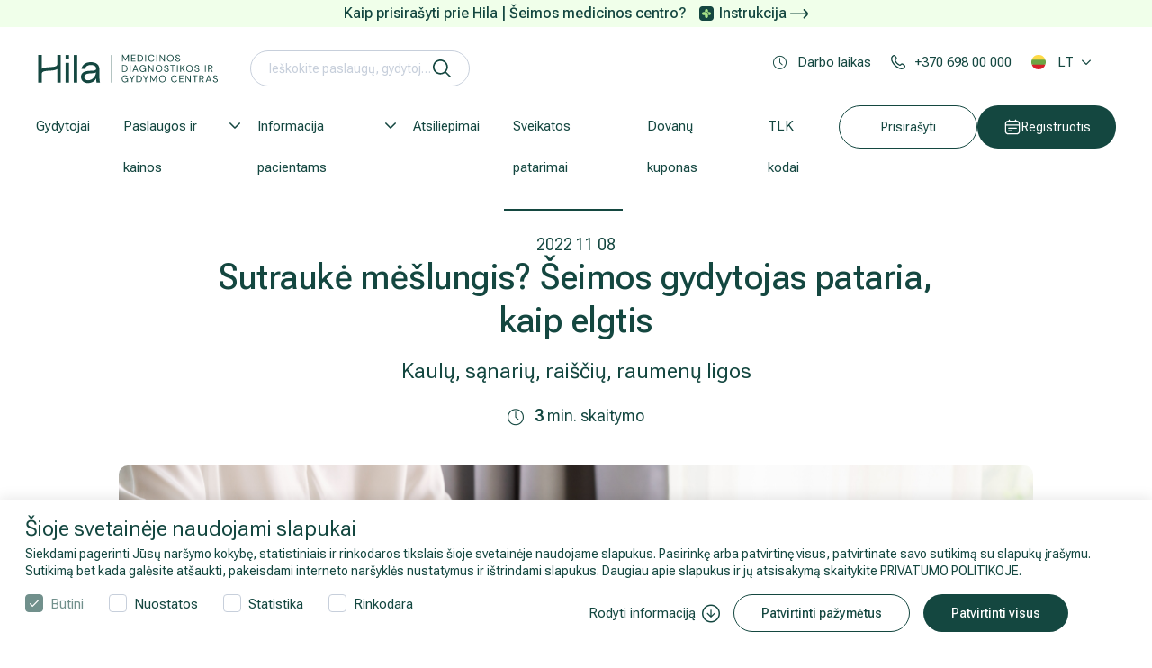

--- FILE ---
content_type: text/html; charset=utf-8
request_url: https://www.hila.lt/straipsniai/kaulu-sanariu-raisciu-raumenu-ligos/sutrauke-meslungis-seimos-gydytojas-pataria-kaip-elgtis/
body_size: 224695
content:
<!DOCTYPE html>
<html lang="lt-LT">
<head>
    <base href="https://www.hila.lt/"><!--[if lte IE 6]></base><![endif]-->
    <meta charset="utf-8">
    <meta http-equiv="X-UA-Compatible" content="IE=edge">
    <meta name="format-detection" content="telephone=no">
    <meta name="viewport" content="width=device-width, initial-scale=1, minimum-scale=1, maximum-scale=5">

    <link rel="apple-touch-icon" sizes="180x180" href="/apple-touch-icon.png">
    <link rel="icon" type="image/png" sizes="32x32" href="/favicon-32x32.png">
    <link rel="icon" type="image/png" sizes="16x16" href="/favicon-16x16.png">
    <link rel="manifest" href="/manifest.json">
    <meta name="msapplication-TileColor" content="#da532c">
    <meta name="theme-color" content="#587094">
    
    <link rel="preload" href="/themes/medcentras/css/fonts/fonticon-bc6d4512f5fc104ab2604fc3cd1986fd.ttf" as="font" crossorigin />
    <link rel="preload" href="/themes/medcentras/css/fonts/fonticon-bc6d4512f5fc104ab2604fc3cd1986fd.woff" as="font" crossorigin />
    <link rel="preload" href="/themes/medcentras/css/fonts/fonticon-bc6d4512f5fc104ab2604fc3cd1986fd.woff2" as="font" crossorigin />

    <link rel="preconnect" href="//fonts.googleapis.com">
    <link rel="preconnect" href="//fonts.gstatic.com">
    <link rel="dns-prefetch" href="//www.google-analytics.com">
    <link rel="dns-prefetch" href="//www.googletagmanager.com">
    <link rel="dns-prefetch" href="//connect.facebook.net">
    <link rel="dns-prefetch" href="//in.hotjar.com">
    <link rel="dns-prefetch" href="//vars.hotjar.com">
    <link rel="dns-prefetch" href="//script.hotjar.com">
    <link rel="dns-prefetch" href="//trackers.adtarget.me">
    <link rel="dns-prefetch" href="//static-trackers.adtarget.me">
    <link rel="dns-prefetch" href="//bat.bing.com">
    <link rel="dns-prefetch" href="//track.adform.net">
    <link rel="dns-prefetch" href="//s2.adform.net">
    <link rel="dns-prefetch" href="//wt.soundestlink.com">
    <link rel="dns-prefetch" href="//connect.facebook.net">
    <link rel="dns-prefetch" href="//ssl.google-analytics.com">
    <link rel="dns-prefetch" href="//forms.soundestlink.com">
    <link rel="dns-prefetch" href="//www.facebook.com">
    <link rel="dns-prefetch" href="//omnisrc.com">
    <link rel="dns-prefetch" href="//medcentras.livechat.lt">
     <!-- FOUC removal on Firefox DO NOT TOUCH -->
    <style>
      html {opacity: 0;visibility: hidden}
    </style>
    
    
        <title>Sutraukė mėšlungis? Šeimos gydytojas pataria | Hila</title>
<meta name="description" content="Eglė Dagienė, manodaktaras.ltTurbūt daugelis bent kartą gyvenime esame pajutę, kai staiga sutraukia blauzdą, pėdą ar šlaunį. Tai staigus, nevalingas, skausmi..." />
<meta property="og:title" content="Sutraukė mėšlungis? Šeimos gydytojas pataria | Hila" />
<meta property="og:type" content="website" />
<meta property="og:description" content="Eglė Dagienė, manodaktaras.ltTurbūt daugelis bent kartą gyvenime esame pajutę, kai staiga sutraukia blauzdą, pėdą ar šlaunį. Tai staigus, nevalingas, skausmi..." />
<meta property="og:url" content="https://www.hila.lt/straipsniai/kaulu-sanariu-raisciu-raumenu-ligos/sutrauke-meslungis-seimos-gydytojas-pataria-kaip-elgtis/" />
<link rel="canonical" href="https://www.hila.lt/straipsniai/kaulu-sanariu-raisciu-raumenu-ligos/sutrauke-meslungis-seimos-gydytojas-pataria-kaip-elgtis/" /><meta property="og:image" content="https://www.hila.lt/assets/Uploads/News/Sutrauke-meslungis.png" />
<meta property="og:site_name" content="Hila" />


        
    


    
    <script type="application/ld+json">
        {
            "@context": "https://schema.org/",
            "@type": "BreadcrumbList",
            "itemListElement": [
                
                {
                "@type": "ListItem",
                "position": 1,
                "name": "Hila | Medicinos diagnostikos ir gydymo centras",
                "item": "https://www.hila.lt/"
                },
                
                {
                "@type": "ListItem",
                "position": 2,
                "name": "Sveikatos patarimai",
                "item": "https://www.hila.lt/straipsniai/"
                },
                
                {
                "@type": "ListItem",
                "position": 3,
                "name": "Kaulų, sąnarių, raiščių, raumenų ligos",
                "item": "https://www.hila.lt/straipsniai/kaulu-sanariu-raisciu-raumenu-ligos/"
                },
                
                {
                "@type": "ListItem",
                "position": 4,
                "name": "Sutraukė mėšlungis? Šeimos gydytojas pataria, kaip elgtis",
                "item": "https://www.hila.lt/straipsniai/kaulu-sanariu-raisciu-raumenu-ligos/sutrauke-meslungis-seimos-gydytojas-pataria-kaip-elgtis/"
                }
                
            ]
        }
    </script>












    





    <noscript>
        <style>
            *[data-aos] {
                display: block !important;
                opacity: 1 !important;
                visibility: visible !important;
            }
        </style>
    </noscript>
    <!-- HTML5 shim and Respond.js for IE8 support of HTML5 elements and media queries -->
    <!--[if lt IE 9]>
    <script src="/themes/medcentras/js/html5shiv.min.js"></script>
    <script src="/themes/medcentras/js/respond.min.js"></script>
    <![endif]-->
    <meta name="CERT-LT-verification" content="d5fcd45afbd2df8413c41fd84b484c912579440fe60788c46bdd616222f58d8f" />
<!-- begin Convert Experiences code-->
<script type="text/javascript" src="//cdn-4.convertexperiments.com/js/10041619-10046003.js"></script>
<!-- end Convert Experiences code -->

<script id="Cookiebot" data-culture="LT" src="https://consent.cookiebot.com/uc.js" data-cbid="f74790a7-4e78-4713-bcd8-f57f22e50109" data-blockingmode="auto" type="text/javascript" async></script>

<script async src="https://www.googletagmanager.com/gtag/js?id=UA-16343553-1"></script>
<script>
    window.dataLayer = window.dataLayer || [];
    function gtag(){dataLayer.push(arguments);}
    gtag('js', new Date());

    gtag('config', 'UA-16343553-1');
</script>


<!-- Google Tag Manager -->
<script>(function(w,d,s,l,i){ w[l]=w[l]||[];w[l].push({'gtm. start':
            new Date().getTime(),event:'gtm. js'});var f=d.getElementsByTagName(s)[0] ,
        j=d.createElement(s),dl=l!=' dataLayer'?'&l='+l:'';j.async= true;j.src=
        ' https://www.googletagmanager.com/gtm.js?id='+i+dl;f.parentNode.insertBefore(j,f);
})(window,document,'script',' dataLayer','GTM-K6LBR3');</script>
<!-- End Google Tag Manager -->

<!-- Start TradeDoubler Conversion Tag Insert on confirmation Page -->
<script language="JavaScript">
    (function(i,s,o,g,r,a,m){i['TDConversionObject']=r;i[r]=i[r]||function(){(i[r].q=i[r].q||[]).push(arguments)},i[r].l=1*new Date();a=s.createElement(o),m=s.getElementsByTagName(o)[0];a.async=1;a.src=g;m.parentNode.insertBefore(a,m)})(window,document,'script', 'https://svht.tradedoubler.com/tr_sdk.js', 'tdconv');
</script>
<link rel="stylesheet" type="text/css" href="https://fonts.googleapis.com/css2?family=Roboto+Flex:opsz,wght@8..144,300;8..144,400;8..144,500;8..144,600;8..144,700&amp;display=swap" media="all" />
<link rel="stylesheet" type="text/css" href="/themes/medcentras/dist/bundle.css?m=1749724568" media="all" />
<link rel="stylesheet" type="text/css" href="/themes/medcentras/css/custom.css?m=1749654482" media="all" />
</head>

<body class="page-articlespage" >
<!-- Google Tag Manager (noscript) -->
<noscript><iframe src="https://www.googletagmanager.com/ns.html?id=GTM-K6LBR3"
                  height="0" width="0" style="display:none; visibility:hidden"></iframe></noscript>
<!-- End Google Tag Manager (noscript) -->
<div id="main" class="app-main">
	<script type="text/javascript">
    window.omnisend = window.omnisend || [];
    omnisend.push(["accountID", "5def5b534c7fa40dd802bd5e"]);
    omnisend.push(["track", "$pageViewed"]);
    !function(){var e=document.createElement("script");e.type="text/javascript",e.async=!0,e.src="https://omnisrc.com/inshop/launcher-v2.js";var t=document.getElementsByTagName("script")[0];t.parentNode.insertBefore(e,t)}();
</script>

	<div class="app-header">
    
        <div class="note-line">
            <span>Kaip prisirašyti prie Hila | Šeimos medicinos centro?</span>

    <a href="https://www.hila.lt/assets/Prisirasymo_prie_Hila_SMC_instrukcija_A4.pdf">Instrukcija  <svg xmlns="http://www.w3.org/2000/svg" width="20" height="11" viewBox="0 0 20 11" fill="none">
        <path d="M19.2688 3.50522L16.0434 0.246526C15.966 0.16841 15.8738 0.106408 15.7722 0.064096C15.6707 0.0217841 15.5617 0 15.4517 0C15.3417 0 15.2327 0.0217841 15.1312 0.064096C15.0296 0.106408 14.9374 0.16841 14.86 0.246526C14.7047 0.402678 14.6176 0.613911 14.6176 0.83409C14.6176 1.05427 14.7047 1.2655 14.86 1.42165L17.827 4.41365H0.833425C0.612387 4.41365 0.400402 4.50146 0.244105 4.65776C0.087807 4.81405 0 5.02604 0 5.24708C0 5.46811 0.087807 5.6801 0.244105 5.8364C0.400402 5.99269 0.612387 6.0805 0.833425 6.0805H17.877L14.86 9.08917C14.7819 9.16664 14.7198 9.25882 14.6775 9.36038C14.6352 9.46194 14.6134 9.57088 14.6134 9.6809C14.6134 9.79092 14.6352 9.89985 14.6775 10.0014C14.7198 10.103 14.7819 10.1952 14.86 10.2726C14.9374 10.3507 15.0296 10.4127 15.1312 10.4551C15.2327 10.4974 15.3417 10.5192 15.4517 10.5192C15.5617 10.5192 15.6707 10.4974 15.7722 10.4551C15.8738 10.4127 15.966 10.3507 16.0434 10.2726L19.2688 7.03894C19.737 6.57014 20 5.93465 20 5.27208C20 4.6095 19.737 3.97402 19.2688 3.50522Z" fill="#144740"/>
    </svg></a>


        </div>
    
    <div class="app-header-wrap">
        <header id="headroom">
            <div class="main-header-holder-mobile">
                <div class="d-flex mobile-top-links-holder">
                    <div>
                        
                            <div class="dropdown">
                                <a href="javascript:;" class="header-link header-link-dotted dropdown-toggle"
                                   id="dropdownLanguageMobile" data-toggle="dropdown" aria-haspopup="true"
                                   aria-expanded="false" data-offset="0,30" data-flip="false" data-display="static">
                                    <span>Darbo laikas</span>
                                </a>
                                <div class="dropdown-menu dropdown-time" aria-labelledby="dropdownLanguageMobile">
                                    <div class="main-header-time-box">
                                        <div class="d-flex align-items-center mb-2 d-lg-none">
	<div><span class="mb-0 h2">Darbo laikas</span></div>
	<div><i class="icon icon-close"></i></div>
</div>

	<div class="main-header-time-box-block">
		<div class="main-header-time-box-top">
			<div>
				<i class="icon icon-hospital"></i>
			</div>
			<div class="main-header-time-box-top-times">
				<h6><strong>Hila (MDGC)</strong></h6>
				<p class="text-black-time-box">V. Grybo g. 32A, Vilnius</p>
				<div class="main-header-time-box-times">
					
						<div class="main-header-time-box-times-block">
							<div class="d-flex text-black-time-box">
								<strong>I-V</strong>
								<p>07.00-20.00 val.</p>
							</div>
							
								<div class="schedule-note">
									<p>MRT tyrimai atliekami iki 21 val.</p>
								</div>
							
						</div>
					
						<div class="main-header-time-box-times-block">
							<div class="d-flex text-black-time-box">
								<strong>VI</strong>
								<p>8:00 - 15:00 val.</p>
							</div>
							
								<div class="schedule-note">
									<p>MRT tyrimai atliekami – 7.00-19.00 val.</p>
								</div>
							
						</div>
					
						<div class="main-header-time-box-times-block">
							<div class="d-flex text-black-time-box">
								<strong>VII</strong>
								<p>9:00 - 15:00 val.</p>
							</div>
							
								<div class="schedule-note">
									<h5>Atliekami tik MRT tyrimai!&nbsp;</h5><p>&nbsp;</p>
								</div>
							
						</div>
					
				</div>
			</div>
		</div>
		
		<div class="main-header-time-box-bottom">
			
			
			<div class="main-header-time-box-bottom-block">
				
					<div><i class="icon icon-clock-alt "></i></div>
				
				
				<div><p>Paskutinis laboratorinis tyrimas atliekamas likus <strong>30 min iki darbo pabaigos.</strong></p></div>
			</div>
			
			<div class="main-header-time-box-bottom-block">
				
					<div><i class="icon icon-parking"></i></div>
				
				
				<div><p>Nemokama automobilių stovėjimo aikštelė – pastato dešinėje. <br> Privažiuokite prie užkardos, luktelėkite, kol apsauga ją pakels, ir įvažiuokite į aikštelę.</p></div>
			</div>
			
			<div class="main-header-time-box-bottom-block">
				
				
					<div>
						<i class="icon"><img src="/themes/medcentras/images/neigaliesiems.svg" alt="parking"></i>
					</div>
				
				<div><p>Visos centro medicinos paslaugų patalpos pritaikytos neįgaliesiems.</p></div>
			</div>
			
		</div>
		
	</div>

	<div class="main-header-time-box-block">
		<div class="main-header-time-box-top">
			<div>
				<i class="icon icon-hospital"></i>
			</div>
			<div class="main-header-time-box-top-times">
				<h6><strong>Hila | Šeimos medicinos centras (Estų g.1)</strong></h6>
				<p class="text-black-time-box">Estų g. 1, Vilnius</p>
				<div class="main-header-time-box-times">
					
						<div class="main-header-time-box-times-block">
							<div class="d-flex text-black-time-box">
								<strong>I-V</strong>
								<p>8.00–20.00 val.</p>
							</div>
							
						</div>
					
				</div>
			</div>
		</div>
		
		<div class="main-header-time-box-bottom">
			
			
			<div class="main-header-time-box-bottom-block">
				
					<div><i class="icon icon-clock-alt"></i></div>
				
				
				<div><p>Paskutinis laboratorinis tyrimas atliekamas likus <strong>30 min iki darbo pabaigos.</strong></p></div>
			</div>
			
			<div class="main-header-time-box-bottom-block">
				
					<div><i class="icon icon-parking"></i></div>
				
				
				<div><p>Nemokamas automobilio stovėjimas prekybos centro aikštelėje.</p></div>
			</div>
			
			<div class="main-header-time-box-bottom-block">
				
				
					<div>
						<i class="icon"><img src="/themes/medcentras/images/neigaliesiems.svg" alt="parking"></i>
					</div>
				
				<div><p><span>Visos mūsų centro medicinos paslaugų patalpos pritaikytos neįgaliesiems.</span></p></div>
			</div>
			
		</div>
		
	</div>

	<div class="main-header-time-box-block">
		<div class="main-header-time-box-top">
			<div>
				<i class="icon icon-hospital"></i>
			</div>
			<div class="main-header-time-box-top-times">
				<h6><strong>Hila | Šeimos medicinos centras (Laisvės pr.10A)</strong></h6>
				<p class="text-black-time-box">Laisvės pr. 10A, Vilnius</p>
				<div class="main-header-time-box-times">
					
						<div class="main-header-time-box-times-block">
							<div class="d-flex text-black-time-box">
								<strong>I-V</strong>
								<p>08.00–20.00 val.</p>
							</div>
							
						</div>
					
				</div>
			</div>
		</div>
		
		<div class="main-header-time-box-bottom">
			
			
			<div class="main-header-time-box-bottom-block">
				
					<div><i class="icon icon-clock-alt"></i></div>
				
				
				<div><p>Paskutinis laboratorinis tyrimas atliekamas likus <strong>30 min iki darbo pabaigos.</strong></p></div>
			</div>
			
			<div class="main-header-time-box-bottom-block">
				
					<div><i class="icon icon-parking"></i></div>
				
				
				<div><p>Nemokamas automobilio stovėjimas iki 3 val. informavus Hila administratorę.</p></div>
			</div>
			
			<div class="main-header-time-box-bottom-block">
				
				
					<div>
						<i class="icon"><img src="/themes/medcentras/images/neigaliesiems.svg" alt="parking"></i>
					</div>
				
				<div><p><span>Visos mūsų centro medicinos paslaugų patalpos pritaikytos neįgaliesiems.</span></p></div>
			</div>
			
		</div>
		
	</div>

	<div class="main-header-time-box-block">
		<div class="main-header-time-box-top">
			<div>
				<i class="icon icon-hospital"></i>
			</div>
			<div class="main-header-time-box-top-times">
				<h6><strong>Hila | Šeimos medicinos centras (Bičiulių g.36)</strong></h6>
				<p class="text-black-time-box">Bičiulių g. 36, Vilniaus r. sav.</p>
				<div class="main-header-time-box-times">
					
						<div class="main-header-time-box-times-block">
							<div class="d-flex text-black-time-box">
								<strong></strong>
								<p>07.00 – 20.00 val.</p>
							</div>
							
						</div>
					
						<div class="main-header-time-box-times-block">
							<div class="d-flex text-black-time-box">
								<strong></strong>
								
							</div>
							
						</div>
					
						<div class="main-header-time-box-times-block">
							<div class="d-flex text-black-time-box">
								<strong>I-V</strong>
								<p>07.00–20.00 val.</p>
							</div>
							
						</div>
					
				</div>
			</div>
		</div>
		
	</div>

	<div class="main-header-time-box-block">
		<div class="main-header-time-box-top">
			<div>
				<i class="icon icon-hospital"></i>
			</div>
			<div class="main-header-time-box-top-times">
				<h6><strong>Hila | Reabilitacijos ir sporto medicinos centras (V. Grybo g. 32A)</strong></h6>
				<p class="text-black-time-box">V. Grybo g. 32A, Vilnius</p>
				<div class="main-header-time-box-times">
					
						<div class="main-header-time-box-times-block">
							<div class="d-flex text-black-time-box">
								<strong>I-V</strong>
								<p>07.00–20.00 val.</p>
							</div>
							
						</div>
					
				</div>
			</div>
		</div>
		
		<div class="main-header-time-box-bottom">
			
			
			<div class="main-header-time-box-bottom-block">
				
					<div><i class="icon icon-clock-alt"></i></div>
				
				
				<div><p><strong>Kineziterapijos užsiėmimui ir kai kuriems tyrimams prašome atvykti su sportine apranga.</strong></p></div>
			</div>
			
			<div class="main-header-time-box-bottom-block">
				
					<div><i class="icon icon-parking"></i></div>
				
				
				<div><p>Nemokama automobilių stovėjimo aikštelė – pastato dešinėje. <br> Privažiuokite prie užkardos, luktelėkite, kol apsauga ją pakels, ir įvažiuokite į aikštelę.</p></div>
			</div>
			
			<div class="main-header-time-box-bottom-block">
				
				
					<div>
						<i class="icon"><img src="/themes/medcentras/images/neigaliesiems.svg" alt="parking"></i>
					</div>
				
				<div><p><span>Visos centro medicinos paslaugų patalpos pritaikytos neįgaliesiems.</span></p></div>
			</div>
			
		</div>
		
	</div>

	<div class="main-header-time-box-block">
		<div class="main-header-time-box-top">
			<div>
				<i class="icon icon-hospital"></i>
			</div>
			<div class="main-header-time-box-top-times">
				<h6><strong>Hila | Reabilitacijos ir sporto medicinos centras (Lvivo g. 101)</strong></h6>
				<p class="text-black-time-box">Lvivo g. 101, Vilnius</p>
				<div class="main-header-time-box-times">
					
						<div class="main-header-time-box-times-block">
							<div class="d-flex text-black-time-box">
								<strong>I-V</strong>
								<p>07.00–20.00 val.</p>
							</div>
							
						</div>
					
				</div>
			</div>
		</div>
		
		<div class="main-header-time-box-bottom">
			
			
			<div class="main-header-time-box-bottom-block">
				
					<div><i class="icon icon-clock-alt"></i></div>
				
				
				<div><p><strong>Kineziterapijos užsiėmimui ir kai kuriems tyrimams prašome atvykti su sportine apranga.<br></strong></p></div>
			</div>
			
			<div class="main-header-time-box-bottom-block">
				
					<div><i class="icon icon-parking"></i></div>
				
				
				<div><p>Mokama automobilių stovėjimo aikštelė (parkingas) - UNIPARK ir ParkTown.</p><p>Instrukcija kaip atsiskaityti už UNIPARK skaitykite <a title="Kaip-atsiskaityti-už-stovėjimą" href="/assets/Park-town_UNIPARK.pdf">ČIA</a>.</p></div>
			</div>
			
			<div class="main-header-time-box-bottom-block">
				
				
					<div>
						<i class="icon"><img src="/themes/medcentras/images/neigaliesiems.svg" alt="parking"></i>
					</div>
				
				<div><p><span>Visos centro medicinos paslaugų patalpos pritaikytos neįgaliesiems.</span></p></div>
			</div>
			
		</div>
		
	</div>

	<div class="main-header-time-box-block">
		<div class="main-header-time-box-top">
			<div>
				<i class="icon icon-hospital"></i>
			</div>
			<div class="main-header-time-box-top-times">
				<h6><strong>Hila | Reabilitacijos ir sporto medicinos centras (Estų g. 1)</strong></h6>
				<p class="text-black-time-box">Estų g. 1, Vilnius</p>
				<div class="main-header-time-box-times">
					
						<div class="main-header-time-box-times-block">
							<div class="d-flex text-black-time-box">
								<strong>I-V</strong>
								<p>07.00-20.00 val.</p>
							</div>
							
						</div>
					
						<div class="main-header-time-box-times-block">
							<div class="d-flex text-black-time-box">
								<strong>VI</strong>
								<p>09.00-15.00 val.</p>
							</div>
							
						</div>
					
				</div>
			</div>
		</div>
		
		<div class="main-header-time-box-bottom">
			
			
			<div class="main-header-time-box-bottom-block">
				
					<div><i class="icon icon-clock-alt"></i></div>
				
				
				<div><p><strong>Kineziterapijos užsiėmimui prašome atvykti su sportine apranga.</strong></p></div>
			</div>
			
			<div class="main-header-time-box-bottom-block">
				
					<div><i class="icon icon-parking"></i></div>
				
				
				<div><p>Automobilių stovėjimo aikštelė (parkingas) prekybos centro teritorijoje.</p></div>
			</div>
			
			<div class="main-header-time-box-bottom-block">
				
				
					<div>
						<i class="icon"><img src="/themes/medcentras/images/neigaliesiems.svg" alt="parking"></i>
					</div>
				
				<div><p><span>Visos centro medicinos paslaugų patalpos pritaikytos neįgaliesiems.</span></p></div>
			</div>
			
		</div>
		
	</div>

	<div class="main-header-time-box-block">
		<div class="main-header-time-box-top">
			<div>
				<i class="icon icon-hospital"></i>
			</div>
			<div class="main-header-time-box-top-times">
				<h6><strong>Hila | Reabilitacijos ir sporto medicinos centras (Bičiulių g.36)</strong></h6>
				<p class="text-black-time-box">Bičiulių g. 36, Vilniaus r. sav.</p>
				<div class="main-header-time-box-times">
					
						<div class="main-header-time-box-times-block">
							<div class="d-flex text-black-time-box">
								<strong>I-V</strong>
								<p>07.00–20.00 val.</p>
							</div>
							
						</div>
					
						<div class="main-header-time-box-times-block">
							<div class="d-flex text-black-time-box">
								<strong>VI</strong>
								<p>09.00 -15.00 val.</p>
							</div>
							
						</div>
					
				</div>
			</div>
		</div>
		
	</div>






















                                    </div>
                                </div>
                            </div>
                        
                    </div>




























                    
                    
                        <div>
                            <a href="tel:+370 698 00 000" class="header-link">
                                <span>+370 698 00 000</span>
                            </a>
                        </div>
                    

                </div>
            </div>

            <div class="main-header-holder">
                <div class="d-flex">
                    <div class="mr-auto d-flex align-items-center flex-grow-1">
                        <div class="hamburger-wrap">
                            <button id="hamburger" class="btn-reset btn-hamburger" type="button"
                                    aria-label="Mobile menu open">
                                <i class="ico burger-svg"></i>
                            </button>
                        </div>
                        <a href="https://www.hila.lt/" class="logo">
                            

                                <svg class="logo-d svg-logo" id="Layer_1" xmlns="http://www.w3.org/2000/svg" viewBox="0 0 2346 390">
                                    <g>
                                        <g>
                                            <g>
                                                <path class="cls-1" d="M263.41,127.98c0,36.02-24.99,41.34-97.24,45.54-33.59,1.95-70.35,4.35-95.52,20.79V24.44H28.88v339.35h41.77v-100.31c0-36.92,25.19-42.14,98.06-46.37,33.3-1.94,69.71-4.31,94.7-20.47v167.16h41.77V24.44h-41.77v103.54Z"/>
                                                <rect class="cls-1" x="364.24" y="24.44" width="41.77" height="49.99"/>
                                                <rect class="cls-1" x="364.24" y="120.81" width="41.77" height="242.97"/>
                                                <rect class="cls-1" x="465.08" y="24.44" width="41.77" height="339.34"/>
                                            </g>
                                            <path class="cls-1" d="M674.34,146.98c43.7,0,66.13,17.36,66.13,43.52,0,34.08-51.06,24.45-98.28,29.72-60.24,5.09-88.59,29.75-88.59,73.83s34.5,75.51,85.07,75.51c45.18,0,87.26-23.53,102.12-58.24.72,29.53,2.03,37.87,5.3,53.32h41.71v-.37c-4.82-17.91-7.04-41.99-7.04-84.19v-74.31c0-65.72-42.23-93.52-106.78-93.52s-106.65,33.32-114.46,82.78h43.49c6.75-31.68,29.61-48.06,71.33-48.06ZM641.78,335.05c-31.33,0-48.25-15.97-48.25-41.23s25.21-38.48,56.04-42c36.58-4,73.69-.54,88.58-13.49,0,43.98-43.41,96.73-96.38,96.73Z"/>
                                        </g>
                                        <rect class="cls-1" x="918.46" y="24.44" width="3.58" height="339.34"/>
                                    </g>
                                    <g class="sl-1">
                                        <path class="cls-1" d="M1058.89,108.51V25.8h26.7c6.46,0,11.74,1.08,15.83,3.25,4.09,2.17,7.13,5.06,9.1,8.68,1.97,3.62,2.95,7.72,2.95,12.29s-1,8.47-3.01,12.17c-2.01,3.7-5.1,6.66-9.28,8.86-4.18,2.21-9.53,3.31-16.07,3.31h-16.31v34.15h-9.93ZM1068.82,66.56h16.07c6.3,0,10.93-1.54,13.88-4.61s4.43-7.01,4.43-11.82-1.44-8.76-4.31-11.64c-2.88-2.88-7.58-4.31-14.12-4.31h-15.95v32.38ZM1102.61,108.51l-18.2-36.98h11.11l18.79,36.98h-11.7Z"/>
                                        <path class="cls-1" d="M1140.06,108.51V25.8h51.16v8.15h-41.24v28.83h37.69v8.03h-37.69v29.54h41.24v8.15h-51.16Z"/>
                                        <path class="cls-1" d="M1212.49,108.51l30.48-82.71h10.52l30.37,82.71h-10.52l-25.17-70.3-25.29,70.3h-10.4ZM1226.44,87.24l2.84-8.03h37.46l2.84,8.03h-43.13Z"/>
                                        <path class="cls-1" d="M1307.25,108.51V25.8h29.07c5.83,0,10.65.93,14.47,2.78,3.82,1.85,6.68,4.37,8.57,7.56,1.89,3.19,2.84,6.75,2.84,10.69,0,4.25-.93,7.8-2.78,10.63-1.85,2.84-4.25,5-7.21,6.5-2.95,1.5-6.08,2.4-9.39,2.72l1.65-1.18c3.54.08,6.81,1.02,9.81,2.83,2.99,1.81,5.38,4.25,7.15,7.33s2.66,6.5,2.66,10.28c0,4.18-1.02,7.98-3.07,11.4-2.05,3.43-5.06,6.14-9.04,8.15-3.98,2.01-8.88,3.01-14.71,3.01h-30.01ZM1317.18,61.96h18.43c5.36,0,9.43-1.26,12.23-3.78,2.79-2.52,4.19-5.95,4.19-10.28s-1.4-7.52-4.19-10.04c-2.8-2.52-6.99-3.78-12.58-3.78h-18.08v27.88ZM1317.18,100.24h19.02c5.59,0,9.94-1.32,13.06-3.96,3.11-2.64,4.67-6.32,4.67-11.05s-1.6-8.37-4.79-11.17c-3.19-2.8-7.58-4.2-13.17-4.2h-18.79v30.37Z"/>
                                        <path class="cls-1" d="M1389.49,108.51V25.8h9.93v82.71h-9.93Z"/>
                                        <path class="cls-1" d="M1428.13,108.51V25.8h9.93v74.79h38.52v7.92h-48.44Z"/>
                                        <path class="cls-1" d="M1501.38,108.51V25.8h9.93v82.71h-9.93Z"/>
                                        <path class="cls-1" d="M1559.4,108.51V33.95h-24.69v-8.15h59.31v8.15h-24.69v74.56h-9.92Z"/>
                                        <path class="cls-1" d="M1602.64,108.51l30.48-82.71h10.52l30.37,82.71h-10.52l-25.17-70.3-25.29,70.3h-10.4ZM1616.58,87.24l2.84-8.03h37.46l2.84,8.03h-43.13Z"/>
                                        <path class="cls-1" d="M1728.6,109.93c-8.03,0-14.99-1.79-20.85-5.38-5.87-3.58-10.38-8.58-13.53-15.01-3.15-6.42-4.73-13.88-4.73-22.39s1.58-15.97,4.73-22.39c3.15-6.42,7.66-11.42,13.53-15.01,5.87-3.58,12.82-5.38,20.85-5.38,9.45,0,17.13,2.25,23.04,6.74,5.91,4.49,9.69,10.83,11.34,19.02h-10.99c-1.26-5.12-3.82-9.24-7.68-12.35-3.86-3.11-9.1-4.67-15.71-4.67-5.83,0-10.93,1.36-15.3,4.08-4.37,2.72-7.74,6.62-10.1,11.7-2.36,5.08-3.54,11.17-3.54,18.26s1.18,13.17,3.54,18.25c2.36,5.08,5.73,8.98,10.1,11.7,4.37,2.72,9.47,4.08,15.3,4.08,6.62,0,11.85-1.52,15.71-4.55,3.86-3.03,6.42-7.07,7.68-12.11h10.99c-1.65,7.96-5.44,14.18-11.34,18.67-5.91,4.49-13.59,6.74-23.04,6.74Z"/>
                                        <path class="cls-1" d="M1788.38,108.51V25.8h9.93v82.71h-9.93Z"/>
                                        <path class="cls-1" d="M1845.45,109.93c-4.96,0-9.24-.95-12.82-2.84-3.59-1.89-6.34-4.61-8.27-8.15-1.93-3.54-2.89-7.76-2.89-12.64h10.04c0,2.76.45,5.26,1.36,7.5.9,2.25,2.36,4.02,4.37,5.32,2.01,1.3,4.71,1.95,8.09,1.95s5.93-.63,7.86-1.89c1.93-1.26,3.31-2.97,4.14-5.14.83-2.17,1.24-4.63,1.24-7.38V25.8h9.93v60.85c0,7.41-2.03,13.14-6.08,17.19-4.06,4.06-9.71,6.08-16.96,6.08Z"/>
                                        <path class="cls-1" d="M1934.07,109.93c-7.96,0-14.95-1.79-20.97-5.38-6.03-3.58-10.71-8.58-14.06-15.01-3.35-6.42-5.02-13.88-5.02-22.39s1.67-15.85,5.02-22.27c3.35-6.42,8.03-11.44,14.06-15.06,6.03-3.62,13.02-5.44,20.97-5.44s15.18,1.81,21.21,5.44c6.03,3.62,10.69,8.65,14,15.06,3.31,6.42,4.96,13.84,4.96,22.27s-1.65,15.97-4.96,22.39c-3.31,6.42-7.98,11.42-14,15.01-6.03,3.58-13.1,5.38-21.21,5.38ZM1934.07,101.18c5.99,0,11.24-1.36,15.77-4.08,4.53-2.72,8.03-6.62,10.52-11.7s3.72-11.17,3.72-18.25-1.24-13.17-3.72-18.26-5.99-8.96-10.52-11.64c-4.53-2.68-9.79-4.02-15.77-4.02s-11.13,1.34-15.66,4.02c-4.53,2.68-8.03,6.56-10.52,11.64-2.48,5.08-3.72,11.17-3.72,18.26s1.24,13.17,3.72,18.25c2.48,5.08,5.99,8.98,10.52,11.7,4.53,2.72,9.75,4.08,15.66,4.08Z"/>
                                        <path class="cls-1" d="M2026.11,109.93c-6.07,0-11.34-1.1-15.83-3.31-4.49-2.2-7.96-5.28-10.4-9.22-2.44-3.94-3.66-8.51-3.66-13.71h10.4c0,3.23.75,6.2,2.25,8.92,1.5,2.72,3.68,4.89,6.56,6.5,2.87,1.62,6.44,2.42,10.69,2.42,3.7,0,6.87-.61,9.51-1.83,2.64-1.22,4.65-2.89,6.03-5.02,1.38-2.13,2.07-4.53,2.07-7.21,0-3.23-.69-5.85-2.07-7.86-1.38-2.01-3.25-3.64-5.61-4.9-2.36-1.26-5.1-2.38-8.21-3.37-3.11-.98-6.36-2.07-9.75-3.25-6.54-2.2-11.34-4.94-14.42-8.21-3.07-3.27-4.61-7.54-4.61-12.82,0-4.49,1.04-8.43,3.13-11.82,2.09-3.39,5.08-6.04,8.98-7.98,3.9-1.93,8.53-2.89,13.88-2.89s9.87.99,13.77,2.95c3.9,1.97,6.95,4.67,9.16,8.09,2.2,3.43,3.31,7.38,3.31,11.88h-10.4c0-2.28-.59-4.53-1.77-6.74-1.18-2.2-2.97-4.04-5.38-5.49-2.4-1.46-5.42-2.19-9.04-2.19-2.99-.08-5.65.41-7.98,1.48-2.32,1.06-4.14,2.58-5.44,4.55-1.3,1.97-1.95,4.37-1.95,7.21,0,2.68.57,4.84,1.71,6.5,1.14,1.65,2.79,3.05,4.96,4.2,2.17,1.14,4.71,2.19,7.62,3.13,2.91.95,6.14,2.01,9.69,3.19,4.02,1.34,7.58,2.97,10.69,4.9,3.11,1.93,5.55,4.39,7.33,7.38,1.77,2.99,2.66,6.81,2.66,11.46,0,3.94-1.04,7.66-3.13,11.17-2.09,3.51-5.18,6.36-9.28,8.57-4.1,2.2-9.26,3.31-15.48,3.31Z"/>
                                        <path class="cls-1" d="M2121.7,108.51V25.8h9.93v82.71h-9.93Z"/>
                                        <path class="cls-1" d="M2160.34,108.51V25.8h26.7c6.46,0,11.74,1.08,15.83,3.25,4.09,2.17,7.13,5.06,9.1,8.68,1.97,3.62,2.95,7.72,2.95,12.29s-1,8.47-3.01,12.17c-2.01,3.7-5.1,6.66-9.28,8.86-4.18,2.21-9.53,3.31-16.07,3.31h-16.31v34.15h-9.93ZM2170.26,66.56h16.07c6.3,0,10.93-1.54,13.88-4.61s4.43-7.01,4.43-11.82-1.44-8.76-4.31-11.64c-2.88-2.88-7.58-4.31-14.12-4.31h-15.95v32.38ZM2204.05,108.51l-18.2-36.98h11.11l18.79,36.98h-11.7Z"/>
                                        <path class="cls-1" d="M1085.24,238.3c-6.07,0-11.34-1.1-15.83-3.31s-7.96-5.28-10.4-9.22c-2.44-3.94-3.66-8.51-3.66-13.71h10.4c0,3.23.75,6.2,2.25,8.92,1.5,2.72,3.68,4.89,6.56,6.5,2.87,1.62,6.44,2.42,10.69,2.42,3.7,0,6.87-.61,9.51-1.83,2.64-1.22,4.65-2.89,6.03-5.02,1.38-2.13,2.07-4.53,2.07-7.21,0-3.23-.69-5.85-2.07-7.86-1.38-2.01-3.25-3.64-5.61-4.9-2.36-1.26-5.1-2.38-8.21-3.37-3.11-.98-6.36-2.07-9.75-3.25-6.54-2.2-11.34-4.94-14.42-8.21-3.07-3.27-4.61-7.54-4.61-12.82,0-4.49,1.04-8.43,3.13-11.82,2.09-3.39,5.08-6.04,8.98-7.98,3.9-1.93,8.53-2.89,13.88-2.89s9.87.99,13.77,2.95c3.9,1.97,6.95,4.67,9.16,8.09,2.2,3.43,3.31,7.38,3.31,11.88h-10.4c0-2.28-.59-4.53-1.77-6.74-1.18-2.2-2.97-4.04-5.38-5.49-2.4-1.46-5.42-2.19-9.04-2.19-2.99-.08-5.65.41-7.98,1.48-2.32,1.06-4.14,2.58-5.44,4.55-1.3,1.97-1.95,4.37-1.95,7.21,0,2.68.57,4.84,1.71,6.5,1.14,1.65,2.8,3.05,4.96,4.2,2.17,1.14,4.71,2.19,7.62,3.13,2.91.95,6.14,2.01,9.69,3.19,4.02,1.34,7.58,2.97,10.69,4.9,3.11,1.93,5.55,4.39,7.33,7.38,1.77,2.99,2.66,6.81,2.66,11.46,0,3.94-1.05,7.66-3.13,11.17-2.09,3.51-5.18,6.36-9.28,8.57-4.1,2.2-9.26,3.31-15.48,3.31Z"/>
                                        <path class="cls-1" d="M1138.41,236.88v-82.71h27.06c6.46,0,11.8,1.08,16.01,3.25,4.21,2.17,7.33,5.06,9.33,8.68,2.01,3.62,3.01,7.76,3.01,12.41s-1,8.57-3.01,12.23c-2.01,3.66-5.1,6.58-9.28,8.74-4.18,2.17-9.53,3.25-16.07,3.25h-17.13v34.15h-9.93ZM1148.33,194.35h16.9c6.62,0,11.34-1.44,14.18-4.31,2.84-2.87,4.25-6.71,4.25-11.52,0-5.12-1.42-9.08-4.25-11.88-2.84-2.79-7.56-4.19-14.18-4.19h-16.9v31.9Z"/>
                                        <path class="cls-1" d="M1254.79,238.3c-7.96,0-14.95-1.79-20.97-5.38-6.03-3.58-10.71-8.58-14.06-15.01-3.35-6.42-5.02-13.88-5.02-22.39s1.67-15.85,5.02-22.27c3.35-6.42,8.03-11.44,14.06-15.06,6.03-3.62,13.02-5.44,20.97-5.44s15.18,1.81,21.21,5.44c6.03,3.62,10.69,8.65,14,15.06,3.31,6.42,4.96,13.84,4.96,22.27s-1.65,15.97-4.96,22.39c-3.31,6.42-7.98,11.42-14,15.01-6.03,3.58-13.1,5.38-21.21,5.38ZM1254.79,229.56c5.99,0,11.24-1.36,15.77-4.08,4.53-2.72,8.03-6.62,10.52-11.7,2.48-5.08,3.72-11.17,3.72-18.25s-1.24-13.17-3.72-18.26c-2.48-5.08-5.99-8.96-10.52-11.64-4.53-2.68-9.79-4.02-15.77-4.02s-11.13,1.34-15.66,4.02c-4.53,2.68-8.03,6.56-10.52,11.64-2.48,5.08-3.72,11.17-3.72,18.26s1.24,13.17,3.72,18.25c2.48,5.08,5.99,8.98,10.52,11.7,4.53,2.72,9.75,4.08,15.66,4.08Z"/>
                                        <path class="cls-1" d="M1320.49,236.88v-82.71h26.7c6.46,0,11.74,1.08,15.83,3.25,4.09,2.17,7.13,5.06,9.1,8.68,1.97,3.62,2.95,7.72,2.95,12.29s-1,8.47-3.01,12.17c-2.01,3.7-5.1,6.66-9.28,8.86-4.18,2.21-9.53,3.31-16.07,3.31h-16.31v34.15h-9.92ZM1330.41,194.94h16.07c6.3,0,10.93-1.54,13.88-4.61s4.43-7.01,4.43-11.82-1.44-8.76-4.31-11.64c-2.88-2.88-7.58-4.31-14.12-4.31h-15.95v32.38ZM1364.21,236.88l-18.2-36.98h11.11l18.79,36.98h-11.7Z"/>
                                        <path class="cls-1" d="M1421.04,236.88v-74.56h-24.69v-8.15h59.31v8.15h-24.69v74.56h-9.92Z"/>
                                        <path class="cls-1" d="M1511.55,238.3c-7.96,0-14.95-1.79-20.97-5.38-6.03-3.58-10.71-8.58-14.06-15.01-3.35-6.42-5.02-13.88-5.02-22.39s1.67-15.85,5.02-22.27c3.35-6.42,8.03-11.44,14.06-15.06,6.03-3.62,13.02-5.44,20.97-5.44s15.18,1.81,21.21,5.44c6.03,3.62,10.69,8.65,14,15.06,3.31,6.42,4.96,13.84,4.96,22.27s-1.65,15.97-4.96,22.39c-3.31,6.42-7.98,11.42-14,15.01-6.03,3.58-13.1,5.38-21.21,5.38ZM1511.55,229.56c5.99,0,11.24-1.36,15.77-4.08,4.53-2.72,8.03-6.62,10.52-11.7s3.72-11.17,3.72-18.25-1.24-13.17-3.72-18.26-5.99-8.96-10.52-11.64c-4.53-2.68-9.79-4.02-15.77-4.02s-11.13,1.34-15.66,4.02c-4.53,2.68-8.03,6.56-10.52,11.64-2.48,5.08-3.72,11.17-3.72,18.26s1.24,13.17,3.72,18.25c2.48,5.08,5.99,8.98,10.52,11.7,4.53,2.72,9.75,4.08,15.66,4.08Z"/>
                                        <path class="cls-1" d="M1619.66,236.88v-82.71h11.58l29.3,57.78,29.18-57.78h11.7v82.71h-9.93v-64.99l-27.29,53.41h-7.44l-27.18-53.17v64.75h-9.93Z"/>
                                        <path class="cls-1" d="M1730.13,236.88v-82.71h51.16v8.15h-41.24v28.83h37.69v8.03h-37.69v29.54h41.24v8.15h-51.16Z"/>
                                        <path class="cls-1" d="M1807.88,236.88v-82.71h24.34c9.69,0,17.68,1.67,23.99,5.02,6.3,3.35,10.97,8.11,14,14.3,3.03,6.19,4.55,13.61,4.55,22.27s-1.52,15.83-4.55,21.98c-3.03,6.14-7.7,10.87-14,14.18-6.3,3.31-14.3,4.96-23.99,4.96h-24.34ZM1817.8,228.61h14.18c8.03,0,14.43-1.32,19.2-3.96,4.76-2.64,8.17-6.42,10.22-11.34,2.05-4.92,3.07-10.77,3.07-17.55s-1.02-12.88-3.07-17.84c-2.05-4.96-5.46-8.78-10.22-11.46-4.77-2.68-11.17-4.02-19.2-4.02h-14.18v66.17Z"/>
                                        <path class="cls-1" d="M1900.16,236.88v-82.71h9.93v82.71h-9.93Z"/>
                                        <path class="cls-1" d="M1974.72,238.3c-8.03,0-14.99-1.79-20.85-5.38-5.87-3.58-10.38-8.58-13.53-15.01-3.15-6.42-4.73-13.88-4.73-22.39s1.58-15.97,4.73-22.39c3.15-6.42,7.66-11.42,13.53-15.01,5.87-3.58,12.82-5.38,20.85-5.38,9.45,0,17.13,2.25,23.04,6.74,5.91,4.49,9.69,10.83,11.34,19.02h-10.99c-1.26-5.12-3.82-9.24-7.68-12.35-3.86-3.11-9.1-4.67-15.71-4.67-5.83,0-10.93,1.36-15.3,4.08-4.37,2.72-7.74,6.62-10.1,11.7-2.36,5.08-3.54,11.17-3.54,18.26s1.18,13.17,3.54,18.25c2.36,5.08,5.73,8.98,10.1,11.7,4.37,2.72,9.47,4.08,15.3,4.08,6.62,0,11.85-1.52,15.71-4.55,3.86-3.03,6.42-7.07,7.68-12.11h10.99c-1.65,7.96-5.44,14.18-11.34,18.67-5.91,4.49-13.59,6.74-23.04,6.74Z"/>
                                        <path class="cls-1" d="M2034.5,236.88v-82.71h9.93v82.71h-9.93Z"/>
                                        <path class="cls-1" d="M2073.14,236.88v-82.71h9.93l44.07,66.29v-66.29h9.93v82.71h-9.93l-44.07-66.29v66.29h-9.93Z"/>
                                        <path class="cls-1" d="M2202.64,238.3c-7.96,0-14.95-1.79-20.97-5.38-6.03-3.58-10.71-8.58-14.06-15.01-3.35-6.42-5.02-13.88-5.02-22.39s1.67-15.85,5.02-22.27c3.35-6.42,8.03-11.44,14.06-15.06,6.03-3.62,13.02-5.44,20.97-5.44s15.18,1.81,21.21,5.44c6.03,3.62,10.69,8.65,14,15.06,3.31,6.42,4.96,13.84,4.96,22.27s-1.65,15.97-4.96,22.39c-3.31,6.42-7.98,11.42-14,15.01-6.03,3.58-13.1,5.38-21.21,5.38ZM2202.64,229.56c5.99,0,11.24-1.36,15.77-4.08,4.53-2.72,8.03-6.62,10.52-11.7s3.72-11.17,3.72-18.25-1.24-13.17-3.72-18.26-5.99-8.96-10.52-11.64c-4.53-2.68-9.79-4.02-15.77-4.02s-11.13,1.34-15.66,4.02c-4.53,2.68-8.03,6.56-10.52,11.64-2.48,5.08-3.72,11.17-3.72,18.26s1.24,13.17,3.72,18.25c2.48,5.08,5.99,8.98,10.52,11.7,4.53,2.72,9.75,4.08,15.66,4.08Z"/>
                                        <path class="cls-1" d="M2294.68,238.3c-6.07,0-11.34-1.1-15.83-3.31-4.49-2.2-7.96-5.28-10.4-9.22-2.44-3.94-3.66-8.51-3.66-13.71h10.4c0,3.23.75,6.2,2.25,8.92,1.5,2.72,3.68,4.89,6.56,6.5,2.87,1.62,6.44,2.42,10.69,2.42,3.7,0,6.87-.61,9.51-1.83,2.64-1.22,4.65-2.89,6.03-5.02,1.38-2.13,2.07-4.53,2.07-7.21,0-3.23-.69-5.85-2.07-7.86-1.38-2.01-3.25-3.64-5.61-4.9-2.36-1.26-5.1-2.38-8.21-3.37-3.11-.98-6.36-2.07-9.75-3.25-6.54-2.2-11.34-4.94-14.42-8.21-3.07-3.27-4.61-7.54-4.61-12.82,0-4.49,1.04-8.43,3.13-11.82,2.09-3.39,5.08-6.04,8.98-7.98,3.9-1.93,8.53-2.89,13.88-2.89s9.87.99,13.77,2.95c3.9,1.97,6.95,4.67,9.16,8.09,2.2,3.43,3.31,7.38,3.31,11.88h-10.4c0-2.28-.59-4.53-1.77-6.74-1.18-2.2-2.97-4.04-5.38-5.49-2.4-1.46-5.42-2.19-9.04-2.19-2.99-.08-5.65.41-7.98,1.48-2.32,1.06-4.14,2.58-5.44,4.55-1.3,1.97-1.95,4.37-1.95,7.21,0,2.68.57,4.84,1.71,6.5,1.14,1.65,2.79,3.05,4.96,4.2,2.17,1.14,4.71,2.19,7.62,3.13,2.91.95,6.14,2.01,9.69,3.19,4.02,1.34,7.58,2.97,10.69,4.9,3.11,1.93,5.55,4.39,7.33,7.38,1.77,2.99,2.66,6.81,2.66,11.46,0,3.94-1.04,7.66-3.13,11.17-2.09,3.51-5.18,6.36-9.28,8.57-4.1,2.2-9.26,3.31-15.48,3.31Z"/>
                                        <path class="cls-1" d="M1094.81,366.68c-8.03,0-14.99-1.79-20.85-5.38-5.87-3.58-10.38-8.58-13.53-15.01-3.15-6.42-4.73-13.88-4.73-22.39s1.57-15.97,4.73-22.39c3.15-6.42,7.66-11.42,13.53-15.01,5.87-3.58,12.82-5.38,20.85-5.38,9.45,0,17.13,2.25,23.04,6.74,5.91,4.49,9.69,10.83,11.34,19.02h-10.99c-1.26-5.12-3.82-9.24-7.68-12.35-3.86-3.11-9.1-4.67-15.71-4.67-5.83,0-10.93,1.36-15.3,4.08s-7.74,6.62-10.1,11.7c-2.36,5.08-3.54,11.17-3.54,18.26s1.18,13.17,3.54,18.25c2.36,5.08,5.73,8.98,10.1,11.7s9.47,4.08,15.3,4.08c6.62,0,11.85-1.52,15.71-4.55,3.86-3.03,6.42-7.07,7.68-12.11h10.99c-1.65,7.96-5.44,14.18-11.34,18.67-5.91,4.49-13.59,6.74-23.04,6.74Z"/>
                                        <path class="cls-1" d="M1154.6,365.26v-82.71h51.16v8.15h-41.24v28.83h37.69v8.03h-37.69v29.54h41.24v8.15h-51.16Z"/>
                                        <path class="cls-1" d="M1232.34,365.26v-82.71h9.93l44.07,66.29v-66.29h9.93v82.71h-9.93l-44.07-66.29v66.29h-9.93Z"/>
                                        <path class="cls-1" d="M1344.36,365.26v-74.56h-24.69v-8.15h59.31v8.15h-24.69v74.56h-9.92Z"/>
                                        <path class="cls-1" d="M1402.25,365.26v-82.71h26.7c6.46,0,11.74,1.08,15.83,3.25,4.09,2.17,7.13,5.06,9.1,8.68,1.97,3.62,2.95,7.72,2.95,12.29s-1,8.47-3.01,12.17c-2.01,3.7-5.1,6.66-9.28,8.86-4.18,2.21-9.53,3.31-16.07,3.31h-16.31v34.15h-9.93ZM1412.18,323.31h16.07c6.3,0,10.93-1.54,13.88-4.61s4.43-7.01,4.43-11.82-1.44-8.76-4.31-11.64c-2.88-2.88-7.58-4.31-14.12-4.31h-15.95v32.38ZM1445.97,365.26l-18.2-36.98h11.11l18.79,36.98h-11.7Z"/>
                                        <path class="cls-1" d="M1478.11,365.26l30.48-82.71h10.52l30.37,82.71h-10.52l-25.17-70.3-25.29,70.3h-10.4ZM1492.05,343.99l2.84-8.03h37.46l2.84,8.03h-43.13Z"/>
                                        <path class="cls-1" d="M1599.22,366.68c-6.07,0-11.34-1.1-15.83-3.31-4.49-2.2-7.96-5.28-10.4-9.22-2.44-3.94-3.66-8.51-3.66-13.71h10.4c0,3.23.75,6.2,2.25,8.92,1.5,2.72,3.68,4.89,6.56,6.5,2.87,1.62,6.44,2.42,10.69,2.42,3.7,0,6.87-.61,9.51-1.83,2.64-1.22,4.65-2.89,6.03-5.02,1.38-2.13,2.07-4.53,2.07-7.21,0-3.23-.69-5.85-2.07-7.86-1.38-2.01-3.25-3.64-5.61-4.9-2.36-1.26-5.1-2.38-8.21-3.37-3.11-.98-6.36-2.07-9.75-3.25-6.54-2.2-11.34-4.94-14.42-8.21-3.07-3.27-4.61-7.54-4.61-12.82,0-4.49,1.04-8.43,3.13-11.82,2.09-3.39,5.08-6.04,8.98-7.98,3.9-1.93,8.53-2.89,13.88-2.89s9.87.99,13.77,2.95c3.9,1.97,6.95,4.67,9.16,8.09,2.2,3.43,3.31,7.38,3.31,11.88h-10.4c0-2.28-.59-4.53-1.77-6.74-1.18-2.2-2.97-4.04-5.38-5.49-2.4-1.46-5.42-2.19-9.04-2.19-2.99-.08-5.65.41-7.98,1.48-2.32,1.06-4.14,2.58-5.44,4.55-1.3,1.97-1.95,4.37-1.95,7.21,0,2.68.57,4.84,1.71,6.5,1.14,1.65,2.79,3.05,4.96,4.2,2.17,1.14,4.71,2.19,7.62,3.13,2.91.95,6.14,2.01,9.69,3.19,4.02,1.34,7.58,2.97,10.69,4.9,3.11,1.93,5.55,4.39,7.33,7.38,1.77,2.99,2.66,6.81,2.66,11.46,0,3.94-1.04,7.66-3.13,11.17-2.09,3.51-5.18,6.36-9.28,8.57-4.1,2.2-9.26,3.31-15.48,3.31Z"/>
                                    </g>
                                    <g class="sl-2">
                                        <polygon class="cls-1"
                                                 points="1068.34 39.27 1096.13 92.59 1103.61 92.59 1131.39 39.15 1131.39 104.47 1141.37 104.47 1141.37 21.34 1129.62 21.34 1099.93 79.29 1070 21.34 1058.36 21.34 1058.36 104.47 1068.34 104.47 1068.34 39.27"/>
                                        <polygon class="cls-1"
                                                 points="1223.03 96.27 1181.58 96.27 1181.58 66.58 1219.46 66.58 1219.46 58.51 1181.58 58.51 1181.58 29.53 1223.03 29.53 1223.03 21.34 1171.6 21.34 1171.6 104.47 1223.03 104.47 1223.03 96.27"/>
                                        <path class="cls-1"
                                              d="M1306.39,93.37q10.39-11.12,10.39-30.23,0-19.47-10.39-30.63T1274,21.34H1248.5v83.13H1274Q1296,104.47,1306.39,93.37Zm-47.92,2.79V29.66h15.32c8.08,0,14.5,1.34,19.3,4a23,23,0,0,1,10.27,11.52,46.91,46.91,0,0,1,3.09,17.93,45.67,45.67,0,0,1-3.09,17.63,22.73,22.73,0,0,1-10.27,11.41c-4.8,2.65-11.22,4-19.3,4Z"/>
                                        <rect class="cls-1" x="1343.42" y="21.34" width="9.98" height="83.13"/>
                                        <path class="cls-1"
                                              d="M1398.56,100.49q8.85,5.4,21.08,5.4,14.25,0,23.21-6.76t11.46-18.77h-11a21.56,21.56,0,0,1-7.78,12.17q-5.88,4.57-15.85,4.57A29.09,29.09,0,0,1,1404.08,93a26.89,26.89,0,0,1-10.27-11.76q-3.63-7.65-3.62-18.35t3.62-18.35a26.92,26.92,0,0,1,10.27-11.75,29.09,29.09,0,0,1,15.56-4.1q10,0,15.85,4.69a22.2,22.2,0,0,1,7.78,12.41h11q-2.49-12.22-11.46-19t-23.21-6.84q-12.24,0-21.08,5.47a36.86,36.86,0,0,0-13.72,15.14A49.09,49.09,0,0,0,1380,62.9q0,12.83,4.86,22.51A36.45,36.45,0,0,0,1398.56,100.49Z"/>
                                        <rect class="cls-1" x="1480.25" y="21.34" width="9.98" height="83.13"/>
                                        <polygon class="cls-1"
                                                 points="1530.33 37.85 1574.62 104.47 1584.6 104.47 1584.6 21.34 1574.62 21.34 1574.62 87.96 1530.33 21.34 1520.35 21.34 1520.35 104.47 1530.33 104.47 1530.33 37.85"/>
                                        <path class="cls-1"
                                              d="M1630.55,100.49a41.59,41.59,0,0,0,21.44,5.4q12.35,0,21.55-5.4a37.25,37.25,0,0,0,14.31-15.14A47.67,47.67,0,0,0,1693,62.9a47.3,47.3,0,0,0-5.1-22.38,37.76,37.76,0,0,0-14.31-15.14,45,45,0,0,0-43,0,38.17,38.17,0,0,0-14.37,15.14A46.84,46.84,0,0,0,1611,62.9a47.21,47.21,0,0,0,5.16,22.45A37.66,37.66,0,0,0,1630.55,100.49Zm-5.46-55.87a27.79,27.79,0,0,1,10.81-11.7,33.62,33.62,0,0,1,32.18,0,27.83,27.83,0,0,1,10.8,11.7q3.87,7.59,3.86,18.28t-3.86,18.35A27.75,27.75,0,0,1,1668.08,93a33.69,33.69,0,0,1-32.18,0,27.71,27.71,0,0,1-10.81-11.76q-3.85-7.65-3.86-18.35T1625.09,44.62Z"/>
                                        <path class="cls-1"
                                              d="M1744.54,97.46A21.71,21.71,0,0,1,1733.8,95a16.66,16.66,0,0,1-6.6-6.53,18.35,18.35,0,0,1-2.25-9H1714.5a25.56,25.56,0,0,0,3.68,13.78,24.91,24.91,0,0,0,10.45,9.26,35.79,35.79,0,0,0,15.91,3.32q9.39,0,15.62-3.32a23,23,0,0,0,9.32-8.61,21.89,21.89,0,0,0,3.09-11.22c0-4.68-.89-8.51-2.67-11.52a21.12,21.12,0,0,0-7.42-7.37,61.21,61.21,0,0,0-10.7-5l-12.58-4.22a22.91,22.91,0,0,1-8.49-4.69q-3-2.85-3-8.19a12.08,12.08,0,0,1,4.33-9.86q4.34-3.57,11.11-3.44a17.66,17.66,0,0,1,9.08,2.13,13.84,13.84,0,0,1,5.4,5.53,14.48,14.48,0,0,1,1.79,6.82h10.45a22.7,22.7,0,0,0-3.39-11.87,22.39,22.39,0,0,0-9.14-8.19,30.36,30.36,0,0,0-13.84-3,31.27,31.27,0,0,0-14,2.91,21.89,21.89,0,0,0-9.09,8.08,21.24,21.24,0,0,0-3.08,11.82q0,8,4.63,12.88t14.25,8.25q5.12,1.79,9.79,3.21a47.42,47.42,0,0,1,8.32,3.33,15.89,15.89,0,0,1,5.76,4.92,13.62,13.62,0,0,1,2.14,8,12.83,12.83,0,0,1-4.64,10.09Q1753,97.47,1744.54,97.46Z"/>
                                        <path class="cls-1"
                                              d="M1116.25,220.81q10.39-11.1,10.39-30.22,0-19.49-10.39-30.64t-32.35-11.16h-25.54v83.13h25.54Q1105.86,231.92,1116.25,220.81Zm-47.91,2.79V157.1h15.32q12.1,0,19.29,4a22.94,22.94,0,0,1,10.28,11.52,46.85,46.85,0,0,1,3.08,17.93,45.77,45.77,0,0,1-3.08,17.64A22.7,22.7,0,0,1,1103,219.62q-7.18,4-19.29,4Z"/>
                                        <rect class="cls-1" x="1153.29" y="148.79" width="9.98" height="83.13"/>
                                        <path class="cls-1"
                                              d="M1186.47,231.92h10.45l7.72-21.38H1240l7.6,21.38h10.57l-30.52-83.13h-10.57Zm50.59-29.45h-29.45l14.73-41.1Z"/>
                                        <path class="cls-1"
                                              d="M1341.89,218.26l.83,13.66h9.15V187.5h-34.2v7.84h24q-.95,13.54-7.71,21.31t-20.07,7.78a28,28,0,0,1-15.2-4.09,27.62,27.62,0,0,1-10.22-11.7q-3.67-7.59-3.68-18.17t3.74-18.17A27.43,27.43,0,0,1,1299,160.61a30.08,30.08,0,0,1,15.91-4.1q9.73,0,16,4.39a19.12,19.12,0,0,1,7.9,11.88h11.52a30.74,30.74,0,0,0-12-18.65q-9.33-6.76-23.34-6.77-12.35,0-21.43,5.47a36.51,36.51,0,0,0-14,15.2,49,49,0,0,0-4.93,22.44,49.1,49.1,0,0,0,4.87,22.38,36.52,36.52,0,0,0,13.65,15.09,38.24,38.24,0,0,0,20.43,5.4q10.8,0,17.34-3.92A33.12,33.12,0,0,0,1341.89,218.26Z"/>
                                        <polygon class="cls-1"
                                                 points="1434.95 215.41 1390.65 148.79 1380.67 148.79 1380.67 231.92 1390.65 231.92 1390.65 165.29 1434.95 231.92 1444.92 231.92 1444.92 148.79 1434.95 148.79 1434.95 215.41"/>
                                        <path class="cls-1"
                                              d="M1533.87,227.94a37.32,37.32,0,0,0,14.31-15.14,47.7,47.7,0,0,0,5.1-22.45,47.3,47.3,0,0,0-5.1-22.38,37.76,37.76,0,0,0-14.31-15.14,45,45,0,0,0-43,0A38,38,0,0,0,1476.51,168a46.73,46.73,0,0,0-5.17,22.38,47.13,47.13,0,0,0,5.17,22.45,37.59,37.59,0,0,0,14.37,15.14,41.55,41.55,0,0,0,21.43,5.4Q1524.66,233.34,1533.87,227.94Zm-48.46-19.24q-3.86-7.66-3.86-18.35t3.86-18.29a28,28,0,0,1,10.81-11.69,33.62,33.62,0,0,1,32.18,0,28,28,0,0,1,10.81,11.69q3.86,7.6,3.86,18.29t-3.86,18.35a28,28,0,0,1-10.81,11.76,33.69,33.69,0,0,1-32.18,0A28,28,0,0,1,1485.41,208.7Z"/>
                                        <path class="cls-1"
                                              d="M1577.67,170.17q0,8,4.63,12.88t14.25,8.25q5.12,1.78,9.8,3.21a48.1,48.1,0,0,1,8.31,3.32,15.92,15.92,0,0,1,5.76,4.93,13.6,13.6,0,0,1,2.14,8,12.83,12.83,0,0,1-4.63,10.09q-4.64,4-13.06,4a21.61,21.61,0,0,1-10.75-2.44,16.56,16.56,0,0,1-6.59-6.53,18.32,18.32,0,0,1-2.26-9h-10.45a25.61,25.61,0,0,0,3.68,13.77A24.92,24.92,0,0,0,1589,230a35.81,35.81,0,0,0,15.92,3.32q9.38,0,15.61-3.32a23,23,0,0,0,9.33-8.61,22,22,0,0,0,3.08-11.22c0-4.68-.89-8.51-2.67-11.52a21,21,0,0,0-7.42-7.37,61.12,61.12,0,0,0-10.69-5q-7.12-2.37-12.59-4.21a23.13,23.13,0,0,1-8.49-4.69q-3-2.85-3-8.19a12.06,12.06,0,0,1,4.34-9.86c2.89-2.38,6.59-3.52,11.1-3.45a17.72,17.72,0,0,1,9.09,2.14,14,14,0,0,1,5.4,5.52,14.53,14.53,0,0,1,1.78,6.83h10.45a22.84,22.84,0,0,0-3.38-11.88,22.46,22.46,0,0,0-9.15-8.18,30.19,30.19,0,0,0-13.83-3,31.28,31.28,0,0,0-14,2.91,21.73,21.73,0,0,0-9.08,8.08A21.16,21.16,0,0,0,1577.67,170.17Z"/>
                                        <polygon class="cls-1"
                                                 points="1686 231.92 1686 156.98 1710.82 156.98 1710.82 148.79 1651.21 148.79 1651.21 156.98 1676.02 156.98 1676.02 231.92 1686 231.92"/>
                                        <rect class="cls-1" x="1733.96" y="148.79" width="9.98" height="83.13"/>
                                        <polygon class="cls-1"
                                                 points="1831.3 148.79 1818.71 148.79 1784.04 186.43 1784.04 148.79 1774.06 148.79 1774.06 231.92 1784.04 231.92 1784.04 199.5 1793.3 189.64 1819.66 231.92 1831.78 231.92 1800.42 181.92 1831.3 148.79"/>
                                        <path class="cls-1"
                                              d="M1923.51,212.8a47.7,47.7,0,0,0,5.11-22.45,47.3,47.3,0,0,0-5.11-22.38,37.76,37.76,0,0,0-14.31-15.14,45,45,0,0,0-43,0A38.17,38.17,0,0,0,1851.84,168a46.84,46.84,0,0,0-5.16,22.38,47.24,47.24,0,0,0,5.16,22.45,37.72,37.72,0,0,0,14.37,15.14,41.59,41.59,0,0,0,21.44,5.4q12.35,0,21.55-5.4A37.32,37.32,0,0,0,1923.51,212.8Zm-19.77,7.66a33.69,33.69,0,0,1-32.18,0,27.83,27.83,0,0,1-10.81-11.76q-3.86-7.66-3.86-18.35t3.86-18.29a27.82,27.82,0,0,1,10.81-11.69,33.62,33.62,0,0,1,32.18,0,27.86,27.86,0,0,1,10.8,11.69q3.87,7.6,3.86,18.29t-3.86,18.35A27.87,27.87,0,0,1,1903.74,220.46Z"/>
                                        <path class="cls-1"
                                              d="M2005.14,221.41a21.89,21.89,0,0,0,3.09-11.22c0-4.68-.89-8.51-2.67-11.52a21.12,21.12,0,0,0-7.42-7.37,61.22,61.22,0,0,0-10.7-5q-7.11-2.37-12.58-4.21a23,23,0,0,1-8.49-4.69q-3-2.85-3-8.19a12.08,12.08,0,0,1,4.33-9.86c2.89-2.38,6.59-3.52,11.11-3.45a17.66,17.66,0,0,1,9.08,2.14,13.91,13.91,0,0,1,5.41,5.52,14.65,14.65,0,0,1,1.78,6.83h10.45a22.76,22.76,0,0,0-3.39-11.88,22.37,22.37,0,0,0-9.14-8.18,30.23,30.23,0,0,0-13.84-3,31.27,31.27,0,0,0-14,2.91,21.76,21.76,0,0,0-9.09,8.08,21.24,21.24,0,0,0-3.08,11.82q0,8,4.63,12.88t14.25,8.25q5.11,1.78,9.79,3.21a48.22,48.22,0,0,1,8.32,3.32,16,16,0,0,1,5.76,4.93,13.6,13.6,0,0,1,2.14,8,12.86,12.86,0,0,1-4.63,10.09q-4.63,4-13.07,4a21.6,21.6,0,0,1-10.74-2.44,16.59,16.59,0,0,1-6.6-6.53,18.31,18.31,0,0,1-2.25-9h-10.45a25.52,25.52,0,0,0,3.68,13.77,24.86,24.86,0,0,0,10.45,9.27,35.79,35.79,0,0,0,15.91,3.32q9.39,0,15.62-3.32A23,23,0,0,0,2005.14,221.41Z"/>
                                        <rect class="cls-1" x="2077.58" y="148.79" width="9.98" height="83.13"/>
                                        <path class="cls-1"
                                              d="M2127.66,197.59h17.09l16.87,34.33h11.76l-18.17-35.75q8.89-2.61,13.12-8.91a24.89,24.89,0,0,0,4.21-14.13,26,26,0,0,0-3-12.35,20.92,20.92,0,0,0-9.15-8.78q-6.18-3.23-15.91-3.21h-26.84v83.13h10Zm0-40.37h16c6.56,0,11.3,1.44,14.18,4.34s4.34,6.78,4.34,11.69a16.56,16.56,0,0,1-4.39,11.88q-4.4,4.62-14,4.63h-16.14Z"/>
                                        <path class="cls-1"
                                              d="M1098.27,322.79h24q-.95,13.53-7.72,21.31t-20.06,7.78a28,28,0,0,1-15.21-4.1,27.6,27.6,0,0,1-10.21-11.7q-3.69-7.59-3.68-18.16t3.74-18.17a27.39,27.39,0,0,1,10.51-11.7,30.15,30.15,0,0,1,15.91-4.1q9.73,0,16,4.39a19.18,19.18,0,0,1,7.9,11.88h11.52a30.68,30.68,0,0,0-12.05-18.64q-9.33-6.78-23.34-6.77-12.35,0-21.43,5.46a36.72,36.72,0,0,0-14,15.2,53.82,53.82,0,0,0-.06,44.83,36.58,36.58,0,0,0,13.66,15.08,38.15,38.15,0,0,0,20.43,5.41q10.8,0,17.34-3.93a33.12,33.12,0,0,0,11-11.16l.83,13.66h9.15V315h-34.2Z"/>
                                        <polygon class="cls-1"
                                                 points="1180.49 318.27 1159.71 276.23 1148.42 276.23 1175.5 327.77 1175.5 359.36 1185.47 359.36 1185.47 327.77 1212.43 276.23 1201.27 276.23 1180.49 318.27"/>
                                        <path class="cls-1"
                                              d="M1260.58,276.23h-25.53v83.13h25.53q22,0,32.36-11.11T1303.33,318q0-19.47-10.39-30.64T1260.58,276.23Zm29.33,59.44a22.66,22.66,0,0,1-10.27,11.4q-7.19,4-19.29,4H1245v-66.5h15.32q12.11,0,19.29,4a23,23,0,0,1,10.27,11.52A46.91,46.91,0,0,1,1293,318,45.76,45.76,0,0,1,1289.91,335.67Z"/>
                                        <polygon class="cls-1"
                                                 points="1344.58 359.36 1354.55 359.36 1354.55 327.77 1381.51 276.23 1370.35 276.23 1349.57 318.27 1328.79 276.23 1317.5 276.23 1344.58 327.77 1344.58 359.36"/>
                                        <polygon class="cls-1"
                                                 points="1445.7 334.19 1415.77 276.23 1404.13 276.23 1404.13 359.36 1414.11 359.36 1414.11 294.16 1441.9 347.48 1449.38 347.48 1477.16 294.05 1477.16 359.36 1487.14 359.36 1487.14 276.23 1475.39 276.23 1445.7 334.19"/>
                                        <path class="cls-1"
                                              d="M1590.45,340.24a51.72,51.72,0,0,0,0-44.83,37.73,37.73,0,0,0-14.3-15.14q-9.21-5.46-21.56-5.46a41.2,41.2,0,0,0-21.43,5.46,38.1,38.1,0,0,0-14.37,15.14,51.18,51.18,0,0,0,0,44.83,37.53,37.53,0,0,0,14.37,15.14,41.46,41.46,0,0,0,21.43,5.41q12.35,0,21.56-5.41A37.17,37.17,0,0,0,1590.45,340.24Zm-19.77,7.66a33.62,33.62,0,0,1-32.18,0,27.84,27.84,0,0,1-10.81-11.76q-3.86-7.65-3.86-18.35t3.86-18.28a27.91,27.91,0,0,1,10.81-11.7,33.69,33.69,0,0,1,32.18,0,27.91,27.91,0,0,1,10.81,11.7q3.85,7.59,3.86,18.28t-3.86,18.35A27.84,27.84,0,0,1,1570.68,347.9Z"/>
                                        <path class="cls-1"
                                              d="M1736.28,335.25h-11a21.57,21.57,0,0,1-7.77,12.18q-5.88,4.57-15.86,4.57a29.06,29.06,0,0,1-15.55-4.1,26.91,26.91,0,0,1-10.28-11.76q-3.62-7.65-3.62-18.35t3.62-18.34a27,27,0,0,1,10.28-11.76,29.06,29.06,0,0,1,15.55-4.1q10,0,15.86,4.7a22.12,22.12,0,0,1,7.77,12.41h11q-2.49-12.24-11.46-19.07t-23.22-6.82q-12.22,0-21.08,5.46a36.9,36.9,0,0,0-13.71,15.14,49.12,49.12,0,0,0-4.87,22.38q0,12.84,4.87,22.51a36.43,36.43,0,0,0,13.71,15.08q8.85,5.42,21.08,5.41,14.25,0,23.22-6.78T1736.28,335.25Z"/>
                                        <polygon class="cls-1"
                                                 points="1762.27 359.36 1813.69 359.36 1813.69 351.17 1772.25 351.17 1772.25 321.48 1810.13 321.48 1810.13 313.4 1772.25 313.4 1772.25 284.43 1813.69 284.43 1813.69 276.23 1762.27 276.23 1762.27 359.36"/>
                                        <polygon class="cls-1"
                                                 points="1893.44 342.86 1849.14 276.23 1839.16 276.23 1839.16 359.36 1849.14 359.36 1849.14 292.74 1893.44 359.36 1903.41 359.36 1903.41 276.23 1893.44 276.23 1893.44 342.86"/>
                                        <polygon class="cls-1"
                                                 points="1926.56 284.43 1951.37 284.43 1951.37 359.36 1961.35 359.36 1961.35 284.43 1986.17 284.43 1986.17 276.23 1926.56 276.23 1926.56 284.43"/>
                                        <path class="cls-1"
                                              d="M2060,314.71a24.89,24.89,0,0,0,4.21-14.13,26,26,0,0,0-3-12.35,21,21,0,0,0-9.15-8.79q-6.18-3.21-15.91-3.21h-26.84v83.13h10V325h17.09l16.87,34.32H2065l-18.17-35.74Q2055.74,321,2060,314.71Zm-24.53,2.49h-16.14V284.67h16c6.56,0,11.3,1.44,14.18,4.33s4.34,6.79,4.34,11.7a16.55,16.55,0,0,1-4.39,11.87Q2045.06,317.21,2035.43,317.2Z"/>
                                        <path class="cls-1"
                                              d="M2128.08,276.23h-10.57l-30.64,83.13h10.45L2105,338h35.38l7.61,21.38h10.57ZM2108,329.91l14.72-41.09,14.73,41.09Z"/>
                                        <path class="cls-1"
                                              d="M2206.89,352.35a21.75,21.75,0,0,1-10.75-2.43,16.56,16.56,0,0,1-6.59-6.53,18.32,18.32,0,0,1-2.25-9h-10.46a25.5,25.5,0,0,0,3.69,13.77,24.74,24.74,0,0,0,10.45,9.27,35.63,35.63,0,0,0,15.91,3.33q9.38,0,15.61-3.33a22.92,22.92,0,0,0,9.33-8.61,22,22,0,0,0,3.09-11.22,22.37,22.37,0,0,0-2.68-11.52,21,21,0,0,0-7.42-7.37,60.39,60.39,0,0,0-10.69-5q-7.12-2.37-12.58-4.22a22.82,22.82,0,0,1-8.5-4.69q-3-2.85-3-8.19a12.06,12.06,0,0,1,4.33-9.86q4.33-3.56,11.11-3.44a17.69,17.69,0,0,1,9.08,2.13A14,14,0,0,1,2220,291a14.49,14.49,0,0,1,1.79,6.83h10.44a22.15,22.15,0,0,0-12.53-20.07,30.28,30.28,0,0,0-13.83-3,31.2,31.2,0,0,0-14,2.91,21.84,21.84,0,0,0-9.08,8.07,21.29,21.29,0,0,0-3.09,11.82q0,8,4.64,12.88t14.24,8.25q5.11,1.78,9.8,3.21a47.73,47.73,0,0,1,8.32,3.33,16.09,16.09,0,0,1,5.76,4.93,13.63,13.63,0,0,1,2.13,8,12.84,12.84,0,0,1-4.63,10.1Q2215.32,352.36,2206.89,352.35Z"/>
                                    </g>
                                    <g class="sl-3">
                                        <path class="cls-1" d="M1085.88,109.89c-6.07,0-11.34-1.1-15.84-3.31-4.49-2.21-7.96-5.28-10.4-9.22-2.44-3.94-3.66-8.51-3.66-13.71h10.4c0,3.23.75,6.2,2.25,8.92,1.5,2.72,3.68,4.89,6.56,6.5,2.88,1.62,6.44,2.42,10.7,2.42,3.7,0,6.87-.61,9.51-1.83,2.64-1.22,4.65-2.89,6.03-5.02,1.38-2.13,2.07-4.53,2.07-7.21,0-3.23-.69-5.85-2.07-7.86-1.38-2.01-3.25-3.64-5.61-4.9-2.36-1.26-5.1-2.38-8.21-3.37-3.11-.98-6.36-2.07-9.75-3.25-6.54-2.21-11.34-4.94-14.42-8.21-3.07-3.27-4.61-7.54-4.61-12.82,0-4.49,1.04-8.43,3.13-11.82,2.09-3.39,5.08-6.05,8.98-7.98,3.9-1.93,8.53-2.9,13.89-2.9s9.87.99,13.77,2.95c3.9,1.97,6.95,4.67,9.16,8.1,2.2,3.43,3.31,7.39,3.31,11.88h-10.4c0-2.28-.59-4.53-1.77-6.74-1.18-2.21-2.97-4.04-5.38-5.5-2.4-1.46-5.42-2.19-9.04-2.19-3-.08-5.65.41-7.98,1.48-2.32,1.06-4.14,2.58-5.44,4.55-1.3,1.97-1.95,4.37-1.95,7.21,0,2.68.57,4.85,1.71,6.5,1.14,1.65,2.8,3.05,4.96,4.2,2.17,1.14,4.71,2.19,7.62,3.13,2.91.95,6.15,2.01,9.69,3.19,4.02,1.34,7.58,2.98,10.7,4.91,3.11,1.93,5.55,4.39,7.33,7.39,1.77,3,2.66,6.82,2.66,11.46,0,3.94-1.05,7.66-3.13,11.17-2.09,3.51-5.18,6.36-9.28,8.57-4.1,2.2-9.26,3.31-15.48,3.31ZM1084.7,19.37l-16.19-9.69V2l16.19,9.93,16.19-9.93v7.68l-16.19,9.69Z"/>
                                        <path class="cls-1" d="M1139.06,108.48V25.75h51.17v8.15h-41.24v28.83h37.7v8.04h-37.7v29.54h41.24v8.15h-51.17Z"/>
                                        <path class="cls-1" d="M1216.82,108.48V25.75h9.93v82.72h-9.93Z"/>
                                        <path class="cls-1" d="M1255.47,108.48V25.75h11.58l29.31,57.79,29.19-57.79h11.7v82.72h-9.93V43.48l-27.3,53.42h-7.45l-27.18-53.18v64.76h-9.93Z"/>
                                        <path class="cls-1" d="M1402.83,109.89c-7.96,0-14.95-1.79-20.98-5.38-6.03-3.58-10.72-8.59-14.06-15.01-3.35-6.42-5.02-13.89-5.02-22.39s1.67-15.85,5.02-22.28c3.35-6.42,8.04-11.44,14.06-15.07,6.03-3.62,13.02-5.44,20.98-5.44s15.19,1.81,21.21,5.44c6.03,3.62,10.7,8.65,14,15.07,3.31,6.42,4.96,13.85,4.96,22.28s-1.65,15.97-4.96,22.39c-3.31,6.42-7.98,11.42-14,15.01-6.03,3.59-13.1,5.38-21.21,5.38ZM1402.83,101.15c5.99,0,11.25-1.36,15.78-4.08,4.53-2.72,8.04-6.62,10.52-11.7,2.48-5.08,3.72-11.17,3.72-18.26s-1.24-13.18-3.72-18.26c-2.48-5.08-5.99-8.96-10.52-11.64-4.53-2.68-9.79-4.02-15.78-4.02s-11.13,1.34-15.66,4.02c-4.53,2.68-8.04,6.56-10.52,11.64-2.48,5.08-3.72,11.17-3.72,18.26s1.24,13.18,3.72,18.26c2.48,5.08,5.99,8.98,10.52,11.7,4.53,2.72,9.75,4.08,15.66,4.08Z"/>
                                        <path class="cls-1" d="M1494.89,109.89c-6.07,0-11.35-1.1-15.84-3.31-4.49-2.21-7.96-5.28-10.4-9.22-2.44-3.94-3.66-8.51-3.66-13.71h10.4c0,3.23.75,6.2,2.25,8.92,1.5,2.72,3.68,4.89,6.56,6.5,2.88,1.62,6.44,2.42,10.7,2.42,3.7,0,6.87-.61,9.51-1.83,2.64-1.22,4.65-2.89,6.03-5.02,1.38-2.13,2.07-4.53,2.07-7.21,0-3.23-.69-5.85-2.07-7.86-1.38-2.01-3.25-3.64-5.61-4.9-2.36-1.26-5.1-2.38-8.21-3.37-3.11-.98-6.36-2.07-9.75-3.25-6.54-2.21-11.35-4.94-14.42-8.21-3.07-3.27-4.61-7.54-4.61-12.82,0-4.49,1.04-8.43,3.13-11.82,2.09-3.39,5.08-6.05,8.98-7.98,3.9-1.93,8.53-2.9,13.89-2.9s9.87.99,13.77,2.95c3.9,1.97,6.95,4.67,9.16,8.1,2.2,3.43,3.31,7.39,3.31,11.88h-10.4c0-2.28-.59-4.53-1.77-6.74-1.18-2.21-2.98-4.04-5.38-5.5-2.4-1.46-5.42-2.19-9.04-2.19-3-.08-5.65.41-7.98,1.48-2.32,1.06-4.14,2.58-5.44,4.55-1.3,1.97-1.95,4.37-1.95,7.21,0,2.68.57,4.85,1.71,6.5,1.14,1.65,2.8,3.05,4.96,4.2,2.17,1.14,4.71,2.19,7.62,3.13,2.91.95,6.15,2.01,9.69,3.19,4.02,1.34,7.58,2.98,10.7,4.91,3.11,1.93,5.55,4.39,7.33,7.39,1.77,3,2.66,6.82,2.66,11.46,0,3.94-1.04,7.66-3.13,11.17-2.09,3.51-5.18,6.36-9.28,8.57-4.1,2.2-9.26,3.31-15.48,3.31Z"/>
                                        <path class="cls-1" d="M1059.53,236.87v-82.72h11.58l29.31,57.79,29.19-57.79h11.7v82.72h-9.93v-65l-27.3,53.42h-7.45l-27.18-53.18v64.76h-9.93Z"/>
                                        <path class="cls-1" d="M1170.03,236.87v-82.72h51.17v8.15h-41.24v28.83h37.7v8.04h-37.7v29.54h41.24v8.15h-51.17Z"/>
                                        <path class="cls-1" d="M1247.79,236.87v-82.72h24.34c9.69,0,17.69,1.67,23.99,5.02,6.3,3.35,10.97,8.12,14,14.3,3.03,6.19,4.55,13.61,4.55,22.28s-1.52,15.84-4.55,21.98c-3.03,6.14-7.7,10.87-14,14.18-6.3,3.31-14.3,4.96-23.99,4.96h-24.34ZM1257.71,228.6h14.18c8.04,0,14.44-1.32,19.2-3.96,4.77-2.64,8.17-6.42,10.22-11.34,2.05-4.92,3.07-10.77,3.07-17.55s-1.02-12.88-3.07-17.84c-2.05-4.96-5.46-8.78-10.22-11.46-4.77-2.68-11.17-4.02-19.2-4.02h-14.18v66.18Z"/>
                                        <path class="cls-1" d="M1340.08,236.87v-82.72h9.93v82.72h-9.93Z"/>
                                        <path class="cls-1" d="M1414.65,238.29c-8.04,0-14.99-1.79-20.86-5.38-5.87-3.58-10.38-8.59-13.53-15.01-3.15-6.42-4.73-13.89-4.73-22.39s1.58-15.97,4.73-22.39c3.15-6.42,7.66-11.42,13.53-15.01,5.87-3.58,12.82-5.38,20.86-5.38,9.45,0,17.14,2.25,23.04,6.74,5.91,4.49,9.69,10.83,11.34,19.03h-10.99c-1.26-5.12-3.82-9.24-7.68-12.35-3.86-3.11-9.1-4.67-15.72-4.67-5.83,0-10.93,1.36-15.3,4.08-4.37,2.72-7.74,6.62-10.1,11.7-2.36,5.08-3.55,11.17-3.55,18.26s1.18,13.18,3.55,18.26c2.36,5.08,5.73,8.98,10.1,11.7s9.47,4.08,15.3,4.08c6.62,0,11.86-1.52,15.72-4.55,3.86-3.03,6.42-7.07,7.68-12.11h10.99c-1.65,7.96-5.44,14.18-11.34,18.67-5.91,4.49-13.59,6.74-23.04,6.74Z"/>
                                        <path class="cls-1" d="M1474.45,236.87v-82.72h9.93v82.72h-9.93Z"/>
                                        <path class="cls-1" d="M1513.09,236.87v-82.72h9.93l44.08,66.3v-66.3h9.93v82.72h-9.93l-44.08-66.3v66.3h-9.93Z"/>
                                        <path class="cls-1" d="M1642.61,238.29c-7.96,0-14.95-1.79-20.98-5.38-6.03-3.58-10.72-8.59-14.06-15.01-3.35-6.42-5.02-13.89-5.02-22.39s1.67-15.85,5.02-22.28c3.35-6.42,8.04-11.44,14.06-15.07,6.03-3.62,13.02-5.44,20.98-5.44s15.19,1.81,21.21,5.44c6.03,3.62,10.7,8.65,14,15.07,3.31,6.42,4.96,13.85,4.96,22.28s-1.65,15.97-4.96,22.39c-3.31,6.42-7.98,11.42-14,15.01-6.03,3.59-13.1,5.38-21.21,5.38ZM1642.61,229.55c5.99,0,11.25-1.36,15.78-4.08,4.53-2.72,8.04-6.62,10.52-11.7,2.48-5.08,3.72-11.17,3.72-18.26s-1.24-13.18-3.72-18.26c-2.48-5.08-5.99-8.96-10.52-11.64-4.53-2.68-9.79-4.02-15.78-4.02s-11.13,1.34-15.66,4.02c-4.53,2.68-8.04,6.56-10.52,11.64-2.48,5.08-3.72,11.17-3.72,18.26s1.24,13.18,3.72,18.26c2.48,5.08,5.99,8.98,10.52,11.7,4.53,2.72,9.75,4.08,15.66,4.08Z"/>
                                        <path class="cls-1" d="M1734.67,238.29c-6.07,0-11.35-1.1-15.84-3.31-4.49-2.21-7.96-5.28-10.4-9.22-2.44-3.94-3.66-8.51-3.66-13.71h10.4c0,3.23.75,6.2,2.25,8.92,1.5,2.72,3.68,4.89,6.56,6.5,2.88,1.62,6.44,2.42,10.7,2.42,3.7,0,6.87-.61,9.51-1.83,2.64-1.22,4.65-2.89,6.03-5.02,1.38-2.13,2.07-4.53,2.07-7.21,0-3.23-.69-5.85-2.07-7.86-1.38-2.01-3.25-3.64-5.61-4.9-2.36-1.26-5.1-2.38-8.21-3.37-3.11-.98-6.36-2.07-9.75-3.25-6.54-2.21-11.35-4.94-14.42-8.21-3.07-3.27-4.61-7.54-4.61-12.82,0-4.49,1.04-8.43,3.13-11.82,2.09-3.39,5.08-6.05,8.98-7.98,3.9-1.93,8.53-2.9,13.89-2.9s9.87.99,13.77,2.95c3.9,1.97,6.95,4.67,9.16,8.1,2.2,3.43,3.31,7.39,3.31,11.88h-10.4c0-2.28-.59-4.53-1.77-6.74-1.18-2.21-2.98-4.04-5.38-5.5-2.4-1.46-5.42-2.19-9.04-2.19-3-.08-5.65.41-7.98,1.48-2.32,1.06-4.14,2.58-5.44,4.55-1.3,1.97-1.95,4.37-1.95,7.21,0,2.68.57,4.85,1.71,6.5,1.14,1.65,2.8,3.05,4.96,4.2,2.17,1.14,4.71,2.19,7.62,3.13,2.91.95,6.15,2.01,9.69,3.19,4.02,1.34,7.58,2.98,10.7,4.91,3.11,1.93,5.55,4.39,7.33,7.39,1.77,3,2.66,6.82,2.66,11.46,0,3.94-1.04,7.66-3.13,11.17-2.09,3.51-5.18,6.36-9.28,8.57-4.1,2.2-9.26,3.31-15.48,3.31Z"/>
                                        <path class="cls-1" d="M1095.46,366.69c-8.04,0-14.99-1.79-20.86-5.38-5.87-3.58-10.38-8.59-13.53-15.01-3.15-6.42-4.73-13.89-4.73-22.39s1.57-15.97,4.73-22.39c3.15-6.42,7.66-11.42,13.53-15.01,5.87-3.58,12.82-5.38,20.86-5.38,9.45,0,17.14,2.25,23.04,6.74,5.91,4.49,9.69,10.83,11.35,19.03h-10.99c-1.26-5.12-3.82-9.24-7.68-12.35-3.86-3.11-9.1-4.67-15.72-4.67-5.83,0-10.93,1.36-15.3,4.08-4.37,2.72-7.74,6.62-10.1,11.7-2.36,5.08-3.55,11.17-3.55,18.26s1.18,13.18,3.55,18.26c2.36,5.08,5.73,8.98,10.1,11.7,4.37,2.72,9.47,4.08,15.3,4.08,6.62,0,11.86-1.52,15.72-4.55,3.86-3.03,6.42-7.07,7.68-12.11h10.99c-1.65,7.96-5.44,14.18-11.35,18.67-5.91,4.49-13.59,6.74-23.04,6.74Z"/>
                                        <path class="cls-1" d="M1155.25,365.27v-82.72h51.17v8.15h-41.24v28.83h37.7v8.04h-37.7v29.54h41.24v8.15h-51.17Z"/>
                                        <path class="cls-1" d="M1233.01,365.27v-82.72h9.93l44.08,66.3v-66.3h9.93v82.72h-9.93l-44.08-66.3v66.3h-9.93Z"/>
                                        <path class="cls-1" d="M1345.05,365.27v-74.57h-24.7v-8.15h59.33v8.15h-24.7v74.57h-9.93Z"/>
                                        <path class="cls-1" d="M1402.95,365.27v-82.72h26.71c6.46,0,11.74,1.08,15.84,3.25,4.1,2.17,7.13,5.06,9.1,8.69,1.97,3.62,2.95,7.72,2.95,12.29s-1,8.47-3.01,12.17c-2.01,3.7-5.1,6.66-9.28,8.86-4.18,2.21-9.53,3.31-16.07,3.31h-16.31v34.15h-9.93ZM1412.88,323.32h16.07c6.3,0,10.93-1.54,13.89-4.61,2.95-3.07,4.43-7.01,4.43-11.82s-1.44-8.76-4.31-11.64c-2.88-2.88-7.58-4.31-14.12-4.31h-15.95v32.38ZM1446.68,365.27l-18.2-36.99h11.11l18.79,36.99h-11.7Z"/>
                                        <path class="cls-1" d="M1478.82,365.27l30.49-82.72h10.52l30.37,82.72h-10.52l-25.17-70.32-25.29,70.32h-10.4ZM1492.77,344l2.84-8.04h37.46l2.84,8.04h-43.14Z"/>
                                        <path class="cls-1" d="M1599.95,366.69c-6.07,0-11.35-1.1-15.84-3.31-4.49-2.21-7.96-5.28-10.4-9.22-2.44-3.94-3.66-8.51-3.66-13.71h10.4c0,3.23.75,6.2,2.25,8.92,1.5,2.72,3.68,4.89,6.56,6.5,2.88,1.62,6.44,2.42,10.7,2.42,3.7,0,6.87-.61,9.51-1.83,2.64-1.22,4.65-2.89,6.03-5.02,1.38-2.13,2.07-4.53,2.07-7.21,0-3.23-.69-5.85-2.07-7.86-1.38-2.01-3.25-3.64-5.61-4.9-2.36-1.26-5.1-2.38-8.21-3.37-3.11-.98-6.36-2.07-9.75-3.25-6.54-2.21-11.35-4.94-14.42-8.21-3.07-3.27-4.61-7.54-4.61-12.82,0-4.49,1.04-8.43,3.13-11.82,2.09-3.39,5.08-6.05,8.98-7.98,3.9-1.93,8.53-2.9,13.89-2.9s9.87.99,13.77,2.95c3.9,1.97,6.95,4.67,9.16,8.1,2.2,3.43,3.31,7.39,3.31,11.88h-10.4c0-2.28-.59-4.53-1.77-6.74-1.18-2.21-2.98-4.04-5.38-5.5-2.4-1.46-5.42-2.19-9.04-2.19-3-.08-5.65.41-7.98,1.48-2.32,1.06-4.14,2.58-5.44,4.55-1.3,1.97-1.95,4.37-1.95,7.21,0,2.68.57,4.85,1.71,6.5,1.14,1.65,2.8,3.05,4.96,4.2,2.17,1.14,4.71,2.19,7.62,3.13,2.91.95,6.15,2.01,9.69,3.19,4.02,1.34,7.58,2.98,10.7,4.91,3.11,1.93,5.55,4.39,7.33,7.39,1.77,3,2.66,6.82,2.66,11.46,0,3.94-1.04,7.66-3.13,11.17-2.09,3.51-5.18,6.36-9.28,8.57-4.1,2.2-9.26,3.31-15.48,3.31Z"/>
                                    </g>
                                </svg>


                                <img src="/themes/medcentras/images/Hila_logo_m.svg" alt="Hila" width="42" height="16"
                                     class="logo-m">
                            
                        </a>

                        <div class="header-new-search" id="header-new-search">
                            
<form  action="/paieska/" id="ajax-search-form" class="form-search-header">
    <div class="form-group mb-0">
    	  <div id="clear-search" class="clear-header-search"><i class="icon icon-close"></i></div>
        <input type="search" name="search" class="form-control form-control-head-search" id="search-input-field" autocomplete="off" placeholder="Ieškokite paslaugų, gydytojų, simptomų">
       <button type="submit" class="btn btn-in-form" aria-label="ieškoti">

            <i class="icon"> <img src="/themes/medcentras/images/Search.svg" alt="search"></i>
        </button>
    </div>
</form>


<div class="search-results-wrap" id="search-result-head-wrap">
	<div id="search-ajax-loader">
	<div class="modal-search-results">
	<div class="container"> <div class="row"> <div class="col col-12 col-md-6 col-lg-3"> <h6 class="ph-title search-results-title"></h6> <div class="ph-text"> <div class="ph-text-child"></div><div class="ph-text-child"></div><div class="ph-text-child"></div><div class="ph-text-child"></div><div class="ph-text-child"></div><div class="ph-text-child"></div><div class="ph-text-child"></div></div></div><div class="col col-12 col-md-6 col-lg-4"> <h6 class="ph-title search-results-title"></h6> <div class="ph-doctor"> <div class="ph-doctor-item"> <div></div><div></div></div><div class="ph-doctor-item"> <div></div><div></div></div><div class="ph-doctor-item"> <div></div><div></div></div></div></div><div class="col col-12 col-md-6 col-lg-5"> <h6 class="ph-title search-results-title"></h6> <div class="ph-article"> <div class="ph-article-item"> <div></div><div></div></div><div class="ph-article-item"> <div></div><div></div></div></div></div></div></div></div>
	</div>
	<div id="search-ajax-content"></div>
</div>
<div class="app-search-overlay"></div>

                        </div>
                    </div>
                    <div class="ml-auto">
                        <div class="d-flex main-header-top-links">
                            <div class="mobile-register">

                                
                                    <a href="https://prap.hila.lt" target="_blank" class="btn btn-default btn-header position-relative btn-hollow sss">
                                        <span>Prisirašyti</span>
                                    </a>
                                
                                
                                    <a href="https://registracija.hila.lt/" target="_blank" class="btn btn-header-icon btn-default btn-header">
                                        <img class="mob-icon"  src="/themes/medcentras/images/calendar_white.svg" alt="calendar">
                                        <span>Registruotis</span>
                                    </a>
                                
                            </div>
                            
                                <div class="hide-mobile-menu">
                                    <div class="dropdown">
                                        <a href="javascript:;" class="header-link header-link dropdown-toggle"
                                           id="dropdownLanguageMobil" data-toggle="dropdown" aria-haspopup="true"
                                           aria-expanded="false" data-offset="0,30" data-flip="false"
                                           data-display="static">
                                            <i class="icon icon-clock"></i>
                                            <span>Darbo laikas</span>
                                        </a>
                                        <div class="dropdown-menu dropdown-time"
                                             aria-labelledby="dropdownLanguageMobil">
                                            <div class="main-header-time-box">
                                                <div class="d-flex align-items-center mb-2 d-lg-none">
	<div><span class="mb-0 h2">Darbo laikas</span></div>
	<div><i class="icon icon-close"></i></div>
</div>

	<div class="main-header-time-box-block">
		<div class="main-header-time-box-top">
			<div>
				<i class="icon icon-hospital"></i>
			</div>
			<div class="main-header-time-box-top-times">
				<h6><strong>Hila (MDGC)</strong></h6>
				<p class="text-black-time-box">V. Grybo g. 32A, Vilnius</p>
				<div class="main-header-time-box-times">
					
						<div class="main-header-time-box-times-block">
							<div class="d-flex text-black-time-box">
								<strong>I-V</strong>
								<p>07.00-20.00 val.</p>
							</div>
							
								<div class="schedule-note">
									<p>MRT tyrimai atliekami iki 21 val.</p>
								</div>
							
						</div>
					
						<div class="main-header-time-box-times-block">
							<div class="d-flex text-black-time-box">
								<strong>VI</strong>
								<p>8:00 - 15:00 val.</p>
							</div>
							
								<div class="schedule-note">
									<p>MRT tyrimai atliekami – 7.00-19.00 val.</p>
								</div>
							
						</div>
					
						<div class="main-header-time-box-times-block">
							<div class="d-flex text-black-time-box">
								<strong>VII</strong>
								<p>9:00 - 15:00 val.</p>
							</div>
							
								<div class="schedule-note">
									<h5>Atliekami tik MRT tyrimai!&nbsp;</h5><p>&nbsp;</p>
								</div>
							
						</div>
					
				</div>
			</div>
		</div>
		
		<div class="main-header-time-box-bottom">
			
			
			<div class="main-header-time-box-bottom-block">
				
					<div><i class="icon icon-clock-alt "></i></div>
				
				
				<div><p>Paskutinis laboratorinis tyrimas atliekamas likus <strong>30 min iki darbo pabaigos.</strong></p></div>
			</div>
			
			<div class="main-header-time-box-bottom-block">
				
					<div><i class="icon icon-parking"></i></div>
				
				
				<div><p>Nemokama automobilių stovėjimo aikštelė – pastato dešinėje. <br> Privažiuokite prie užkardos, luktelėkite, kol apsauga ją pakels, ir įvažiuokite į aikštelę.</p></div>
			</div>
			
			<div class="main-header-time-box-bottom-block">
				
				
					<div>
						<i class="icon"><img src="/themes/medcentras/images/neigaliesiems.svg" alt="parking"></i>
					</div>
				
				<div><p>Visos centro medicinos paslaugų patalpos pritaikytos neįgaliesiems.</p></div>
			</div>
			
		</div>
		
	</div>

	<div class="main-header-time-box-block">
		<div class="main-header-time-box-top">
			<div>
				<i class="icon icon-hospital"></i>
			</div>
			<div class="main-header-time-box-top-times">
				<h6><strong>Hila | Šeimos medicinos centras (Estų g.1)</strong></h6>
				<p class="text-black-time-box">Estų g. 1, Vilnius</p>
				<div class="main-header-time-box-times">
					
						<div class="main-header-time-box-times-block">
							<div class="d-flex text-black-time-box">
								<strong>I-V</strong>
								<p>8.00–20.00 val.</p>
							</div>
							
						</div>
					
				</div>
			</div>
		</div>
		
		<div class="main-header-time-box-bottom">
			
			
			<div class="main-header-time-box-bottom-block">
				
					<div><i class="icon icon-clock-alt"></i></div>
				
				
				<div><p>Paskutinis laboratorinis tyrimas atliekamas likus <strong>30 min iki darbo pabaigos.</strong></p></div>
			</div>
			
			<div class="main-header-time-box-bottom-block">
				
					<div><i class="icon icon-parking"></i></div>
				
				
				<div><p>Nemokamas automobilio stovėjimas prekybos centro aikštelėje.</p></div>
			</div>
			
			<div class="main-header-time-box-bottom-block">
				
				
					<div>
						<i class="icon"><img src="/themes/medcentras/images/neigaliesiems.svg" alt="parking"></i>
					</div>
				
				<div><p><span>Visos mūsų centro medicinos paslaugų patalpos pritaikytos neįgaliesiems.</span></p></div>
			</div>
			
		</div>
		
	</div>

	<div class="main-header-time-box-block">
		<div class="main-header-time-box-top">
			<div>
				<i class="icon icon-hospital"></i>
			</div>
			<div class="main-header-time-box-top-times">
				<h6><strong>Hila | Šeimos medicinos centras (Laisvės pr.10A)</strong></h6>
				<p class="text-black-time-box">Laisvės pr. 10A, Vilnius</p>
				<div class="main-header-time-box-times">
					
						<div class="main-header-time-box-times-block">
							<div class="d-flex text-black-time-box">
								<strong>I-V</strong>
								<p>08.00–20.00 val.</p>
							</div>
							
						</div>
					
				</div>
			</div>
		</div>
		
		<div class="main-header-time-box-bottom">
			
			
			<div class="main-header-time-box-bottom-block">
				
					<div><i class="icon icon-clock-alt"></i></div>
				
				
				<div><p>Paskutinis laboratorinis tyrimas atliekamas likus <strong>30 min iki darbo pabaigos.</strong></p></div>
			</div>
			
			<div class="main-header-time-box-bottom-block">
				
					<div><i class="icon icon-parking"></i></div>
				
				
				<div><p>Nemokamas automobilio stovėjimas iki 3 val. informavus Hila administratorę.</p></div>
			</div>
			
			<div class="main-header-time-box-bottom-block">
				
				
					<div>
						<i class="icon"><img src="/themes/medcentras/images/neigaliesiems.svg" alt="parking"></i>
					</div>
				
				<div><p><span>Visos mūsų centro medicinos paslaugų patalpos pritaikytos neįgaliesiems.</span></p></div>
			</div>
			
		</div>
		
	</div>

	<div class="main-header-time-box-block">
		<div class="main-header-time-box-top">
			<div>
				<i class="icon icon-hospital"></i>
			</div>
			<div class="main-header-time-box-top-times">
				<h6><strong>Hila | Šeimos medicinos centras (Bičiulių g.36)</strong></h6>
				<p class="text-black-time-box">Bičiulių g. 36, Vilniaus r. sav.</p>
				<div class="main-header-time-box-times">
					
						<div class="main-header-time-box-times-block">
							<div class="d-flex text-black-time-box">
								<strong></strong>
								<p>07.00 – 20.00 val.</p>
							</div>
							
						</div>
					
						<div class="main-header-time-box-times-block">
							<div class="d-flex text-black-time-box">
								<strong></strong>
								
							</div>
							
						</div>
					
						<div class="main-header-time-box-times-block">
							<div class="d-flex text-black-time-box">
								<strong>I-V</strong>
								<p>07.00–20.00 val.</p>
							</div>
							
						</div>
					
				</div>
			</div>
		</div>
		
	</div>

	<div class="main-header-time-box-block">
		<div class="main-header-time-box-top">
			<div>
				<i class="icon icon-hospital"></i>
			</div>
			<div class="main-header-time-box-top-times">
				<h6><strong>Hila | Reabilitacijos ir sporto medicinos centras (V. Grybo g. 32A)</strong></h6>
				<p class="text-black-time-box">V. Grybo g. 32A, Vilnius</p>
				<div class="main-header-time-box-times">
					
						<div class="main-header-time-box-times-block">
							<div class="d-flex text-black-time-box">
								<strong>I-V</strong>
								<p>07.00–20.00 val.</p>
							</div>
							
						</div>
					
				</div>
			</div>
		</div>
		
		<div class="main-header-time-box-bottom">
			
			
			<div class="main-header-time-box-bottom-block">
				
					<div><i class="icon icon-clock-alt"></i></div>
				
				
				<div><p><strong>Kineziterapijos užsiėmimui ir kai kuriems tyrimams prašome atvykti su sportine apranga.</strong></p></div>
			</div>
			
			<div class="main-header-time-box-bottom-block">
				
					<div><i class="icon icon-parking"></i></div>
				
				
				<div><p>Nemokama automobilių stovėjimo aikštelė – pastato dešinėje. <br> Privažiuokite prie užkardos, luktelėkite, kol apsauga ją pakels, ir įvažiuokite į aikštelę.</p></div>
			</div>
			
			<div class="main-header-time-box-bottom-block">
				
				
					<div>
						<i class="icon"><img src="/themes/medcentras/images/neigaliesiems.svg" alt="parking"></i>
					</div>
				
				<div><p><span>Visos centro medicinos paslaugų patalpos pritaikytos neįgaliesiems.</span></p></div>
			</div>
			
		</div>
		
	</div>

	<div class="main-header-time-box-block">
		<div class="main-header-time-box-top">
			<div>
				<i class="icon icon-hospital"></i>
			</div>
			<div class="main-header-time-box-top-times">
				<h6><strong>Hila | Reabilitacijos ir sporto medicinos centras (Lvivo g. 101)</strong></h6>
				<p class="text-black-time-box">Lvivo g. 101, Vilnius</p>
				<div class="main-header-time-box-times">
					
						<div class="main-header-time-box-times-block">
							<div class="d-flex text-black-time-box">
								<strong>I-V</strong>
								<p>07.00–20.00 val.</p>
							</div>
							
						</div>
					
				</div>
			</div>
		</div>
		
		<div class="main-header-time-box-bottom">
			
			
			<div class="main-header-time-box-bottom-block">
				
					<div><i class="icon icon-clock-alt"></i></div>
				
				
				<div><p><strong>Kineziterapijos užsiėmimui ir kai kuriems tyrimams prašome atvykti su sportine apranga.<br></strong></p></div>
			</div>
			
			<div class="main-header-time-box-bottom-block">
				
					<div><i class="icon icon-parking"></i></div>
				
				
				<div><p>Mokama automobilių stovėjimo aikštelė (parkingas) - UNIPARK ir ParkTown.</p><p>Instrukcija kaip atsiskaityti už UNIPARK skaitykite <a title="Kaip-atsiskaityti-už-stovėjimą" href="/assets/Park-town_UNIPARK.pdf">ČIA</a>.</p></div>
			</div>
			
			<div class="main-header-time-box-bottom-block">
				
				
					<div>
						<i class="icon"><img src="/themes/medcentras/images/neigaliesiems.svg" alt="parking"></i>
					</div>
				
				<div><p><span>Visos centro medicinos paslaugų patalpos pritaikytos neįgaliesiems.</span></p></div>
			</div>
			
		</div>
		
	</div>

	<div class="main-header-time-box-block">
		<div class="main-header-time-box-top">
			<div>
				<i class="icon icon-hospital"></i>
			</div>
			<div class="main-header-time-box-top-times">
				<h6><strong>Hila | Reabilitacijos ir sporto medicinos centras (Estų g. 1)</strong></h6>
				<p class="text-black-time-box">Estų g. 1, Vilnius</p>
				<div class="main-header-time-box-times">
					
						<div class="main-header-time-box-times-block">
							<div class="d-flex text-black-time-box">
								<strong>I-V</strong>
								<p>07.00-20.00 val.</p>
							</div>
							
						</div>
					
						<div class="main-header-time-box-times-block">
							<div class="d-flex text-black-time-box">
								<strong>VI</strong>
								<p>09.00-15.00 val.</p>
							</div>
							
						</div>
					
				</div>
			</div>
		</div>
		
		<div class="main-header-time-box-bottom">
			
			
			<div class="main-header-time-box-bottom-block">
				
					<div><i class="icon icon-clock-alt"></i></div>
				
				
				<div><p><strong>Kineziterapijos užsiėmimui prašome atvykti su sportine apranga.</strong></p></div>
			</div>
			
			<div class="main-header-time-box-bottom-block">
				
					<div><i class="icon icon-parking"></i></div>
				
				
				<div><p>Automobilių stovėjimo aikštelė (parkingas) prekybos centro teritorijoje.</p></div>
			</div>
			
			<div class="main-header-time-box-bottom-block">
				
				
					<div>
						<i class="icon"><img src="/themes/medcentras/images/neigaliesiems.svg" alt="parking"></i>
					</div>
				
				<div><p><span>Visos centro medicinos paslaugų patalpos pritaikytos neįgaliesiems.</span></p></div>
			</div>
			
		</div>
		
	</div>

	<div class="main-header-time-box-block">
		<div class="main-header-time-box-top">
			<div>
				<i class="icon icon-hospital"></i>
			</div>
			<div class="main-header-time-box-top-times">
				<h6><strong>Hila | Reabilitacijos ir sporto medicinos centras (Bičiulių g.36)</strong></h6>
				<p class="text-black-time-box">Bičiulių g. 36, Vilniaus r. sav.</p>
				<div class="main-header-time-box-times">
					
						<div class="main-header-time-box-times-block">
							<div class="d-flex text-black-time-box">
								<strong>I-V</strong>
								<p>07.00–20.00 val.</p>
							</div>
							
						</div>
					
						<div class="main-header-time-box-times-block">
							<div class="d-flex text-black-time-box">
								<strong>VI</strong>
								<p>09.00 -15.00 val.</p>
							</div>
							
						</div>
					
				</div>
			</div>
		</div>
		
	</div>






















                                            </div>
                                        </div>
                                    </div>
                                </div>



























                            


                            
                                <div class="hide-mobile-menu">
                                    <a href="tel:+37069800000" class="header-link">
                                        <i class="icon"> <img src="/themes/medcentras/images/Phone.svg" alt="phone"></i>
                                        <span>+370 698 00 000</span>
                                    </a>
                                </div>
                            
                            

                            <div class="hide-mobile-menu">
                                
    <div>
        <div class="dropdown">
            
                
            
                
                    <a href="javascript:;" class="header-link header-link-lang dropdown-toggle" id="dropdownLanguageOther" data-toggle="dropdown" aria-haspopup="true" aria-expanded="false" data-offset="-15,15">
                        <i class="ico flag-lt-svg v-m"></i>
                        <span class="v-m">LT</span>
                        <i class="icon icon-caret-bold-down"></i>
                    </a>
                
            
                
            
            <div class="dropdown-menu dropdown-lang" aria-labelledby="dropdownLanguageOther">
                
                    
                        <a class="dropdown-item dropdown-item-lang" href="/en/articles/">
                            <i class="ico flag-en-svg v-m"></i>
                            <span class="v-m">EN</span>
                        </a>
                    
                
                    
                
                    
                        <a class="dropdown-item dropdown-item-lang" href="/ru/statyi/">
                            <i class="ico flag-ru-svg v-m"></i>
                            <span class="v-m">RU</span>
                        </a>
                    
                
            </div>
        </div>
    </div>





                            </div>

                            
                            <div class="mobile-menu-reg">
                                <a href="https://registracija.hila.lt/user/visits/" class="header-link person">
                                    <i class="icon"> <img src="/themes/medcentras/images/icon_person.svg" alt="person"></i>
                                    <span>Mano paskyra</span>
                                </a>
                            </div>
                            
                        </div>
                    </div>
                </div>
            </div>

            <div class="main-menu-holder">
    <ul class="d-flex list-main-menu">
        
            
                <li class="list-main-menu-item ">
                    <a href="https://www.hila.lt/gydytojai/">Gydytojai</a>
                </li>
            
        
            
                <li class="list-main-menu-item has-child">
                    <a href="https://www.hila.lt/paslaugos-ir-kainos/">
                        Paslaugos ir kainos
                        <i class="icon icon-caret-bold-down"></i>
                    </a>
                    <div class="child-drop child-drop-services">
                        <div class="container">
                            <div class="row">
                                
                                    <div class="col">
                                        
                                            <a href="https://www.hila.lt/paslaugos-ir-kainos/tyrimai/"
                                               class="child-drop-link ">

                                                <span>Tyrimai</span>
                                                <svg class="icon" xmlns="http://www.w3.org/2000/svg" width="24" height="24" viewBox="0 0 24 24" fill="none">
                                                    <path d="M15.4003 9.88079L10.8103 5.29079C10.6229 5.10454 10.3695 5 10.1053 5C9.8411 5 9.58765 5.10454 9.40029 5.29079C9.30656 5.38376 9.23217 5.49436 9.1814 5.61622C9.13063 5.73808 9.10449 5.86878 9.10449 6.00079C9.10449 6.1328 9.13063 6.26351 9.1814 6.38537C9.23217 6.50723 9.30656 6.61783 9.40029 6.71079L14.0003 11.2908C14.094 11.3838 14.1684 11.4944 14.2192 11.6162C14.27 11.7381 14.2961 11.8688 14.2961 12.0008C14.2961 12.1328 14.27 12.2635 14.2192 12.3854C14.1684 12.5072 14.094 12.6178 14.0003 12.7108L9.40029 17.2908C9.21199 17.4778 9.10567 17.7319 9.10473 17.9973C9.1038 18.2626 9.20831 18.5175 9.39529 18.7058C9.58227 18.8941 9.83639 19.0004 10.1018 19.0014C10.3671 19.0023 10.622 18.8978 10.8103 18.7108L15.4003 14.1208C15.9621 13.5583 16.2777 12.7958 16.2777 12.0008C16.2777 11.2058 15.9621 10.4433 15.4003 9.88079Z" fill="#144740"/>
                                                </svg>

                                            </a>
                                        
                                            <a href="https://www.hila.lt/paslaugos-ir-kainos/neurologija/"
                                               class="child-drop-link ">

                                                <span>Neurologija</span>
                                                <svg class="icon" xmlns="http://www.w3.org/2000/svg" width="24" height="24" viewBox="0 0 24 24" fill="none">
                                                    <path d="M15.4003 9.88079L10.8103 5.29079C10.6229 5.10454 10.3695 5 10.1053 5C9.8411 5 9.58765 5.10454 9.40029 5.29079C9.30656 5.38376 9.23217 5.49436 9.1814 5.61622C9.13063 5.73808 9.10449 5.86878 9.10449 6.00079C9.10449 6.1328 9.13063 6.26351 9.1814 6.38537C9.23217 6.50723 9.30656 6.61783 9.40029 6.71079L14.0003 11.2908C14.094 11.3838 14.1684 11.4944 14.2192 11.6162C14.27 11.7381 14.2961 11.8688 14.2961 12.0008C14.2961 12.1328 14.27 12.2635 14.2192 12.3854C14.1684 12.5072 14.094 12.6178 14.0003 12.7108L9.40029 17.2908C9.21199 17.4778 9.10567 17.7319 9.10473 17.9973C9.1038 18.2626 9.20831 18.5175 9.39529 18.7058C9.58227 18.8941 9.83639 19.0004 10.1018 19.0014C10.3671 19.0023 10.622 18.8978 10.8103 18.7108L15.4003 14.1208C15.9621 13.5583 16.2777 12.7958 16.2777 12.0008C16.2777 11.2058 15.9621 10.4433 15.4003 9.88079Z" fill="#144740"/>
                                                </svg>

                                            </a>
                                        
                                            <a href="https://www.hila.lt/paslaugos-ir-kainos/seimos-medicina/"
                                               class="child-drop-link ">

                                                <span>Šeimos medicina</span>
                                                <svg class="icon" xmlns="http://www.w3.org/2000/svg" width="24" height="24" viewBox="0 0 24 24" fill="none">
                                                    <path d="M15.4003 9.88079L10.8103 5.29079C10.6229 5.10454 10.3695 5 10.1053 5C9.8411 5 9.58765 5.10454 9.40029 5.29079C9.30656 5.38376 9.23217 5.49436 9.1814 5.61622C9.13063 5.73808 9.10449 5.86878 9.10449 6.00079C9.10449 6.1328 9.13063 6.26351 9.1814 6.38537C9.23217 6.50723 9.30656 6.61783 9.40029 6.71079L14.0003 11.2908C14.094 11.3838 14.1684 11.4944 14.2192 11.6162C14.27 11.7381 14.2961 11.8688 14.2961 12.0008C14.2961 12.1328 14.27 12.2635 14.2192 12.3854C14.1684 12.5072 14.094 12.6178 14.0003 12.7108L9.40029 17.2908C9.21199 17.4778 9.10567 17.7319 9.10473 17.9973C9.1038 18.2626 9.20831 18.5175 9.39529 18.7058C9.58227 18.8941 9.83639 19.0004 10.1018 19.0014C10.3671 19.0023 10.622 18.8978 10.8103 18.7108L15.4003 14.1208C15.9621 13.5583 16.2777 12.7958 16.2777 12.0008C16.2777 11.2058 15.9621 10.4433 15.4003 9.88079Z" fill="#144740"/>
                                                </svg>

                                            </a>
                                        
                                            <a href="https://www.hila.lt/paslaugos-ir-kainos/reabilitacija-ir-sporto-medicina/"
                                               class="child-drop-link ">

                                                <span>Reabilitacija ir sporto medicina</span>
                                                <svg class="icon" xmlns="http://www.w3.org/2000/svg" width="24" height="24" viewBox="0 0 24 24" fill="none">
                                                    <path d="M15.4003 9.88079L10.8103 5.29079C10.6229 5.10454 10.3695 5 10.1053 5C9.8411 5 9.58765 5.10454 9.40029 5.29079C9.30656 5.38376 9.23217 5.49436 9.1814 5.61622C9.13063 5.73808 9.10449 5.86878 9.10449 6.00079C9.10449 6.1328 9.13063 6.26351 9.1814 6.38537C9.23217 6.50723 9.30656 6.61783 9.40029 6.71079L14.0003 11.2908C14.094 11.3838 14.1684 11.4944 14.2192 11.6162C14.27 11.7381 14.2961 11.8688 14.2961 12.0008C14.2961 12.1328 14.27 12.2635 14.2192 12.3854C14.1684 12.5072 14.094 12.6178 14.0003 12.7108L9.40029 17.2908C9.21199 17.4778 9.10567 17.7319 9.10473 17.9973C9.1038 18.2626 9.20831 18.5175 9.39529 18.7058C9.58227 18.8941 9.83639 19.0004 10.1018 19.0014C10.3671 19.0023 10.622 18.8978 10.8103 18.7108L15.4003 14.1208C15.9621 13.5583 16.2777 12.7958 16.2777 12.0008C16.2777 11.2058 15.9621 10.4433 15.4003 9.88079Z" fill="#144740"/>
                                                </svg>

                                            </a>
                                        
                                            <a href="https://www.hila.lt/paslaugos-ir-kainos/akuserija-ginekologija/"
                                               class="child-drop-link ">

                                                <span>Akušerija ginekologija</span>
                                                <svg class="icon" xmlns="http://www.w3.org/2000/svg" width="24" height="24" viewBox="0 0 24 24" fill="none">
                                                    <path d="M15.4003 9.88079L10.8103 5.29079C10.6229 5.10454 10.3695 5 10.1053 5C9.8411 5 9.58765 5.10454 9.40029 5.29079C9.30656 5.38376 9.23217 5.49436 9.1814 5.61622C9.13063 5.73808 9.10449 5.86878 9.10449 6.00079C9.10449 6.1328 9.13063 6.26351 9.1814 6.38537C9.23217 6.50723 9.30656 6.61783 9.40029 6.71079L14.0003 11.2908C14.094 11.3838 14.1684 11.4944 14.2192 11.6162C14.27 11.7381 14.2961 11.8688 14.2961 12.0008C14.2961 12.1328 14.27 12.2635 14.2192 12.3854C14.1684 12.5072 14.094 12.6178 14.0003 12.7108L9.40029 17.2908C9.21199 17.4778 9.10567 17.7319 9.10473 17.9973C9.1038 18.2626 9.20831 18.5175 9.39529 18.7058C9.58227 18.8941 9.83639 19.0004 10.1018 19.0014C10.3671 19.0023 10.622 18.8978 10.8103 18.7108L15.4003 14.1208C15.9621 13.5583 16.2777 12.7958 16.2777 12.0008C16.2777 11.2058 15.9621 10.4433 15.4003 9.88079Z" fill="#144740"/>
                                                </svg>

                                            </a>
                                        
                                            <a href="https://www.hila.lt/paslaugos-ir-kainos/alergiju-ir-kvepavimo-taku-gydymas/"
                                               class="child-drop-link ">

                                                <span>Alergijų ir kvėpavimo takų gydymas</span>
                                                <svg class="icon" xmlns="http://www.w3.org/2000/svg" width="24" height="24" viewBox="0 0 24 24" fill="none">
                                                    <path d="M15.4003 9.88079L10.8103 5.29079C10.6229 5.10454 10.3695 5 10.1053 5C9.8411 5 9.58765 5.10454 9.40029 5.29079C9.30656 5.38376 9.23217 5.49436 9.1814 5.61622C9.13063 5.73808 9.10449 5.86878 9.10449 6.00079C9.10449 6.1328 9.13063 6.26351 9.1814 6.38537C9.23217 6.50723 9.30656 6.61783 9.40029 6.71079L14.0003 11.2908C14.094 11.3838 14.1684 11.4944 14.2192 11.6162C14.27 11.7381 14.2961 11.8688 14.2961 12.0008C14.2961 12.1328 14.27 12.2635 14.2192 12.3854C14.1684 12.5072 14.094 12.6178 14.0003 12.7108L9.40029 17.2908C9.21199 17.4778 9.10567 17.7319 9.10473 17.9973C9.1038 18.2626 9.20831 18.5175 9.39529 18.7058C9.58227 18.8941 9.83639 19.0004 10.1018 19.0014C10.3671 19.0023 10.622 18.8978 10.8103 18.7108L15.4003 14.1208C15.9621 13.5583 16.2777 12.7958 16.2777 12.0008C16.2777 11.2058 15.9621 10.4433 15.4003 9.88079Z" fill="#144740"/>
                                                </svg>

                                            </a>
                                        


                                        
                                    </div>
                                
                                    <div class="col">
                                        
                                            <a href="https://www.hila.lt/paslaugos-ir-kainos/urologija/"
                                               class="child-drop-link ">

                                                <span>Urologija</span>
                                                <svg class="icon" xmlns="http://www.w3.org/2000/svg" width="24" height="24" viewBox="0 0 24 24" fill="none">
                                                    <path d="M15.4003 9.88079L10.8103 5.29079C10.6229 5.10454 10.3695 5 10.1053 5C9.8411 5 9.58765 5.10454 9.40029 5.29079C9.30656 5.38376 9.23217 5.49436 9.1814 5.61622C9.13063 5.73808 9.10449 5.86878 9.10449 6.00079C9.10449 6.1328 9.13063 6.26351 9.1814 6.38537C9.23217 6.50723 9.30656 6.61783 9.40029 6.71079L14.0003 11.2908C14.094 11.3838 14.1684 11.4944 14.2192 11.6162C14.27 11.7381 14.2961 11.8688 14.2961 12.0008C14.2961 12.1328 14.27 12.2635 14.2192 12.3854C14.1684 12.5072 14.094 12.6178 14.0003 12.7108L9.40029 17.2908C9.21199 17.4778 9.10567 17.7319 9.10473 17.9973C9.1038 18.2626 9.20831 18.5175 9.39529 18.7058C9.58227 18.8941 9.83639 19.0004 10.1018 19.0014C10.3671 19.0023 10.622 18.8978 10.8103 18.7108L15.4003 14.1208C15.9621 13.5583 16.2777 12.7958 16.2777 12.0008C16.2777 11.2058 15.9621 10.4433 15.4003 9.88079Z" fill="#144740"/>
                                                </svg>

                                            </a>
                                        
                                            <a href="https://www.hila.lt/paslaugos-ir-kainos/akiu-gydymas/"
                                               class="child-drop-link ">

                                                <span>Oftalmologija (akių gydymas)  </span>
                                                <svg class="icon" xmlns="http://www.w3.org/2000/svg" width="24" height="24" viewBox="0 0 24 24" fill="none">
                                                    <path d="M15.4003 9.88079L10.8103 5.29079C10.6229 5.10454 10.3695 5 10.1053 5C9.8411 5 9.58765 5.10454 9.40029 5.29079C9.30656 5.38376 9.23217 5.49436 9.1814 5.61622C9.13063 5.73808 9.10449 5.86878 9.10449 6.00079C9.10449 6.1328 9.13063 6.26351 9.1814 6.38537C9.23217 6.50723 9.30656 6.61783 9.40029 6.71079L14.0003 11.2908C14.094 11.3838 14.1684 11.4944 14.2192 11.6162C14.27 11.7381 14.2961 11.8688 14.2961 12.0008C14.2961 12.1328 14.27 12.2635 14.2192 12.3854C14.1684 12.5072 14.094 12.6178 14.0003 12.7108L9.40029 17.2908C9.21199 17.4778 9.10567 17.7319 9.10473 17.9973C9.1038 18.2626 9.20831 18.5175 9.39529 18.7058C9.58227 18.8941 9.83639 19.0004 10.1018 19.0014C10.3671 19.0023 10.622 18.8978 10.8103 18.7108L15.4003 14.1208C15.9621 13.5583 16.2777 12.7958 16.2777 12.0008C16.2777 11.2058 15.9621 10.4433 15.4003 9.88079Z" fill="#144740"/>
                                                </svg>

                                            </a>
                                        
                                            <a href="https://www.hila.lt/paslaugos-ir-kainos/kardiologija/"
                                               class="child-drop-link ">

                                                <span>Kardiologija</span>
                                                <svg class="icon" xmlns="http://www.w3.org/2000/svg" width="24" height="24" viewBox="0 0 24 24" fill="none">
                                                    <path d="M15.4003 9.88079L10.8103 5.29079C10.6229 5.10454 10.3695 5 10.1053 5C9.8411 5 9.58765 5.10454 9.40029 5.29079C9.30656 5.38376 9.23217 5.49436 9.1814 5.61622C9.13063 5.73808 9.10449 5.86878 9.10449 6.00079C9.10449 6.1328 9.13063 6.26351 9.1814 6.38537C9.23217 6.50723 9.30656 6.61783 9.40029 6.71079L14.0003 11.2908C14.094 11.3838 14.1684 11.4944 14.2192 11.6162C14.27 11.7381 14.2961 11.8688 14.2961 12.0008C14.2961 12.1328 14.27 12.2635 14.2192 12.3854C14.1684 12.5072 14.094 12.6178 14.0003 12.7108L9.40029 17.2908C9.21199 17.4778 9.10567 17.7319 9.10473 17.9973C9.1038 18.2626 9.20831 18.5175 9.39529 18.7058C9.58227 18.8941 9.83639 19.0004 10.1018 19.0014C10.3671 19.0023 10.622 18.8978 10.8103 18.7108L15.4003 14.1208C15.9621 13.5583 16.2777 12.7958 16.2777 12.0008C16.2777 11.2058 15.9621 10.4433 15.4003 9.88079Z" fill="#144740"/>
                                                </svg>

                                            </a>
                                        
                                            <a href="https://www.hila.lt/paslaugos-ir-kainos/gastroenterologija-virskinimo-ligos/"
                                               class="child-drop-link ">

                                                <span>Gastroenterologija (virškinimo ligos)</span>
                                                <svg class="icon" xmlns="http://www.w3.org/2000/svg" width="24" height="24" viewBox="0 0 24 24" fill="none">
                                                    <path d="M15.4003 9.88079L10.8103 5.29079C10.6229 5.10454 10.3695 5 10.1053 5C9.8411 5 9.58765 5.10454 9.40029 5.29079C9.30656 5.38376 9.23217 5.49436 9.1814 5.61622C9.13063 5.73808 9.10449 5.86878 9.10449 6.00079C9.10449 6.1328 9.13063 6.26351 9.1814 6.38537C9.23217 6.50723 9.30656 6.61783 9.40029 6.71079L14.0003 11.2908C14.094 11.3838 14.1684 11.4944 14.2192 11.6162C14.27 11.7381 14.2961 11.8688 14.2961 12.0008C14.2961 12.1328 14.27 12.2635 14.2192 12.3854C14.1684 12.5072 14.094 12.6178 14.0003 12.7108L9.40029 17.2908C9.21199 17.4778 9.10567 17.7319 9.10473 17.9973C9.1038 18.2626 9.20831 18.5175 9.39529 18.7058C9.58227 18.8941 9.83639 19.0004 10.1018 19.0014C10.3671 19.0023 10.622 18.8978 10.8103 18.7108L15.4003 14.1208C15.9621 13.5583 16.2777 12.7958 16.2777 12.0008C16.2777 11.2058 15.9621 10.4433 15.4003 9.88079Z" fill="#144740"/>
                                                </svg>

                                            </a>
                                        
                                            <a href="https://www.hila.lt/paslaugos-ir-kainos/pilvo-ir-bendroji-chirurgija/"
                                               class="child-drop-link ">

                                                <span>Abdominalinė (pilvo) ir bendroji chirurgija</span>
                                                <svg class="icon" xmlns="http://www.w3.org/2000/svg" width="24" height="24" viewBox="0 0 24 24" fill="none">
                                                    <path d="M15.4003 9.88079L10.8103 5.29079C10.6229 5.10454 10.3695 5 10.1053 5C9.8411 5 9.58765 5.10454 9.40029 5.29079C9.30656 5.38376 9.23217 5.49436 9.1814 5.61622C9.13063 5.73808 9.10449 5.86878 9.10449 6.00079C9.10449 6.1328 9.13063 6.26351 9.1814 6.38537C9.23217 6.50723 9.30656 6.61783 9.40029 6.71079L14.0003 11.2908C14.094 11.3838 14.1684 11.4944 14.2192 11.6162C14.27 11.7381 14.2961 11.8688 14.2961 12.0008C14.2961 12.1328 14.27 12.2635 14.2192 12.3854C14.1684 12.5072 14.094 12.6178 14.0003 12.7108L9.40029 17.2908C9.21199 17.4778 9.10567 17.7319 9.10473 17.9973C9.1038 18.2626 9.20831 18.5175 9.39529 18.7058C9.58227 18.8941 9.83639 19.0004 10.1018 19.0014C10.3671 19.0023 10.622 18.8978 10.8103 18.7108L15.4003 14.1208C15.9621 13.5583 16.2777 12.7958 16.2777 12.0008C16.2777 11.2058 15.9621 10.4433 15.4003 9.88079Z" fill="#144740"/>
                                                </svg>

                                            </a>
                                        
                                            <a href="https://www.hila.lt/paslaugos-ir-kainos/lor-operacijos/"
                                               class="child-drop-link ">

                                                <span>Ausų, nosies, gerklės (LOR) ligų gydymas</span>
                                                <svg class="icon" xmlns="http://www.w3.org/2000/svg" width="24" height="24" viewBox="0 0 24 24" fill="none">
                                                    <path d="M15.4003 9.88079L10.8103 5.29079C10.6229 5.10454 10.3695 5 10.1053 5C9.8411 5 9.58765 5.10454 9.40029 5.29079C9.30656 5.38376 9.23217 5.49436 9.1814 5.61622C9.13063 5.73808 9.10449 5.86878 9.10449 6.00079C9.10449 6.1328 9.13063 6.26351 9.1814 6.38537C9.23217 6.50723 9.30656 6.61783 9.40029 6.71079L14.0003 11.2908C14.094 11.3838 14.1684 11.4944 14.2192 11.6162C14.27 11.7381 14.2961 11.8688 14.2961 12.0008C14.2961 12.1328 14.27 12.2635 14.2192 12.3854C14.1684 12.5072 14.094 12.6178 14.0003 12.7108L9.40029 17.2908C9.21199 17.4778 9.10567 17.7319 9.10473 17.9973C9.1038 18.2626 9.20831 18.5175 9.39529 18.7058C9.58227 18.8941 9.83639 19.0004 10.1018 19.0014C10.3671 19.0023 10.622 18.8978 10.8103 18.7108L15.4003 14.1208C15.9621 13.5583 16.2777 12.7958 16.2777 12.0008C16.2777 11.2058 15.9621 10.4433 15.4003 9.88079Z" fill="#144740"/>
                                                </svg>

                                            </a>
                                        


                                        
                                    </div>
                                
                                    <div class="col">
                                        
                                            <a href="https://www.hila.lt/paslaugos-ir-kainos/ortopedija-traumatologija/"
                                               class="child-drop-link ">

                                                <span>Ortopedija-traumatologija</span>
                                                <svg class="icon" xmlns="http://www.w3.org/2000/svg" width="24" height="24" viewBox="0 0 24 24" fill="none">
                                                    <path d="M15.4003 9.88079L10.8103 5.29079C10.6229 5.10454 10.3695 5 10.1053 5C9.8411 5 9.58765 5.10454 9.40029 5.29079C9.30656 5.38376 9.23217 5.49436 9.1814 5.61622C9.13063 5.73808 9.10449 5.86878 9.10449 6.00079C9.10449 6.1328 9.13063 6.26351 9.1814 6.38537C9.23217 6.50723 9.30656 6.61783 9.40029 6.71079L14.0003 11.2908C14.094 11.3838 14.1684 11.4944 14.2192 11.6162C14.27 11.7381 14.2961 11.8688 14.2961 12.0008C14.2961 12.1328 14.27 12.2635 14.2192 12.3854C14.1684 12.5072 14.094 12.6178 14.0003 12.7108L9.40029 17.2908C9.21199 17.4778 9.10567 17.7319 9.10473 17.9973C9.1038 18.2626 9.20831 18.5175 9.39529 18.7058C9.58227 18.8941 9.83639 19.0004 10.1018 19.0014C10.3671 19.0023 10.622 18.8978 10.8103 18.7108L15.4003 14.1208C15.9621 13.5583 16.2777 12.7958 16.2777 12.0008C16.2777 11.2058 15.9621 10.4433 15.4003 9.88079Z" fill="#144740"/>
                                                </svg>

                                            </a>
                                        
                                            <a href="https://www.hila.lt/paslaugos-ir-kainos/issipletusiu-koju-venu-gydymas/"
                                               class="child-drop-link ">

                                                <span>Išsiplėtusių kojų venų gydymas</span>
                                                <svg class="icon" xmlns="http://www.w3.org/2000/svg" width="24" height="24" viewBox="0 0 24 24" fill="none">
                                                    <path d="M15.4003 9.88079L10.8103 5.29079C10.6229 5.10454 10.3695 5 10.1053 5C9.8411 5 9.58765 5.10454 9.40029 5.29079C9.30656 5.38376 9.23217 5.49436 9.1814 5.61622C9.13063 5.73808 9.10449 5.86878 9.10449 6.00079C9.10449 6.1328 9.13063 6.26351 9.1814 6.38537C9.23217 6.50723 9.30656 6.61783 9.40029 6.71079L14.0003 11.2908C14.094 11.3838 14.1684 11.4944 14.2192 11.6162C14.27 11.7381 14.2961 11.8688 14.2961 12.0008C14.2961 12.1328 14.27 12.2635 14.2192 12.3854C14.1684 12.5072 14.094 12.6178 14.0003 12.7108L9.40029 17.2908C9.21199 17.4778 9.10567 17.7319 9.10473 17.9973C9.1038 18.2626 9.20831 18.5175 9.39529 18.7058C9.58227 18.8941 9.83639 19.0004 10.1018 19.0014C10.3671 19.0023 10.622 18.8978 10.8103 18.7108L15.4003 14.1208C15.9621 13.5583 16.2777 12.7958 16.2777 12.0008C16.2777 11.2058 15.9621 10.4433 15.4003 9.88079Z" fill="#144740"/>
                                                </svg>

                                            </a>
                                        
                                            <a href="https://www.hila.lt/paslaugos-ir-kainos/mamologija-krutu-onkochirurgija/"
                                               class="child-drop-link ">

                                                <span>Mamologija (Krūtų onkochirurgija)</span>
                                                <svg class="icon" xmlns="http://www.w3.org/2000/svg" width="24" height="24" viewBox="0 0 24 24" fill="none">
                                                    <path d="M15.4003 9.88079L10.8103 5.29079C10.6229 5.10454 10.3695 5 10.1053 5C9.8411 5 9.58765 5.10454 9.40029 5.29079C9.30656 5.38376 9.23217 5.49436 9.1814 5.61622C9.13063 5.73808 9.10449 5.86878 9.10449 6.00079C9.10449 6.1328 9.13063 6.26351 9.1814 6.38537C9.23217 6.50723 9.30656 6.61783 9.40029 6.71079L14.0003 11.2908C14.094 11.3838 14.1684 11.4944 14.2192 11.6162C14.27 11.7381 14.2961 11.8688 14.2961 12.0008C14.2961 12.1328 14.27 12.2635 14.2192 12.3854C14.1684 12.5072 14.094 12.6178 14.0003 12.7108L9.40029 17.2908C9.21199 17.4778 9.10567 17.7319 9.10473 17.9973C9.1038 18.2626 9.20831 18.5175 9.39529 18.7058C9.58227 18.8941 9.83639 19.0004 10.1018 19.0014C10.3671 19.0023 10.622 18.8978 10.8103 18.7108L15.4003 14.1208C15.9621 13.5583 16.2777 12.7958 16.2777 12.0008C16.2777 11.2058 15.9621 10.4433 15.4003 9.88079Z" fill="#144740"/>
                                                </svg>

                                            </a>
                                        


                                        
                                            
                                                <a href="/akcijos/"
                                                   class="child-drop-link child-drop-sales">

                                                    <span class="sharp-green">Akcijos</span>
                                                    <svg class="icon" xmlns="http://www.w3.org/2000/svg" width="24" height="24" viewBox="0 0 24 24" fill="none">
                                                        <path d="M15.4003 9.88079L10.8103 5.29079C10.6229 5.10454 10.3695 5 10.1053 5C9.8411 5 9.58765 5.10454 9.40029 5.29079C9.30656 5.38376 9.23217 5.49436 9.1814 5.61622C9.13063 5.73808 9.10449 5.86878 9.10449 6.00079C9.10449 6.1328 9.13063 6.26351 9.1814 6.38537C9.23217 6.50723 9.30656 6.61783 9.40029 6.71079L14.0003 11.2908C14.094 11.3838 14.1684 11.4944 14.2192 11.6162C14.27 11.7381 14.2961 11.8688 14.2961 12.0008C14.2961 12.1328 14.27 12.2635 14.2192 12.3854C14.1684 12.5072 14.094 12.6178 14.0003 12.7108L9.40029 17.2908C9.21199 17.4778 9.10567 17.7319 9.10473 17.9973C9.1038 18.2626 9.20831 18.5175 9.39529 18.7058C9.58227 18.8941 9.83639 19.0004 10.1018 19.0014C10.3671 19.0023 10.622 18.8978 10.8103 18.7108L15.4003 14.1208C15.9621 13.5583 16.2777 12.7958 16.2777 12.0008C16.2777 11.2058 15.9621 10.4433 15.4003 9.88079Z" fill="#7CBA5C"/>
                                                    </svg>
                                                </a>
                                            
                                            <a href="https://shop.hila.lt/kuponas"
                                               target="_blank"
                                               class="child-drop-link child-drop-sales">

                                                <span class="sharp-green">DOVANŲ KUPONAS</span>
                                                <svg class="icon" xmlns="http://www.w3.org/2000/svg" width="24" height="24" viewBox="0 0 24 24" fill="none">
                                                    <path d="M15.4003 9.88079L10.8103 5.29079C10.6229 5.10454 10.3695 5 10.1053 5C9.8411 5 9.58765 5.10454 9.40029 5.29079C9.30656 5.38376 9.23217 5.49436 9.1814 5.61622C9.13063 5.73808 9.10449 5.86878 9.10449 6.00079C9.10449 6.1328 9.13063 6.26351 9.1814 6.38537C9.23217 6.50723 9.30656 6.61783 9.40029 6.71079L14.0003 11.2908C14.094 11.3838 14.1684 11.4944 14.2192 11.6162C14.27 11.7381 14.2961 11.8688 14.2961 12.0008C14.2961 12.1328 14.27 12.2635 14.2192 12.3854C14.1684 12.5072 14.094 12.6178 14.0003 12.7108L9.40029 17.2908C9.21199 17.4778 9.10567 17.7319 9.10473 17.9973C9.1038 18.2626 9.20831 18.5175 9.39529 18.7058C9.58227 18.8941 9.83639 19.0004 10.1018 19.0014C10.3671 19.0023 10.622 18.8978 10.8103 18.7108L15.4003 14.1208C15.9621 13.5583 16.2777 12.7958 16.2777 12.0008C16.2777 11.2058 15.9621 10.4433 15.4003 9.88079Z" fill="#7CBA5C"/>
                                                </svg>
                                            </a>
                                            
                                                <a href="/pasiulymai-imonems/"
                                                   class="child-drop-link child-drop-sales">

                                                    <span class="sharp-green">Pasiūlymai įmonėms</span>
                                                    <svg class="icon" xmlns="http://www.w3.org/2000/svg" width="24" height="24" viewBox="0 0 24 24" fill="none">
                                                        <path d="M15.4003 9.88079L10.8103 5.29079C10.6229 5.10454 10.3695 5 10.1053 5C9.8411 5 9.58765 5.10454 9.40029 5.29079C9.30656 5.38376 9.23217 5.49436 9.1814 5.61622C9.13063 5.73808 9.10449 5.86878 9.10449 6.00079C9.10449 6.1328 9.13063 6.26351 9.1814 6.38537C9.23217 6.50723 9.30656 6.61783 9.40029 6.71079L14.0003 11.2908C14.094 11.3838 14.1684 11.4944 14.2192 11.6162C14.27 11.7381 14.2961 11.8688 14.2961 12.0008C14.2961 12.1328 14.27 12.2635 14.2192 12.3854C14.1684 12.5072 14.094 12.6178 14.0003 12.7108L9.40029 17.2908C9.21199 17.4778 9.10567 17.7319 9.10473 17.9973C9.1038 18.2626 9.20831 18.5175 9.39529 18.7058C9.58227 18.8941 9.83639 19.0004 10.1018 19.0014C10.3671 19.0023 10.622 18.8978 10.8103 18.7108L15.4003 14.1208C15.9621 13.5583 16.2777 12.7958 16.2777 12.0008C16.2777 11.2058 15.9621 10.4433 15.4003 9.88079Z" fill="#7CBA5C"/>
                                                    </svg>
                                                </a>
                                            

                                            <a href="https://www.hila.lt/paslaugos-ir-kainos/"
                                               class="btn btn-primary btn-md btn-block">
                                                <span>Rodyti visas paslaugas</span>
                                                <i class="icon icon-arrow-right ml-2"></i>
                                            </a>
                                        
                                    </div>
                                
                            </div>
                        </div>
                    </div>
                </li>
            
        
            
                <li class="list-main-menu-item has-child">
                    <a href="https://www.hila.lt/informacija-pacientams/">
                        Informacija pacientams
                        <i class="icon icon-caret-bold-down"></i>
                    </a>
                    <div class="child-drop child-drop-info">
                        <div class="container">
                            <div class="row justify-content-between">
                                
                                    <div class="col">
                                        
                                            <div class="child-drop-info-box">
                                                <a href="https://www.hila.lt/informacija-pacientams/kaip-uzsiregistruoti/" class="child-drop-link">
                                                    <span>Kaip užsiregistruoti</span>
                                                    <svg class="icon" xmlns="http://www.w3.org/2000/svg" width="24" height="24" viewBox="0 0 24 24" fill="none">
                                                        <path d="M15.4003 9.88079L10.8103 5.29079C10.6229 5.10454 10.3695 5 10.1053 5C9.8411 5 9.58765 5.10454 9.40029 5.29079C9.30656 5.38376 9.23217 5.49436 9.1814 5.61622C9.13063 5.73808 9.10449 5.86878 9.10449 6.00079C9.10449 6.1328 9.13063 6.26351 9.1814 6.38537C9.23217 6.50723 9.30656 6.61783 9.40029 6.71079L14.0003 11.2908C14.094 11.3838 14.1684 11.4944 14.2192 11.6162C14.27 11.7381 14.2961 11.8688 14.2961 12.0008C14.2961 12.1328 14.27 12.2635 14.2192 12.3854C14.1684 12.5072 14.094 12.6178 14.0003 12.7108L9.40029 17.2908C9.21199 17.4778 9.10567 17.7319 9.10473 17.9973C9.1038 18.2626 9.20831 18.5175 9.39529 18.7058C9.58227 18.8941 9.83639 19.0004 10.1018 19.0014C10.3671 19.0023 10.622 18.8978 10.8103 18.7108L15.4003 14.1208C15.9621 13.5583 16.2777 12.7958 16.2777 12.0008C16.2777 11.2058 15.9621 10.4433 15.4003 9.88079Z" fill="#144740"/>
                                                    </svg>
                                                </a>
                                                
                                                    <div class="child-drop-link-text">Užsiregistruoti Hila centre galite visais įprastais būdais, tačiau, ko gero, patogiausia tai padaryti internetu.</div>
                                                

                                            </div>
                                        
                                            <div class="child-drop-info-box">
                                                <a href="https://www.hila.lt/informacija-pacientams/kuo-pasirupinti-pries-atvykstant/" class="child-drop-link">
                                                    <span>Kuo pasirūpinti prieš atvykstant</span>
                                                    <svg class="icon" xmlns="http://www.w3.org/2000/svg" width="24" height="24" viewBox="0 0 24 24" fill="none">
                                                        <path d="M15.4003 9.88079L10.8103 5.29079C10.6229 5.10454 10.3695 5 10.1053 5C9.8411 5 9.58765 5.10454 9.40029 5.29079C9.30656 5.38376 9.23217 5.49436 9.1814 5.61622C9.13063 5.73808 9.10449 5.86878 9.10449 6.00079C9.10449 6.1328 9.13063 6.26351 9.1814 6.38537C9.23217 6.50723 9.30656 6.61783 9.40029 6.71079L14.0003 11.2908C14.094 11.3838 14.1684 11.4944 14.2192 11.6162C14.27 11.7381 14.2961 11.8688 14.2961 12.0008C14.2961 12.1328 14.27 12.2635 14.2192 12.3854C14.1684 12.5072 14.094 12.6178 14.0003 12.7108L9.40029 17.2908C9.21199 17.4778 9.10567 17.7319 9.10473 17.9973C9.1038 18.2626 9.20831 18.5175 9.39529 18.7058C9.58227 18.8941 9.83639 19.0004 10.1018 19.0014C10.3671 19.0023 10.622 18.8978 10.8103 18.7108L15.4003 14.1208C15.9621 13.5583 16.2777 12.7958 16.2777 12.0008C16.2777 11.2058 15.9621 10.4433 15.4003 9.88079Z" fill="#144740"/>
                                                    </svg>
                                                </a>
                                                
                                                    <div class="child-drop-link-text">Mūsų personalas informuos Jus, kokius dokumentus turėti atvykstant, kaip pasiruošti planuojamam tyrimui, operacijai. </div>
                                                

                                            </div>
                                        
                                            <div class="child-drop-info-box">
                                                <a href="https://www.hila.lt/informacija-pacientams/ka-daryti-atvykus-i-centra/" class="child-drop-link">
                                                    <span>Ką daryti atvykus į Hila</span>
                                                    <svg class="icon" xmlns="http://www.w3.org/2000/svg" width="24" height="24" viewBox="0 0 24 24" fill="none">
                                                        <path d="M15.4003 9.88079L10.8103 5.29079C10.6229 5.10454 10.3695 5 10.1053 5C9.8411 5 9.58765 5.10454 9.40029 5.29079C9.30656 5.38376 9.23217 5.49436 9.1814 5.61622C9.13063 5.73808 9.10449 5.86878 9.10449 6.00079C9.10449 6.1328 9.13063 6.26351 9.1814 6.38537C9.23217 6.50723 9.30656 6.61783 9.40029 6.71079L14.0003 11.2908C14.094 11.3838 14.1684 11.4944 14.2192 11.6162C14.27 11.7381 14.2961 11.8688 14.2961 12.0008C14.2961 12.1328 14.27 12.2635 14.2192 12.3854C14.1684 12.5072 14.094 12.6178 14.0003 12.7108L9.40029 17.2908C9.21199 17.4778 9.10567 17.7319 9.10473 17.9973C9.1038 18.2626 9.20831 18.5175 9.39529 18.7058C9.58227 18.8941 9.83639 19.0004 10.1018 19.0014C10.3671 19.0023 10.622 18.8978 10.8103 18.7108L15.4003 14.1208C15.9621 13.5583 16.2777 12.7958 16.2777 12.0008C16.2777 11.2058 15.9621 10.4433 15.4003 9.88079Z" fill="#144740"/>
                                                    </svg>
                                                </a>
                                                
                                                    <div class="child-drop-link-text">Atvykus į Hila, bilietų terminale prašome atsispausdinti bilietą.</div>
                                                

                                            </div>
                                        
                                            <div class="child-drop-info-box">
                                                <a href="https://www.hila.lt/informacija-pacientams/apmokejimas-ir-paslaugos/" class="child-drop-link">
                                                    <span>Apmokėjimas ir paslaugos</span>
                                                    <svg class="icon" xmlns="http://www.w3.org/2000/svg" width="24" height="24" viewBox="0 0 24 24" fill="none">
                                                        <path d="M15.4003 9.88079L10.8103 5.29079C10.6229 5.10454 10.3695 5 10.1053 5C9.8411 5 9.58765 5.10454 9.40029 5.29079C9.30656 5.38376 9.23217 5.49436 9.1814 5.61622C9.13063 5.73808 9.10449 5.86878 9.10449 6.00079C9.10449 6.1328 9.13063 6.26351 9.1814 6.38537C9.23217 6.50723 9.30656 6.61783 9.40029 6.71079L14.0003 11.2908C14.094 11.3838 14.1684 11.4944 14.2192 11.6162C14.27 11.7381 14.2961 11.8688 14.2961 12.0008C14.2961 12.1328 14.27 12.2635 14.2192 12.3854C14.1684 12.5072 14.094 12.6178 14.0003 12.7108L9.40029 17.2908C9.21199 17.4778 9.10567 17.7319 9.10473 17.9973C9.1038 18.2626 9.20831 18.5175 9.39529 18.7058C9.58227 18.8941 9.83639 19.0004 10.1018 19.0014C10.3671 19.0023 10.622 18.8978 10.8103 18.7108L15.4003 14.1208C15.9621 13.5583 16.2777 12.7958 16.2777 12.0008C16.2777 11.2058 15.9621 10.4433 15.4003 9.88079Z" fill="#144740"/>
                                                    </svg>
                                                </a>
                                                
                                                    <div class="child-drop-link-text">Galimas apmokėjimas lizingu, pagal sutartį, kompensacijos. </div>
                                                

                                            </div>
                                        
                                    </div>
                                
                                    <div class="col">
                                        
                                            <div class="child-drop-info-box">
                                                <a href="https://www.hila.lt/informacija-pacientams/apgyvendinimas-ir-maitinimas/" class="child-drop-link">
                                                    <span>Apgyvendinimas ir maitinimas</span>
                                                    <svg class="icon" xmlns="http://www.w3.org/2000/svg" width="24" height="24" viewBox="0 0 24 24" fill="none">
                                                        <path d="M15.4003 9.88079L10.8103 5.29079C10.6229 5.10454 10.3695 5 10.1053 5C9.8411 5 9.58765 5.10454 9.40029 5.29079C9.30656 5.38376 9.23217 5.49436 9.1814 5.61622C9.13063 5.73808 9.10449 5.86878 9.10449 6.00079C9.10449 6.1328 9.13063 6.26351 9.1814 6.38537C9.23217 6.50723 9.30656 6.61783 9.40029 6.71079L14.0003 11.2908C14.094 11.3838 14.1684 11.4944 14.2192 11.6162C14.27 11.7381 14.2961 11.8688 14.2961 12.0008C14.2961 12.1328 14.27 12.2635 14.2192 12.3854C14.1684 12.5072 14.094 12.6178 14.0003 12.7108L9.40029 17.2908C9.21199 17.4778 9.10567 17.7319 9.10473 17.9973C9.1038 18.2626 9.20831 18.5175 9.39529 18.7058C9.58227 18.8941 9.83639 19.0004 10.1018 19.0014C10.3671 19.0023 10.622 18.8978 10.8103 18.7108L15.4003 14.1208C15.9621 13.5583 16.2777 12.7958 16.2777 12.0008C16.2777 11.2058 15.9621 10.4433 15.4003 9.88079Z" fill="#144740"/>
                                                    </svg>
                                                </a>
                                                
                                                    <div class="child-drop-link-text">Hila įsikūrusi ~3 km iki Vilniaus centro ir ~4 km iki Vilniaus senamiesčio. </div>
                                                

                                            </div>
                                        
                                            <div class="child-drop-info-box">
                                                <a href="https://www.hila.lt/informacija-pacientams/nedarbingumo-pazymejimai/" class="child-drop-link">
                                                    <span>Nedarbingumo pažymėjimai</span>
                                                    <svg class="icon" xmlns="http://www.w3.org/2000/svg" width="24" height="24" viewBox="0 0 24 24" fill="none">
                                                        <path d="M15.4003 9.88079L10.8103 5.29079C10.6229 5.10454 10.3695 5 10.1053 5C9.8411 5 9.58765 5.10454 9.40029 5.29079C9.30656 5.38376 9.23217 5.49436 9.1814 5.61622C9.13063 5.73808 9.10449 5.86878 9.10449 6.00079C9.10449 6.1328 9.13063 6.26351 9.1814 6.38537C9.23217 6.50723 9.30656 6.61783 9.40029 6.71079L14.0003 11.2908C14.094 11.3838 14.1684 11.4944 14.2192 11.6162C14.27 11.7381 14.2961 11.8688 14.2961 12.0008C14.2961 12.1328 14.27 12.2635 14.2192 12.3854C14.1684 12.5072 14.094 12.6178 14.0003 12.7108L9.40029 17.2908C9.21199 17.4778 9.10567 17.7319 9.10473 17.9973C9.1038 18.2626 9.20831 18.5175 9.39529 18.7058C9.58227 18.8941 9.83639 19.0004 10.1018 19.0014C10.3671 19.0023 10.622 18.8978 10.8103 18.7108L15.4003 14.1208C15.9621 13.5583 16.2777 12.7958 16.2777 12.0008C16.2777 11.2058 15.9621 10.4433 15.4003 9.88079Z" fill="#144740"/>
                                                    </svg>
                                                </a>
                                                
                                                    <div class="child-drop-link-text">Hila centre nedarbingumo pažymėjimai išduodami įprasta tvarka, kaip nustatyta LR Sveikatos apsaugos ministerijos </div>
                                                

                                            </div>
                                        
                                            <div class="child-drop-info-box">
                                                <a href="https://www.hila.lt/informacija-pacientams/pacientams-is-uzsienio/" class="child-drop-link">
                                                    <span>Pacientams iš užsienio</span>
                                                    <svg class="icon" xmlns="http://www.w3.org/2000/svg" width="24" height="24" viewBox="0 0 24 24" fill="none">
                                                        <path d="M15.4003 9.88079L10.8103 5.29079C10.6229 5.10454 10.3695 5 10.1053 5C9.8411 5 9.58765 5.10454 9.40029 5.29079C9.30656 5.38376 9.23217 5.49436 9.1814 5.61622C9.13063 5.73808 9.10449 5.86878 9.10449 6.00079C9.10449 6.1328 9.13063 6.26351 9.1814 6.38537C9.23217 6.50723 9.30656 6.61783 9.40029 6.71079L14.0003 11.2908C14.094 11.3838 14.1684 11.4944 14.2192 11.6162C14.27 11.7381 14.2961 11.8688 14.2961 12.0008C14.2961 12.1328 14.27 12.2635 14.2192 12.3854C14.1684 12.5072 14.094 12.6178 14.0003 12.7108L9.40029 17.2908C9.21199 17.4778 9.10567 17.7319 9.10473 17.9973C9.1038 18.2626 9.20831 18.5175 9.39529 18.7058C9.58227 18.8941 9.83639 19.0004 10.1018 19.0014C10.3671 19.0023 10.622 18.8978 10.8103 18.7108L15.4003 14.1208C15.9621 13.5583 16.2777 12.7958 16.2777 12.0008C16.2777 11.2058 15.9621 10.4433 15.4003 9.88079Z" fill="#144740"/>
                                                    </svg>
                                                </a>
                                                
                                                    <div class="child-drop-link-text">Čia pateikiama informacija iš užsienio atvykusiems pacientams.</div>
                                                

                                            </div>
                                        
                                            <div class="child-drop-info-box">
                                                <a href="https://www.hila.lt/informacija-pacientams/duomenu-apsauga/" class="child-drop-link">
                                                    <span>Duomenų apsauga</span>
                                                    <svg class="icon" xmlns="http://www.w3.org/2000/svg" width="24" height="24" viewBox="0 0 24 24" fill="none">
                                                        <path d="M15.4003 9.88079L10.8103 5.29079C10.6229 5.10454 10.3695 5 10.1053 5C9.8411 5 9.58765 5.10454 9.40029 5.29079C9.30656 5.38376 9.23217 5.49436 9.1814 5.61622C9.13063 5.73808 9.10449 5.86878 9.10449 6.00079C9.10449 6.1328 9.13063 6.26351 9.1814 6.38537C9.23217 6.50723 9.30656 6.61783 9.40029 6.71079L14.0003 11.2908C14.094 11.3838 14.1684 11.4944 14.2192 11.6162C14.27 11.7381 14.2961 11.8688 14.2961 12.0008C14.2961 12.1328 14.27 12.2635 14.2192 12.3854C14.1684 12.5072 14.094 12.6178 14.0003 12.7108L9.40029 17.2908C9.21199 17.4778 9.10567 17.7319 9.10473 17.9973C9.1038 18.2626 9.20831 18.5175 9.39529 18.7058C9.58227 18.8941 9.83639 19.0004 10.1018 19.0014C10.3671 19.0023 10.622 18.8978 10.8103 18.7108L15.4003 14.1208C15.9621 13.5583 16.2777 12.7958 16.2777 12.0008C16.2777 11.2058 15.9621 10.4433 15.4003 9.88079Z" fill="#144740"/>
                                                    </svg>
                                                </a>
                                                
                                                    <div class="child-drop-link-text">Mes suprantame, kokie svarbūs yra Jūsų asmens duomenys. </div>
                                                

                                            </div>
                                        
                                    </div>
                                
                                    <div class="col">
                                        
                                            <div class="child-drop-info-box">
                                                <a href="https://www.hila.lt/informacija-pacientams/vidaus-tvarkos-taisykles/" class="child-drop-link">
                                                    <span>Vidaus tvarkos taisyklės</span>
                                                    <svg class="icon" xmlns="http://www.w3.org/2000/svg" width="24" height="24" viewBox="0 0 24 24" fill="none">
                                                        <path d="M15.4003 9.88079L10.8103 5.29079C10.6229 5.10454 10.3695 5 10.1053 5C9.8411 5 9.58765 5.10454 9.40029 5.29079C9.30656 5.38376 9.23217 5.49436 9.1814 5.61622C9.13063 5.73808 9.10449 5.86878 9.10449 6.00079C9.10449 6.1328 9.13063 6.26351 9.1814 6.38537C9.23217 6.50723 9.30656 6.61783 9.40029 6.71079L14.0003 11.2908C14.094 11.3838 14.1684 11.4944 14.2192 11.6162C14.27 11.7381 14.2961 11.8688 14.2961 12.0008C14.2961 12.1328 14.27 12.2635 14.2192 12.3854C14.1684 12.5072 14.094 12.6178 14.0003 12.7108L9.40029 17.2908C9.21199 17.4778 9.10567 17.7319 9.10473 17.9973C9.1038 18.2626 9.20831 18.5175 9.39529 18.7058C9.58227 18.8941 9.83639 19.0004 10.1018 19.0014C10.3671 19.0023 10.622 18.8978 10.8103 18.7108L15.4003 14.1208C15.9621 13.5583 16.2777 12.7958 16.2777 12.0008C16.2777 11.2058 15.9621 10.4433 15.4003 9.88079Z" fill="#144740"/>
                                                    </svg>
                                                </a>
                                                
                                                    <div class="child-drop-link-text">Vidaus tvarkos taisyklės</div>
                                                

                                            </div>
                                        
                                            <div class="child-drop-info-box">
                                                <a href="https://www.hila.lt/informacija-pacientams/kaip-atvykti-i-centra/" class="child-drop-link">
                                                    <span>Kaip atvykti į Hila</span>
                                                    <svg class="icon" xmlns="http://www.w3.org/2000/svg" width="24" height="24" viewBox="0 0 24 24" fill="none">
                                                        <path d="M15.4003 9.88079L10.8103 5.29079C10.6229 5.10454 10.3695 5 10.1053 5C9.8411 5 9.58765 5.10454 9.40029 5.29079C9.30656 5.38376 9.23217 5.49436 9.1814 5.61622C9.13063 5.73808 9.10449 5.86878 9.10449 6.00079C9.10449 6.1328 9.13063 6.26351 9.1814 6.38537C9.23217 6.50723 9.30656 6.61783 9.40029 6.71079L14.0003 11.2908C14.094 11.3838 14.1684 11.4944 14.2192 11.6162C14.27 11.7381 14.2961 11.8688 14.2961 12.0008C14.2961 12.1328 14.27 12.2635 14.2192 12.3854C14.1684 12.5072 14.094 12.6178 14.0003 12.7108L9.40029 17.2908C9.21199 17.4778 9.10567 17.7319 9.10473 17.9973C9.1038 18.2626 9.20831 18.5175 9.39529 18.7058C9.58227 18.8941 9.83639 19.0004 10.1018 19.0014C10.3671 19.0023 10.622 18.8978 10.8103 18.7108L15.4003 14.1208C15.9621 13.5583 16.2777 12.7958 16.2777 12.0008C16.2777 11.2058 15.9621 10.4433 15.4003 9.88079Z" fill="#144740"/>
                                                    </svg>
                                                </a>
                                                
                                                    <div class="child-drop-link-text">Atvykti iki mūsų Centro galite pasinaudoję transportu</div>
                                                

                                            </div>
                                        
                                            <div class="child-drop-info-box">
                                                <a href="https://www.hila.lt/informacija-pacientams/nemokamos-patikrinimo-programos/" class="child-drop-link">
                                                    <span>Nemokamos patikrinimo programos</span>
                                                    <svg class="icon" xmlns="http://www.w3.org/2000/svg" width="24" height="24" viewBox="0 0 24 24" fill="none">
                                                        <path d="M15.4003 9.88079L10.8103 5.29079C10.6229 5.10454 10.3695 5 10.1053 5C9.8411 5 9.58765 5.10454 9.40029 5.29079C9.30656 5.38376 9.23217 5.49436 9.1814 5.61622C9.13063 5.73808 9.10449 5.86878 9.10449 6.00079C9.10449 6.1328 9.13063 6.26351 9.1814 6.38537C9.23217 6.50723 9.30656 6.61783 9.40029 6.71079L14.0003 11.2908C14.094 11.3838 14.1684 11.4944 14.2192 11.6162C14.27 11.7381 14.2961 11.8688 14.2961 12.0008C14.2961 12.1328 14.27 12.2635 14.2192 12.3854C14.1684 12.5072 14.094 12.6178 14.0003 12.7108L9.40029 17.2908C9.21199 17.4778 9.10567 17.7319 9.10473 17.9973C9.1038 18.2626 9.20831 18.5175 9.39529 18.7058C9.58227 18.8941 9.83639 19.0004 10.1018 19.0014C10.3671 19.0023 10.622 18.8978 10.8103 18.7108L15.4003 14.1208C15.9621 13.5583 16.2777 12.7958 16.2777 12.0008C16.2777 11.2058 15.9621 10.4433 15.4003 9.88079Z" fill="#144740"/>
                                                    </svg>
                                                </a>
                                                

                                            </div>
                                        
                                            <div class="child-drop-info-box">
                                                <a href="https://www.hila.lt/informacija-pacientams/tyrimai-ir-gydymo-paskyrimas-1-diena/" class="child-drop-link">
                                                    <span>Tyrimai ir gydymo paskyrimas – 1 diena</span>
                                                    <svg class="icon" xmlns="http://www.w3.org/2000/svg" width="24" height="24" viewBox="0 0 24 24" fill="none">
                                                        <path d="M15.4003 9.88079L10.8103 5.29079C10.6229 5.10454 10.3695 5 10.1053 5C9.8411 5 9.58765 5.10454 9.40029 5.29079C9.30656 5.38376 9.23217 5.49436 9.1814 5.61622C9.13063 5.73808 9.10449 5.86878 9.10449 6.00079C9.10449 6.1328 9.13063 6.26351 9.1814 6.38537C9.23217 6.50723 9.30656 6.61783 9.40029 6.71079L14.0003 11.2908C14.094 11.3838 14.1684 11.4944 14.2192 11.6162C14.27 11.7381 14.2961 11.8688 14.2961 12.0008C14.2961 12.1328 14.27 12.2635 14.2192 12.3854C14.1684 12.5072 14.094 12.6178 14.0003 12.7108L9.40029 17.2908C9.21199 17.4778 9.10567 17.7319 9.10473 17.9973C9.1038 18.2626 9.20831 18.5175 9.39529 18.7058C9.58227 18.8941 9.83639 19.0004 10.1018 19.0014C10.3671 19.0023 10.622 18.8978 10.8103 18.7108L15.4003 14.1208C15.9621 13.5583 16.2777 12.7958 16.2777 12.0008C16.2777 11.2058 15.9621 10.4433 15.4003 9.88079Z" fill="#144740"/>
                                                    </svg>
                                                </a>
                                                

                                            </div>
                                        
                                    </div>
                                
                                    <div class="col">
                                        
                                            <div class="child-drop-info-box">
                                                <a href="https://www.hila.lt/informacija-pacientams/galerija/" class="child-drop-link">
                                                    <span>Galerija</span>
                                                    <svg class="icon" xmlns="http://www.w3.org/2000/svg" width="24" height="24" viewBox="0 0 24 24" fill="none">
                                                        <path d="M15.4003 9.88079L10.8103 5.29079C10.6229 5.10454 10.3695 5 10.1053 5C9.8411 5 9.58765 5.10454 9.40029 5.29079C9.30656 5.38376 9.23217 5.49436 9.1814 5.61622C9.13063 5.73808 9.10449 5.86878 9.10449 6.00079C9.10449 6.1328 9.13063 6.26351 9.1814 6.38537C9.23217 6.50723 9.30656 6.61783 9.40029 6.71079L14.0003 11.2908C14.094 11.3838 14.1684 11.4944 14.2192 11.6162C14.27 11.7381 14.2961 11.8688 14.2961 12.0008C14.2961 12.1328 14.27 12.2635 14.2192 12.3854C14.1684 12.5072 14.094 12.6178 14.0003 12.7108L9.40029 17.2908C9.21199 17.4778 9.10567 17.7319 9.10473 17.9973C9.1038 18.2626 9.20831 18.5175 9.39529 18.7058C9.58227 18.8941 9.83639 19.0004 10.1018 19.0014C10.3671 19.0023 10.622 18.8978 10.8103 18.7108L15.4003 14.1208C15.9621 13.5583 16.2777 12.7958 16.2777 12.0008C16.2777 11.2058 15.9621 10.4433 15.4003 9.88079Z" fill="#144740"/>
                                                    </svg>
                                                </a>
                                                

                                            </div>
                                        
                                    </div>
                                
                            </div>
                        </div>
                    </div>
                </li>
            
        
            
                <li class="list-main-menu-item ">
                    <a href="https://www.hila.lt/atsiliepimai/">Atsiliepimai</a>
                </li>
            
        
            
                <li class="list-main-menu-item list-main-menu-item-active">
                    <a href="https://www.hila.lt/straipsniai/">Sveikatos patarimai</a>
                </li>
            
        
            
                <li class="list-main-menu-item ">
                    <a href="https://shop.hila.lt/kuponas">Dovanų kuponas</a>
                </li>
            
        
            
                <li class="list-main-menu-item ">
                    <a href="https://www.hila.lt/tlk-kodai/">TLK kodai</a>
                </li>
            
        

        <li class="list-main-menu-item ml-auto">
            <div class="main-menu-buttons">

                
                    <a href="https://prap.hila.lt" target="_blank" class="btn btn-default btn-header position-relative btn-hollow">
                        <span>Prisirašyti</span>
                    </a>
                
                
                    <a href="https://registracija.hila.lt/?referer=https%3A%2F%2Fwww.hila.lt%2Fstraipsniai%2F&amp;click-id=header-button" target="_blank" class="btn btn-default btn-header-icon btn-header position-relative">

                          <i class="icon"> <img class="calendar" src="/themes/medcentras/images/calendar_white.svg" alt="calendar"></i>
                        <span>Registruotis</span>

                    </a>
                
            </div>
        </li>

    </ul>
</div>


            


            <div class="main-mobile-menu-holder">
                <nav id="mobile-menu">
                    <ul>
                        
                            
                                <li>
                                    <a href="https://www.hila.lt/gydytojai/">Gydytojai</a>
                                </li>
                            
                        
                            
                                <li>
                                    
                                        <span>Paslaugos ir kainos</span>
                                        <ul>
                                            <li>
                                                <a href="https://www.hila.lt/paslaugos-ir-kainos/">Paslaugos ir kainos</a>
                                            </li>
                                            
                                                <li class="child-drop-sales">
                                                    <a href="/akcijos/">Akcijos</a>
                                                </li>
                                            
                                            <li class="child-drop-sales">
                                                <a href="https://shop.hila.lt/kuponas" target="_blank">DOVANŲ KUPONAS</a>
                                            </li>
                                            
                                                
                                                    <li>
                                                        <a href="https://www.hila.lt/paslaugos-ir-kainos/tyrimai/">Tyrimai</a>
                                                    </li>
                                                
                                                    <li>
                                                        <a href="https://www.hila.lt/paslaugos-ir-kainos/neurologija/">Neurologija</a>
                                                    </li>
                                                
                                                    <li>
                                                        <a href="https://www.hila.lt/paslaugos-ir-kainos/seimos-medicina/">Šeimos medicina</a>
                                                    </li>
                                                
                                                    <li>
                                                        <a href="https://www.hila.lt/paslaugos-ir-kainos/reabilitacija-ir-sporto-medicina/">Reabilitacija ir sporto medicina</a>
                                                    </li>
                                                
                                                    <li>
                                                        <a href="https://www.hila.lt/paslaugos-ir-kainos/akuserija-ginekologija/">Akušerija ginekologija</a>
                                                    </li>
                                                
                                                    <li>
                                                        <a href="https://www.hila.lt/paslaugos-ir-kainos/alergiju-ir-kvepavimo-taku-gydymas/">Alergijų ir kvėpavimo takų gydymas</a>
                                                    </li>
                                                
                                            
                                                
                                                    <li>
                                                        <a href="https://www.hila.lt/paslaugos-ir-kainos/urologija/">Urologija</a>
                                                    </li>
                                                
                                                    <li>
                                                        <a href="https://www.hila.lt/paslaugos-ir-kainos/akiu-gydymas/">Oftalmologija (akių gydymas)  </a>
                                                    </li>
                                                
                                                    <li>
                                                        <a href="https://www.hila.lt/paslaugos-ir-kainos/kardiologija/">Kardiologija</a>
                                                    </li>
                                                
                                                    <li>
                                                        <a href="https://www.hila.lt/paslaugos-ir-kainos/gastroenterologija-virskinimo-ligos/">Gastroenterologija (virškinimo ligos)</a>
                                                    </li>
                                                
                                                    <li>
                                                        <a href="https://www.hila.lt/paslaugos-ir-kainos/pilvo-ir-bendroji-chirurgija/">Abdominalinė (pilvo) ir bendroji chirurgija</a>
                                                    </li>
                                                
                                                    <li>
                                                        <a href="https://www.hila.lt/paslaugos-ir-kainos/lor-operacijos/">Ausų, nosies, gerklės (LOR) ligų gydymas</a>
                                                    </li>
                                                
                                            
                                                
                                                    <li>
                                                        <a href="https://www.hila.lt/paslaugos-ir-kainos/ortopedija-traumatologija/">Ortopedija-traumatologija</a>
                                                    </li>
                                                
                                                    <li>
                                                        <a href="https://www.hila.lt/paslaugos-ir-kainos/issipletusiu-koju-venu-gydymas/">Išsiplėtusių kojų venų gydymas</a>
                                                    </li>
                                                
                                                    <li>
                                                        <a href="https://www.hila.lt/paslaugos-ir-kainos/mamologija-krutu-onkochirurgija/">Mamologija (Krūtų onkochirurgija)</a>
                                                    </li>
                                                
                                            

                                            
                                                
                                                    
                                                        
                                                            <li class="not-mm-link">
                                                                <a href="/paslaugos-ir-kainos/">Hila paslaugos</a>
                                                            </li>
                                                        
                                                    
                                                
                                                    
                                                        
                                                            <li class="not-mm-link">
                                                                <a href="/gydytojai/">Hila gydytojai</a>
                                                            </li>
                                                        
                                                    
                                                
                                                    
                                                        
                                                            <li class="not-mm-link">
                                                                <a href="/straipsniai/">Sveikatos patarimai</a>
                                                            </li>
                                                        
                                                    
                                                
                                            
                                        </ul>
                                    
                                </li>
                            
                        
                            
                                <li>
                                    <span>Informacija pacientams</span>
                                    <ul>
                                        
                                            <li>
                                                <a href="https://www.hila.lt/informacija-pacientams/kaip-uzsiregistruoti/">Kaip užsiregistruoti</a>
                                            </li>
                                        
                                            <li>
                                                <a href="https://www.hila.lt/informacija-pacientams/kuo-pasirupinti-pries-atvykstant/">Kuo pasirūpinti prieš atvykstant</a>
                                            </li>
                                        
                                            <li>
                                                <a href="https://www.hila.lt/informacija-pacientams/ka-daryti-atvykus-i-centra/">Ką daryti atvykus į Hila</a>
                                            </li>
                                        
                                            <li>
                                                <a href="https://www.hila.lt/informacija-pacientams/apmokejimas-ir-paslaugos/">Apmokėjimas ir paslaugos</a>
                                            </li>
                                        
                                            <li>
                                                <a href="https://www.hila.lt/informacija-pacientams/apgyvendinimas-ir-maitinimas/">Apgyvendinimas ir maitinimas</a>
                                            </li>
                                        
                                            <li>
                                                <a href="https://www.hila.lt/informacija-pacientams/nedarbingumo-pazymejimai/">Nedarbingumo pažymėjimai</a>
                                            </li>
                                        
                                            <li>
                                                <a href="https://www.hila.lt/informacija-pacientams/pacientams-is-uzsienio/">Pacientams iš užsienio</a>
                                            </li>
                                        
                                            <li>
                                                <a href="https://www.hila.lt/informacija-pacientams/duomenu-apsauga/">Duomenų apsauga</a>
                                            </li>
                                        
                                            <li>
                                                <a href="https://www.hila.lt/informacija-pacientams/vidaus-tvarkos-taisykles/">Vidaus tvarkos taisyklės</a>
                                            </li>
                                        
                                            <li>
                                                <a href="https://www.hila.lt/informacija-pacientams/kaip-atvykti-i-centra/">Kaip atvykti į Hila</a>
                                            </li>
                                        
                                            <li>
                                                <a href="https://www.hila.lt/informacija-pacientams/nemokamos-patikrinimo-programos/">Nemokamos patikrinimo programos</a>
                                            </li>
                                        
                                            <li>
                                                <a href="https://www.hila.lt/informacija-pacientams/tyrimai-ir-gydymo-paskyrimas-1-diena/">Tyrimai ir gydymo paskyrimas – 1 diena</a>
                                            </li>
                                        
                                            <li>
                                                <a href="https://www.hila.lt/informacija-pacientams/galerija/">Galerija</a>
                                            </li>
                                        
                                    </ul>
                                </li>
                            
                        
                            
                                <li>
                                    <a href="https://www.hila.lt/atsiliepimai/">Atsiliepimai</a>
                                </li>
                            
                        
                            
                                <li>
                                    <a href="https://www.hila.lt/straipsniai/">Sveikatos patarimai</a>
                                </li>
                            
                        
                            
                                <li>
                                    <a href="https://shop.hila.lt/kuponas">Dovanų kuponas</a>
                                </li>
                            
                        
                            
                                <li>
                                    <a href="https://www.hila.lt/tlk-kodai/">TLK kodai</a>
                                </li>
                            
                        


                        
                            <li>
                                <a href="/akcijos/" class="sharp-green">
                                    Akcijos
                                </a>
                            </li>
                        
                        
                            <li>
                                <a href="/pasiulymai-imonems/" class="sharp-green">
                                    Pasiūlymai įmonėms
                                </a>
                            </li>
                        
 
                        
                            
                                
                                    
                                        <li class="not-mm-link">
                                            <a href="/paslaugos-ir-kainos/">Hila paslaugos</a>
                                        </li>
                                    
                                
                            
                                
                                    
                                        <li class="not-mm-link">
                                            <a href="/gydytojai/">Hila gydytojai</a>
                                        </li>
                                    
                                
                            
                                
                                    
                                        <li class="not-mm-link">
                                            <a href="/straipsniai/">Sveikatos patarimai</a>
                                        </li>
                                    
                                
                            
                        
                        <li class="not-mm-link not-mm-link--button">
                            <div class="d-flex align-items-center">
                                
                                    <div>
                                        <a href="https://registracija.hila.lt/user/visits/" class="btn btn-header btn-secondary">
                                            <i class="icon icon-user mr-3"></i>
                                            <span>Mano paskyra</span>
                                        </a>
                                    </div>
                                

                                <div class="ml-auto">
                                    
                                        <div>
                                            <div class="dropdown">
                                                
                                                    
                                                
                                                    
                                                        <a href="javascript:;"
                                                           class="header-link header-link-lang dropdown-toggle"
                                                           id="dropdownLanguageOther-1" data-toggle="dropdown"
                                                           aria-haspopup="true" aria-expanded="false"
                                                           data-offset="-15,15">
                                                            <i class="ico flag-lt-svg v-m"></i>
                                                            <span class="v-m">LT</span>
                                                            <i class="icon icon-caret-bold-down"></i>
                                                        </a>
                                                    
                                                
                                                    
                                                
                                                <div class="dropdown-menu dropdown-lang"
                                                     aria-labelledby="dropdownLanguageOther-1">
                                                    
                                                        
                                                            <a class="dropdown-item dropdown-item-lang"
                                                               href="/en/articles/">
                                                                <i class="ico flag-en-svg v-m"></i>
                                                                <span class="v-m">EN</span>
                                                            </a>
                                                        
                                                    
                                                        
                                                    
                                                        
                                                            <a class="dropdown-item dropdown-item-lang"
                                                               href="/ru/statyi/">
                                                                <i class="ico flag-ru-svg v-m"></i>
                                                                <span class="v-m">RU</span>
                                                            </a>
                                                        
                                                    
                                                </div>
                                            </div>
                                        </div>
                                    
                                </div>
                            </div>
                        </li>
                    </ul>
                </nav>
            </div>

        </header>
    </div>
    <div class="app-header-overlay"></div>
</div>

	<div class="app-container">
		
		<div class="top-header top-header-4">
    
    <nav aria-label="breadcrumb">
        <ol class="breadcrumb">
            
                
                    <li class="breadcrumb-item"><a href="/">Hila | Medicinos diagnostikos ir gydymo centras</a></li>
                
            
                
                    <li class="breadcrumb-item"><a href="/straipsniai/">Sveikatos patarimai</a></li>
                
            
                
                    <li class="breadcrumb-item"><a href="/straipsniai/kaulu-sanariu-raisciu-raumenu-ligos/">Kaulų, sąnarių, raiščių, raumenų ligos</a></li>
                
            
                
                    <li class="breadcrumb-item active" aria-current="page">Sutraukė mėšlungis? Šeimos gydytojas pataria, kaip elgtis</li>
                
            
        </ol>
    </nav>



    <div class="container-fluid">
        <div class="container-sm">
            <div class="top-header-text text-md-center">
                <p class="type-2 mb-0">2022 11 08</p>
                <h1>Sutraukė mėšlungis? Šeimos gydytojas pataria, kaip elgtis</h1>
                <h2 class="lead mb-0 color-blue-grey font-weight-normal">Kaulų, sąnarių, raiščių, raumenų ligos</h2>
                
                    <p class="type-2 mt-5">
                        <i class="icon icon-clock mr-2"></i>
                        <strong>3</strong> min. skaitymo
                    </p>
                
            </div>
        </div>
    </div>
</div>

<section>
    <div class="block-cms">
        <div class="container-md">
            <div class="position-relative block-cms-hero">
                
                <img src="data:image/svg+xml;charset=utf-8,%3Csvg xmlns%3D'http%3A%2F%2Fwww.w3.org%2F2000%2Fsvg' viewBox%3D'0 0 1016 540'%2F%3E" data-srcset="/assets/Uploads/News/Sutrauke-meslungis__FillMaxWzEwMTYsNTQwXQ.png 1x, /assets/Uploads/News/Sutrauke-meslungis__FillMaxWzIwMzIsMTA4MF0.png 2x" class="radius-1 lazyload" alt="Sutrauke meslungis" width="1016" height="540">
                
            </div>
        </div>
    </div>
</section>

<section class="spacing-3">
    <div class="block-cms">
        <div class="container-sm">
            <div class="cms-content cms-content-article">
                <p><em><strong>Eglė Dagienė, manodaktaras.lt</strong></em></p><p><strong>Turbūt daugelis bent kartą gyvenime esame pajutę, kai staiga sutraukia blauzdą, pėdą ar šlaunį. Tai staigus, nevalingas, skausmingas raumens įsitempimas. Palietus jaučiamas įsitempęs, kietas raumuo. Mėšlungio sukeltas skausmas gali užklupti bet kokio amžiaus žmogų, tiek miegant, tiek sportuojant, tiek esant ramybės būsenos ar maudantis. Apie tai, kas dažniausiai sukelia mėšlungį ir ką daryti, kad jis nesikartotų, pasakoja Medicinos diagnostikos ir gydymo centro šeimos gydytojas <a href="https://www.hila.lt/gydytojai/rajeckas-vilius/">Vilius Rajeckas</a>.</strong></p><p>Dažniausiai mėšlungis pasireiškia blauzdoje, rečiau pėdoje ar šlaunyje. Jis gali trukti nuo kelių sekundžių iki kelių minučių. Po epizodo dažnai jaučiamas tempimas, diskomfortas, kuris gali varginti iki trijų parų. Vyresniems nei 50 metų amžiaus asmenims mėšlungis pasireiškia daugiau kaip 40 proc. dažniau, tačiau bent kartą gyvenime – beveik visiems asmenims.</p><div class="editor-blocks">
<div class="row">
<div class="col col-12 col-md-6"><img src="/assets/Rajeckas-Vilius-Seimos-gydytojas_11zon__ResizedImageWzM0MCw1MTBd.jpg" alt="Šeimos gydytojas  Vilius Rajeckas" width="340" height="510" class="leftAlone ss-htmleditorfield-file image" title="Medicinos diagnostikos ir gydymo centro šeimos gydytojas Vilius Rajeckas"></div>
<div class="col col-12 col-md-6 mt-4 mt-md-0">
<p>„Elektrofiziologiniuose tyrimuose nustatyta, jog pasireiškus mėšlungiui, staiga atsiranda motorinio neurono hiperaktyvumas ir dėl to padažnėja raumens veikimo potencialai raumens skaidulų ląstelėse. Prisikaupia kalcio jonai citoplazmoje, sutrinka greitieji kalcio kanalai, kuriuos reguliuoja Na ir K jonų gradientas, todėl sutrikdomas raumens atsipalaidavimas.</p>
<p>Kai įsijungia lėtieji kalcio kanalai, prasideda raumens atsipalaidavimas ir mėšlungis baigiasi, tačiau visiškai atstatyti raumens skaiduloms prireikia dar 1–3 parų“, – pasakojo Medicinos ir diagnostikos centro gydytojas.</p>
</div>
</div>
</div><h2>Mėšlungį gali išprovokuoti daugelis veiksnių</h2><p>Pasak V.Rajecko, dažniausiai pasitaiko pirminiai mėšlungiai: „Tai idiopatiniai, atsirandantys be aiškios priežasties, nesant skysčių ir elektrolitų disbalansui. Idiopatiniai mėšlungiai dažniau pasitaiko nėštumo metu, fizinio krūvio metu, jie dažniau vargina vyresnius asmenis.“</p><p>Antriniai mėšlungiai gali atsirasti dėl:</p><ul><li>struktūrinių pakitimų galūnėse, pavyzdžiui, esant plokščiapėdystei, kelio sąnario pakitimams, netaisyklingai ilgalaikei sėdėsenai;</li>
<li>neurologinių sutrikimų, pvz., esant įvairioms miopatijoms, neuropatijoms ar sergant Parkinsono liga;</li>
<li>metabolinių sutrikimų, pvz., esant elektrolitų disbalansui ar ekstraląstelinio skysčio trūkumui, stipriai prakaituojant ir neatstatant skysčių bei elektrolitų balanso, atliekant dializes, sergant diabetu, mažakraujyste ar alkoholizmu;</li>
<li>vaistų vartojimo, pvz., vartojant skysčius varančius vaistus, antihipertenzinius vaistus, įkvėpiamuosius ilgai veikiančius beta agonistu ir pan.;</li>
<li>prisikaupusio laktato raumenyse intensyvaus sporto metu.</li>
</ul><p>Antriniai mėšlungiai, pasak gydytojo, gali kartotis, jei nerandama priežastis ir nesuteikiamas savalaikis gydymas, todėl apie pasikartojančius mėšlungius svarbu pasitarti su savo šeimos gydytoju.</p><p>Pirminiai mėšlungiai kartojasi dažniau tiems, kurie turi genetinį polinkį, nėštumo metu bei vyresniame amžiuje.</p><h2>Svarbu nesupainioti su kitokiu skausmu kojose</h2><p>Šeimos gydytojas patarė nesupainioti mėšlungio su kitomis kojų skausmo ar diskomforto priežastimis:</p><ul><li>Neramių kojų sindromu (jaučiamas diskomfortas ir kyla noras judinti kojas).</li>
<li>Mioklonijomis (staigūs, trumpi, nevalingi galūnių judesiai).</li>
<li>Židininėmis distonijomis (raumens ar raumenų grupės pasikartojantys įsitempimai, nevalingi judesiai).</li>
<li>Galūnių skausmu, nuėjus tam tikrą atstumą (dėl susiaurėjusių arterijų ir sutrikusios kraujotakos į koją atsiranda pasikartojantis kojos skausmas).</li>
<li>Atsiradusiu kojų skausmu tam tikroje kūno padėtyje ar ilgiau pavaikščiojus (atsiranda dėl nervo kompresijos).</li>
<li>Jeigu kyla klausimų ar savijauta blogėja būtinai pasitarkite su savo šeimos gydytoju.</li>
</ul><h2>Kaip sau padėti, atsiradus mėšlungiui</h2><p>Sutraukus raumeniui, pirmiausia šeimos gydytojas patarė nusiraminti ir stengtis ištempti mėšlungio paveiktą raumenį.</p><blockquote>
<p>„Jeigu paveikiami blauzdos raumenys, reikia sėdint ištiesus koją lenkti pėdą į save. Skausmui sumažėjus, galima pakelti koją aukščiau, šildyti vonioje ar šaldyti kompresais. Vaistai šioje vietoje neturėtų būti reikalingi. Jeigu mėšlungis atsirado dėl elektrolitų disbalanso, jį reikia atstatyti, nes mėšlungis gali pasikartoti“, – patarė V.Rajeckas.</p>
</blockquote><h2>Patarimai, kaip išvengti mėšlungio:</h2><p>Labai svarbu organizme palaikyti pakankamą skysčių kiekį bei elektrolitų ir vitaminų balansą. Jam atstatyti kartais prireikia kalio, magnio, kalcio, geležies papildų, vitaminų B komplekso, vitamino E ar kitų medžiagų.</p><p>Sumažinti mėšlungio pasikartojimus ar stiprumą gali padėti tinkamai atliekami tempimo pratimai mankštos metu. Pavyzdžiui, svarbu ištempti galinius kojos raumenis. Tempimo pratimus reikėtų kartoti kasdien po kelis kartus, ypač prieš naktį.</p><p>Taip pat labai svarbu avėti patogią ir tvarkingą avalynę. Ji turėtų būti laisva ir nevaržanti kojų judesių.</p><p>Vaistai pasikartojančio mėšlungio gydymui nerekomenduojami, nebent pasitarus su gydytoju yra nustatoma tiksli antrinio mėšlungio priežastis.</p>
            </div>

            <div class="block-share-wrap">
                <div class="block-share-sticky">
                    <div class="block-share">
                        <div class="block-share-title">Dalintis</div>
                        <div>
                            <button class="btn-reset social_share" data-url="https://www.hila.lt/straipsniai/kaulu-sanariu-raisciu-raumenu-ligos/sutrauke-meslungis-seimos-gydytojas-pataria-kaip-elgtis/" data-type="email" aria-label="Share via email"><i class="icon icon-mail-fill"></i></button>
                        </div>
                        <div>
                            <a class="social_share" href="fb-messenger://share/?link=https://www.hila.lt/straipsniai/kaulu-sanariu-raisciu-raumenu-ligos/sutrauke-meslungis-seimos-gydytojas-pataria-kaip-elgtis/" aria-label="Share via Messenger"><i class="icon icon-messenger"></i></a>
                        </div>
                        <div>
                            <button class="btn-reset social_share" utm_source="messengers" data-utm_medium="fb" data-url="https://www.hila.lt/straipsniai/kaulu-sanariu-raisciu-raumenu-ligos/sutrauke-meslungis-seimos-gydytojas-pataria-kaip-elgtis/" data-type="fb" aria-label="Share via Facebook"><i class="icon icon-fb"></i></button>
                        </div>
                    </div>
                </div>
            </div>

        </div>
    </div>
</section>

    
	
<section class="spacing-2 DoctorLinkBlock" id="block-12573">
    <div class="block-links">
        <div class="container-md">
            
            <h3 class="block-heading text-center mb-9">Daugiau informacijos apie Šeimos medicinos centro paslaugas</h3>
            
            <ul class="list-links">
                
                <li class="list-links-item">
                    
                    <a href="https://www.medcentras.lt/paslaugos-ir-kainos/seimos-medicina/sveikatos-klubo-naryste/"  class="list-links-link d-flex align-items-center">
                        <h5 class="list-links-title f-18">NAUJAS Šeimos medicinos centras Laisvės pr. 10A, Vilnius (Business Garden verslo centras)</h5>
                        <svg class="ml-auto" xmlns="http://www.w3.org/2000/svg" width="25" height="24" viewBox="0 0 25 24" fill="none">
                            <g clip-path="url(#clip0_1249_26617)">
                                <path d="M23.624 9.87897L19.038 5.29297L17.624 6.70697L21.886 10.97L0.5 11V13L21.946 12.97L17.623 17.293L19.037 18.707L23.624 14.121C24.1847 13.5575 24.4995 12.7949 24.4995 12C24.4995 11.205 24.1847 10.4425 23.624 9.87897Z" fill="#144740"/>
                            </g>
                            <defs>
                                <clipPath id="clip0_1249_26617">
                                    <rect width="24" height="24" fill="white" transform="translate(0.5)"/>
                                </clipPath>
                            </defs>
                        </svg>
                    </a>
                    
                </li>
                
                <li class="list-links-item">
                    
                    <a href="https://www.medcentras.lt/paslaugos-ir-kainos/seimos-medicina/sveikatos-klubo-naryste/"  class="list-links-link d-flex align-items-center">
                        <h5 class="list-links-title f-18">Tapkite SVEIKATOS KLUBAS+ nariu!</h5>
                        <svg class="ml-auto" xmlns="http://www.w3.org/2000/svg" width="25" height="24" viewBox="0 0 25 24" fill="none">
                            <g clip-path="url(#clip0_1249_26617)">
                                <path d="M23.624 9.87897L19.038 5.29297L17.624 6.70697L21.886 10.97L0.5 11V13L21.946 12.97L17.623 17.293L19.037 18.707L23.624 14.121C24.1847 13.5575 24.4995 12.7949 24.4995 12C24.4995 11.205 24.1847 10.4425 23.624 9.87897Z" fill="#144740"/>
                            </g>
                            <defs>
                                <clipPath id="clip0_1249_26617">
                                    <rect width="24" height="24" fill="white" transform="translate(0.5)"/>
                                </clipPath>
                            </defs>
                        </svg>
                    </a>
                    
                </li>
                
            </ul>
        </div>
    </div>
</section>



	

	<section class="spacing-2 OffersCTABlock" id="block-12575">
    <div class="block-cta block-cta-2 position-relative">
        <div class="container-fluid">
            <div class="block-cta-inner text-center radius-1">
                <h3 class="fw-r">Neatidėliokite, rūpinkitės savimi</h3>
                <a href="https://registracija.hila.lt/" class="btn btn-default btn-lg">
                    <span>Registruokitės</span>
                </a>
            </div>
        </div>
    </div>
</section>


	
<section class="spacing-2 RelatedArticlesBlock" id="block-12576">
    <div class="block-blog">
        <div class="container">
            <div class="block-heading text-center">
                <h2>Susiję straipsniai</h2>
            </div>
            <div class="row">
                
                <div class="col col-12 col-sm-6 col-md-4">
                    <div class="mc-blog mc-blog-sm">
                        <div class="mc-blog-photo">
                            <a href="https://www.hila.lt/straipsniai/kaulu-sanariu-raisciu-raumenu-ligos/reumatas-ir-reumatines-ligos-skirtumai-simptomai-eiga-ir-gydymas/" class="d-block">
                                
                                <img src="[data-uri]" data-srcset="/assets/Uploads/News/Reumatas-ir-reumatines-ligos-skirtumai-simptomai__FillWzM5MCwyNjBd.png 1x, /assets/Uploads/News/Reumatas-ir-reumatines-ligos-skirtumai-simptomai__FillWzc4MCw1MjBd.png 2x" alt="Reumatas ir reumatines ligos skirtumai simptomai" width="390" height="260" class="radius-1 lazyload">
                                
                            </a>
                        </div>
                        <div class="mc-blog-content d-flex flex-column">
                            <div class="mc-blog-date d-flex">
                                <div>2023 03 23</div>
                            </div>
                            <a href="https://www.hila.lt/straipsniai/kaulu-sanariu-raisciu-raumenu-ligos/reumatas-ir-reumatines-ligos-skirtumai-simptomai-eiga-ir-gydymas/" class="mc-blog-title">
                                <h5>Reumatas ir reumatinės ligos: skirtumai, simptomai, eiga ir gydymas</h5>
                            </a>
                        </div>
                    </div>
                </div>
                
                <div class="col col-12 col-sm-6 col-md-4">
                    <div class="mc-blog mc-blog-sm">
                        <div class="mc-blog-photo">
                            <a href="https://www.hila.lt/straipsniai/kaulu-sanariu-raisciu-raumenu-ligos/gydytojas-paaiskino-kada-sanariu-traskejimas-ispeja-apie-rimta-beda-siu-zenklu-ignoravimas-veda-i-ne/" class="d-block">
                                
                                <img src="[data-uri]" data-srcset="/assets/Uploads/News/Gydytojas-paaiskino-kada-sanariu-traskejimas-ispeja-apie-rimta-beda-siu-zenklu-ignoravimas-veda-i-neigaluma__FillWzM5MCwyNjBd.jpg 1x, /assets/Uploads/News/Gydytojas-paaiskino-kada-sanariu-traskejimas-ispeja-apie-rimta-beda-siu-zenklu-ignoravimas-veda-i-neigaluma__FillWzc4MCw1MjBd.jpg 2x" alt="Gydytojas paaiskino kada sanariu traskejimas ispeja apie rimta beda siu zenklu ignoravimas veda i neigaluma" width="390" height="260" class="radius-1 lazyload">
                                
                            </a>
                        </div>
                        <div class="mc-blog-content d-flex flex-column">
                            <div class="mc-blog-date d-flex">
                                <div>2020 04 7</div>
                            </div>
                            <a href="https://www.hila.lt/straipsniai/kaulu-sanariu-raisciu-raumenu-ligos/gydytojas-paaiskino-kada-sanariu-traskejimas-ispeja-apie-rimta-beda-siu-zenklu-ignoravimas-veda-i-ne/" class="mc-blog-title">
                                <h5>Gydytojas paaiškino, kada sąnarių traškėjimas įspėja apie rimtą bėdą: šių ženklų ignoravimas veda į neįgalumą</h5>
                            </a>
                        </div>
                    </div>
                </div>
                
                <div class="col col-12 col-sm-6 col-md-4">
                    <div class="mc-blog mc-blog-sm">
                        <div class="mc-blog-photo">
                            <a href="https://www.hila.lt/straipsniai/kaulu-sanariu-raisciu-raumenu-ligos/unikali-sanario-kremzles-atkurimo-operacija-isgelbejo-nuo-ilgameciu-skausmu/" class="d-block">
                                
                                <img src="[data-uri]" data-srcset="/assets/Uploads/News/Unikali-sanario-kremzles-atkurimo-operacija-isgelbejo-nuo-ilgameciu-skausmu__FillWzM5MCwyNjBd.jpg 1x, /assets/Uploads/News/Unikali-sanario-kremzles-atkurimo-operacija-isgelbejo-nuo-ilgameciu-skausmu__FillWzc4MCw1MjBd.jpg 2x" alt="Unikali sanario kremzles atkurimo operacija isgelbejo nuo ilgameciu skausmu" width="390" height="260" class="radius-1 lazyload">
                                
                            </a>
                        </div>
                        <div class="mc-blog-content d-flex flex-column">
                            <div class="mc-blog-date d-flex">
                                <div>2019 04 9</div>
                            </div>
                            <a href="https://www.hila.lt/straipsniai/kaulu-sanariu-raisciu-raumenu-ligos/unikali-sanario-kremzles-atkurimo-operacija-isgelbejo-nuo-ilgameciu-skausmu/" class="mc-blog-title">
                                <h5>Unikali sąnario kremzlės atkūrimo operacija išgelbėjo nuo ilgamečių skausmų</h5>
                            </a>
                        </div>
                    </div>
                </div>
                
                <div class="col col-12 col-sm-6 col-md-4">
                    <div class="mc-blog mc-blog-sm">
                        <div class="mc-blog-photo">
                            <a href="https://www.hila.lt/straipsniai/kaulu-sanariu-raisciu-raumenu-ligos/trombocitu-koncentratas-sanariu-lankstumui/" class="d-block">
                                
                                <img src="[data-uri]" data-srcset="/assets/Uploads/News/Trombocitu-koncentratas-sanariu-lankstumui__FillWzM5MCwyNjBd.jpg 1x, /assets/Uploads/News/Trombocitu-koncentratas-sanariu-lankstumui__FillWzc4MCw1MjBd.jpg 2x" alt="Trombocitu koncentratas sanariu lankstumui" width="390" height="260" class="radius-1 lazyload">
                                
                            </a>
                        </div>
                        <div class="mc-blog-content d-flex flex-column">
                            <div class="mc-blog-date d-flex">
                                <div>2016 03 31</div>
                            </div>
                            <a href="https://www.hila.lt/straipsniai/kaulu-sanariu-raisciu-raumenu-ligos/trombocitu-koncentratas-sanariu-lankstumui/" class="mc-blog-title">
                                <h5>Trombocitų koncentratas – sąnarių lankstumui</h5>
                            </a>
                        </div>
                    </div>
                </div>
                
                <div class="col col-12 col-sm-6 col-md-4">
                    <div class="mc-blog mc-blog-sm">
                        <div class="mc-blog-photo">
                            <a href="https://www.hila.lt/straipsniai/kaulu-sanariu-raisciu-raumenu-ligos/kuo-ilgiau-neprarasti-judejimo-dziaugsmo/" class="d-block">
                                
                                <img src="[data-uri]" data-srcset="/assets/Uploads/News/Kuo-ilgiau-neprarasti-judejimo-dziaugsmo__FillWzM5MCwyNjBd.jpg 1x, /assets/Uploads/News/Kuo-ilgiau-neprarasti-judejimo-dziaugsmo__FillWzc4MCw1MjBd.jpg 2x" alt="Kuo ilgiau neprarasti judejimo dziaugsmo" width="390" height="260" class="radius-1 lazyload">
                                
                            </a>
                        </div>
                        <div class="mc-blog-content d-flex flex-column">
                            <div class="mc-blog-date d-flex">
                                <div>2012 11 28</div>
                            </div>
                            <a href="https://www.hila.lt/straipsniai/kaulu-sanariu-raisciu-raumenu-ligos/kuo-ilgiau-neprarasti-judejimo-dziaugsmo/" class="mc-blog-title">
                                <h5>Kuo ilgiau neprarasti judėjimo džiaugsmo</h5>
                            </a>
                        </div>
                    </div>
                </div>
                
            </div>
        </div>
    </div>
</section>



	<div class="block-newsletter NewsLetterBlock" id="block-12577">
    <div class="block-newsletter-box position-relative container">
        <div class="position-absolute news-letter pr-8">
            <div>
                <div class="block-newsletter-content d-md-flex text-center text-md-left">





                    <div class="block-newsletter-text">
                        <h5>Gaukite mūsų naujienas ir akcijų pasiūlymus! </h5>
                        <p>Gydytojų patarimai ir specialios akcijos tik prenumeratoriams</p>
                    </div>
                </div>
            </div>
            <div class="block-newsletter-btn text-center text-md-right">
                <a href='#modalNewsletter' data-toggle="modal" data-target="#modalNewsletter" class="btn btn-primary btn-md btn-block">
                    <span>Prenumeruoti naujienlaiškį</span>
                    <i class="icon icon-arrow-right ml-2"></i>
                </a>
            </div>
        </div>
    </div>
    <div class="wave-newsletter"></div>
</div>







	</div>
	<div class="app-footer">
	<footer>
		<div class="app-footer-top">
			<div class="container">
				<div class="row justify-content-lg-between">
					
					<div class="col col-12 col-md-4 col-lg-auto">
						<h6 class="footer-toggle-links">Informacija pacientams</h6>
						<ul class="list-full-reset list-footer-links">
							
								
									
										<li>
											<a href="/kontaktai/">Susisiekime tel. +370 698 00 000, info@hila.lt</a>
										</li>
									
								
							
								
									
										<li>
											<a href="/informacija-pacientams/kuo-pasirupinti-pries-atvykstant/">Prieš atvykstant</a>
										</li>
									
								
							
								
									
										<li>
											<a href="/informacija-pacientams/kaip-atvykti-i-centra/">Kaip atvykti į Hila</a>
										</li>
									
								
							
								
									
										<li>
											<a href="/informacija-pacientams/apgyvendinimas-ir-maitinimas/">Apgyvendinimas ir maitinimas</a>
										</li>
									
								
							
								
									
										<li>
											<a href="/informacija-pacientams/apmokejimas-ir-paslaugos/">Apmokėjimas ir paslaugos</a>
										</li>
									
								
							
								
									
										<li>
											<a href="/informacija-pacientams/pacientams-is-uzsienio/">Pacientams iš užsienio</a>
										</li>
									
								
							
								
									
										<li>
											<a  href="https://www.hila.lt/informacija-pacientams/kuo-pasirupinti-pries-atvykstant/">Atmintinės tyrimams ir kt.</a>
										</li>
									
								
							
								
									
										<li>
											<a href="/straipsniai/">Sveikatos patarimai</a>
										</li>
									
								
							
								
									
										<li>
											<a href="/informacija-pacientams/galerija/">Galerija</a>
										</li>
									
								
							
						</ul>
					</div>
					
					
					<div class="col col-12 col-md-4 col-lg-auto">
						<h6 class="footer-toggle-links">Apie mus</h6>
						<ul class="list-full-reset list-footer-links">
							
								
									
										<li>
											<a href="/apie-mus/">Hila</a>
										</li>
									
								
							
								
									
										<li>
											<a href="/kokybe/">Kokybė</a>
										</li>
									
								
							
								
									
										<li>
											<a href="/istorija/">Istorija</a>
										</li>
									
								
							
								
									
										<li>
											<a href="/partneryste/">Partnerystė</a>
										</li>
									
								
							
								
									
										<li>
											<a href="/apie-mus/karjera-musu-centre/">Karjera</a>
										</li>
									
								
							
								
									
										<li>
											<a href="/kontaktai/">Kontaktai ir rekvizitai</a>
										</li>
									
								
							
								
									
										<li>
											<a href="/naujienos/">Naujienos</a>
										</li>
									
								
							
								
									
								
							
								
									
										<li>
											<a href="/visi-gydytojai/">Visi Hila gydytojai</a>
										</li>
									
								
							
						</ul>
					</div>
					

					<div class="col col-12 col-md-4 col-lg-auto">
						<ul class="list-full-reset list-socials">
							
							<li>
								<a href="https://www.facebook.com/hilalietuva" target="_blank" rel="noopener">
									<span class="social-icon-box">
									  <i class="icon"><img src="/themes/medcentras/images/fb.svg" alt="facebook"></i>
									</span>
									<span class="social-icon-text">Facebook</span>
								</a>
							</li>
							
							
							<li>
								<a href="https://www.instagram.com/hila_lietuva/" target="_blank" rel="noopener">
									<span class="social-icon-box">
									  <i class="icon"><img src="/themes/medcentras/images/instagram.svg" alt="instagram"></i>
									</span>
									<span class="social-icon-text">Instagram</span>
								</a>
							</li>
							
							
							<li>
								<a href="https://lt.linkedin.com/company/hilalietuva" target="_blank" rel="noopener">
									<span class="social-icon-box">
									  <i class="icon"><img src="/themes/medcentras/images/linkedin.svg" alt="linkedin"></i>
									</span>
									<span class="social-icon-text">LinkedIn</span>
								</a>
							</li>
							
							
							<li>
								<a href="https://www.youtube.com/@hila_lt" target="_blank" rel="noopener">
									<span class="social-icon-box">
									  <i class="icon"><img src="/themes/medcentras/images/youtube.svg" alt="youtube"></i>
									</span>
									<span class="social-icon-text">Youtube</span>
								</a>
							</li>
							
						</ul>
					</div>
					<div class="col-12 col-lg-3 col-md-6 pb-4">
						
					</div>
				</div>
			</div>
		</div>
		<div class="modal-qr">
			<div class="modal-qr-body">
				<div class="close-qr"><svg width="20" height="20" viewBox="0 0 20 20" fill="none" xmlns="http://www.w3.org/2000/svg">
					<path id="Vector" d="M0.207718 19.7923C0.274058 19.8587 0.352839 19.9114 0.439555 19.9473C0.526272 19.9833 0.619223 20.0018 0.713096 20.0018C0.806968 20.0018 0.899919 19.9833 0.986636 19.9473C1.07335 19.9114 1.15213 19.8587 1.21847 19.7923L9.99741 11.0133L18.7799 19.7923C18.9139 19.9263 19.0957 20.0016 19.2853 20.0016C19.4748 20.0016 19.6566 19.9263 19.7907 19.7923C19.9247 19.6582 20 19.4765 20 19.2869C20 19.0973 19.9247 18.9156 19.7907 18.7815L11.0082 10.0026L19.7871 1.22009C19.9211 1.08606 19.9964 0.904266 19.9964 0.714712C19.9964 0.525159 19.9211 0.343369 19.7871 0.209334C19.6531 0.0752998 19.4713 0 19.2817 0C19.0922 0 18.9104 0.0752998 18.7763 0.209334L9.99741 8.99184L1.2149 0.212906C1.07825 0.0958823 0.902477 0.0347326 0.722701 0.0416766C0.542925 0.0486206 0.372389 0.123147 0.245174 0.250362C0.117958 0.377578 0.0434322 0.548113 0.0364882 0.727889C0.0295443 0.907665 0.090694 1.08344 0.207718 1.22009L8.98665 10.0026L0.207718 18.7851C0.0746758 18.9189 0 19.1 0 19.2887C0 19.4774 0.0746758 19.6584 0.207718 19.7923Z" fill="#144740"/>
				</svg>
				</div>
				<h4 class="pt-4">Parsisiųskite uhealth programėlę</h4>
				<p>Skenuokite QR kodą savo telefone:</p>
				<span class="apple-qr">
                                    <img src="/themes/medcentras/images/qur-app.svg" alt="">
                                </span>
			</div>
		</div>
		<div class="app-footer-bottom container">
			<div class="container">
				<div class="d-flex flex-wrap text-sm-left">
					<div class="copyright d-flex justify-content-between w-100">
						<div>© 2026 Hila. Visos teisės saugomos.</div> <div><a href="https://www.hila.lt/privatumo-politika/">Privatumo politika</a>. <a href="https://www.hila.lt/informacija-pacientams/duomenu-apsauga/">Duomenų apsauga</a>.</div>
					</div>









				</div>
			</div>
		</div>
	</footer>




</div>

	<div class="app-utils">
    <div class="app-page-loader" id="app-page-loader"></div>

    <div class="modal modal-default fade modal-text modal-price-text" id="modalPricesBlock1" tabindex="-1" role="dialog"
         aria-hidden="true">
        <div class="modal-dialog modal-lg" role="document">
            <div class="modal-content">
                <button type="button" class="btn-reset modal-close" data-dismiss="modal" aria-label="Close">
                    <span class="icon icon-close"></span>
                </button>

                
                    <div class="modal-header">
                        <div class="cms-content">
                            <p><strong>Kaip nustatoma paslaugos kaina?&nbsp; </strong></p><p>Mokamų asmens sveikatos priežiūros paslaugų (toliau – paslauga) kainos nustatomos kiekvienai teikiamai paslaugai, atsižvelgiant į:</p><ul><li>paslaugos struktūrą (sudėtines paslaugos dalis);</li>
<li>pagrindinių darbuotojų profesijas, specializacijas, kvalifikacijas (pvz., gydytojo mokslinį laipsnį);</li>
<li>paslaugos atlikimo trukmę;</li>
<li>vaistų ir kt. medicinos pagalbos priemonių poreikį (pvz., vaistai, implantai, operacijos metu naudojamos medžiagos (pvz., specialūs siūlai) ir pan.);</li>
<li>įrangos, aparatūros ir kt. medicinos prietaisų poreikį paslaugai atlikti ir kt.</li>
</ul><p><strong>Pastaba. </strong>Dėl konkrečios paslaugos kainos teiraukitės Klientų aptarnavimo skyriaus registratūroje ir/ar gydytojo konsultacijos metu.</p>
                        </div>
                    </div>
                
                
                    <div class="pt-3 pt-md-7"></div>
                
            </div>
        </div>
    </div>

    <div class="modal modal-default fade modal-text modal-price-text" id="modalPricesBlock2" tabindex="-1" role="dialog"
         aria-hidden="true">
        <div class="modal-dialog modal-lg" role="document">
            <div class="modal-content">
                <button type="button" class="btn-reset modal-close" data-dismiss="modal" aria-label="Close">
                    <span class="icon icon-close"></span>
                </button>

                
                    <div class="modal-header">
                        <div class="cms-content">
                            <h4>Laboratorinių tyrimų atlikimo laikas:</h4><p>2 val. - dažniausiai atliekamų (rutininių) kraujo, šlapimo tyrimų.&nbsp;<br>3 val. iki 9.00 val. ryto užsakytų tyrimų.<br>Jei vienam mėginiui užsakomi reti tyrimai, kuriems atlikti reikia stabdyti analizatorių ir keisti reagentus, tyrimo atlikimo laikas gali būti prailgintas iki papildomų kelių valandų.&nbsp;<br>10-20 darbo dienų tyrimų, siunčiamų į Vokietiją, atlikimo laikas priklauso nuo tyrimo atlikimo sudėtingumo.&nbsp;<br>Alergenų rinkinių tyrimai atliekami antradieniais ir ketvirtadieniais. Jų rezultatai parengiami per 1-2 val.</p>
                        </div>
                    </div>
                
                
                    <div class="modal-body">
                        <div class="mc-desc-text">
                            <p>Kompiuterinės tomografijos (KT), magnetinio rezonanso tomografijos (MRT) ir kitų instrumentinių tyrimų atsakymai dažniausiai parengiami per 2-3 val. iškart po tyrimo. <br>Šeštadienį atlikto tyrimo atsakymo laiko teiraukitės pas tyrimą atlikusį specialistą (įprastai atsakymas parengiamas per 3 d. d.).<br>Echoskopijos ir kai kurių kitų gydytojo kabinete atliekamų tyrimų atsakymai – iškart po tyrimo.</p>
                        </div>
                    </div>
                
            </div>
        </div>
    </div>


    
        <div class="modal modal-default fade modal-text modal-price-text" id="modalPricesTextOne" tabindex="-1"
             role="dialog" aria-hidden="true">
            <div class="modal-dialog modal-lg" role="document">
                <div class="modal-content">
                    <button type="button" class="btn-reset modal-close" data-dismiss="modal" aria-label="Close">
                        <span class="icon icon-close"></span>
                    </button>

                    
                        <div class="modal-header">
                            <div class="cms-content">
                                <h2>Mokamų paslaugų kaina taikoma, kai:</h2><ul><li>Pacientas nėra apdraustas privalomuoju sveikatos draudimu (išskyrus būtinosios sveikatos pagalbos paslaugas);</li>
<li>Hila nėra sudariusi sutarties dėl šių paslaugų teikimo su TLK;</li>
<li>jei Hila yra išnaudojusi lėšas (lėšų limitą), numatytas sutartyse su TLK;</li>
<li>kuomet pacientas nori gauti gydytojo specialisto konsultaciją, bet neturi siuntimo (siuntimas neprivalomas kreipiantis dėl būtinosios pagalbos) arba siuntimas neatitinka Lietuvos Respublikos (toliau – LR) teisės aktais nustatytų reikalavimų; kai siuntime nurodyta liga nėra kompensuojamų ligų sąraše; kai baigėsi siuntimo galiojimo laikas (180 dienų, fizinės medicinos ir reabilitacijos gydytojo konsultacijos paslaugoms gauti galioja iki 60 dienų), ir kitais LR sveikatos apsaugos ministro 1999-07-30 įsakymu Nr. 357 (su vėlesniais pakeitimais) patvirtintoje Mokamų asmens sveikatos priežiūros paslaugų teikimo ir apmokėjimo tvarkoje nurodytais atvejais, kada pacientai turi susimokėti už tokias paslaugas.</li>
<li>pacientas savo iniciatyva pasirenka papildomas paslaugas ar procedūras;</li>
<li>pacientas planines sveikatos priežiūros paslaugas nori gauti greičiau, negu jos yra paskirtos;</li>
<li>pacientui yra teikiamos mokamos paslaugos, įrašytos į sveikatos apsaugos ministro patvirtintą Mokamų paslaugų sąrašą (kosmetinės chirurgijos operacijos ir kosmetologijos procedūros, akupunktūra ir manualinė terapija, skausmo gydymo paslaugos; reabilitacijos paslaugos, išskyrus Fizinės medicinos ir reabilitacijos gydytojo konsultaciją; sveikatos tikrinimas vykstant į užsienį, norint įsigyti ginklą, gauti vairuotojų, kai kuriais kitais, teisės aktais reglamentuotais atvejais), skiepai (išskyrus LR vaikų profilaktinius skiepijimus pagal kalendorių ir kitais LR teisės aktų numatytais atvejais) ir kt.</li>
</ul><p><strong>Kaip nustatoma paslaugos kaina?&nbsp; </strong></p><p>Mokamų asmens sveikatos priežiūros paslaugų (toliau – paslauga) kainos nustatomos kiekvienai teikiamai paslaugai, atsižvelgiant į:</p><ul><li>paslaugos struktūrą (sudėtines paslaugos dalis);</li>
<li>pagrindinių darbuotojų profesijas, specializacijas, kvalifikacijas (pvz., gydytojo mokslinį laipsnį);</li>
<li>paslaugos atlikimo trukmę;</li>
<li>vaistų ir kt. medicinos pagalbos priemonių poreikį (pvz., vaistai, implantai, operacijos metu naudojamos medžiagos (pvz., specialūs siūlai) ir pan.);</li>
<li>įrangos, aparatūros ir kt. medicinos prietaisų poreikį paslaugai atlikti ir kt.</li>
</ul><p><strong>Pastaba. </strong>Dėl konkrečios paslaugos kainos teiraukitės Klientų aptarnavimo skyriaus registratūroje ir/ar gydytojo konsultacijos metu.</p><p><strong>Gydytojo konsultacijos metu:</strong></p><ul><li>Pokalbis su pacientu ar/arba pacientui sutikus (pagal atstovavimą) su jo artimaisiais;</li>
<li>Surenkama anamnezė, nusiskundimai;</li>
<li>Atliekama apžiūra ir įvertinama bendra paciento somatinė būklė;</li>
<li>Atliekamas klinikinis ištyrimas ir kliniškai interpretuojami tyrimų rezultatai;</li>
<li>Nustatoma preliminari diagnozė;</li>
<li>Sudaromas paciento ištyrimo ir gydymo planas;</li>
<li>Nustatoma galutinė diagnozė;</li>
<li>Pateikiamos gydymo, slaugos, darbo ir kt. rekomendacijos;</li>
<li>Vertinamas gydymo efektyvumas;</li>
<li>Pacientui ir jo artimiesiems (pagal atstovavimą) priimtinu būdu paaiškinamas ligos pobūdis, diagnostikos, gydymo bei sveikatos priežiūros principai ir kt.</li>
</ul><p>Gydytojas diagnozuoja, diferencijuoja ir gydo ligas&nbsp;bei sveikatos sutrikimus pagal kompetenciją, prireikus bendradarbiauja su&nbsp;kitais asmens sveikatos priežiūros specialistais ir t.t.</p>
                            </div>
                        </div>
                    
                    
                        <div class="modal-body">
                            <div class="mc-desc-text">
                                <h6>Pastabos</h6><p>Dėl paslaugų teikiamų Hila gydytojų nedarbo valandomis, be eilės, be siuntimų, nedarbo valandomis (naktį, išeiginėmis dienomis), pakviečiant pastoviai nedirbančius Centre gydytojus kainų teirautis atskirai prieš suteikiant paslaugą.</p><p>Hila be atskiro įspėjimo gali keisti paslaugų kainas, teikti naujas paslaugas, naujo turinio paslaugas, neteikti tam tikrų paslaugų.</p><p>&nbsp;</p>
                            </div>
                        </div>
                    
                </div>
            </div>
        </div>
    

    
        <div class="modal modal-default fade modal-text modal-price-text" id="modalPricesTextTwo" tabindex="-1"
             role="dialog" aria-hidden="true">
            <div class="modal-dialog modal-lg" role="document">
                <div class="modal-content">
                    <button type="button" class="btn-reset modal-close" data-dismiss="modal" aria-label="Close">
                        <span class="icon icon-close"></span>
                    </button>

                    
                        <div class="modal-header">
                            <div class="cms-content">
                                <h2>Nuo ko priklauso kainos?</h2><h2>Kaina gali būti kompensuojama PSDF, pasirinkus Hila standartus</h2><p>Paslauga gali būti kompensuojama Privalomojo sveikatos draudimo fondo (PSDF) biudžeto lėšomis (taikoma bazinė kaina), ji gali būti teikiama be papildomo mokesčio, tačiau pacientas savo iniciatyva (po gydytojo konsultacijos) gali pasirinkti papildomas (papildomai apmokamas) ir (arba) brangiau kainuojančias medicinines, ir (arba) nemedicinines paslaugas, medžiagas ir pan., tuomet taikoma Hila standarto kaina.</p><p>Kainos pagal Hila standartus, kuriais remiantis&nbsp;teikiamos&nbsp;kokybiškos integruotos ir koordinuotos sveikatos priežiūros paslaugos, užtikrinančios &nbsp;paciento saugą ir paslaugų teikimo operatyvumą, kompleksiškumą, efektyvų ištyrimą naudojant patikimų gamintojų įrangą,&nbsp;naujausios kartos preparatus, turinčius mažiausią nepageidaujamą poveikį, taikant&nbsp;geresnę slaugą ir skiriant ypatingą dėmesį.</p><p>Pagal LR sveikatos sistemos įstatymą (49 straipsnio 5 dalis), jei pacientai savo iniciatyva pasirenka brangiau kainuojančias paslaugas, medžiagas, procedūras, tai šių paslaugų, medžiagų, procedūrų faktinių kainų ir nemokamų paslaugų, medžiagų, procedūrų bazinių kainų skirtumą jie sumoka patys LR sveikatos apsaugos ministerijos nustatyta tvarka.</p><p>Jei pacientai, turintys teisę į nemokamas asmens sveikatos priežiūros paslaugas, savo iniciatyva pasirenka papildomas paslaugas ar procedūras, šių paslaugų ar procedūrų kainą jie sumoka patys.<br><br> Privalomojo sveikatos draudimo fondo (PSDF) biudžeto lėšomis kompensuojamos asmens sveikatos priežiūros paslaugos teikiamos tik Lietuvos Respublikos teisės aktuose nustatytais atvejais ir jose numatytomis sąlygomis, pvz., pacientas turi būti draustas privalomuoju sveikatos draudimu, pacientas turi pateikti gydytojo – specialisto išduotą siuntimą (pagal Lietuvos Respublikos sveikatos apsaugos ministro 2008-06-28 įsakymo Nr. V – 636 aktualią redakciją) ir t.t. &nbsp;</p><p><strong>Pastaba. </strong>Konkrečios kainos teiraukitės Klientų aptarnavimo skyriaus registratūroje ir/ar gydytojo konsultacijos metu.</p>
                            </div>
                        </div>
                    
                    
                        <div class="modal-body">
                            <div class="mc-desc-text">
                                <h6>Pastabos</h6><p>Dėl paslaugų teikiamų Hila gydytojų nedarbo valandomis, be eilės, be siuntimų, nedarbo valandomis (naktį, išeiginėmis dienomis), pakviečiant pastoviai nedirbančius Hila gydytojus kainų teirautis atskirai prieš suteikiant paslaugą.</p><p>Hila be atskiro įspėjimo gali keisti paslaugų kainas, teikti naujas paslaugas, naujo turinio paslaugas, neteikti tam tikrų paslaugų.</p><p>&nbsp;</p>
                            </div>
                        </div>
                    
                </div>
            </div>
        </div>
    


    <div class="modal modal-default fade modal-text" id="modalTestimonial" tabindex="-1" role="dialog"
         aria-hidden="true">
        <div class="modal-dialog modal-lg" role="document">
            <div class="modal-content">
                <button type="button" class="btn-reset modal-close" data-dismiss="modal" aria-label="Close">
                    <span class="icon icon-close"></span>
                </button>

                <div id="testimonials-ajax" class="testimonials-ajax-wrap" data-ajax-loader>

                </div>
            </div>
        </div>
    </div>

    <div class="modal modal-half fade modal-newsletter" id="modalNewsletter" tabindex="-1" role="dialog"
         aria-hidden="true">
        <div class="modal-dialog modal-xl" role="document">
            <div class="modal-content flex-md-row">
                <button type="button" class="btn-reset modal-close" data-dismiss="modal" aria-label="Close">
                    <span class="icon icon-close"></span>
                </button>

                <div class="modal-half-left position-relative">
                    <div id="modal-nl-form">
                        <h2 class="text-uppercase">Gydytojų patarimai el. paštu</h2>
                        <p class="mb-6">Prenumeruokite naujienlaiškį ir kartą per savaitę sulaukite naudingų gydytojų patarimų bei specialių pasiūlymų tik prenumeratoriams.</p>

                        <form class="form" action="home/subscribe" method="post" id="newsletter-form">

                            <div class="form-inline form-action flex-lg-nowrap">
                                <div class="form-group flex-md-grow-1">
                                    <input type="email" name="Email" class="form-control"
                                           placeholder="El. pašto adresas">
                                </div>
                                <div class="form-group">
                                    <button type="submit" class="btn btn-default btn-md">
                                        <span>Prenumeruoti naujienlaiškį</span>
                                    </button>
                                </div>
                            </div>
                            <div class="form-group">
                                <div class="caption">SUTINKU, kad mano įvesti asmens duomenys būtų renkami ir tvarkomi UAB „SK Impeks Medicinos diagnostikos centras" tiesioginės rinkodaros tikslais. Sutikimas galės būti bet kada atšauktas, paspaudus kiekvieno naujienlaiškio pabaigoje esančią nuorodą „Atsisakyti prenumeratos". Plačiau apie asmens duomenų tvarkymą skaitykite <a href="https://www.hila.lt/privatumo-politika/">PRIVATUMO POLITIKOJE</a></div>
                            </div>
                            
                                <input type="hidden" name="recaptcha_response" id="recaptchaResponse">
                            
                        </form>
                    </div>
                    <div id="modal-nl-success" class="d-none newsletter-form-success">
                        <h4 class="mb-0">Dėkojame, kad prenumeruojate mūsų naujienas!</h4>
                    </div>
                </div>
                <!-- /.div modal-half-left -->
                <div class="modal-half-right">
                    <div class="lazyload bg-img"
                         data-bgset="/themes/medcentras/images/content/popup/dynamic-modal-img-1.jpg"></div>
                </div>
                <!-- /.modal-half-right -->
            </div>
        </div>
    </div>

    <div class="modal modal-default fade modal-text" id="modalVadyba" tabindex="-1" role="dialog" aria-hidden="true">
        <div class="modal-dialog modal-lg" role="document">
            <div class="modal-content">
                <button type="button" class="btn-reset modal-close" data-dismiss="modal" aria-label="Close">
                    <span class="icon icon-close"></span>
                </button>

                <div id="managers-ajax">

                </div>
            </div>
        </div>
    </div>

    <div class="modal modal-default modal-restrict fade modal-text" id="modalRestricted" tabindex="-1" role="dialog" aria-hidden="true">
        <div class="modal-dialog modal-dialog-centered modal-md" role="document">
            <div class="modal-content">
                <div class="p-8">
                    <div class="p-lead">
                        Šis turinys apie sveikatos priežiūros paslaugas skirtas asmenims nuo 18 metų ir gali daryti neigiamą poveikį nepilnamečiams. Jei jums nėra 18 metų, prašome spausti NE ir neatidaryti šio turinio. Jei jums jau yra 18 metų, spauskite TAIP, tuo pačiu patvirtindami, kad vaizdinė ir grafinė informacija bus skirta tik jūsų asmeniniam naudojimui ir saugoma nuo nepilnamečių.
                    </div>
                    <div class="row mt-5">
                        <div class="col col-12 col-md-6">
                            <button type="button" class="btn btn-default btn-header btn-block" data-dismiss="modal" aria-label="Close">
                                Taip
                            </button>
                        </div>
                        <div class="col col-12 col-md-6 mt-6 mt-md-0">
                            <a href="/" class="btn btn-primary btn-md btn-block">
                                Ne
                            </a>
                        </div>
                    </div>
                </div>

            </div>
        </div>
    </div>

    

    <div class="modal fade modal-register" id="modal-register" tabindex="-1" role="dialog" aria-hidden="true">
        <div class="modal-dialog" role="document">
            <div class="modal-content">
                <div class="modal-body">
                    <div class="modal-register-top">
                        <div class="container">
                            <div class="d-flex align-items-center">
                                <div class="mr-auto">
                                    <a href="https://www.hila.lt/" class="logo">
                                        <img src="/themes/medcentras/images/Hila_logo.svg" alt="Hila" width="340"
                                             height="33">
                                    </a>
                                </div>
                                <div class="ml-auto">
                                    <button type="button" class="btn-reset modal-close position-relative"
                                            data-dismiss="modal" aria-label="Close">
                                        <span class="icon icon-close"></span>
                                    </button>
                                </div>
                            </div>
                        </div>
                    </div>


                    <div class="modal-register-content">

                        <h2 class="text-center mb-6 mb-md-7">Registruotis pas gydytoją</h2>

                        <div class="mc-register-card ml-auto mr-auto">
                            <div class="row">
                                <div class="col col-12 col-md-6">
                                    <div class="mc-register mc-register-in">
                                        <h3>Internetu</h3>
                                        <div class="row w-100">
                                            <div class="col col-12 col-lg-6"><a
                                                    href="https://registracija.hila.lt/auth/login"
                                                    class="btn btn-default btn-sm w-100"><span>Prisijungti</span></a>
                                            </div>
                                            <div class="col col-12 col-lg-6 mt-5 mt-lg-0"><a
                                                    href="https://registracija.hila.lt/auth/register"
                                                    class="btn btn-primary btn-sm w-100"><span>Sukurti paskyrą</span></a>
                                            </div>
                                        </div>
                                    </div>
                                </div>
                                <div class="col col-12 col-md-6 mt-4 mt-md-0">
                                    <div class="mc-register mc-register-phone">
                                        <h3>Telefonu</h3>
                                        <a href="tel:+37069800000">
                                            <span>+370 698 00 000</span>
                                        </a>
                                    </div>
                                </div>
                            </div>
                        </div>
                    </div>
                </div>
            </div>
        </div>
    </div>

    

    

    
        <div class="modal modal-half fade modal-newsletter" id="modalNewsletterDynamic" tabindex="-1" role="dialog" aria-hidden="true" >
    <div class="modal-dialog modal-xl" role="document">
        <div class="modal-content flex-md-row">
            <button type="button" class="btn-reset modal-close" data-dismiss="modal" aria-label="Close">
                <span class="icon icon-close"></span>
            </button>

            <div class="modal-half-left position-relative">
              <div id="modal-nld-form">

                <h2 class="text-uppercase">Gydytojų patarimai el. paštu</h2>
                <p class="mb-6">Prenumeruokite naujienlaiškį ir kartą per savaitę sulaukite naudingų gydytojų patarimų bei specialių pasiūlymų tik prenumeratoriams.</p>

                <form class="form" action="" method="post" id="newsletter-d-form">
                    <div class="form-inline form-action flex-lg-nowrap">
                        <div class="form-group flex-md-grow-1">
                            <input type="email" name="Email" class="form-control" placeholder="El. pašto adresas">
                            
                                
                                    <input type="hidden" name="Tag" value="Image B">
                                
                            
                        </div>
                        <div class="form-group">
                            <button type="submit" class="btn btn-default btn-md">
                                <span>Prenumeruoti naujienlaiškį</span>
                            </button>
                        </div>
                    </div>
                    <div class="form-group">
                        <div class="caption">SUTINKU, kad mano įvesti asmens duomenys būtų renkami ir tvarkomi UAB „SK Impeks Medicinos diagnostikos centras" tiesioginės rinkodaros tikslais. Sutikimas galės būti bet kada atšauktas, paspaudus kiekvieno naujienlaiškio pabaigoje esančią nuorodą „Atsisakyti prenumeratos". Plačiau apie asmens duomenų tvarkymą skaitykite <a href="https://www.hila.lt/privatumo-politika/">PRIVATUMO POLITIKOJE</a></div>
                    </div>
                    
                        <input type="hidden" name="recaptcha_response" id="recaptchaResponse2">
                    
                </form>
              </div>
              <div id="modal-nld-success" class="d-none newsletter-form-success">
                <h4 class="mb-1">Dėkojame, kad prenumeruojate mūsų naujienas!</h4> <p>Patikrinkite savo el pašto dėžutę.</p>
              </div>
            </div>
            <!-- /.div modal-half-left -->
            <div class="modal-half-right">
                
                    
                        <div class="lazyload bg-img" data-bgset="https://www.hila.lt/assets/Uploads/Popup2.png"></div>
                    
                
            </div>
            <!-- /.modal-half-right -->
        </div>
    </div>
</div>

    

        <svg class="d-none" xmlns="http://www.w3.org/2000/svg">
        <symbol id="burger" viewBox="0 0 24 16">
            <g data-name="Group 1688" fill="#18406f"><path data-name="Rectangle 973" d="M0 0h24v2H0z"></path><path data-name="Rectangle 974" d="M0 14h20v2H0z"></path><path data-name="Rectangle 975" d="M0 7h16v2H0z"></path></g>
        </symbol>
        <symbol id="flag-en" viewBox="-0.001 0.257 16 16.001">
            <path fill="#F0F0F0" d="M16 8.3a8 8 0 1 1-16 0 8 8 0 0 1 16 0"></path><path fill="#2057A7" d="M1.7 3.4A8 8 0 0 0 .3 6.2h4.1L1.7 3.4zM15.7 6.2a8 8 0 0 0-1.4-2.8l-2.7 2.8h4.1zM.3 10.3c.2 1 .7 2 1.4 2.8l2.7-2.8H.3zM12.9 2A8 8 0 0 0 10 .4v4.2l2.8-2.8zM3.1 14.6A8 8 0 0 0 6 16v-4.2l-2.8 2.8zM6 .5A8 8 0 0 0 3 2L6 4.7V.5zM10 16c1.1-.3 2-.8 2.9-1.4L10 11.8V16zM11.6 10.3l2.7 2.8a8 8 0 0 0 1.4-2.8h-4.1z"></path><path fill="#D81F2A" d="M16 7.2H9V.3a8.1 8.1 0 0 0-2 0v7H0a8 8 0 0 0 0 2h7v6.9a7.8 7.8 0 0 0 2 0V9.3h7a7.6 7.6 0 0 0 0-2"></path><path fill="#D81F2A" d="M10 10.3l3.7 3.6.4-.5-3-3h-1zM6 10.3L2.2 14l.6.5 3-3v-1zM6 6.2L2.2 2.6l-.4.5 3 3h1zM10 6.2l3.7-3.6-.6-.5-3 3v1z"></path>
        </symbol>
        <symbol id="flag-lt" viewBox="0 0 16 16">
            <path fill="#6DA543" d="M15.5 10.8a8 8 0 0 0 0-5.6L8 4.5l-7.5.7a8 8 0 0 0 0 5.6l7.5.7 7.5-.7z"></path><path fill="#FEDA46" d="M15.5 5.2a8 8 0 0 0-15 0h15z"></path><path fill="#D81F2A" d="M8 16a8 8 0 0 0 7.5-5.2H.5A8 8 0 0 0 8 16"></path>
        </symbol>
        <symbol id="flag-ru" viewBox="0 0 16 16">
            <path fill="#D52B1E" d="M.5 10.8a8 8 0 0 0 15 0L8 10l-7.5.7z"></path><path fill="#FFF" d="M8 0A8 8 0 0 0 .5 5.2L8 6l7.5-.7A8 8 0 0 0 8 0"></path><path fill="#0039A6" d="M.5 5.2a8 8 0 0 0 0 5.6h15a8.1 8.1 0 0 0 0-5.6H.5z"></path>
        </symbol>
        <symbol id="gmap" viewBox="0 0 27.96 28.01">
            <path data-name="Path 218" d="M24.7 13.1V25l-3.8-.7-1.6-2-7-7.7 6-4.2c3 3.9 3 3 3 3a2 2 0 0 1 2.8-.8 2 2 0 0 1 .5.4z" fill="#ccc"></path><path data-name="Path 219" d="M10.4 12.2L22.7 28H2.4z" fill="#8f9fb7"></path><path data-name="Path 220" d="M18.2 10.4L0 25.8V5.5a2.2 2.2 0 0 1 2.2-2.2h13.3c-.5 1 1.6 1.6 1.6 2.9a10.6 10.6 0 0 0 1.1 4.2z" fill="#28b446"></path><path data-name="Path 221" d="M24.7 25v.8a2.2 2.2 0 0 1-2 2.2L12.4 17.9l2.5-2.5 5.7 5.6.3.3z" fill="#f2f2f2"></path><path data-name="Path 222" d="M17.6 12.6L15 15.4l-2.5 2.5L2.4 28h-.2A2.2 2.2 0 0 1 0 25.8L15.5 10c.3.5 2.3 0 2.7.4l.8 1c.4.4-1.7.8-1.4 1.2z" fill="#ffd837"></path><path data-name="Path 223" d="M5.8 12.5a3.6 3.6 0 1 1 2.5-6.1l-.8.8a2.4 2.4 0 1 0 .6 2.3H5.8V8.3h3.6V9a3.6 3.6 0 0 1-3.6 3.6z" fill="#fff"></path><path data-name="Path 224" d="M15.5 3.3A6.7 6.7 0 0 1 27.1 10a6.5 6.5 0 0 1-1.1 1.4 14.9 14.9 0 0 0-1.4 1.7 21.6 21.6 0 0 0-3.3 8.1 21.2 21.2 0 0 0-3.7-8.6 14.4 14.4 0 0 0-1-1.2 6.7 6.7 0 0 1-1-8z" fill="#f14336"></path><path data-name="Path 225" d="M21.3 3.1a3.5 3.5 0 1 1-3.6 3.6A3.5 3.5 0 0 1 21.4 3z" fill="#7e2d25"></path>
        </symbol>
        <symbol id="mixed-book" viewBox="0 0 40 40">
            <g data-name="Layer 1"><path data-name="Path 131" d="M35 5h-3V1a1 1 0 0 0-1-1H7a3 3 0 0 0-3 3v33a4 4 0 0 0 4 4h27a1 1 0 0 0 1-1V6a1 1 0 0 0-1-1zM6 3a1 1 0 0 1 1-1h23v3H7a1 1 0 0 1-1-1zm28 35H8a2 2 0 0 1-2-2V6.8A3.1 3.1 0 0 0 7 7h27z" fill="#8f9fb7"></path><path data-name="Path 132" d="M25 21h-4v-4a1 1 0 0 0-2 0v4h-4a1 1 0 0 0 0 2h4v4a1 1 0 0 0 2 0v-4h4a1 1 0 0 0 0-2z" fill="#587094"></path></g>
        </symbol>
        <symbol id="mixed-chcekmark" viewBox="0 0 40 40">
            <g data-name="Layer 1-4"><path data-name="Path 213" d="M17.9 27.3a1 1 0 0 1-.7-.3l-8.5-8.4a1 1 0 0 1 1.4-1.4L18 25 38.3 6.6A1 1 0 0 1 39.7 8L18.6 27a1 1 0 0 1-.7.2z" fill="#587094"></path><path data-name="Path 214" d="M20 40A20 20 0 1 1 30.3 2.9a1 1 0 0 1-1 1.7 18 18 0 1 0 8.4 19 1 1 0 0 1 2 .4A20 20 0 0 1 20 40z" fill="#8f9fb7"></path></g>
        </symbol>
        <symbol id="mixed-disabled" viewBox="0 0 40 40">
            <path data-name="Path 192" d="M14 40A13 13 0 0 1 12 14a1 1 0 0 1 .4 2 11 11 0 1 0 12.4 13 1 1 0 1 1 2 .4A13 13 0 0 1 14 40z" fill="#8f9fb7"></path><path data-name="Path 193" d="M38 35h-5.3L30 25.7a1 1 0 0 0-1-.7H17v-9h10.3a1 1 0 0 0 0-2H16.9V9.7a5 5 0 1 0-2 .1L15 26a1 1 0 0 0 1 1h12.3l2.7 9.3a1 1 0 0 0 1 .7h6a1 1 0 0 0 0-2zM12.7 5a3 3 0 1 1 3 3 3 3 0 0 1-3-3z" fill="#587094"></path>
        </symbol>
        <symbol id="mixed-mail" viewBox="0 0 40 40">
            <path data-name="Path 164" d="M33 20a1 1 0 0 1-1-1V8H8v11a1 1 0 0 1-2 0V7a1 1 0 0 1 1-1h26a1 1 0 0 1 1 1v12a1 1 0 0 1-1 1z" fill="#587094"></path><g data-name="Group 1392" fill="#8f9fb7"><path data-name="Path 165" d="M40 15v-.2a.3.3 0 0 0 0-.1v-.1a.2.2 0 0 0-.1-.1v-.1l-.1-.1L34 10v2.5l3.3 2.4-3.3 2.4-2 1.5-12 8.9-12-8.9-2-1.5L2.7 15 6 12.6V10L.4 14.2l-.1.2a.2.2 0 0 0 0 .1l-.1.1v.2L0 15v24a1 1 0 0 0 1 1h38a1 1 0 0 0 1-1V15zm-2 23H2V17l17.4 12.8a1 1 0 0 0 1.2 0L38 17z"></path><path data-name="Path 166" d="M28.5 6H25L20 2.2 14.9 6h-3.4l8-5.8a1 1 0 0 1 1 0z"></path></g><path data-name="Path 167" d="M27 14H13a1 1 0 0 1 0-2h14a1 1 0 0 1 0 2z" fill="#587094"></path><path data-name="Path 168" d="M24 18H13a1 1 0 0 1 0-2h11a1 1 0 0 1 0 2z" fill="#587094"></path>
        </symbol>
        <symbol id="mixed-pin" viewBox="0 0 40 40">
            <path data-name="Rectangle 955" fill="none" d="M0 0h40v40H0z"></path><g data-name="Layer 1-3"><path data-name="Path 194" d="M20 39.8a1 1 0 0 1-.8-.4C18.7 38.7 6 21.8 6 14.2a14 14 0 0 1 28 0c0 7.6-12.7 24.5-13.2 25.2a1 1 0 0 1-.8.4zm0-38A12.2 12.2 0 0 0 8 14.2c0 6 9.2 19 12 23 2.8-4 12-17 12-23A12.2 12.2 0 0 0 20 1.8z" fill="#8f9fb7"></path><path data-name="Path 195" d="M20 19.8a7 7 0 1 1 7-7 7 7 0 0 1-7 7zm0-12a5 5 0 1 0 5 5 5 5 0 0 0-5-5z" fill="#587094"></path></g>
        </symbol>
        <symbol id="top-header-deco" viewBox="0 0 144 76">
            <defs><clippath id="a"><path data-name="Rectangle 917" transform="translate(1296 160)" fill="#fff" stroke="#707070" d="M0 0h144v76H0z"></path></clippath></defs><g data-name="Mask Group 44" transform="translate(-1296 -160)" opacity=".6" clip-path="url(#a)"><g data-name="Path 233" fill="#fff" opacity=".4"><path d="M1396.5 109h129a53.6 53.6 0 0 1 0 107h-129a53.6 53.6 0 0 1 0-107z"></path><path d="M1525.5 203.5a41 41 0 0 0 0-82h-129a41 41 0 0 0 0 82h129m0 25h-129a66 66 0 0 1 0-132h129a66 66 0 0 1 0 132z" fill="#c7cfdb"></path></g></g>
        </symbol>
    </svg>



</div>

</div>
<!-- LiveChat button -->

    
    
    
    
    
    
    

<!-- / LiveChat button -->


<script src="/themes/medcentras/js/libs.js?m=1720793281"></script>
<script src="/themes/medcentras/dist/bundle.js?m=1753348569"></script>
<script src="/themes/medcentras/js/locales/messages_lt_LT.js?m=1720793282"></script>
<script src="//gateway.dokobit.com/js/isign.frame.js"></script>
<script src="/themes/medcentras/js/custom.js?m=1768571958"></script>
<script type="application/javascript" src="https://www.google.com/recaptcha/api.js?render=6LfQFyApAAAAAOtN9dIuuux4EmsK64KyjZjJhuCY"></script>
<script type="application/javascript">//<![CDATA[

                        var form = $('body').find('form');
                        form.each(function() {
                            $(this).attr('data-sitekey', "6LfQFyApAAAAAOtN9dIuuux4EmsK64KyjZjJhuCY");
                        });
//]]></script>
</body>
</html>


--- FILE ---
content_type: text/html; charset=utf-8
request_url: https://www.google.com/recaptcha/api2/anchor?ar=1&k=6LfQFyApAAAAAOtN9dIuuux4EmsK64KyjZjJhuCY&co=aHR0cHM6Ly93d3cuaGlsYS5sdDo0NDM.&hl=en&v=N67nZn4AqZkNcbeMu4prBgzg&size=invisible&anchor-ms=20000&execute-ms=30000&cb=hi0lccmc5695
body_size: 48516
content:
<!DOCTYPE HTML><html dir="ltr" lang="en"><head><meta http-equiv="Content-Type" content="text/html; charset=UTF-8">
<meta http-equiv="X-UA-Compatible" content="IE=edge">
<title>reCAPTCHA</title>
<style type="text/css">
/* cyrillic-ext */
@font-face {
  font-family: 'Roboto';
  font-style: normal;
  font-weight: 400;
  font-stretch: 100%;
  src: url(//fonts.gstatic.com/s/roboto/v48/KFO7CnqEu92Fr1ME7kSn66aGLdTylUAMa3GUBHMdazTgWw.woff2) format('woff2');
  unicode-range: U+0460-052F, U+1C80-1C8A, U+20B4, U+2DE0-2DFF, U+A640-A69F, U+FE2E-FE2F;
}
/* cyrillic */
@font-face {
  font-family: 'Roboto';
  font-style: normal;
  font-weight: 400;
  font-stretch: 100%;
  src: url(//fonts.gstatic.com/s/roboto/v48/KFO7CnqEu92Fr1ME7kSn66aGLdTylUAMa3iUBHMdazTgWw.woff2) format('woff2');
  unicode-range: U+0301, U+0400-045F, U+0490-0491, U+04B0-04B1, U+2116;
}
/* greek-ext */
@font-face {
  font-family: 'Roboto';
  font-style: normal;
  font-weight: 400;
  font-stretch: 100%;
  src: url(//fonts.gstatic.com/s/roboto/v48/KFO7CnqEu92Fr1ME7kSn66aGLdTylUAMa3CUBHMdazTgWw.woff2) format('woff2');
  unicode-range: U+1F00-1FFF;
}
/* greek */
@font-face {
  font-family: 'Roboto';
  font-style: normal;
  font-weight: 400;
  font-stretch: 100%;
  src: url(//fonts.gstatic.com/s/roboto/v48/KFO7CnqEu92Fr1ME7kSn66aGLdTylUAMa3-UBHMdazTgWw.woff2) format('woff2');
  unicode-range: U+0370-0377, U+037A-037F, U+0384-038A, U+038C, U+038E-03A1, U+03A3-03FF;
}
/* math */
@font-face {
  font-family: 'Roboto';
  font-style: normal;
  font-weight: 400;
  font-stretch: 100%;
  src: url(//fonts.gstatic.com/s/roboto/v48/KFO7CnqEu92Fr1ME7kSn66aGLdTylUAMawCUBHMdazTgWw.woff2) format('woff2');
  unicode-range: U+0302-0303, U+0305, U+0307-0308, U+0310, U+0312, U+0315, U+031A, U+0326-0327, U+032C, U+032F-0330, U+0332-0333, U+0338, U+033A, U+0346, U+034D, U+0391-03A1, U+03A3-03A9, U+03B1-03C9, U+03D1, U+03D5-03D6, U+03F0-03F1, U+03F4-03F5, U+2016-2017, U+2034-2038, U+203C, U+2040, U+2043, U+2047, U+2050, U+2057, U+205F, U+2070-2071, U+2074-208E, U+2090-209C, U+20D0-20DC, U+20E1, U+20E5-20EF, U+2100-2112, U+2114-2115, U+2117-2121, U+2123-214F, U+2190, U+2192, U+2194-21AE, U+21B0-21E5, U+21F1-21F2, U+21F4-2211, U+2213-2214, U+2216-22FF, U+2308-230B, U+2310, U+2319, U+231C-2321, U+2336-237A, U+237C, U+2395, U+239B-23B7, U+23D0, U+23DC-23E1, U+2474-2475, U+25AF, U+25B3, U+25B7, U+25BD, U+25C1, U+25CA, U+25CC, U+25FB, U+266D-266F, U+27C0-27FF, U+2900-2AFF, U+2B0E-2B11, U+2B30-2B4C, U+2BFE, U+3030, U+FF5B, U+FF5D, U+1D400-1D7FF, U+1EE00-1EEFF;
}
/* symbols */
@font-face {
  font-family: 'Roboto';
  font-style: normal;
  font-weight: 400;
  font-stretch: 100%;
  src: url(//fonts.gstatic.com/s/roboto/v48/KFO7CnqEu92Fr1ME7kSn66aGLdTylUAMaxKUBHMdazTgWw.woff2) format('woff2');
  unicode-range: U+0001-000C, U+000E-001F, U+007F-009F, U+20DD-20E0, U+20E2-20E4, U+2150-218F, U+2190, U+2192, U+2194-2199, U+21AF, U+21E6-21F0, U+21F3, U+2218-2219, U+2299, U+22C4-22C6, U+2300-243F, U+2440-244A, U+2460-24FF, U+25A0-27BF, U+2800-28FF, U+2921-2922, U+2981, U+29BF, U+29EB, U+2B00-2BFF, U+4DC0-4DFF, U+FFF9-FFFB, U+10140-1018E, U+10190-1019C, U+101A0, U+101D0-101FD, U+102E0-102FB, U+10E60-10E7E, U+1D2C0-1D2D3, U+1D2E0-1D37F, U+1F000-1F0FF, U+1F100-1F1AD, U+1F1E6-1F1FF, U+1F30D-1F30F, U+1F315, U+1F31C, U+1F31E, U+1F320-1F32C, U+1F336, U+1F378, U+1F37D, U+1F382, U+1F393-1F39F, U+1F3A7-1F3A8, U+1F3AC-1F3AF, U+1F3C2, U+1F3C4-1F3C6, U+1F3CA-1F3CE, U+1F3D4-1F3E0, U+1F3ED, U+1F3F1-1F3F3, U+1F3F5-1F3F7, U+1F408, U+1F415, U+1F41F, U+1F426, U+1F43F, U+1F441-1F442, U+1F444, U+1F446-1F449, U+1F44C-1F44E, U+1F453, U+1F46A, U+1F47D, U+1F4A3, U+1F4B0, U+1F4B3, U+1F4B9, U+1F4BB, U+1F4BF, U+1F4C8-1F4CB, U+1F4D6, U+1F4DA, U+1F4DF, U+1F4E3-1F4E6, U+1F4EA-1F4ED, U+1F4F7, U+1F4F9-1F4FB, U+1F4FD-1F4FE, U+1F503, U+1F507-1F50B, U+1F50D, U+1F512-1F513, U+1F53E-1F54A, U+1F54F-1F5FA, U+1F610, U+1F650-1F67F, U+1F687, U+1F68D, U+1F691, U+1F694, U+1F698, U+1F6AD, U+1F6B2, U+1F6B9-1F6BA, U+1F6BC, U+1F6C6-1F6CF, U+1F6D3-1F6D7, U+1F6E0-1F6EA, U+1F6F0-1F6F3, U+1F6F7-1F6FC, U+1F700-1F7FF, U+1F800-1F80B, U+1F810-1F847, U+1F850-1F859, U+1F860-1F887, U+1F890-1F8AD, U+1F8B0-1F8BB, U+1F8C0-1F8C1, U+1F900-1F90B, U+1F93B, U+1F946, U+1F984, U+1F996, U+1F9E9, U+1FA00-1FA6F, U+1FA70-1FA7C, U+1FA80-1FA89, U+1FA8F-1FAC6, U+1FACE-1FADC, U+1FADF-1FAE9, U+1FAF0-1FAF8, U+1FB00-1FBFF;
}
/* vietnamese */
@font-face {
  font-family: 'Roboto';
  font-style: normal;
  font-weight: 400;
  font-stretch: 100%;
  src: url(//fonts.gstatic.com/s/roboto/v48/KFO7CnqEu92Fr1ME7kSn66aGLdTylUAMa3OUBHMdazTgWw.woff2) format('woff2');
  unicode-range: U+0102-0103, U+0110-0111, U+0128-0129, U+0168-0169, U+01A0-01A1, U+01AF-01B0, U+0300-0301, U+0303-0304, U+0308-0309, U+0323, U+0329, U+1EA0-1EF9, U+20AB;
}
/* latin-ext */
@font-face {
  font-family: 'Roboto';
  font-style: normal;
  font-weight: 400;
  font-stretch: 100%;
  src: url(//fonts.gstatic.com/s/roboto/v48/KFO7CnqEu92Fr1ME7kSn66aGLdTylUAMa3KUBHMdazTgWw.woff2) format('woff2');
  unicode-range: U+0100-02BA, U+02BD-02C5, U+02C7-02CC, U+02CE-02D7, U+02DD-02FF, U+0304, U+0308, U+0329, U+1D00-1DBF, U+1E00-1E9F, U+1EF2-1EFF, U+2020, U+20A0-20AB, U+20AD-20C0, U+2113, U+2C60-2C7F, U+A720-A7FF;
}
/* latin */
@font-face {
  font-family: 'Roboto';
  font-style: normal;
  font-weight: 400;
  font-stretch: 100%;
  src: url(//fonts.gstatic.com/s/roboto/v48/KFO7CnqEu92Fr1ME7kSn66aGLdTylUAMa3yUBHMdazQ.woff2) format('woff2');
  unicode-range: U+0000-00FF, U+0131, U+0152-0153, U+02BB-02BC, U+02C6, U+02DA, U+02DC, U+0304, U+0308, U+0329, U+2000-206F, U+20AC, U+2122, U+2191, U+2193, U+2212, U+2215, U+FEFF, U+FFFD;
}
/* cyrillic-ext */
@font-face {
  font-family: 'Roboto';
  font-style: normal;
  font-weight: 500;
  font-stretch: 100%;
  src: url(//fonts.gstatic.com/s/roboto/v48/KFO7CnqEu92Fr1ME7kSn66aGLdTylUAMa3GUBHMdazTgWw.woff2) format('woff2');
  unicode-range: U+0460-052F, U+1C80-1C8A, U+20B4, U+2DE0-2DFF, U+A640-A69F, U+FE2E-FE2F;
}
/* cyrillic */
@font-face {
  font-family: 'Roboto';
  font-style: normal;
  font-weight: 500;
  font-stretch: 100%;
  src: url(//fonts.gstatic.com/s/roboto/v48/KFO7CnqEu92Fr1ME7kSn66aGLdTylUAMa3iUBHMdazTgWw.woff2) format('woff2');
  unicode-range: U+0301, U+0400-045F, U+0490-0491, U+04B0-04B1, U+2116;
}
/* greek-ext */
@font-face {
  font-family: 'Roboto';
  font-style: normal;
  font-weight: 500;
  font-stretch: 100%;
  src: url(//fonts.gstatic.com/s/roboto/v48/KFO7CnqEu92Fr1ME7kSn66aGLdTylUAMa3CUBHMdazTgWw.woff2) format('woff2');
  unicode-range: U+1F00-1FFF;
}
/* greek */
@font-face {
  font-family: 'Roboto';
  font-style: normal;
  font-weight: 500;
  font-stretch: 100%;
  src: url(//fonts.gstatic.com/s/roboto/v48/KFO7CnqEu92Fr1ME7kSn66aGLdTylUAMa3-UBHMdazTgWw.woff2) format('woff2');
  unicode-range: U+0370-0377, U+037A-037F, U+0384-038A, U+038C, U+038E-03A1, U+03A3-03FF;
}
/* math */
@font-face {
  font-family: 'Roboto';
  font-style: normal;
  font-weight: 500;
  font-stretch: 100%;
  src: url(//fonts.gstatic.com/s/roboto/v48/KFO7CnqEu92Fr1ME7kSn66aGLdTylUAMawCUBHMdazTgWw.woff2) format('woff2');
  unicode-range: U+0302-0303, U+0305, U+0307-0308, U+0310, U+0312, U+0315, U+031A, U+0326-0327, U+032C, U+032F-0330, U+0332-0333, U+0338, U+033A, U+0346, U+034D, U+0391-03A1, U+03A3-03A9, U+03B1-03C9, U+03D1, U+03D5-03D6, U+03F0-03F1, U+03F4-03F5, U+2016-2017, U+2034-2038, U+203C, U+2040, U+2043, U+2047, U+2050, U+2057, U+205F, U+2070-2071, U+2074-208E, U+2090-209C, U+20D0-20DC, U+20E1, U+20E5-20EF, U+2100-2112, U+2114-2115, U+2117-2121, U+2123-214F, U+2190, U+2192, U+2194-21AE, U+21B0-21E5, U+21F1-21F2, U+21F4-2211, U+2213-2214, U+2216-22FF, U+2308-230B, U+2310, U+2319, U+231C-2321, U+2336-237A, U+237C, U+2395, U+239B-23B7, U+23D0, U+23DC-23E1, U+2474-2475, U+25AF, U+25B3, U+25B7, U+25BD, U+25C1, U+25CA, U+25CC, U+25FB, U+266D-266F, U+27C0-27FF, U+2900-2AFF, U+2B0E-2B11, U+2B30-2B4C, U+2BFE, U+3030, U+FF5B, U+FF5D, U+1D400-1D7FF, U+1EE00-1EEFF;
}
/* symbols */
@font-face {
  font-family: 'Roboto';
  font-style: normal;
  font-weight: 500;
  font-stretch: 100%;
  src: url(//fonts.gstatic.com/s/roboto/v48/KFO7CnqEu92Fr1ME7kSn66aGLdTylUAMaxKUBHMdazTgWw.woff2) format('woff2');
  unicode-range: U+0001-000C, U+000E-001F, U+007F-009F, U+20DD-20E0, U+20E2-20E4, U+2150-218F, U+2190, U+2192, U+2194-2199, U+21AF, U+21E6-21F0, U+21F3, U+2218-2219, U+2299, U+22C4-22C6, U+2300-243F, U+2440-244A, U+2460-24FF, U+25A0-27BF, U+2800-28FF, U+2921-2922, U+2981, U+29BF, U+29EB, U+2B00-2BFF, U+4DC0-4DFF, U+FFF9-FFFB, U+10140-1018E, U+10190-1019C, U+101A0, U+101D0-101FD, U+102E0-102FB, U+10E60-10E7E, U+1D2C0-1D2D3, U+1D2E0-1D37F, U+1F000-1F0FF, U+1F100-1F1AD, U+1F1E6-1F1FF, U+1F30D-1F30F, U+1F315, U+1F31C, U+1F31E, U+1F320-1F32C, U+1F336, U+1F378, U+1F37D, U+1F382, U+1F393-1F39F, U+1F3A7-1F3A8, U+1F3AC-1F3AF, U+1F3C2, U+1F3C4-1F3C6, U+1F3CA-1F3CE, U+1F3D4-1F3E0, U+1F3ED, U+1F3F1-1F3F3, U+1F3F5-1F3F7, U+1F408, U+1F415, U+1F41F, U+1F426, U+1F43F, U+1F441-1F442, U+1F444, U+1F446-1F449, U+1F44C-1F44E, U+1F453, U+1F46A, U+1F47D, U+1F4A3, U+1F4B0, U+1F4B3, U+1F4B9, U+1F4BB, U+1F4BF, U+1F4C8-1F4CB, U+1F4D6, U+1F4DA, U+1F4DF, U+1F4E3-1F4E6, U+1F4EA-1F4ED, U+1F4F7, U+1F4F9-1F4FB, U+1F4FD-1F4FE, U+1F503, U+1F507-1F50B, U+1F50D, U+1F512-1F513, U+1F53E-1F54A, U+1F54F-1F5FA, U+1F610, U+1F650-1F67F, U+1F687, U+1F68D, U+1F691, U+1F694, U+1F698, U+1F6AD, U+1F6B2, U+1F6B9-1F6BA, U+1F6BC, U+1F6C6-1F6CF, U+1F6D3-1F6D7, U+1F6E0-1F6EA, U+1F6F0-1F6F3, U+1F6F7-1F6FC, U+1F700-1F7FF, U+1F800-1F80B, U+1F810-1F847, U+1F850-1F859, U+1F860-1F887, U+1F890-1F8AD, U+1F8B0-1F8BB, U+1F8C0-1F8C1, U+1F900-1F90B, U+1F93B, U+1F946, U+1F984, U+1F996, U+1F9E9, U+1FA00-1FA6F, U+1FA70-1FA7C, U+1FA80-1FA89, U+1FA8F-1FAC6, U+1FACE-1FADC, U+1FADF-1FAE9, U+1FAF0-1FAF8, U+1FB00-1FBFF;
}
/* vietnamese */
@font-face {
  font-family: 'Roboto';
  font-style: normal;
  font-weight: 500;
  font-stretch: 100%;
  src: url(//fonts.gstatic.com/s/roboto/v48/KFO7CnqEu92Fr1ME7kSn66aGLdTylUAMa3OUBHMdazTgWw.woff2) format('woff2');
  unicode-range: U+0102-0103, U+0110-0111, U+0128-0129, U+0168-0169, U+01A0-01A1, U+01AF-01B0, U+0300-0301, U+0303-0304, U+0308-0309, U+0323, U+0329, U+1EA0-1EF9, U+20AB;
}
/* latin-ext */
@font-face {
  font-family: 'Roboto';
  font-style: normal;
  font-weight: 500;
  font-stretch: 100%;
  src: url(//fonts.gstatic.com/s/roboto/v48/KFO7CnqEu92Fr1ME7kSn66aGLdTylUAMa3KUBHMdazTgWw.woff2) format('woff2');
  unicode-range: U+0100-02BA, U+02BD-02C5, U+02C7-02CC, U+02CE-02D7, U+02DD-02FF, U+0304, U+0308, U+0329, U+1D00-1DBF, U+1E00-1E9F, U+1EF2-1EFF, U+2020, U+20A0-20AB, U+20AD-20C0, U+2113, U+2C60-2C7F, U+A720-A7FF;
}
/* latin */
@font-face {
  font-family: 'Roboto';
  font-style: normal;
  font-weight: 500;
  font-stretch: 100%;
  src: url(//fonts.gstatic.com/s/roboto/v48/KFO7CnqEu92Fr1ME7kSn66aGLdTylUAMa3yUBHMdazQ.woff2) format('woff2');
  unicode-range: U+0000-00FF, U+0131, U+0152-0153, U+02BB-02BC, U+02C6, U+02DA, U+02DC, U+0304, U+0308, U+0329, U+2000-206F, U+20AC, U+2122, U+2191, U+2193, U+2212, U+2215, U+FEFF, U+FFFD;
}
/* cyrillic-ext */
@font-face {
  font-family: 'Roboto';
  font-style: normal;
  font-weight: 900;
  font-stretch: 100%;
  src: url(//fonts.gstatic.com/s/roboto/v48/KFO7CnqEu92Fr1ME7kSn66aGLdTylUAMa3GUBHMdazTgWw.woff2) format('woff2');
  unicode-range: U+0460-052F, U+1C80-1C8A, U+20B4, U+2DE0-2DFF, U+A640-A69F, U+FE2E-FE2F;
}
/* cyrillic */
@font-face {
  font-family: 'Roboto';
  font-style: normal;
  font-weight: 900;
  font-stretch: 100%;
  src: url(//fonts.gstatic.com/s/roboto/v48/KFO7CnqEu92Fr1ME7kSn66aGLdTylUAMa3iUBHMdazTgWw.woff2) format('woff2');
  unicode-range: U+0301, U+0400-045F, U+0490-0491, U+04B0-04B1, U+2116;
}
/* greek-ext */
@font-face {
  font-family: 'Roboto';
  font-style: normal;
  font-weight: 900;
  font-stretch: 100%;
  src: url(//fonts.gstatic.com/s/roboto/v48/KFO7CnqEu92Fr1ME7kSn66aGLdTylUAMa3CUBHMdazTgWw.woff2) format('woff2');
  unicode-range: U+1F00-1FFF;
}
/* greek */
@font-face {
  font-family: 'Roboto';
  font-style: normal;
  font-weight: 900;
  font-stretch: 100%;
  src: url(//fonts.gstatic.com/s/roboto/v48/KFO7CnqEu92Fr1ME7kSn66aGLdTylUAMa3-UBHMdazTgWw.woff2) format('woff2');
  unicode-range: U+0370-0377, U+037A-037F, U+0384-038A, U+038C, U+038E-03A1, U+03A3-03FF;
}
/* math */
@font-face {
  font-family: 'Roboto';
  font-style: normal;
  font-weight: 900;
  font-stretch: 100%;
  src: url(//fonts.gstatic.com/s/roboto/v48/KFO7CnqEu92Fr1ME7kSn66aGLdTylUAMawCUBHMdazTgWw.woff2) format('woff2');
  unicode-range: U+0302-0303, U+0305, U+0307-0308, U+0310, U+0312, U+0315, U+031A, U+0326-0327, U+032C, U+032F-0330, U+0332-0333, U+0338, U+033A, U+0346, U+034D, U+0391-03A1, U+03A3-03A9, U+03B1-03C9, U+03D1, U+03D5-03D6, U+03F0-03F1, U+03F4-03F5, U+2016-2017, U+2034-2038, U+203C, U+2040, U+2043, U+2047, U+2050, U+2057, U+205F, U+2070-2071, U+2074-208E, U+2090-209C, U+20D0-20DC, U+20E1, U+20E5-20EF, U+2100-2112, U+2114-2115, U+2117-2121, U+2123-214F, U+2190, U+2192, U+2194-21AE, U+21B0-21E5, U+21F1-21F2, U+21F4-2211, U+2213-2214, U+2216-22FF, U+2308-230B, U+2310, U+2319, U+231C-2321, U+2336-237A, U+237C, U+2395, U+239B-23B7, U+23D0, U+23DC-23E1, U+2474-2475, U+25AF, U+25B3, U+25B7, U+25BD, U+25C1, U+25CA, U+25CC, U+25FB, U+266D-266F, U+27C0-27FF, U+2900-2AFF, U+2B0E-2B11, U+2B30-2B4C, U+2BFE, U+3030, U+FF5B, U+FF5D, U+1D400-1D7FF, U+1EE00-1EEFF;
}
/* symbols */
@font-face {
  font-family: 'Roboto';
  font-style: normal;
  font-weight: 900;
  font-stretch: 100%;
  src: url(//fonts.gstatic.com/s/roboto/v48/KFO7CnqEu92Fr1ME7kSn66aGLdTylUAMaxKUBHMdazTgWw.woff2) format('woff2');
  unicode-range: U+0001-000C, U+000E-001F, U+007F-009F, U+20DD-20E0, U+20E2-20E4, U+2150-218F, U+2190, U+2192, U+2194-2199, U+21AF, U+21E6-21F0, U+21F3, U+2218-2219, U+2299, U+22C4-22C6, U+2300-243F, U+2440-244A, U+2460-24FF, U+25A0-27BF, U+2800-28FF, U+2921-2922, U+2981, U+29BF, U+29EB, U+2B00-2BFF, U+4DC0-4DFF, U+FFF9-FFFB, U+10140-1018E, U+10190-1019C, U+101A0, U+101D0-101FD, U+102E0-102FB, U+10E60-10E7E, U+1D2C0-1D2D3, U+1D2E0-1D37F, U+1F000-1F0FF, U+1F100-1F1AD, U+1F1E6-1F1FF, U+1F30D-1F30F, U+1F315, U+1F31C, U+1F31E, U+1F320-1F32C, U+1F336, U+1F378, U+1F37D, U+1F382, U+1F393-1F39F, U+1F3A7-1F3A8, U+1F3AC-1F3AF, U+1F3C2, U+1F3C4-1F3C6, U+1F3CA-1F3CE, U+1F3D4-1F3E0, U+1F3ED, U+1F3F1-1F3F3, U+1F3F5-1F3F7, U+1F408, U+1F415, U+1F41F, U+1F426, U+1F43F, U+1F441-1F442, U+1F444, U+1F446-1F449, U+1F44C-1F44E, U+1F453, U+1F46A, U+1F47D, U+1F4A3, U+1F4B0, U+1F4B3, U+1F4B9, U+1F4BB, U+1F4BF, U+1F4C8-1F4CB, U+1F4D6, U+1F4DA, U+1F4DF, U+1F4E3-1F4E6, U+1F4EA-1F4ED, U+1F4F7, U+1F4F9-1F4FB, U+1F4FD-1F4FE, U+1F503, U+1F507-1F50B, U+1F50D, U+1F512-1F513, U+1F53E-1F54A, U+1F54F-1F5FA, U+1F610, U+1F650-1F67F, U+1F687, U+1F68D, U+1F691, U+1F694, U+1F698, U+1F6AD, U+1F6B2, U+1F6B9-1F6BA, U+1F6BC, U+1F6C6-1F6CF, U+1F6D3-1F6D7, U+1F6E0-1F6EA, U+1F6F0-1F6F3, U+1F6F7-1F6FC, U+1F700-1F7FF, U+1F800-1F80B, U+1F810-1F847, U+1F850-1F859, U+1F860-1F887, U+1F890-1F8AD, U+1F8B0-1F8BB, U+1F8C0-1F8C1, U+1F900-1F90B, U+1F93B, U+1F946, U+1F984, U+1F996, U+1F9E9, U+1FA00-1FA6F, U+1FA70-1FA7C, U+1FA80-1FA89, U+1FA8F-1FAC6, U+1FACE-1FADC, U+1FADF-1FAE9, U+1FAF0-1FAF8, U+1FB00-1FBFF;
}
/* vietnamese */
@font-face {
  font-family: 'Roboto';
  font-style: normal;
  font-weight: 900;
  font-stretch: 100%;
  src: url(//fonts.gstatic.com/s/roboto/v48/KFO7CnqEu92Fr1ME7kSn66aGLdTylUAMa3OUBHMdazTgWw.woff2) format('woff2');
  unicode-range: U+0102-0103, U+0110-0111, U+0128-0129, U+0168-0169, U+01A0-01A1, U+01AF-01B0, U+0300-0301, U+0303-0304, U+0308-0309, U+0323, U+0329, U+1EA0-1EF9, U+20AB;
}
/* latin-ext */
@font-face {
  font-family: 'Roboto';
  font-style: normal;
  font-weight: 900;
  font-stretch: 100%;
  src: url(//fonts.gstatic.com/s/roboto/v48/KFO7CnqEu92Fr1ME7kSn66aGLdTylUAMa3KUBHMdazTgWw.woff2) format('woff2');
  unicode-range: U+0100-02BA, U+02BD-02C5, U+02C7-02CC, U+02CE-02D7, U+02DD-02FF, U+0304, U+0308, U+0329, U+1D00-1DBF, U+1E00-1E9F, U+1EF2-1EFF, U+2020, U+20A0-20AB, U+20AD-20C0, U+2113, U+2C60-2C7F, U+A720-A7FF;
}
/* latin */
@font-face {
  font-family: 'Roboto';
  font-style: normal;
  font-weight: 900;
  font-stretch: 100%;
  src: url(//fonts.gstatic.com/s/roboto/v48/KFO7CnqEu92Fr1ME7kSn66aGLdTylUAMa3yUBHMdazQ.woff2) format('woff2');
  unicode-range: U+0000-00FF, U+0131, U+0152-0153, U+02BB-02BC, U+02C6, U+02DA, U+02DC, U+0304, U+0308, U+0329, U+2000-206F, U+20AC, U+2122, U+2191, U+2193, U+2212, U+2215, U+FEFF, U+FFFD;
}

</style>
<link rel="stylesheet" type="text/css" href="https://www.gstatic.com/recaptcha/releases/N67nZn4AqZkNcbeMu4prBgzg/styles__ltr.css">
<script nonce="c-nH-Rpbbjd-wPZIoPTH6A" type="text/javascript">window['__recaptcha_api'] = 'https://www.google.com/recaptcha/api2/';</script>
<script type="text/javascript" src="https://www.gstatic.com/recaptcha/releases/N67nZn4AqZkNcbeMu4prBgzg/recaptcha__en.js" nonce="c-nH-Rpbbjd-wPZIoPTH6A">
      
    </script></head>
<body><div id="rc-anchor-alert" class="rc-anchor-alert"></div>
<input type="hidden" id="recaptcha-token" value="[base64]">
<script type="text/javascript" nonce="c-nH-Rpbbjd-wPZIoPTH6A">
      recaptcha.anchor.Main.init("[\x22ainput\x22,[\x22bgdata\x22,\x22\x22,\[base64]/[base64]/[base64]/[base64]/[base64]/[base64]/KGcoTywyNTMsTy5PKSxVRyhPLEMpKTpnKE8sMjUzLEMpLE8pKSxsKSksTykpfSxieT1mdW5jdGlvbihDLE8sdSxsKXtmb3IobD0odT1SKEMpLDApO08+MDtPLS0pbD1sPDw4fFooQyk7ZyhDLHUsbCl9LFVHPWZ1bmN0aW9uKEMsTyl7Qy5pLmxlbmd0aD4xMDQ/[base64]/[base64]/[base64]/[base64]/[base64]/[base64]/[base64]\\u003d\x22,\[base64]\\u003d\x22,\x22w6nChsKAI07DpRJrRQPCpADDvsKPwrXCujnCoMKfw6fCi3/CkDLDnHszT8OZLn0wPWnDki9hYW4Mwo/[base64]/DklvClhPDhAU2MxhLF37DiQ8MK3o2w7FYdcOJYVcZT2bDmV1twphFQ8OwUsOQQXh/[base64]/CssKgbnZUw7HDs27DmhvDsWl3w5fDscOwwrHDkBdpw7UjfMOiN8Ojw5LCrMO2X8Krc8OXwoPDisKvNcOqBcOgG8OiwqXCrMKLw408wo3Dpy8fw7B+wrA4w6Q7wp7DozzDuhHDgcOgwqrCkFw/wrDDqMOBO3BvwrHDqXrChw/DnXvDvEtkwpMGw7ktw60hMR52FUBoPsO+PcOdwpkGw6fCvUxjGCs/[base64]/[base64]/aAjDtMOmIhDCjzXDn8ObZQ3CixdTwp0ywrrCssOkDSrDhcKuw65Sw5rCmVjDkDbCm8KUJT0LVsOhWsOqwpvDkMK5asOcXA5FKQk1wq7Cj0LCjcO/wofDrsO1W8KGFjzCki9PworCjcO3woHDuMKCMBjCpXEZwr7CssKbw4xWZQ/CtXEZw4JZw6bDuSZ0Y8OrWA3CqMKMwp57KAlWM8OOw41Pw5LDlMOMwocAw4LDnG4YwrdYcsOrB8O5woVRwrXCgMOdw5/Dj2Mdf1DDvX53bcOpwqrDmzgTNcOnSsKCwoHCizhrCwPClcKiDT7DnGN4EsKfw5DDgcOFMHzDozrDgsKSc8KtXkXDksOoIcOMwpfDvxtQwr/Co8OHRMOQYMOWw7/CiCtXdSTDkALCsS52w6U3w5TCusK1HcKAZMKSwrFrFHFTwonChcKiw57CnMONwqEDCAQbCMOlAcKxwphhcFBOwoV7w5vDgMOmw4EvwpLDgg58wo7CgWcUw4XDk8OVHGLCjsO0w4FFw6PDom/Dk37Dt8OGw5dBwp3DkXPDj8KiwosrUcKQDWnDkcK6w4ZIA8K9NsKqwqJpw6BmKMOiwo51w7EZDlTCjAcIwrtbUj3CoT9rOULCoi7CgW4nw5ULw6/Dv19ACMORe8KsASnCl8OBwpHCrkZXwo/Dk8OHIsO/B8KRUGM4wpPDv8KYPcKxw4E1wocWwpvDiRHCjWMBTnMcXcOOw706DMOvw5nCosK/w4M7YShPwpDDmQvCpMKpaGNIP1zCkjrDhSg3QXlSw4XDlUByXMKwasKfKj/CjcO6w4nDjTzDnsO/[base64]/AsKTwpLDgVjChjpxw7zDtcOhw5HDqBXCvUkAw5cGR2jCjwN5Q8OPw7hTw6fDlcKybRcBDsO8VsKxwr7DrsOjw7rCkcOldDjDvMOpbMKxw4bDiBfCjsKhCWZuwqErw6/Dv8Omw55yL8KuaArDksKRw6bDtEPDoMOqKsOqwrZaASMANwVeKzR/[base64]/[base64]/Cn8O5w4R7eR0Bwo/CkBfCpDDDr8Ouwoo0OMO7P3R9w6V8O8KPw4IKGcOgwpcOw6rDoV7CtsKGFsOAf8KjBcKAXcK/R8OwwpAMHkjDo0LDtxouwqVwwpAfBVI3LMOcF8O3O8O2ccOsZsOAwpLCpXLClMKzw6wrU8OiacKWwp88GcOPRcOrwrvDgRMPwpcdTj3DrcKvZsOQCsOOwq9Xw4/CiMO6OyhheMKaK8OkcsKXMCBhKMK/w5LDn0zDr8OmwqogM8K/YQMvcsObw4/[base64]/[base64]/[base64]/[base64]/CpWnDsUjDrcOiFA/[base64]/CkDrDsxpCJcOAMnfCiwDDjDrCqsO1w7okw5PCnsOKaDjDniEGw5J/UcKHPWDDpxUMVW3DicKIDVJ5w7hgwohlwqUww5ZiYsO2V8OKw6otw5c/VMKzL8O+wpEQwqLDv0hHw59Ywr3Dp8OnwqPCtjU4w5bCu8OZfsKaw4fChcKKw40qFRM/LMOdUcOtAhIKwpY2NsOtwrPDkz4zISnCgsKmw6pZacK9cH/Di8KQHmQrwq55w6DDrE7DjH1IEAjCo8O5LsKiwrk9bU5cOAA9R8KSwrpePMKDbsKBQQVsw4jDucK9wpQtHH/CkBHCpsKlLhwhQcKrDBTCgXjCk0p3Vw8ow7HCrMKXwqbCnH7DmcOawoI1fsKww6LCjhjCmcKRasKfw54WBMKFwoDDvU3DoA/ClMKtw67CrCbDrsO0YcOEw6rCh0MdNMKTwqtBQsOMXDFBEsKQwq9zw6F1w6PDin0owrPDtE1oWFMOKsKRICkjGkXDoXJDVzd4OTQcSmTDmxTDkzXChjzCmsK0KRTDoi3DsEttw6TDsygKwpFhw7rDvHfCvF9EVU7Cg1MEwo/DiEbDvMOFeU7DrWRLwpRCalzCsMOtwq12w6XCnlUoGAlKwo8vU8KOBFfDrMK1w6cNUsODEsKlw5dawpdnwqdEwrbDmMKNSyHCnD7CoMOsXsODw7w3w47Cs8OawrHDujHCglDDpiAvEcKewqgiwqY3w6xZcsOpQsOkwrbDscORBgrCkF/DkcOXw6PCqGDCjcK9woNGwohUwqE8w5h/c8OHVUTCiMOpQH5XK8Kjw7tYYUUDw4E0wonDnm5eV8Ocwq04w7lDN8OMaMKOwpLDhcKiaX/CojrCol3DmMK5HMKkwocWAyTCtQPCn8OUwoLCs8K+w6fCt0DCrcOMwofDrcOKwojCtsO6PcOTZEILMifCjcO/w6nDqhBoYxd6OsKaIRYVwrrDmBrDtMOcwoPDpcOJwqfDozvDqyMXw53CrQbDlEkBw6TCksKiV8Ktw5LDm8OCw7cRwpdQw53ClGEKwpddw4V7JsKIwpvDjcK7a8KDwojCokrCt8KrwrPDm8KBfHHDsMOmw4s/[base64]/Dp8OPwrsFRTkvWhURPcKaw6DDh8KwwozDvMO7w5MdwpoZL2oyfSvConl4w5wPQ8OtwpHCpArDgsKUASPCpMKBworCvMKKC8OSw6/DrcOIw7/CklbCkG4YwoTCicOawpUZw6U6w5rCv8Kgw7YUbMKnPsOUA8Kww4fDhVoDWG4hw7bChBcTwoPDtsO6w6l9L8Ojw5QOw63CoMOnw4V/wrgpazFzF8OUw7FZwqk4WU/DgMOaISM7wqgeKUnCvcO/[base64]/Ct8KlIMOwRcOEw5XDtWs8wrbCgwrDqMK0EkTCglYgF8O9VMKZwqTCqTIsUMKuMcKFwqtMRMO1CBA2AA/CiB4qwrnDo8Kuw4lDwoQEH1VgBAzCpGXDkMKAw4g9ckFbwpDDhR3DvFBZWwwEcMKvwpxEERpJBcODwrfDrsOyfcKdw5RkMEQBD8Odw50JR8K+w7rDoMOoHMOjDDF4wqLDrl7ClcK4eQnDscOPWkp2wrvDtn/DrUzDoncRwqVBwqsow45VwrLCggTCnHDCkhYbw4hjw64kw4nCncKOwqbCnMKjBgjDmMKtXHIfw79yw4Jlwo50w6wKMlZ6w4/DjsOqw4LCncKGwrxCdFV0w5ZaIErCusOkw7LCpsK4wo1awowsJgtBDHEuOGYHwpkRwrbChsKYwrjChwvDl8Oow4/DsFNYw7sww6dzw6/DlgDChcKow6bCpsOIw4zCkxsdY8KCWMK8w4MGJMKgwqPDjMKQIcOxcMOAwr/DmFV6w5ROwqPChMKZd8OtS2/DhcOWwo9Ww4LDm8O5w73DtXsbwq/DrcO+w5UawqvCmV5IwrhxG8OWwp3DjcKVCQPDtMO3woNKbsOdQsO/wrXDq2nDiiYXwpPDun59w69bTsKAwq0wS8KyZcKaCxRowp9IFMOWDcKCaMKAU8KvJcKGTjIQwr5QwrrDnsOfw6/Cs8KfIMOIbsO/[base64]/DXXDmTRSY8KBw7jDtMOMwqzCmT1JJwHDhzfCucOOw6rDpA/ChQbCiMKEZjjDpWzDkX3DlD/Di0vCvMKrwqoUSsKPfn/CmiBzJBfDmsKdw6kmwrEwb8OUwo92w5jCn8O6w4kjwpDDr8Kbw4jClEfDkxkOwr/DjiHCnREFY3ZGXFA1wrhMQsKrwr9Ww65LwrDDrAXDiy5VHgNiw4vCgMO3PAF3woTCo8Oww4TDvsKUfAHCpcK7FWjCsATCgWvDrMODwqjCqC1lwpgFfitVIcK1KUjDt3olAjfDisKUw5DDlsKwWWXDi8Kdw492IcK9w57CpsO/[base64]/DhiMfXMKqRRBpWWYGD8KtJkJGOcKGNcKZdR/DscOTOCLDj8KTw40OcE/CksO/[base64]/DlMKmw4kkwoRrOSLCr8OWw4/DjFA9wpbCjHvCg8OfIXcAw6x6KcOEwrBAV8OHecKUBcKEwqvCgsO6wqoeEMOTw60pKhHCsww+JVPDkT1FacKjGsOiAAMew7p6wo3DhcOxS8Otw5LDucOARMKrLMO0QMK9w6/Ci1/[base64]/[base64]/JiNgKU8WwqoHw5oCw6t6w63DgB/[base64]/CvAVswrwNCBEydUnCr8O1w4jCo8Kew48uOgXCsCYUwrV0F8KHQ8OkwpLCtiQncH7Cu3jDrns1w6cww7/DmAd5Nk9dMMKsw7Z+w4lkwoI1w7vDsRTCrRLDgsK2wonDrkMfZ8OOwpnDnT1+McO9w4XCs8K1wq7DnzjCoxJhC8K4T8KpKMKrw7jDksKMUwh2wr7ClMOmUn8hGcK9ICfCgXgUwoh+B1R0WMKzaU/DpxzCi8OkJsOFWgTCoAAvdcKcQMKXw5/[base64]/BH3CkMOUfBIsaMOUZ8OCw6pGLHDDilMdLBhDwoBRw4g4QcKfWcOow7bDoAfCplp7fF7DvgTDjsKTL8KWTTMzw4oHfx/CuWBkwpgsw43DqsKrOWLDokrDi8KnTMKRSsOKw643f8O0D8Kte2PDnSpWM8Kdw4zCozwlwpbDpcOyScOrDcKCMFllw7tKw7l9w7UNDBclQhPCmC7CgsK3FykCwo/CqcOqwqjDhwt6wpNqwpDDoi3DuQQiwr/Cv8O7JMOvF8Krw7pOVMKvwpMWw6DCpMK0akc8VcO7c8KPw53DkVQAw7kLwqnCrzbDin5rdMKVwqMnwqMBXF7DqsK4DXTDqnZDQ8KAE2bCuXvCtXjChRhNP8OcGMKAw53Dg8KQwp7Di8KVQMKGw4/[base64]/wpLDmMKQw5Fdw797SMOIwpLCuMKkwpvDk2DCnMOeFiBeEnXDtsO+wpQaKwIIwo/DuE1YR8KOw51Nc8K6TRTCpz3DkTvDr2EXVG3DpcOJw6MRH8KmTwPCucKfTlF2w4jCpcK2woHDqUnDvVhqw582WcK1FsOMbQEOwofDtw/DgcKfBnHDrGFjwrbDocKswqw+PsOEWXnCjsKqa0XCnE1ocsOOKMOAwozDtMK7SsKCKsOHJ2p3wrDCtsK1wpPDu8KiPiDDmMOUw7leA8KPw5PDhsKuw5RWLxfCosKVDAIdegzCmMOrwoDCi8KuYlArasOlIcONwrodwo5CZTvCscKwwosywrjDiH/[base64]/w4EvN3AyFR/Cp8O8RATDvMKSw7fDoA/CpcOOw7JkSCnDrmvCnXNZwpJgVMKpQsO4wpFgSGo1QsOTwqVcO8KwTTHDqgvDgx0NIT9jZMKXwoFQYMK1wrdnwqtrwr/CinJqwpx/awfDt8ODW8O8JVnDkD9LCEjDlnHCqMOeTcOLHzwTD1vDkMO4wpfCsHzDhDMfwo/DoDnCsMK1w7nCqcOfGsOAw4rDgsK7TxAaA8K1w7rDm11vw7jDvkjCsMKnbmbCtnZVVEkOw6nCjQ/CgMKVwpbDsFpRwpB6w7AzwpVhV0nDoVTDscK4w6bCqMKpesKhHzsiZWzCmMKiEQzDklIOwovCt0FMw4prNFtgewpTwr3DuMKnIRYuw43CjGdmw60AwobCrcOOeC/[base64]/Cq8OoZsOsXxIlw4sJwrPCrcOXCMOsHsKSwqrCjyTCrVEpw6TDsijDrD9GwrXCpSkOw7YJVmclwqUKw49wKHnDty/DqcKLw4DCskvCjsKEBMK2MBMrT8K4O8KPw6XDm3DCm8KPHcK0LWHDgMKzwp7DvcKEFxLCj8OHf8KTwqdxwqrDnMOrwqDCjMKdZA/ChF7Cs8Kow4MVwpnCu8OxPzcAUHNGw6nCpEJGCyHCh0NawrjDrMK+wqs0C8OWw6FXwpVYwrgmQXPClcKlwqEpRMK1wp5xccKUwp08w4nChnhOA8Kowp/[base64]/Cr8OybBzDtMOJDcOvwrMOwqQMTn5RwqbCj0jDjDllwqt/[base64]/CmQLDgmjDvnHDq0PDoHXChEjDtD0qZHXDjAo8Oj9zMcKPZBXDvcO5woLDosOYwrBLw4IUw5rDsVDDl39ON8KRNC5vUT/[base64]/[base64]/DrngNScOQNHHDocK3W8O3wq0FI1HDlMKxeFTCisKEBHRsd8OaMsK7AsK6w7fDvMOVw5lbbcOMJ8Ogw4QZOWfCjsKDewPDqC9twpQbw4Z/[base64]/ColHCtDnDgsK6wqdKbsKUfMKlwq55BDDChHXCq101wph5ByTCl8KGw6XDsDYHGz9kwrIcw71awothYC7Du0jDpFJuwqh0w5cqw4x6w7TDk3XDksKqwpzDvMKuKj08w5/CgVDDtcKPwrXCgDPCpw8GBmNCw5/DlgvDvS5QLsOUV8Oqw7dwGsKXw4jCvcKjEsKZc1R4agZddsOZdsKLwoAjLUTCsMO0woMrMztAw6ozTALCrCnDmX0Vw5XDmMK4PA7Cky0RBMKyYMONw53CiTg5w54Uwp7CkV87PsOiwp7DnMKIwq/DhMKqwqhePcKxwpw2wqvDkRJ7eVw7KMOTworDpsOqwoTCmMOpG3ACcXl2EsKRwr9Xw7cQwoTDosOSw77CiRBvwphJwqLDjcOYw6HCj8KDAj0bwpQyNyM/wr3DlwVmw5l0worDgsK/wpATJFEUe8O9w6UkwqtLeSNma8KFwq4WfHIHZRjCplHDjRkOw5/CtUfDqcOFNHxmTMOqwqbCnw/CqxgoJz/DisOIwrUzwqwIAsK2w4HDkMKYwqzDocONwo/CqcK+fMKBwpvCgwDCj8KJwrNXT8KoOQ8qwqLCk8Oowo/CihjDhjlQw7vDvFYaw6N0wrrCnMOiLi7CnsOcw75bwpnCnVgmeBPCsk/[base64]/CpSYYw4fCmMOnXyAgYsKYw6UmwrEjUzfCmsKyS8KDE37CuU7DnMKHw55vFTMpXHFDw4AawoRJwpnDpcKvw4DCmj3CmxxPbMKuw6w5JT7Cg8K1wrtIO3ZcwpQAL8KoKwbDqCY6w5PCrAvChmk/YU4MACTDmwojw47DvcOpODFTOcKYwr1JRcKlw4jDmHY6UEEdTcOBTsKywpbCh8Orw5UUwqXDkiTCu8OIwp17wo5Dw7QgHnbDvXtxw5zCqHTCmMOVXcK6wq0BwrnCncKZXsOKasKPwrtCRxbCtxxwecK/[base64]/ChlDDvcKfwqPCjMK/wpTChX/CtcKWw6vCgcOYacO6UW8DJxA3Ol7DgWcmw6HCqU3Cp8ORWS4OdcKVcSjDuF3CuWPDs8KfGMKGbBTDgsOpZHjCosO1OcOcLxfDtHrCoFrCszF6c8OkwqM+w5rDhcKSw7/Con3Ck2BQFDoOPkRgccKMRD0lw4/DrcKMHgAAGsOaBwxkwo/[base64]/CpcKYcwnCusKnwrDCgGzCjMK+Z8K2wrx2w53DrF7CnsKuAMKdbFRBHsK8wojChk9SY8KJZcOSwoV1R8OsPCA/PsKuJ8Obw5bCgyZDNXUjw7fDh8OhMVzCtsKpw6bDtAbCtX3DjhDDqj4fwq/CjsK+w4HDhSgSNk1Qwrd1ZcKUwpUNwqvCpjPDjhLDpXFGVD3ClcKuw4jDt8O8VS/ChFTCslPDnATCicKYQcKkD8OTwoh1CsKDwpMgfcKsw7Q+a8Oxw6lPf3ZIaWrCqcKgPhzClgLDlGnDmDPDj0psDMK7bg8fw63DmsKyw4NOwppUHMOeVTbDpwzCv8KGw5NFZ3PDk8OswrISKMO1worDpsKeTMOLwpfCky4dwpHDh2khOMOSwrnCmMOOIcK5B8O/[base64]/[base64]/DgcO5CyrDpcK0w5XCjsKLw7TDiTI0WU8zw6RYw7bDuMKFwoUtNMKewo/Dni1ewqzCsALDnBXDk8O0w5cKwroFX3ZQwoY1GsKdwrILemfCgAnCo2Zaw5VYwpVHLFLDtTDCv8KJwpNuNMKHwrrDocOWLCADw789dR1lwosSIsKKwqN+wqo8wqEaT8KgLsKiwpR8VAZlIVvCiBRAA2jDksKeIcK1EcOBE8K6L34Xw44/TyTDjlDCpcOnwpbDqsKdwrJTIG7DmMOGBG7DjwZmM3JsGMKmQ8KxRMKdwozCtwnDpsObw5PDkGsxMwB6w4jDscKYKMOUa8Klw7Bkwp/CqcKXJ8KIwq9/w5TDiioZQQFlw47CtncjKsKqw7pTwqXDkcO2VzNbfMKxNzbCuX3DssOyE8KUOh/ChcOwwr7Dj0fCrsKUQCIJw5leQh/CkFkewr9/[base64]/CmMOWDMOdSsOQF8K5w5TDk8KxwpYAwofDtR4Jw73DrzTCuXNvw5c6B8KuLQ/[base64]/Cj8OMwp/Dly3DjXrDjcKWCmRUw7/DncK3wo3DkMO/PMKAwqMZcj7Dvx0IwofCq3cASMKdZ8K+Uh/[base64]/DjRQLS0U+wpLDisKXwpbDqcORw4PCt8KTSR5Zw5nDjn/[base64]/wqIOw4Vcw4TCucK4w7xCM8KJDcKIwqPDinjCsTLDkyd2WSN/KS3DgsOPLcOWFDlGLF/Clx5/Xgsnw48BJlnDiCI6ICbCiHJtwpt/w58gKMOLYsOPwoPDiMOffMKSw6YVFTE8R8KTwojDsMOxw7lEw4k6wozDrcKnXMO9w4QDU8KFwoMAw6nCrMOxw5NfBMOAJcO7JMOjw6ICw7Jow5AGw7LCowdIwrTDvsOTwqxdF8KVdjnDt8KcSn/CvVXDjsKnwrDDji4jw4bCgcOeQMOWR8ObwoAGQGVfw53Dn8OowpQ1XVTDhsKJwrTDgEU+w77DqcOfd1LDt8O6IR/Cn8OsGTLCmVYbwp7CkirDlGtSw4RIZ8KlMFx5woHCt8KIw47DrMKnw6nDgEh3HMKOw7nCtsKbBGp7w6nDqGBVw4TDllFIw5rDn8OaVE/DgmzCkcKmIkdTw4vCvcO3wqYMwpbCgcO2wq5bw5zCq8K0IHhYaQpwKcKmw7XDsztsw7EQOW7DjcKsQcOhLsKkRFh4w4TDkR1fw6/Cvz/[base64]/DpcOydWbDkcOzwoXDnMOKAQzDulgMw7RfMMKMwpbDmy5nw7kiVMOIbGYARi5FwobDuB03ScOnZsKTKkA/TlxnH8Oqw4jChMKVX8KJDyxGHCDCoH8eKRXDsMKGwovCvhvDvl3Dh8KJw6fClQ3DrSTCjMO1SsK6DsKIwqXCk8OEPMONfcKaw57DgB3ChXzDggQ6w6rDjsOLMykGwp/[base64]/[base64]/wpE9woDCrcOaHVJuw7/Co2nCuTjDsjrCuSUiRcO5FcOXw6gBw57Dsk1UwpTCqMOUw4PDrivCpy5jPhPCusKmw7YfDURkFsKhw4jCujjCmgx7Jg/DosK3woHCucONG8ODw4rCvCktw4ZFeWYPGnTDk8K1fMKCw6Vqw7nChA7Cm1DDulpwVcKaQjMESV9Ze8KsLcOaw7LCkD/[base64]/wopww4sFwpbClMKfTsKyCcKeIDPCsMKiSsOeXh1Qw5bDj8K9wqDCv8K4w5bDi8Kgw4VBwqnCkMOmD8OGNcO2w5Bswq08wo8gBVrDtsOMS8Ohw5QOw5Nrwp4nCThDw4p0w4x7FsOgC1tCwq/DhMOww7bDmsKkbQXCvjjDqy/[base64]/CssKvKHN+wqY4wqpsEMK8w73Di3jDiMODWsOmwq/CgCJeBTPDnMOuwojCh27DsGchw49QOG7DnMOwwpA/H8KuLcK3MHhNw43Du3cSw71WVFzDu8O5KkNnwqRRw7jCmcOYw7UTwrLCjsOpSMK7wplSVh1uPThaSMO7E8Ozw4Aww40FwrNgSsOwWgRHJhs8w7bDmjjCr8OgJSksR2Ezw7/CsV9nTURUaEDDn1DCoAEHVnkGwoXDq1LCkzJuXUwvU3gGS8K3w7MfQRfCrcKEw7Qowo0yXcKcN8OpTkFsLMOpwqpkwr9ow53CrcO3SMOmPFzDv8KqDsK7wrvDsDFPw7jCq2/CoDnCpsOewrvDqMOUwqJkw4QbMCUgwqcwfBtHwrnCoMOVL8KNwovCv8KLw6QHOsKrTRdfw746FcK3w70Yw6lKesK2w4Jfw4NDwqbCo8O+CS3DhC/Cl8O6w6TCjzdEIsOfwrXDkB4JG0zDojYIw4AEV8OCw51VAUTCmMKGeioYw7t4QcO3w57Dq8KtIcK/F8KMwqbDnsO9UycXw6saaMK3N8OHwqbDsivChMOYw6PDqzoWesKfBAbCoV0cw5dOKnpbwqnCtAgdw7rCpsOEw6IacsKfwpnDuMKWG8O3wprDs8KdwpTCvC/CqFJQXVfDksO9Vk0pwrHCvsKMwrFnw7bDtMKQwqvCjm1JU34yw7s6wp3Cm0cmw4Yew6QIw6rCksO7UsKZecOWwpLCusK4wrHCo3h7w4vCjsOTBVwML8OaBzvDpD/CpgDCgcKCfMKaw7XDoMOEcnvCqsKhw7cJB8K3w7XDnFfCisKKaHDDs2bCujnDmFfDlcOow5JYw4fCmBTCpAQowoouwoULI8K8JcObw55Nw7towqnCnQ7DlnMSwr3DvzzCnE/DuhkpwrLDk8KQw5F3VC/Dvz3DpsOuw7k4wpHDkcOOworCv2DCgcOKwrTDhsOww68aIgTCslnDiisqMmLDm2wkw7M8w6vCol7Cl1zClMKOwq7DuX8bwpXCscKpwrQQXsO/wpVjNArDvHAlTMKpwqhWwqLCqMKiw7nDv8OKOnXDncKxwpjDtUjDgMKvEMK9w6rCrMKGwoPCoxgwAcKeQy9WwrtmwphOwqAGw614w7/DlmAkK8O0w7FCw75jcVoOwpDDoB7DksKgwqzDpg/Dr8OywqHDk8ORUH5vZlEOEHgBFsO/w7jDhsK5wq03cWkKHMKmwqAIUkrDrnNMfW7DlidPCXcJwoTDvcKOIy5rw7g4woZ7woLDkwbDpsOZKyfDoMOWw7s8wrsHwrd+wrzCrDUYHMKZRcOdwrIFw71mWMOTbHd3Kz/DiSXDosOyw6TDvn13wo3ChlvDh8OHDhTCmMKnGsOfw7JEGF3CoCU/XG3DrMKVRMOQwoA8wpp/LXliw73DoMKGJsKAw5lDwqXCrcOnSsKkTnskwqMsdcKSwr3ChwzCnMOpb8OTSUfDuWNpJcOKwpMbw67DmcOBdF9CNmBzwrR+wq83H8Kpw4owworDhEdewrrCl0tGwpXDnRZeE8K+w6HDv8KJwrzDvChSWG/CrcOiDRFHYMOkOgLCuyjDo8K9UyfCtHU3f3/DvjvCksOQw6DDk8ObJXvCkSJJwoHDuicewr/CvsK/w7B8wqPDpDdZWRbCssO3w6l3I8OSwq3Dgl7DuMOdUiXCkkpswoDCncK7wqIhwqUbLcKGMmBfVsKxwqYPbMOURMOiwpfCqsOZw63Dsj1jFMKtYcKHcBnCmWZvwpsrwpcZBMOTwrvCjCLCgn16bMOpdMO+wro3FTUvLAw5ccKrwr/[base64]/[base64]/[base64]/Dm8KfwpjCu8KkccOnwrdTw7/DlMKqRzjCscKLKcO/BRNMC8OCCGnCjikfw6jDuj3Dnn3DsgnDmCHDvGYKwrzCpj7DicO9NxNBM8KJwrZEw7YFw6PDlh4nw5dQMsKHdQvCqsKcH8KuQUXChz/[base64]/[base64]/DkcK8w4/CmsOeYS1nGMOiaTvCgMOXTcOIKW3CtiktwqXCncOWw5nDhcKhw5ATdsO+M2LDl8Ksw69xw5jDtD/[base64]/w6TClnjCqhdFYcK5UwzDoMOuwpPCrsO0wqXCj14CE8KNwp9tUgzCjsOCwrYhKVINwpfCjsKcNsOgw4ZGQB3CscKwwokFw6hlYsKpw7HDhMOAwobDhcOlSH3DmGR0SUzDmWVxSzgzUMOKw40HOMKsb8KrV8OOwoEoWMKVwqweasKYfcKjZ18+w6/[base64]/[base64]/[base64]/CgMOMFcO2KhhOR8KtATwDwqMLw53DmzR4wotEw4dGQS/CrMKdwqNQFcK0w4/CnCUAQsK9w4DDmX/CugAsw5Uww4wRAsKSYmo9w5DCsMOnSXdDw6sew43DoRFEw4vCkFcYViHCni9aRMKOw5jDlmNLE8O+U2M9MsOFMAYQw7LCtsK6ABXDusOZwoPDvCIGwpLDjMOSw60Zw5DDj8OHHcOzTiRqwpLCnXvCmmw1wqnDjRJjwozDtcK7dlo6JcOrPQ50d27DvcO/fsKAwrvDscO6c2AMwrFnRMKgWsOVBsOjLMOMMMOTwoPDmMOfCnnCojMGw6nCqMK8QMK8w4N+w6zDjMOgKBNYUcOrw7nDr8OTRyAsVsORwqFawrzDv1rDnsOmwpVxfsKlR8KnOMKLwrPCosO7cnVyw5Mxw7Ivwr7ClFjCtsKVFcOvw4/CjiUPwpViw55ewp9Aw6HDv0TDjinCp0t7wr/Ck8OHwrnDv2jChsODwqHDn1vCmyzClwTDgMKYRlTCnkHDvcOuwrLDhsKjHsKpHsO9VMOcAMOBw4XCicOQw5fCtUA/[base64]/[base64]/[base64]/Tj7Dj8KDw4fCsMKRGx17w67DrMKdTV/CpsOXwrvDosOmw53Cp8Oxw4IZw6DCi8KCfsOXYcOdRxLDnF3CgsK5SnLCgcOIwpzCsMOaK2JAPiE8wq5owrVKw4pPw45bEBLCp2/DlGDCnWMrU8OsHDsmw5ErwoXDmw/CqMOuwo5bYcK8aQDDsxrClMK6cEvCn0PCnx4UacO3XGEKbX7DsMOZw6w6wqwBV8Obw7vCulfDhsOWw6gNwrvDtlbCvAghQkLCiE0+QsKjZMK8dcKVasOQPMO1ckjDgsO5B8Knw5fDqcKGBcKAwqR3OG3DpHrDlCbCicOcw5BWK3/CgznChAV3wpNaw4Rww6hRaFpTwrYoa8Obw4xEw7BzHH3CisODw7fDtcOMwqwaRhnDmBFrRcOuX8Krw6QMwrXCjcOANsOew4/[base64]/[base64]/CisOuJMOAwp5HQSrDmsOcPsOwwoQUw506w4nDs8Oqwp5IwrnDpsKew4Bow4jDvMKBw47ChMK7w4UHLF/DksKeBcO+w6TDmVprwonDklZ4wqxfw50CN8Opw4c2w4ldw6/[base64]/DhsOxw6ErR8OlwofDumDDnipgC8Oqwo5rBsKjbVXDscKPwrd+wrvCgcOAcTzDp8KSwpAmw6s/wpnCrxcpI8K/[base64]/[base64]/CsTXCgnfChcKcLsKVwrQYQMK6N25dw5RhGMOcDRh3wrvDgmsxZldbw7HDgk8hwoYLw4IeY1ofbsK5w7dJw4dpX8KDw7IdOsKxIsKhcibDgcOHayNtw77Dk8OnblwzI3bDp8ONw5lACj4Vw5gVw6zDrsKnd8Oyw4dvw4XDg13DscO0wpfCvMOjB8OcWsO4wp/CmcKdfsOmccKgwpXCmWDDh2bCshIPEyvCu8OQwp3DlmXCisKJw5Fsw5XCqhEbw6TDtVQ0fsK+IHrDq0jCjH7DkBnDiMK/w5ksHsKyQcOjTsKgIcOcwpXCqcKkw5Jbw5Baw4FoYELDhnbDu8KCRcOHw5sgw4zDvEzDo8O+BT9oF8KXPsKYGjHDs8O/Hmcab8Krw4N1TRHCn0xzwolHfsKsIykhw7/DlAzDgMO/wpw1GsKMwprDj282w6wPWMKkIUHChh/DogU4aAfCusKCw7rDkjlfSn9NYsOSwpV2woVOw4PCtWMlCFzCvz3DuMONZwrDgsKwwqMQw5hSwrgSwrwZAsKEa3EBecOjwrLCkEsdw7zDtsOrwr9xLcK6JsOHw6Qiwq3ClijCssKvw57CmcO/wp9gw7rDrsK+bAIOw5HCm8K4w6cySMOwRiYTw58WYnfDiMOxw4BBAsOJdDoOw5TConBqT21iH8KNwrvDtWhPw6IhZcKwIMO/worDmGfCigjCuMOXTsONbG7Cv8KSwp3Ci04QwqJ+w7ZbBsK2wpsYdhfCuEQATyZRFcK1w6bCoAl7D2odwrTDtsKsT8KEw53DuFnChxvCiMOswqRdYhNXwrAuHMKIbMOFwpTDuQU/[base64]/DhjnCmsOhw6BzL23Dp2lqw50r\x22],null,[\x22conf\x22,null,\x226LfQFyApAAAAAOtN9dIuuux4EmsK64KyjZjJhuCY\x22,0,null,null,null,1,[21,125,63,73,95,87,41,43,42,83,102,105,109,121],[7059694,378],0,null,null,null,null,0,null,0,null,700,1,null,0,\[base64]/76lBhnEnQkZnOKMAhmv8xEZ\x22,0,0,null,null,1,null,0,0,null,null,null,0],\x22https://www.hila.lt:443\x22,null,[3,1,1],null,null,null,1,3600,[\x22https://www.google.com/intl/en/policies/privacy/\x22,\x22https://www.google.com/intl/en/policies/terms/\x22],\x22Er7ZNaFrMnRLSamGQXStxJuKTxRDIp7u5J5AjWA7oMc\\u003d\x22,1,0,null,1,1769612849647,0,0,[34,43,72,115],null,[219,20],\x22RC-PbndmGPbQPsVjQ\x22,null,null,null,null,null,\x220dAFcWeA7DhesS2V8nB2xVnHFbutEBpcSoVYwCN-w9GI37K61PU5Eqtxn8sZ9Sv8jj3TkdOaUXKb7GHKQ1RnSNtvnG6yS5IbzDKA\x22,1769695649526]");
    </script></body></html>

--- FILE ---
content_type: text/css
request_url: https://www.hila.lt/themes/medcentras/dist/bundle.css?m=1749724568
body_size: 565127
content:
html{opacity:1!important;visibility:visible!important}/*!
 * Bootstrap v4.3.1 (https://getbootstrap.com/)
 * Copyright 2011-2019 The Bootstrap Authors
 * Copyright 2011-2019 Twitter, Inc.
 * Licensed under MIT (https://github.com/twbs/bootstrap/blob/master/LICENSE)
 */*,:after,:before{box-sizing:border-box}html{font-family:sans-serif;line-height:1.15;-webkit-text-size-adjust:100%;-webkit-tap-highlight-color:rgba(0,0,0,0)}article,aside,figcaption,figure,footer,header,hgroup,main,nav,section{display:block}body{margin:0;font-family:-apple-system,BlinkMacSystemFont,Segoe UI,Roboto,Helvetica Neue,Arial,Noto Sans,sans-serif,Apple Color Emoji,Segoe UI Emoji,Segoe UI Symbol,Noto Color Emoji;font-size:1rem;line-height:1.5;color:#144740;text-align:left;background-color:#fff}[tabindex="-1"]:focus{outline:0!important}hr{box-sizing:content-box;height:0;overflow:visible}h1,h2,h3,h4,h5,h6{margin-top:0;margin-bottom:.5rem}p{margin-top:0;margin-bottom:1rem}abbr[data-original-title],abbr[title]{text-decoration:underline;text-decoration:underline dotted;cursor:help;border-bottom:0;text-decoration-skip-ink:none}address{font-style:normal;line-height:inherit}address,dl,ol,ul{margin-bottom:1rem}dl,ol,ul{margin-top:0}ol ol,ol ul,ul ol,ul ul{margin-bottom:0}dt{font-weight:700}dd{margin-bottom:.5rem;margin-left:0}blockquote{margin:0 0 1rem}b,strong{font-weight:bolder}small{font-size:80%}sub,sup{position:relative;font-size:75%;line-height:0;vertical-align:baseline}sub{bottom:-.25em}sup{top:-.5em}a{color:#007bff;text-decoration:none;background-color:transparent}a:hover{color:#0056b3;text-decoration:underline}a:not([href]):not([tabindex]),a:not([href]):not([tabindex]):focus,a:not([href]):not([tabindex]):hover{color:inherit;text-decoration:none}a:not([href]):not([tabindex]):focus{outline:0}code,kbd,pre,samp{font-family:SFMono-Regular,Menlo,Monaco,Consolas,Liberation Mono,Courier New,monospace;font-size:1em}pre{margin-top:0;margin-bottom:1rem;overflow:auto}figure{margin:0 0 1rem}img{border-style:none}img,svg{vertical-align:middle}svg{overflow:hidden}table{border-collapse:collapse}caption{padding-top:.75rem;padding-bottom:.75rem;color:#6c757d;text-align:left;caption-side:bottom}th{text-align:inherit}label{display:inline-block;margin-bottom:.5rem}button{border-radius:0}button:focus{outline:1px dotted;outline:5px auto -webkit-focus-ring-color}button,input,optgroup,select,textarea{margin:0;font-family:inherit;font-size:inherit;line-height:inherit}button,input{overflow:visible}button,select{text-transform:none}select{word-wrap:normal}[type=button],[type=reset],[type=submit],button{-webkit-appearance:button}[type=button]:not(:disabled),[type=reset]:not(:disabled),[type=submit]:not(:disabled),button:not(:disabled){cursor:pointer}[type=button]::-moz-focus-inner,[type=reset]::-moz-focus-inner,[type=submit]::-moz-focus-inner,button::-moz-focus-inner{padding:0;border-style:none}input[type=checkbox],input[type=radio]{box-sizing:border-box;padding:0}input[type=date],input[type=datetime-local],input[type=month],input[type=time]{-webkit-appearance:listbox}textarea{overflow:auto;resize:vertical}fieldset{min-width:0;padding:0;margin:0;border:0}legend{display:block;width:100%;max-width:100%;padding:0;margin-bottom:.5rem;font-size:1.5rem;line-height:inherit;color:inherit;white-space:normal}progress{vertical-align:baseline}[type=number]::-webkit-inner-spin-button,[type=number]::-webkit-outer-spin-button{height:auto}[type=search]{outline-offset:-2px;-webkit-appearance:none}[type=search]::-webkit-search-decoration{-webkit-appearance:none}::-webkit-file-upload-button{font:inherit;-webkit-appearance:button}output{display:inline-block}summary{display:list-item;cursor:pointer}template{display:none}[hidden]{display:none!important}.container{width:100%;padding-right:14px;padding-left:14px;margin-right:auto;margin-left:auto}@media(min-width:576px){.container{max-width:100%}}@media(min-width:768px){.container{max-width:100%}}@media(min-width:1024px){.container{max-width:100%}}@media(min-width:1280px){.container{max-width:1252px}}.container-fluid{width:100%;padding-right:14px;padding-left:14px;margin-right:auto;margin-left:auto}.row{display:flex;flex-wrap:wrap;margin-right:-14px;margin-left:-14px}.no-gutters{margin-right:0;margin-left:0}.no-gutters>.col,.no-gutters>[class*=col-]{padding-right:0;padding-left:0}.col,.col-1,.col-2,.col-3,.col-4,.col-5,.col-6,.col-7,.col-8,.col-9,.col-10,.col-11,.col-12,.col-auto,.col-lg,.col-lg-1,.col-lg-2,.col-lg-3,.col-lg-4,.col-lg-5,.col-lg-6,.col-lg-7,.col-lg-8,.col-lg-9,.col-lg-10,.col-lg-11,.col-lg-12,.col-lg-auto,.col-md,.col-md-1,.col-md-2,.col-md-3,.col-md-4,.col-md-5,.col-md-6,.col-md-7,.col-md-8,.col-md-9,.col-md-10,.col-md-11,.col-md-12,.col-md-auto,.col-mdl,.col-mdl-1,.col-mdl-2,.col-mdl-3,.col-mdl-4,.col-mdl-5,.col-mdl-6,.col-mdl-7,.col-mdl-8,.col-mdl-9,.col-mdl-10,.col-mdl-11,.col-mdl-12,.col-mdl-auto,.col-sm,.col-sm-1,.col-sm-2,.col-sm-3,.col-sm-4,.col-sm-5,.col-sm-6,.col-sm-7,.col-sm-8,.col-sm-9,.col-sm-10,.col-sm-11,.col-sm-12,.col-sm-auto{position:relative;width:100%;padding-right:14px;padding-left:14px}.col{flex-basis:0;flex-grow:1;max-width:100%}.col-auto{flex:0 0 auto;width:auto;max-width:100%}.col-1{flex:0 0 8.3333333333%;max-width:8.3333333333%}.col-2{flex:0 0 16.6666666667%;max-width:16.6666666667%}.col-3{flex:0 0 25%;max-width:25%}.col-4{flex:0 0 33.3333333333%;max-width:33.3333333333%}.col-5{flex:0 0 41.6666666667%;max-width:41.6666666667%}.col-6{flex:0 0 50%;max-width:50%}.col-7{flex:0 0 58.3333333333%;max-width:58.3333333333%}.col-8{flex:0 0 66.6666666667%;max-width:66.6666666667%}.col-9{flex:0 0 75%;max-width:75%}.col-10{flex:0 0 83.3333333333%;max-width:83.3333333333%}.col-11{flex:0 0 91.6666666667%;max-width:91.6666666667%}.col-12{flex:0 0 100%;max-width:100%}.order-first{order:-1}.order-last{order:13}.order-0{order:0}.order-1{order:1}.order-2{order:2}.order-3{order:3}.order-4{order:4}.order-5{order:5}.order-6{order:6}.order-7{order:7}.order-8{order:8}.order-9{order:9}.order-10{order:10}.order-11{order:11}.order-12{order:12}.offset-1{margin-left:8.3333333333%}.offset-2{margin-left:16.6666666667%}.offset-3{margin-left:25%}.offset-4{margin-left:33.3333333333%}.offset-5{margin-left:41.6666666667%}.offset-6{margin-left:50%}.offset-7{margin-left:58.3333333333%}.offset-8{margin-left:66.6666666667%}.offset-9{margin-left:75%}.offset-10{margin-left:83.3333333333%}.offset-11{margin-left:91.6666666667%}@media(min-width:576px){.col-sm{flex-basis:0;flex-grow:1;max-width:100%}.col-sm-auto{flex:0 0 auto;width:auto;max-width:100%}.col-sm-1{flex:0 0 8.3333333333%;max-width:8.3333333333%}.col-sm-2{flex:0 0 16.6666666667%;max-width:16.6666666667%}.col-sm-3{flex:0 0 25%;max-width:25%}.col-sm-4{flex:0 0 33.3333333333%;max-width:33.3333333333%}.col-sm-5{flex:0 0 41.6666666667%;max-width:41.6666666667%}.col-sm-6{flex:0 0 50%;max-width:50%}.col-sm-7{flex:0 0 58.3333333333%;max-width:58.3333333333%}.col-sm-8{flex:0 0 66.6666666667%;max-width:66.6666666667%}.col-sm-9{flex:0 0 75%;max-width:75%}.col-sm-10{flex:0 0 83.3333333333%;max-width:83.3333333333%}.col-sm-11{flex:0 0 91.6666666667%;max-width:91.6666666667%}.col-sm-12{flex:0 0 100%;max-width:100%}.order-sm-first{order:-1}.order-sm-last{order:13}.order-sm-0{order:0}.order-sm-1{order:1}.order-sm-2{order:2}.order-sm-3{order:3}.order-sm-4{order:4}.order-sm-5{order:5}.order-sm-6{order:6}.order-sm-7{order:7}.order-sm-8{order:8}.order-sm-9{order:9}.order-sm-10{order:10}.order-sm-11{order:11}.order-sm-12{order:12}.offset-sm-0{margin-left:0}.offset-sm-1{margin-left:8.3333333333%}.offset-sm-2{margin-left:16.6666666667%}.offset-sm-3{margin-left:25%}.offset-sm-4{margin-left:33.3333333333%}.offset-sm-5{margin-left:41.6666666667%}.offset-sm-6{margin-left:50%}.offset-sm-7{margin-left:58.3333333333%}.offset-sm-8{margin-left:66.6666666667%}.offset-sm-9{margin-left:75%}.offset-sm-10{margin-left:83.3333333333%}.offset-sm-11{margin-left:91.6666666667%}}@media(min-width:768px){.col-md{flex-basis:0;flex-grow:1;max-width:100%}.col-md-auto{flex:0 0 auto;width:auto;max-width:100%}.col-md-1{flex:0 0 8.3333333333%;max-width:8.3333333333%}.col-md-2{flex:0 0 16.6666666667%;max-width:16.6666666667%}.col-md-3{flex:0 0 25%;max-width:25%}.col-md-4{flex:0 0 33.3333333333%;max-width:33.3333333333%}.col-md-5{flex:0 0 41.6666666667%;max-width:41.6666666667%}.col-md-6{flex:0 0 50%;max-width:50%}.col-md-7{flex:0 0 58.3333333333%;max-width:58.3333333333%}.col-md-8{flex:0 0 66.6666666667%;max-width:66.6666666667%}.col-md-9{flex:0 0 75%;max-width:75%}.col-md-10{flex:0 0 83.3333333333%;max-width:83.3333333333%}.col-md-11{flex:0 0 91.6666666667%;max-width:91.6666666667%}.col-md-12{flex:0 0 100%;max-width:100%}.order-md-first{order:-1}.order-md-last{order:13}.order-md-0{order:0}.order-md-1{order:1}.order-md-2{order:2}.order-md-3{order:3}.order-md-4{order:4}.order-md-5{order:5}.order-md-6{order:6}.order-md-7{order:7}.order-md-8{order:8}.order-md-9{order:9}.order-md-10{order:10}.order-md-11{order:11}.order-md-12{order:12}.offset-md-0{margin-left:0}.offset-md-1{margin-left:8.3333333333%}.offset-md-2{margin-left:16.6666666667%}.offset-md-3{margin-left:25%}.offset-md-4{margin-left:33.3333333333%}.offset-md-5{margin-left:41.6666666667%}.offset-md-6{margin-left:50%}.offset-md-7{margin-left:58.3333333333%}.offset-md-8{margin-left:66.6666666667%}.offset-md-9{margin-left:75%}.offset-md-10{margin-left:83.3333333333%}.offset-md-11{margin-left:91.6666666667%}}@media(min-width:1024px){.col-mdl{flex-basis:0;flex-grow:1;max-width:100%}.col-mdl-auto{flex:0 0 auto;width:auto;max-width:100%}.col-mdl-1{flex:0 0 8.3333333333%;max-width:8.3333333333%}.col-mdl-2{flex:0 0 16.6666666667%;max-width:16.6666666667%}.col-mdl-3{flex:0 0 25%;max-width:25%}.col-mdl-4{flex:0 0 33.3333333333%;max-width:33.3333333333%}.col-mdl-5{flex:0 0 41.6666666667%;max-width:41.6666666667%}.col-mdl-6{flex:0 0 50%;max-width:50%}.col-mdl-7{flex:0 0 58.3333333333%;max-width:58.3333333333%}.col-mdl-8{flex:0 0 66.6666666667%;max-width:66.6666666667%}.col-mdl-9{flex:0 0 75%;max-width:75%}.col-mdl-10{flex:0 0 83.3333333333%;max-width:83.3333333333%}.col-mdl-11{flex:0 0 91.6666666667%;max-width:91.6666666667%}.col-mdl-12{flex:0 0 100%;max-width:100%}.order-mdl-first{order:-1}.order-mdl-last{order:13}.order-mdl-0{order:0}.order-mdl-1{order:1}.order-mdl-2{order:2}.order-mdl-3{order:3}.order-mdl-4{order:4}.order-mdl-5{order:5}.order-mdl-6{order:6}.order-mdl-7{order:7}.order-mdl-8{order:8}.order-mdl-9{order:9}.order-mdl-10{order:10}.order-mdl-11{order:11}.order-mdl-12{order:12}.offset-mdl-0{margin-left:0}.offset-mdl-1{margin-left:8.3333333333%}.offset-mdl-2{margin-left:16.6666666667%}.offset-mdl-3{margin-left:25%}.offset-mdl-4{margin-left:33.3333333333%}.offset-mdl-5{margin-left:41.6666666667%}.offset-mdl-6{margin-left:50%}.offset-mdl-7{margin-left:58.3333333333%}.offset-mdl-8{margin-left:66.6666666667%}.offset-mdl-9{margin-left:75%}.offset-mdl-10{margin-left:83.3333333333%}.offset-mdl-11{margin-left:91.6666666667%}}@media(min-width:1280px){.col-lg{flex-basis:0;flex-grow:1;max-width:100%}.col-lg-auto{flex:0 0 auto;width:auto;max-width:100%}.col-lg-1{flex:0 0 8.3333333333%;max-width:8.3333333333%}.col-lg-2{flex:0 0 16.6666666667%;max-width:16.6666666667%}.col-lg-3{flex:0 0 25%;max-width:25%}.col-lg-4{flex:0 0 33.3333333333%;max-width:33.3333333333%}.col-lg-5{flex:0 0 41.6666666667%;max-width:41.6666666667%}.col-lg-6{flex:0 0 50%;max-width:50%}.col-lg-7{flex:0 0 58.3333333333%;max-width:58.3333333333%}.col-lg-8{flex:0 0 66.6666666667%;max-width:66.6666666667%}.col-lg-9{flex:0 0 75%;max-width:75%}.col-lg-10{flex:0 0 83.3333333333%;max-width:83.3333333333%}.col-lg-11{flex:0 0 91.6666666667%;max-width:91.6666666667%}.col-lg-12{flex:0 0 100%;max-width:100%}.order-lg-first{order:-1}.order-lg-last{order:13}.order-lg-0{order:0}.order-lg-1{order:1}.order-lg-2{order:2}.order-lg-3{order:3}.order-lg-4{order:4}.order-lg-5{order:5}.order-lg-6{order:6}.order-lg-7{order:7}.order-lg-8{order:8}.order-lg-9{order:9}.order-lg-10{order:10}.order-lg-11{order:11}.order-lg-12{order:12}.offset-lg-0{margin-left:0}.offset-lg-1{margin-left:8.3333333333%}.offset-lg-2{margin-left:16.6666666667%}.offset-lg-3{margin-left:25%}.offset-lg-4{margin-left:33.3333333333%}.offset-lg-5{margin-left:41.6666666667%}.offset-lg-6{margin-left:50%}.offset-lg-7{margin-left:58.3333333333%}.offset-lg-8{margin-left:66.6666666667%}.offset-lg-9{margin-left:75%}.offset-lg-10{margin-left:83.3333333333%}.offset-lg-11{margin-left:91.6666666667%}}.fade{transition:opacity .15s linear}@media(prefers-reduced-motion:reduce){.fade{transition:none}}.fade:not(.show){opacity:0}.collapse:not(.show){display:none}.collapsing{position:relative;height:0;overflow:hidden;transition:height .35s ease}@media(prefers-reduced-motion:reduce){.collapsing{transition:none}}.dropdown,.dropleft,.dropright,.dropup{position:relative}.dropdown-toggle{white-space:nowrap}.dropdown-toggle:after{display:inline-block;margin-left:.255em;vertical-align:.255em;content:"";border-top:.3em solid;border-right:.3em solid transparent;border-bottom:0;border-left:.3em solid transparent}.dropdown-toggle:empty:after{margin-left:0}.dropdown-menu{position:absolute;top:100%;left:0;z-index:1050;display:none;float:left;min-width:10rem;padding:0;margin:.125rem 0 0;font-size:1rem;color:#212529;text-align:left;list-style:none;background-color:#fff;background-clip:padding-box;border:0 solid rgba(0,0,0,.15);border-radius:6px}.dropdown-menu-left{right:auto;left:0}.dropdown-menu-right{right:0;left:auto}@media(min-width:576px){.dropdown-menu-sm-left{right:auto;left:0}.dropdown-menu-sm-right{right:0;left:auto}}@media(min-width:768px){.dropdown-menu-md-left{right:auto;left:0}.dropdown-menu-md-right{right:0;left:auto}}@media(min-width:1024px){.dropdown-menu-mdl-left{right:auto;left:0}.dropdown-menu-mdl-right{right:0;left:auto}}@media(min-width:1280px){.dropdown-menu-lg-left{right:auto;left:0}.dropdown-menu-lg-right{right:0;left:auto}}.dropup .dropdown-menu{top:auto;bottom:100%;margin-top:0;margin-bottom:.125rem}.dropup .dropdown-toggle:after{display:inline-block;margin-left:.255em;vertical-align:.255em;content:"";border-top:0;border-right:.3em solid transparent;border-bottom:.3em solid;border-left:.3em solid transparent}.dropup .dropdown-toggle:empty:after{margin-left:0}.dropright .dropdown-menu{top:0;right:auto;left:100%;margin-top:0;margin-left:.125rem}.dropright .dropdown-toggle:after{display:inline-block;margin-left:.255em;vertical-align:.255em;content:"";border-top:.3em solid transparent;border-right:0;border-bottom:.3em solid transparent;border-left:.3em solid}.dropright .dropdown-toggle:empty:after{margin-left:0}.dropright .dropdown-toggle:after{vertical-align:0}.dropleft .dropdown-menu{top:0;right:100%;left:auto;margin-top:0;margin-right:.125rem}.dropleft .dropdown-toggle:after{display:inline-block;margin-left:.255em;vertical-align:.255em;content:"";display:none}.dropleft .dropdown-toggle:before{display:inline-block;margin-right:.255em;vertical-align:.255em;content:"";border-top:.3em solid transparent;border-right:.3em solid;border-bottom:.3em solid transparent}.dropleft .dropdown-toggle:empty:after{margin-left:0}.dropleft .dropdown-toggle:before{vertical-align:0}.dropdown-menu[x-placement^=bottom],.dropdown-menu[x-placement^=left],.dropdown-menu[x-placement^=right],.dropdown-menu[x-placement^=top]{right:auto;bottom:auto}.dropdown-divider{height:0;margin:.5rem 0;overflow:hidden;border-top:1px solid #e9ecef}.dropdown-item{display:block;width:100%;padding:.25rem 1.5rem;clear:both;font-weight:400;color:#212529;text-align:inherit;white-space:nowrap;background-color:transparent;border:0}.dropdown-item:first-child{border-top-left-radius:calc(.25rem - 1px);border-top-right-radius:calc(.25rem - 1px)}.dropdown-item:last-child{border-bottom-right-radius:calc(.25rem - 1px);border-bottom-left-radius:calc(.25rem - 1px)}.dropdown-item:focus,.dropdown-item:hover{color:#16181b;text-decoration:none;background-color:#f8f9fa}.dropdown-item.active,.dropdown-item:active{color:#fff;text-decoration:none;background-color:#144740}.dropdown-item.disabled,.dropdown-item:disabled{color:#6c757d;pointer-events:none;background-color:transparent}.dropdown-menu.show{display:block}.dropdown-header{display:block;padding:0 1.5rem;margin-bottom:0;font-size:.875rem;color:#6c757d;white-space:nowrap}.dropdown-item-text{display:block;padding:.25rem 1.5rem;color:#212529}.modal-open{overflow:hidden}.modal-open .modal{overflow-x:hidden;overflow-y:auto}.modal{position:fixed;top:0;left:0;z-index:1090;display:none;width:100%;height:100%;overflow:hidden;outline:0}.modal-dialog{position:relative;width:auto;margin:.5rem;pointer-events:none}.modal.fade .modal-dialog{transition:transform .3s ease-out;transform:translateY(-50px)}@media(prefers-reduced-motion:reduce){.modal.fade .modal-dialog{transition:none}}.modal.show .modal-dialog{transform:none}.modal-dialog-scrollable{display:flex;max-height:calc(100% - 1rem)}.modal-dialog-scrollable .modal-content{max-height:calc(100vh - 1rem);overflow:hidden}.modal-dialog-scrollable .modal-footer,.modal-dialog-scrollable .modal-header{flex-shrink:0}.modal-dialog-scrollable .modal-body{overflow-y:auto}.modal-dialog-centered{display:flex;align-items:center;min-height:calc(100% - 1rem)}.modal-dialog-centered:before{display:block;height:calc(100vh - 1rem);content:""}.modal-dialog-centered.modal-dialog-scrollable{flex-direction:column;justify-content:center;height:100%}.modal-dialog-centered.modal-dialog-scrollable .modal-content{max-height:none}.modal-dialog-centered.modal-dialog-scrollable:before{content:none}.modal-content{position:relative;display:flex;flex-direction:column;width:100%;pointer-events:auto;background-color:#fff;background-clip:padding-box;border:0 solid rgba(0,0,0,.2);border-radius:0;outline:0}.modal-backdrop{position:fixed;top:0;left:0;z-index:1080;width:100vw;height:100vh;background-color:#f3f7fc}.modal-backdrop.fade{opacity:0}.modal-backdrop.show{opacity:.9}.modal-header{display:flex;align-items:flex-start;justify-content:space-between;padding:0;border-bottom:0 solid #dee2e6;border-top-left-radius:0;border-top-right-radius:0}.modal-header .close{padding:0;margin:-1rem -1rem -1rem auto}.modal-title{margin-bottom:0;line-height:1.5}.modal-body{position:relative;flex:1 1 auto;padding:1rem}.modal-footer{display:flex;align-items:center;justify-content:flex-end;padding:1rem;border-top:1px solid #dee2e6;border-bottom-right-radius:0;border-bottom-left-radius:0}.modal-footer>:not(:first-child){margin-left:.25rem}.modal-footer>:not(:last-child){margin-right:.25rem}.modal-scrollbar-measure{position:absolute;top:-9999px;width:50px;height:50px;overflow:scroll}@media(min-width:576px){.modal-dialog{max-width:500px;margin:1.75rem auto}.modal-dialog-scrollable{max-height:calc(100% - 3.5rem)}.modal-dialog-scrollable .modal-content{max-height:calc(100vh - 3.5rem)}.modal-dialog-centered{min-height:calc(100% - 3.5rem)}.modal-dialog-centered:before{height:calc(100vh - 3.5rem)}.modal-sm{max-width:300px}}@media(min-width:1280px){.modal-lg,.modal-xl{max-width:900px}}.modal-xl{max-width:1100px}.tooltip{position:absolute;z-index:1110;display:block;margin:0;font-family:-apple-system,BlinkMacSystemFont,Segoe UI,Roboto,Helvetica Neue,Arial,Noto Sans,sans-serif,Apple Color Emoji,Segoe UI Emoji,Segoe UI Symbol,Noto Color Emoji;font-style:normal;font-weight:400;line-height:1.5;text-align:left;text-align:start;text-decoration:none;text-shadow:none;text-transform:none;letter-spacing:normal;word-break:normal;word-spacing:normal;white-space:normal;line-break:auto;font-size:.8125rem;word-wrap:break-word;opacity:0}.tooltip.show{opacity:1}.tooltip .arrow{position:absolute;display:block;width:30px;height:15px}.tooltip .arrow:before{position:absolute;content:"";border-color:transparent;border-style:solid}.bs-tooltip-auto[x-placement^=top],.bs-tooltip-top{padding:15px 0}.bs-tooltip-auto[x-placement^=top] .arrow,.bs-tooltip-top .arrow{bottom:0}.bs-tooltip-auto[x-placement^=top] .arrow:before,.bs-tooltip-top .arrow:before{top:0;border-width:15px 15px 0;border-top-color:#fff}.bs-tooltip-auto[x-placement^=right],.bs-tooltip-right{padding:0 15px}.bs-tooltip-auto[x-placement^=right] .arrow,.bs-tooltip-right .arrow{left:0;width:15px;height:30px}.bs-tooltip-auto[x-placement^=right] .arrow:before,.bs-tooltip-right .arrow:before{right:0;border-width:15px 15px 15px 0;border-right-color:#fff}.bs-tooltip-auto[x-placement^=bottom],.bs-tooltip-bottom{padding:15px 0}.bs-tooltip-auto[x-placement^=bottom] .arrow,.bs-tooltip-bottom .arrow{top:0}.bs-tooltip-auto[x-placement^=bottom] .arrow:before,.bs-tooltip-bottom .arrow:before{bottom:0;border-width:0 15px 15px;border-bottom-color:#fff}.bs-tooltip-auto[x-placement^=left],.bs-tooltip-left{padding:0 15px}.bs-tooltip-auto[x-placement^=left] .arrow,.bs-tooltip-left .arrow{right:0;width:15px;height:30px}.bs-tooltip-auto[x-placement^=left] .arrow:before,.bs-tooltip-left .arrow:before{left:0;border-width:15px 0 15px 15px;border-left-color:#fff}.tooltip-inner{padding:20px;color:#868e9a;text-align:center;border-radius:10px}.popover,.tooltip-inner{max-width:240px;background-color:#fff}.popover{top:0;left:0;z-index:1100;font-family:-apple-system,BlinkMacSystemFont,Segoe UI,Roboto,Helvetica Neue,Arial,Noto Sans,sans-serif,Apple Color Emoji,Segoe UI Emoji,Segoe UI Symbol,Noto Color Emoji;font-style:normal;font-weight:400;line-height:1.5;text-align:left;text-align:start;text-decoration:none;text-shadow:none;text-transform:none;letter-spacing:normal;word-break:normal;word-spacing:normal;white-space:normal;line-break:auto;font-size:.8125rem;word-wrap:break-word;background-clip:padding-box;border:0 solid rgba(0,0,0,.2);border-radius:.3rem}.popover,.popover .arrow{position:absolute;display:block}.popover .arrow{width:30px;height:15px;margin:0 .3rem}.popover .arrow:after,.popover .arrow:before{position:absolute;display:block;content:"";border-color:transparent;border-style:solid}.bs-popover-auto[x-placement^=top],.bs-popover-top{margin-bottom:15px}.bs-popover-auto[x-placement^=top]>.arrow,.bs-popover-top>.arrow{bottom:-15px}.bs-popover-auto[x-placement^=top]>.arrow:before,.bs-popover-top>.arrow:before{bottom:0;border-width:15px 15px 0;border-top-color:rgba(0,0,0,.25)}.bs-popover-auto[x-placement^=top]>.arrow:after,.bs-popover-top>.arrow:after{bottom:0;border-width:15px 15px 0;border-top-color:#fff}.bs-popover-auto[x-placement^=right],.bs-popover-right{margin-left:15px}.bs-popover-auto[x-placement^=right]>.arrow,.bs-popover-right>.arrow{left:-15px;width:15px;height:30px;margin:.3rem 0}.bs-popover-auto[x-placement^=right]>.arrow:before,.bs-popover-right>.arrow:before{left:0;border-width:15px 15px 15px 0;border-right-color:rgba(0,0,0,.25)}.bs-popover-auto[x-placement^=right]>.arrow:after,.bs-popover-right>.arrow:after{left:0;border-width:15px 15px 15px 0;border-right-color:#fff}.bs-popover-auto[x-placement^=bottom],.bs-popover-bottom{margin-top:15px}.bs-popover-auto[x-placement^=bottom]>.arrow,.bs-popover-bottom>.arrow{top:-15px}.bs-popover-auto[x-placement^=bottom]>.arrow:before,.bs-popover-bottom>.arrow:before{top:0;border-width:0 15px 15px;border-bottom-color:rgba(0,0,0,.25)}.bs-popover-auto[x-placement^=bottom]>.arrow:after,.bs-popover-bottom>.arrow:after{top:0;border-width:0 15px 15px;border-bottom-color:#fff}.bs-popover-auto[x-placement^=bottom] .popover-header:before,.bs-popover-bottom .popover-header:before{position:absolute;top:0;left:50%;display:block;width:30px;margin-left:-15px;content:"";border-bottom:0 solid #f7f7f7}.bs-popover-auto[x-placement^=left],.bs-popover-left{margin-right:15px}.bs-popover-auto[x-placement^=left]>.arrow,.bs-popover-left>.arrow{right:-15px;width:15px;height:30px;margin:.3rem 0}.bs-popover-auto[x-placement^=left]>.arrow:before,.bs-popover-left>.arrow:before{right:0;border-width:15px 0 15px 15px;border-left-color:rgba(0,0,0,.25)}.bs-popover-auto[x-placement^=left]>.arrow:after,.bs-popover-left>.arrow:after{right:0;border-width:15px 0 15px 15px;border-left-color:#fff}.popover-header{padding:20px;margin-bottom:0;font-size:1rem;background-color:#f7f7f7;border-bottom:0 solid #ebebeb;border-top-left-radius:.3rem;border-top-right-radius:.3rem}.popover-header:empty{display:none}.popover-body{padding:20px;color:#868e9a}@keyframes spinner-border{to{transform:rotate(1turn)}}.spinner-border{display:inline-block;width:2rem;height:2rem;vertical-align:text-bottom;border:.25em solid;border-right:.25em solid transparent;border-radius:50%;animation:spinner-border .75s linear infinite}.spinner-border-sm{width:1rem;height:1rem;border-width:.2em}@keyframes spinner-grow{0%{transform:scale(0)}50%{opacity:1}}.spinner-grow{display:inline-block;width:2rem;height:2rem;vertical-align:text-bottom;background-color:currentColor;border-radius:50%;opacity:0;animation:spinner-grow .75s linear infinite}.spinner-grow-sm{width:1rem;height:1rem}.align-baseline{vertical-align:baseline!important}.align-top{vertical-align:top!important}.align-middle{vertical-align:middle!important}.align-bottom{vertical-align:bottom!important}.align-text-bottom{vertical-align:text-bottom!important}.align-text-top{vertical-align:text-top!important}.bg-primary{background-color:#007bff!important}a.bg-primary:focus,a.bg-primary:hover,button.bg-primary:focus,button.bg-primary:hover{background-color:#0062cc!important}.bg-secondary{background-color:#6c757d!important}a.bg-secondary:focus,a.bg-secondary:hover,button.bg-secondary:focus,button.bg-secondary:hover{background-color:#545b62!important}.bg-success{background-color:#144740!important}a.bg-success:focus,a.bg-success:hover,button.bg-success:focus,button.bg-success:hover{background-color:#091f1c!important}.bg-info{background-color:#17a2b8!important}a.bg-info:focus,a.bg-info:hover,button.bg-info:focus,button.bg-info:hover{background-color:#117a8b!important}.bg-warning{background-color:#ffc107!important}a.bg-warning:focus,a.bg-warning:hover,button.bg-warning:focus,button.bg-warning:hover{background-color:#d39e00!important}.bg-danger{background-color:#dc3545!important}a.bg-danger:focus,a.bg-danger:hover,button.bg-danger:focus,button.bg-danger:hover{background-color:#bd2130!important}.bg-light{background-color:#f8f9fa!important}a.bg-light:focus,a.bg-light:hover,button.bg-light:focus,button.bg-light:hover{background-color:#dae0e5!important}.bg-dark{background-color:#343a40!important}a.bg-dark:focus,a.bg-dark:hover,button.bg-dark:focus,button.bg-dark:hover{background-color:#1d2124!important}.bg-white{background-color:#fff!important}.bg-transparent{background-color:transparent!important}.bg-green{background-color:#144740!important}.bg-light-green{background-color:#f0ffea!important}.border{border:1px solid #dee2e6!important}.border-top{border-top:1px solid #dee2e6!important}.border-right{border-right:1px solid #dee2e6!important}.border-bottom{border-bottom:1px solid #dee2e6!important}.border-left{border-left:1px solid #dee2e6!important}.border-0{border:0!important}.border-top-0{border-top:0!important}.border-right-0{border-right:0!important}.border-bottom-0{border-bottom:0!important}.border-left-0{border-left:0!important}.border-primary{border-color:#007bff!important}.border-secondary{border-color:#6c757d!important}.border-success{border-color:#144740!important}.border-info{border-color:#17a2b8!important}.border-warning{border-color:#ffc107!important}.border-danger{border-color:#dc3545!important}.border-light{border-color:#f8f9fa!important}.border-dark{border-color:#343a40!important}.border-white{border-color:#fff!important}.rounded-sm{border-radius:.2rem!important}.rounded{border-radius:.25rem!important}.rounded-top{border-top-left-radius:.25rem!important}.rounded-right,.rounded-top{border-top-right-radius:.25rem!important}.rounded-bottom,.rounded-right{border-bottom-right-radius:.25rem!important}.rounded-bottom,.rounded-left{border-bottom-left-radius:.25rem!important}.rounded-left{border-top-left-radius:.25rem!important}.rounded-lg{border-radius:.3rem!important}.rounded-circle{border-radius:50%!important}.rounded-pill{border-radius:50rem!important}.rounded-0{border-radius:0!important}.clearfix:after{display:block;clear:both;content:""}.d-none{display:none!important}.d-inline{display:inline!important}.d-inline-block{display:inline-block!important}.d-block{display:block!important}.d-table{display:table!important}.d-table-row{display:table-row!important}.d-table-cell{display:table-cell!important}.d-flex{display:flex!important}.d-inline-flex{display:inline-flex!important}@media(min-width:576px){.d-sm-none{display:none!important}.d-sm-inline{display:inline!important}.d-sm-inline-block{display:inline-block!important}.d-sm-block{display:block!important}.d-sm-table{display:table!important}.d-sm-table-row{display:table-row!important}.d-sm-table-cell{display:table-cell!important}.d-sm-flex{display:flex!important}.d-sm-inline-flex{display:inline-flex!important}}@media(min-width:768px){.d-md-none{display:none!important}.d-md-inline{display:inline!important}.d-md-inline-block{display:inline-block!important}.d-md-block{display:block!important}.d-md-table{display:table!important}.d-md-table-row{display:table-row!important}.d-md-table-cell{display:table-cell!important}.d-md-flex{display:flex!important}.d-md-inline-flex{display:inline-flex!important}}@media(min-width:1024px){.d-mdl-none{display:none!important}.d-mdl-inline{display:inline!important}.d-mdl-inline-block{display:inline-block!important}.d-mdl-block{display:block!important}.d-mdl-table{display:table!important}.d-mdl-table-row{display:table-row!important}.d-mdl-table-cell{display:table-cell!important}.d-mdl-flex{display:flex!important}.d-mdl-inline-flex{display:inline-flex!important}}@media(min-width:1280px){.d-lg-none{display:none!important}.d-lg-inline{display:inline!important}.d-lg-inline-block{display:inline-block!important}.d-lg-block{display:block!important}.d-lg-table{display:table!important}.d-lg-table-row{display:table-row!important}.d-lg-table-cell{display:table-cell!important}.d-lg-flex{display:flex!important}.d-lg-inline-flex{display:inline-flex!important}}@media print{.d-print-none{display:none!important}.d-print-inline{display:inline!important}.d-print-inline-block{display:inline-block!important}.d-print-block{display:block!important}.d-print-table{display:table!important}.d-print-table-row{display:table-row!important}.d-print-table-cell{display:table-cell!important}.d-print-flex{display:flex!important}.d-print-inline-flex{display:inline-flex!important}}.embed-responsive{position:relative;display:block;width:100%;padding:0;overflow:hidden}.embed-responsive:before{display:block;content:""}.embed-responsive .embed-responsive-item,.embed-responsive embed,.embed-responsive iframe,.embed-responsive object,.embed-responsive video{position:absolute;top:0;bottom:0;left:0;width:100%;height:100%;border:0}.embed-responsive-21by9:before{padding-top:42.8571428571%}.embed-responsive-16by9:before{padding-top:56.25%}.embed-responsive-4by3:before{padding-top:75%}.embed-responsive-1by1:before{padding-top:100%}.flex-row{flex-direction:row!important}.flex-column{flex-direction:column!important}.flex-row-reverse{flex-direction:row-reverse!important}.flex-column-reverse{flex-direction:column-reverse!important}.flex-wrap{flex-wrap:wrap!important}.flex-nowrap{flex-wrap:nowrap!important}.flex-wrap-reverse{flex-wrap:wrap-reverse!important}.flex-fill{flex:1 1 auto!important}.flex-grow-0{flex-grow:0!important}.flex-grow-1{flex-grow:1!important}.flex-shrink-0{flex-shrink:0!important}.flex-shrink-1{flex-shrink:1!important}.justify-content-start{justify-content:flex-start!important}.justify-content-end{justify-content:flex-end!important}.justify-content-center{justify-content:center!important}.justify-content-between{justify-content:space-between!important}.justify-content-around{justify-content:space-around!important}.align-items-start{align-items:flex-start!important}.align-items-end{align-items:flex-end!important}.align-items-center{align-items:center!important}.align-items-baseline{align-items:baseline!important}.align-items-stretch{align-items:stretch!important}.align-content-start{align-content:flex-start!important}.align-content-end{align-content:flex-end!important}.align-content-center{align-content:center!important}.align-content-between{align-content:space-between!important}.align-content-around{align-content:space-around!important}.align-content-stretch{align-content:stretch!important}.align-self-auto{align-self:auto!important}.align-self-start{align-self:flex-start!important}.align-self-end{align-self:flex-end!important}.align-self-center{align-self:center!important}.align-self-baseline{align-self:baseline!important}.align-self-stretch{align-self:stretch!important}@media(min-width:576px){.flex-sm-row{flex-direction:row!important}.flex-sm-column{flex-direction:column!important}.flex-sm-row-reverse{flex-direction:row-reverse!important}.flex-sm-column-reverse{flex-direction:column-reverse!important}.flex-sm-wrap{flex-wrap:wrap!important}.flex-sm-nowrap{flex-wrap:nowrap!important}.flex-sm-wrap-reverse{flex-wrap:wrap-reverse!important}.flex-sm-fill{flex:1 1 auto!important}.flex-sm-grow-0{flex-grow:0!important}.flex-sm-grow-1{flex-grow:1!important}.flex-sm-shrink-0{flex-shrink:0!important}.flex-sm-shrink-1{flex-shrink:1!important}.justify-content-sm-start{justify-content:flex-start!important}.justify-content-sm-end{justify-content:flex-end!important}.justify-content-sm-center{justify-content:center!important}.justify-content-sm-between{justify-content:space-between!important}.justify-content-sm-around{justify-content:space-around!important}.align-items-sm-start{align-items:flex-start!important}.align-items-sm-end{align-items:flex-end!important}.align-items-sm-center{align-items:center!important}.align-items-sm-baseline{align-items:baseline!important}.align-items-sm-stretch{align-items:stretch!important}.align-content-sm-start{align-content:flex-start!important}.align-content-sm-end{align-content:flex-end!important}.align-content-sm-center{align-content:center!important}.align-content-sm-between{align-content:space-between!important}.align-content-sm-around{align-content:space-around!important}.align-content-sm-stretch{align-content:stretch!important}.align-self-sm-auto{align-self:auto!important}.align-self-sm-start{align-self:flex-start!important}.align-self-sm-end{align-self:flex-end!important}.align-self-sm-center{align-self:center!important}.align-self-sm-baseline{align-self:baseline!important}.align-self-sm-stretch{align-self:stretch!important}}@media(min-width:768px){.flex-md-row{flex-direction:row!important}.flex-md-column{flex-direction:column!important}.flex-md-row-reverse{flex-direction:row-reverse!important}.flex-md-column-reverse{flex-direction:column-reverse!important}.flex-md-wrap{flex-wrap:wrap!important}.flex-md-nowrap{flex-wrap:nowrap!important}.flex-md-wrap-reverse{flex-wrap:wrap-reverse!important}.flex-md-fill{flex:1 1 auto!important}.flex-md-grow-0{flex-grow:0!important}.flex-md-grow-1{flex-grow:1!important}.flex-md-shrink-0{flex-shrink:0!important}.flex-md-shrink-1{flex-shrink:1!important}.justify-content-md-start{justify-content:flex-start!important}.justify-content-md-end{justify-content:flex-end!important}.justify-content-md-center{justify-content:center!important}.justify-content-md-between{justify-content:space-between!important}.justify-content-md-around{justify-content:space-around!important}.align-items-md-start{align-items:flex-start!important}.align-items-md-end{align-items:flex-end!important}.align-items-md-center{align-items:center!important}.align-items-md-baseline{align-items:baseline!important}.align-items-md-stretch{align-items:stretch!important}.align-content-md-start{align-content:flex-start!important}.align-content-md-end{align-content:flex-end!important}.align-content-md-center{align-content:center!important}.align-content-md-between{align-content:space-between!important}.align-content-md-around{align-content:space-around!important}.align-content-md-stretch{align-content:stretch!important}.align-self-md-auto{align-self:auto!important}.align-self-md-start{align-self:flex-start!important}.align-self-md-end{align-self:flex-end!important}.align-self-md-center{align-self:center!important}.align-self-md-baseline{align-self:baseline!important}.align-self-md-stretch{align-self:stretch!important}}@media(min-width:1024px){.flex-mdl-row{flex-direction:row!important}.flex-mdl-column{flex-direction:column!important}.flex-mdl-row-reverse{flex-direction:row-reverse!important}.flex-mdl-column-reverse{flex-direction:column-reverse!important}.flex-mdl-wrap{flex-wrap:wrap!important}.flex-mdl-nowrap{flex-wrap:nowrap!important}.flex-mdl-wrap-reverse{flex-wrap:wrap-reverse!important}.flex-mdl-fill{flex:1 1 auto!important}.flex-mdl-grow-0{flex-grow:0!important}.flex-mdl-grow-1{flex-grow:1!important}.flex-mdl-shrink-0{flex-shrink:0!important}.flex-mdl-shrink-1{flex-shrink:1!important}.justify-content-mdl-start{justify-content:flex-start!important}.justify-content-mdl-end{justify-content:flex-end!important}.justify-content-mdl-center{justify-content:center!important}.justify-content-mdl-between{justify-content:space-between!important}.justify-content-mdl-around{justify-content:space-around!important}.align-items-mdl-start{align-items:flex-start!important}.align-items-mdl-end{align-items:flex-end!important}.align-items-mdl-center{align-items:center!important}.align-items-mdl-baseline{align-items:baseline!important}.align-items-mdl-stretch{align-items:stretch!important}.align-content-mdl-start{align-content:flex-start!important}.align-content-mdl-end{align-content:flex-end!important}.align-content-mdl-center{align-content:center!important}.align-content-mdl-between{align-content:space-between!important}.align-content-mdl-around{align-content:space-around!important}.align-content-mdl-stretch{align-content:stretch!important}.align-self-mdl-auto{align-self:auto!important}.align-self-mdl-start{align-self:flex-start!important}.align-self-mdl-end{align-self:flex-end!important}.align-self-mdl-center{align-self:center!important}.align-self-mdl-baseline{align-self:baseline!important}.align-self-mdl-stretch{align-self:stretch!important}}@media(min-width:1280px){.flex-lg-row{flex-direction:row!important}.flex-lg-column{flex-direction:column!important}.flex-lg-row-reverse{flex-direction:row-reverse!important}.flex-lg-column-reverse{flex-direction:column-reverse!important}.flex-lg-wrap{flex-wrap:wrap!important}.flex-lg-nowrap{flex-wrap:nowrap!important}.flex-lg-wrap-reverse{flex-wrap:wrap-reverse!important}.flex-lg-fill{flex:1 1 auto!important}.flex-lg-grow-0{flex-grow:0!important}.flex-lg-grow-1{flex-grow:1!important}.flex-lg-shrink-0{flex-shrink:0!important}.flex-lg-shrink-1{flex-shrink:1!important}.justify-content-lg-start{justify-content:flex-start!important}.justify-content-lg-end{justify-content:flex-end!important}.justify-content-lg-center{justify-content:center!important}.justify-content-lg-between{justify-content:space-between!important}.justify-content-lg-around{justify-content:space-around!important}.align-items-lg-start{align-items:flex-start!important}.align-items-lg-end{align-items:flex-end!important}.align-items-lg-center{align-items:center!important}.align-items-lg-baseline{align-items:baseline!important}.align-items-lg-stretch{align-items:stretch!important}.align-content-lg-start{align-content:flex-start!important}.align-content-lg-end{align-content:flex-end!important}.align-content-lg-center{align-content:center!important}.align-content-lg-between{align-content:space-between!important}.align-content-lg-around{align-content:space-around!important}.align-content-lg-stretch{align-content:stretch!important}.align-self-lg-auto{align-self:auto!important}.align-self-lg-start{align-self:flex-start!important}.align-self-lg-end{align-self:flex-end!important}.align-self-lg-center{align-self:center!important}.align-self-lg-baseline{align-self:baseline!important}.align-self-lg-stretch{align-self:stretch!important}}.float-left{float:left!important}.float-right{float:right!important}.float-none{float:none!important}@media(min-width:576px){.float-sm-left{float:left!important}.float-sm-right{float:right!important}.float-sm-none{float:none!important}}@media(min-width:768px){.float-md-left{float:left!important}.float-md-right{float:right!important}.float-md-none{float:none!important}}@media(min-width:1024px){.float-mdl-left{float:left!important}.float-mdl-right{float:right!important}.float-mdl-none{float:none!important}}@media(min-width:1280px){.float-lg-left{float:left!important}.float-lg-right{float:right!important}.float-lg-none{float:none!important}}.overflow-auto{overflow:auto!important}.overflow-hidden{overflow:hidden!important}.position-static{position:static!important}.position-relative{position:relative!important}.position-absolute{position:absolute!important}.position-fixed{position:fixed!important}.position-sticky{position:sticky!important}.fixed-top{top:0}.fixed-bottom,.fixed-top{position:fixed;right:0;left:0;z-index:1070}.fixed-bottom{bottom:0}@supports(position:sticky){.sticky-top{position:sticky;top:0;z-index:1060}}.sr-only{position:absolute;width:1px;height:1px;padding:0;overflow:hidden;clip:rect(0,0,0,0);white-space:nowrap;border:0}.sr-only-focusable:active,.sr-only-focusable:focus{position:static;width:auto;height:auto;overflow:visible;clip:auto;white-space:normal}.shadow-sm{box-shadow:0 .125rem .25rem rgba(0,0,0,.075)!important}.shadow{box-shadow:0 .5rem 1rem rgba(0,0,0,.15)!important}.shadow-lg{box-shadow:0 1rem 3rem rgba(0,0,0,.175)!important}.shadow-none{box-shadow:none!important}.w-25{width:25%!important}.w-50{width:50%!important}.w-75{width:75%!important}.w-100{width:100%!important}.w-auto{width:auto!important}.h-25{height:25%!important}.h-50{height:50%!important}.h-75{height:75%!important}.h-100{height:100%!important}.h-auto{height:auto!important}.mw-100{max-width:100%!important}.mh-100{max-height:100%!important}.min-vw-100{min-width:100vw!important}.min-vh-100{min-height:100vh!important}.vw-100{width:100vw!important}.vh-100{height:100vh!important}.stretched-link:after{position:absolute;top:0;right:0;bottom:0;left:0;z-index:1;pointer-events:auto;content:"";background-color:transparent}.m-0{margin:0!important}.mt-0,.my-0{margin-top:0!important}.mr-0,.mx-0{margin-right:0!important}.mb-0,.my-0{margin-bottom:0!important}.ml-0,.mx-0{margin-left:0!important}.m-1{margin:5px!important}.mt-1,.my-1{margin-top:5px!important}.mr-1,.mx-1{margin-right:5px!important}.mb-1,.my-1{margin-bottom:5px!important}.ml-1,.mx-1{margin-left:5px!important}.m-2{margin:7.5px!important}.mt-2,.my-2{margin-top:7.5px!important}.mr-2,.mx-2{margin-right:7.5px!important}.mb-2,.my-2{margin-bottom:7.5px!important}.ml-2,.mx-2{margin-left:7.5px!important}.m-3{margin:10px!important}.mt-3,.my-3{margin-top:10px!important}.mr-3,.mx-3{margin-right:10px!important}.mb-3,.my-3{margin-bottom:10px!important}.ml-3,.mx-3{margin-left:10px!important}.m-4{margin:15px!important}.mt-4,.my-4{margin-top:15px!important}.mr-4,.mx-4{margin-right:15px!important}.mb-4,.my-4{margin-bottom:15px!important}.ml-4,.mx-4{margin-left:15px!important}.m-5{margin:20px!important}.mt-5,.my-5{margin-top:20px!important}.mr-5,.mx-5{margin-right:20px!important}.mb-5,.my-5{margin-bottom:20px!important}.ml-5,.mx-5{margin-left:20px!important}.m-6{margin:30px!important}.mt-6,.my-6{margin-top:30px!important}.mr-6,.mx-6{margin-right:30px!important}.mb-6,.my-6{margin-bottom:30px!important}.ml-6,.mx-6{margin-left:30px!important}.m-7{margin:40px!important}.mt-7,.my-7{margin-top:40px!important}.mr-7,.mx-7{margin-right:40px!important}.mb-7,.my-7{margin-bottom:40px!important}.ml-7,.mx-7{margin-left:40px!important}.m-8{margin:50px!important}.mt-8,.my-8{margin-top:50px!important}.mr-8,.mx-8{margin-right:50px!important}.mb-8,.my-8{margin-bottom:50px!important}.ml-8,.mx-8{margin-left:50px!important}.m-9{margin:60px!important}.mt-9,.my-9{margin-top:60px!important}.mr-9,.mx-9{margin-right:60px!important}.mb-9,.my-9{margin-bottom:60px!important}.ml-9,.mx-9{margin-left:60px!important}.m-10{margin:100px!important}.mt-10,.my-10{margin-top:100px!important}.mr-10,.mx-10{margin-right:100px!important}.mb-10,.my-10{margin-bottom:100px!important}.ml-10,.mx-10{margin-left:100px!important}.p-0{padding:0!important}.pt-0,.py-0{padding-top:0!important}.pr-0,.px-0{padding-right:0!important}.pb-0,.py-0{padding-bottom:0!important}.pl-0,.px-0{padding-left:0!important}.p-1{padding:5px!important}.pt-1,.py-1{padding-top:5px!important}.pr-1,.px-1{padding-right:5px!important}.pb-1,.py-1{padding-bottom:5px!important}.pl-1,.px-1{padding-left:5px!important}.p-2{padding:7.5px!important}.pt-2,.py-2{padding-top:7.5px!important}.pr-2,.px-2{padding-right:7.5px!important}.pb-2,.py-2{padding-bottom:7.5px!important}.pl-2,.px-2{padding-left:7.5px!important}.p-3{padding:10px!important}.pt-3,.py-3{padding-top:10px!important}.pr-3,.px-3{padding-right:10px!important}.pb-3,.py-3{padding-bottom:10px!important}.pl-3,.px-3{padding-left:10px!important}.p-4{padding:15px!important}.pt-4,.py-4{padding-top:15px!important}.pr-4,.px-4{padding-right:15px!important}.pb-4,.py-4{padding-bottom:15px!important}.pl-4,.px-4{padding-left:15px!important}.p-5{padding:20px!important}.pt-5,.py-5{padding-top:20px!important}.pr-5,.px-5{padding-right:20px!important}.pb-5,.py-5{padding-bottom:20px!important}.pl-5,.px-5{padding-left:20px!important}.p-6{padding:30px!important}.pt-6,.py-6{padding-top:30px!important}.pr-6,.px-6{padding-right:30px!important}.pb-6,.py-6{padding-bottom:30px!important}.pl-6,.px-6{padding-left:30px!important}.p-7{padding:40px!important}.pt-7,.py-7{padding-top:40px!important}.pr-7,.px-7{padding-right:40px!important}.pb-7,.py-7{padding-bottom:40px!important}.pl-7,.px-7{padding-left:40px!important}.p-8{padding:50px!important}.pt-8,.py-8{padding-top:50px!important}.pr-8,.px-8{padding-right:50px!important}.pb-8,.py-8{padding-bottom:50px!important}.pl-8,.px-8{padding-left:50px!important}.p-9{padding:60px!important}.pt-9,.py-9{padding-top:60px!important}.pr-9,.px-9{padding-right:60px!important}.pb-9,.py-9{padding-bottom:60px!important}.pl-9,.px-9{padding-left:60px!important}.p-10{padding:100px!important}.pt-10,.py-10{padding-top:100px!important}.pr-10,.px-10{padding-right:100px!important}.pb-10,.py-10{padding-bottom:100px!important}.pl-10,.px-10{padding-left:100px!important}.m-n1{margin:-5px!important}.mt-n1,.my-n1{margin-top:-5px!important}.mr-n1,.mx-n1{margin-right:-5px!important}.mb-n1,.my-n1{margin-bottom:-5px!important}.ml-n1,.mx-n1{margin-left:-5px!important}.m-n2{margin:-7.5px!important}.mt-n2,.my-n2{margin-top:-7.5px!important}.mr-n2,.mx-n2{margin-right:-7.5px!important}.mb-n2,.my-n2{margin-bottom:-7.5px!important}.ml-n2,.mx-n2{margin-left:-7.5px!important}.m-n3{margin:-10px!important}.mt-n3,.my-n3{margin-top:-10px!important}.mr-n3,.mx-n3{margin-right:-10px!important}.mb-n3,.my-n3{margin-bottom:-10px!important}.ml-n3,.mx-n3{margin-left:-10px!important}.m-n4{margin:-15px!important}.mt-n4,.my-n4{margin-top:-15px!important}.mr-n4,.mx-n4{margin-right:-15px!important}.mb-n4,.my-n4{margin-bottom:-15px!important}.ml-n4,.mx-n4{margin-left:-15px!important}.m-n5{margin:-20px!important}.mt-n5,.my-n5{margin-top:-20px!important}.mr-n5,.mx-n5{margin-right:-20px!important}.mb-n5,.my-n5{margin-bottom:-20px!important}.ml-n5,.mx-n5{margin-left:-20px!important}.m-n6{margin:-30px!important}.mt-n6,.my-n6{margin-top:-30px!important}.mr-n6,.mx-n6{margin-right:-30px!important}.mb-n6,.my-n6{margin-bottom:-30px!important}.ml-n6,.mx-n6{margin-left:-30px!important}.m-n7{margin:-40px!important}.mt-n7,.my-n7{margin-top:-40px!important}.mr-n7,.mx-n7{margin-right:-40px!important}.mb-n7,.my-n7{margin-bottom:-40px!important}.ml-n7,.mx-n7{margin-left:-40px!important}.m-n8{margin:-50px!important}.mt-n8,.my-n8{margin-top:-50px!important}.mr-n8,.mx-n8{margin-right:-50px!important}.mb-n8,.my-n8{margin-bottom:-50px!important}.ml-n8,.mx-n8{margin-left:-50px!important}.m-n9{margin:-60px!important}.mt-n9,.my-n9{margin-top:-60px!important}.mr-n9,.mx-n9{margin-right:-60px!important}.mb-n9,.my-n9{margin-bottom:-60px!important}.ml-n9,.mx-n9{margin-left:-60px!important}.m-n10{margin:-100px!important}.mt-n10,.my-n10{margin-top:-100px!important}.mr-n10,.mx-n10{margin-right:-100px!important}.mb-n10,.my-n10{margin-bottom:-100px!important}.ml-n10,.mx-n10{margin-left:-100px!important}.m-auto{margin:auto!important}.mt-auto,.my-auto{margin-top:auto!important}.mr-auto,.mx-auto{margin-right:auto!important}.mb-auto,.my-auto{margin-bottom:auto!important}.ml-auto,.mx-auto{margin-left:auto!important}@media(min-width:576px){.m-sm-0{margin:0!important}.mt-sm-0,.my-sm-0{margin-top:0!important}.mr-sm-0,.mx-sm-0{margin-right:0!important}.mb-sm-0,.my-sm-0{margin-bottom:0!important}.ml-sm-0,.mx-sm-0{margin-left:0!important}.m-sm-1{margin:5px!important}.mt-sm-1,.my-sm-1{margin-top:5px!important}.mr-sm-1,.mx-sm-1{margin-right:5px!important}.mb-sm-1,.my-sm-1{margin-bottom:5px!important}.ml-sm-1,.mx-sm-1{margin-left:5px!important}.m-sm-2{margin:7.5px!important}.mt-sm-2,.my-sm-2{margin-top:7.5px!important}.mr-sm-2,.mx-sm-2{margin-right:7.5px!important}.mb-sm-2,.my-sm-2{margin-bottom:7.5px!important}.ml-sm-2,.mx-sm-2{margin-left:7.5px!important}.m-sm-3{margin:10px!important}.mt-sm-3,.my-sm-3{margin-top:10px!important}.mr-sm-3,.mx-sm-3{margin-right:10px!important}.mb-sm-3,.my-sm-3{margin-bottom:10px!important}.ml-sm-3,.mx-sm-3{margin-left:10px!important}.m-sm-4{margin:15px!important}.mt-sm-4,.my-sm-4{margin-top:15px!important}.mr-sm-4,.mx-sm-4{margin-right:15px!important}.mb-sm-4,.my-sm-4{margin-bottom:15px!important}.ml-sm-4,.mx-sm-4{margin-left:15px!important}.m-sm-5{margin:20px!important}.mt-sm-5,.my-sm-5{margin-top:20px!important}.mr-sm-5,.mx-sm-5{margin-right:20px!important}.mb-sm-5,.my-sm-5{margin-bottom:20px!important}.ml-sm-5,.mx-sm-5{margin-left:20px!important}.m-sm-6{margin:30px!important}.mt-sm-6,.my-sm-6{margin-top:30px!important}.mr-sm-6,.mx-sm-6{margin-right:30px!important}.mb-sm-6,.my-sm-6{margin-bottom:30px!important}.ml-sm-6,.mx-sm-6{margin-left:30px!important}.m-sm-7{margin:40px!important}.mt-sm-7,.my-sm-7{margin-top:40px!important}.mr-sm-7,.mx-sm-7{margin-right:40px!important}.mb-sm-7,.my-sm-7{margin-bottom:40px!important}.ml-sm-7,.mx-sm-7{margin-left:40px!important}.m-sm-8{margin:50px!important}.mt-sm-8,.my-sm-8{margin-top:50px!important}.mr-sm-8,.mx-sm-8{margin-right:50px!important}.mb-sm-8,.my-sm-8{margin-bottom:50px!important}.ml-sm-8,.mx-sm-8{margin-left:50px!important}.m-sm-9{margin:60px!important}.mt-sm-9,.my-sm-9{margin-top:60px!important}.mr-sm-9,.mx-sm-9{margin-right:60px!important}.mb-sm-9,.my-sm-9{margin-bottom:60px!important}.ml-sm-9,.mx-sm-9{margin-left:60px!important}.m-sm-10{margin:100px!important}.mt-sm-10,.my-sm-10{margin-top:100px!important}.mr-sm-10,.mx-sm-10{margin-right:100px!important}.mb-sm-10,.my-sm-10{margin-bottom:100px!important}.ml-sm-10,.mx-sm-10{margin-left:100px!important}.p-sm-0{padding:0!important}.pt-sm-0,.py-sm-0{padding-top:0!important}.pr-sm-0,.px-sm-0{padding-right:0!important}.pb-sm-0,.py-sm-0{padding-bottom:0!important}.pl-sm-0,.px-sm-0{padding-left:0!important}.p-sm-1{padding:5px!important}.pt-sm-1,.py-sm-1{padding-top:5px!important}.pr-sm-1,.px-sm-1{padding-right:5px!important}.pb-sm-1,.py-sm-1{padding-bottom:5px!important}.pl-sm-1,.px-sm-1{padding-left:5px!important}.p-sm-2{padding:7.5px!important}.pt-sm-2,.py-sm-2{padding-top:7.5px!important}.pr-sm-2,.px-sm-2{padding-right:7.5px!important}.pb-sm-2,.py-sm-2{padding-bottom:7.5px!important}.pl-sm-2,.px-sm-2{padding-left:7.5px!important}.p-sm-3{padding:10px!important}.pt-sm-3,.py-sm-3{padding-top:10px!important}.pr-sm-3,.px-sm-3{padding-right:10px!important}.pb-sm-3,.py-sm-3{padding-bottom:10px!important}.pl-sm-3,.px-sm-3{padding-left:10px!important}.p-sm-4{padding:15px!important}.pt-sm-4,.py-sm-4{padding-top:15px!important}.pr-sm-4,.px-sm-4{padding-right:15px!important}.pb-sm-4,.py-sm-4{padding-bottom:15px!important}.pl-sm-4,.px-sm-4{padding-left:15px!important}.p-sm-5{padding:20px!important}.pt-sm-5,.py-sm-5{padding-top:20px!important}.pr-sm-5,.px-sm-5{padding-right:20px!important}.pb-sm-5,.py-sm-5{padding-bottom:20px!important}.pl-sm-5,.px-sm-5{padding-left:20px!important}.p-sm-6{padding:30px!important}.pt-sm-6,.py-sm-6{padding-top:30px!important}.pr-sm-6,.px-sm-6{padding-right:30px!important}.pb-sm-6,.py-sm-6{padding-bottom:30px!important}.pl-sm-6,.px-sm-6{padding-left:30px!important}.p-sm-7{padding:40px!important}.pt-sm-7,.py-sm-7{padding-top:40px!important}.pr-sm-7,.px-sm-7{padding-right:40px!important}.pb-sm-7,.py-sm-7{padding-bottom:40px!important}.pl-sm-7,.px-sm-7{padding-left:40px!important}.p-sm-8{padding:50px!important}.pt-sm-8,.py-sm-8{padding-top:50px!important}.pr-sm-8,.px-sm-8{padding-right:50px!important}.pb-sm-8,.py-sm-8{padding-bottom:50px!important}.pl-sm-8,.px-sm-8{padding-left:50px!important}.p-sm-9{padding:60px!important}.pt-sm-9,.py-sm-9{padding-top:60px!important}.pr-sm-9,.px-sm-9{padding-right:60px!important}.pb-sm-9,.py-sm-9{padding-bottom:60px!important}.pl-sm-9,.px-sm-9{padding-left:60px!important}.p-sm-10{padding:100px!important}.pt-sm-10,.py-sm-10{padding-top:100px!important}.pr-sm-10,.px-sm-10{padding-right:100px!important}.pb-sm-10,.py-sm-10{padding-bottom:100px!important}.pl-sm-10,.px-sm-10{padding-left:100px!important}.m-sm-n1{margin:-5px!important}.mt-sm-n1,.my-sm-n1{margin-top:-5px!important}.mr-sm-n1,.mx-sm-n1{margin-right:-5px!important}.mb-sm-n1,.my-sm-n1{margin-bottom:-5px!important}.ml-sm-n1,.mx-sm-n1{margin-left:-5px!important}.m-sm-n2{margin:-7.5px!important}.mt-sm-n2,.my-sm-n2{margin-top:-7.5px!important}.mr-sm-n2,.mx-sm-n2{margin-right:-7.5px!important}.mb-sm-n2,.my-sm-n2{margin-bottom:-7.5px!important}.ml-sm-n2,.mx-sm-n2{margin-left:-7.5px!important}.m-sm-n3{margin:-10px!important}.mt-sm-n3,.my-sm-n3{margin-top:-10px!important}.mr-sm-n3,.mx-sm-n3{margin-right:-10px!important}.mb-sm-n3,.my-sm-n3{margin-bottom:-10px!important}.ml-sm-n3,.mx-sm-n3{margin-left:-10px!important}.m-sm-n4{margin:-15px!important}.mt-sm-n4,.my-sm-n4{margin-top:-15px!important}.mr-sm-n4,.mx-sm-n4{margin-right:-15px!important}.mb-sm-n4,.my-sm-n4{margin-bottom:-15px!important}.ml-sm-n4,.mx-sm-n4{margin-left:-15px!important}.m-sm-n5{margin:-20px!important}.mt-sm-n5,.my-sm-n5{margin-top:-20px!important}.mr-sm-n5,.mx-sm-n5{margin-right:-20px!important}.mb-sm-n5,.my-sm-n5{margin-bottom:-20px!important}.ml-sm-n5,.mx-sm-n5{margin-left:-20px!important}.m-sm-n6{margin:-30px!important}.mt-sm-n6,.my-sm-n6{margin-top:-30px!important}.mr-sm-n6,.mx-sm-n6{margin-right:-30px!important}.mb-sm-n6,.my-sm-n6{margin-bottom:-30px!important}.ml-sm-n6,.mx-sm-n6{margin-left:-30px!important}.m-sm-n7{margin:-40px!important}.mt-sm-n7,.my-sm-n7{margin-top:-40px!important}.mr-sm-n7,.mx-sm-n7{margin-right:-40px!important}.mb-sm-n7,.my-sm-n7{margin-bottom:-40px!important}.ml-sm-n7,.mx-sm-n7{margin-left:-40px!important}.m-sm-n8{margin:-50px!important}.mt-sm-n8,.my-sm-n8{margin-top:-50px!important}.mr-sm-n8,.mx-sm-n8{margin-right:-50px!important}.mb-sm-n8,.my-sm-n8{margin-bottom:-50px!important}.ml-sm-n8,.mx-sm-n8{margin-left:-50px!important}.m-sm-n9{margin:-60px!important}.mt-sm-n9,.my-sm-n9{margin-top:-60px!important}.mr-sm-n9,.mx-sm-n9{margin-right:-60px!important}.mb-sm-n9,.my-sm-n9{margin-bottom:-60px!important}.ml-sm-n9,.mx-sm-n9{margin-left:-60px!important}.m-sm-n10{margin:-100px!important}.mt-sm-n10,.my-sm-n10{margin-top:-100px!important}.mr-sm-n10,.mx-sm-n10{margin-right:-100px!important}.mb-sm-n10,.my-sm-n10{margin-bottom:-100px!important}.ml-sm-n10,.mx-sm-n10{margin-left:-100px!important}.m-sm-auto{margin:auto!important}.mt-sm-auto,.my-sm-auto{margin-top:auto!important}.mr-sm-auto,.mx-sm-auto{margin-right:auto!important}.mb-sm-auto,.my-sm-auto{margin-bottom:auto!important}.ml-sm-auto,.mx-sm-auto{margin-left:auto!important}}@media(min-width:768px){.m-md-0{margin:0!important}.mt-md-0,.my-md-0{margin-top:0!important}.mr-md-0,.mx-md-0{margin-right:0!important}.mb-md-0,.my-md-0{margin-bottom:0!important}.ml-md-0,.mx-md-0{margin-left:0!important}.m-md-1{margin:5px!important}.mt-md-1,.my-md-1{margin-top:5px!important}.mr-md-1,.mx-md-1{margin-right:5px!important}.mb-md-1,.my-md-1{margin-bottom:5px!important}.ml-md-1,.mx-md-1{margin-left:5px!important}.m-md-2{margin:7.5px!important}.mt-md-2,.my-md-2{margin-top:7.5px!important}.mr-md-2,.mx-md-2{margin-right:7.5px!important}.mb-md-2,.my-md-2{margin-bottom:7.5px!important}.ml-md-2,.mx-md-2{margin-left:7.5px!important}.m-md-3{margin:10px!important}.mt-md-3,.my-md-3{margin-top:10px!important}.mr-md-3,.mx-md-3{margin-right:10px!important}.mb-md-3,.my-md-3{margin-bottom:10px!important}.ml-md-3,.mx-md-3{margin-left:10px!important}.m-md-4{margin:15px!important}.mt-md-4,.my-md-4{margin-top:15px!important}.mr-md-4,.mx-md-4{margin-right:15px!important}.mb-md-4,.my-md-4{margin-bottom:15px!important}.ml-md-4,.mx-md-4{margin-left:15px!important}.m-md-5{margin:20px!important}.mt-md-5,.my-md-5{margin-top:20px!important}.mr-md-5,.mx-md-5{margin-right:20px!important}.mb-md-5,.my-md-5{margin-bottom:20px!important}.ml-md-5,.mx-md-5{margin-left:20px!important}.m-md-6{margin:30px!important}.mt-md-6,.my-md-6{margin-top:30px!important}.mr-md-6,.mx-md-6{margin-right:30px!important}.mb-md-6,.my-md-6{margin-bottom:30px!important}.ml-md-6,.mx-md-6{margin-left:30px!important}.m-md-7{margin:40px!important}.mt-md-7,.my-md-7{margin-top:40px!important}.mr-md-7,.mx-md-7{margin-right:40px!important}.mb-md-7,.my-md-7{margin-bottom:40px!important}.ml-md-7,.mx-md-7{margin-left:40px!important}.m-md-8{margin:50px!important}.mt-md-8,.my-md-8{margin-top:50px!important}.mr-md-8,.mx-md-8{margin-right:50px!important}.mb-md-8,.my-md-8{margin-bottom:50px!important}.ml-md-8,.mx-md-8{margin-left:50px!important}.m-md-9{margin:60px!important}.mt-md-9,.my-md-9{margin-top:60px!important}.mr-md-9,.mx-md-9{margin-right:60px!important}.mb-md-9,.my-md-9{margin-bottom:60px!important}.ml-md-9,.mx-md-9{margin-left:60px!important}.m-md-10{margin:100px!important}.mt-md-10,.my-md-10{margin-top:100px!important}.mr-md-10,.mx-md-10{margin-right:100px!important}.mb-md-10,.my-md-10{margin-bottom:100px!important}.ml-md-10,.mx-md-10{margin-left:100px!important}.p-md-0{padding:0!important}.pt-md-0,.py-md-0{padding-top:0!important}.pr-md-0,.px-md-0{padding-right:0!important}.pb-md-0,.py-md-0{padding-bottom:0!important}.pl-md-0,.px-md-0{padding-left:0!important}.p-md-1{padding:5px!important}.pt-md-1,.py-md-1{padding-top:5px!important}.pr-md-1,.px-md-1{padding-right:5px!important}.pb-md-1,.py-md-1{padding-bottom:5px!important}.pl-md-1,.px-md-1{padding-left:5px!important}.p-md-2{padding:7.5px!important}.pt-md-2,.py-md-2{padding-top:7.5px!important}.pr-md-2,.px-md-2{padding-right:7.5px!important}.pb-md-2,.py-md-2{padding-bottom:7.5px!important}.pl-md-2,.px-md-2{padding-left:7.5px!important}.p-md-3{padding:10px!important}.pt-md-3,.py-md-3{padding-top:10px!important}.pr-md-3,.px-md-3{padding-right:10px!important}.pb-md-3,.py-md-3{padding-bottom:10px!important}.pl-md-3,.px-md-3{padding-left:10px!important}.p-md-4{padding:15px!important}.pt-md-4,.py-md-4{padding-top:15px!important}.pr-md-4,.px-md-4{padding-right:15px!important}.pb-md-4,.py-md-4{padding-bottom:15px!important}.pl-md-4,.px-md-4{padding-left:15px!important}.p-md-5{padding:20px!important}.pt-md-5,.py-md-5{padding-top:20px!important}.pr-md-5,.px-md-5{padding-right:20px!important}.pb-md-5,.py-md-5{padding-bottom:20px!important}.pl-md-5,.px-md-5{padding-left:20px!important}.p-md-6{padding:30px!important}.pt-md-6,.py-md-6{padding-top:30px!important}.pr-md-6,.px-md-6{padding-right:30px!important}.pb-md-6,.py-md-6{padding-bottom:30px!important}.pl-md-6,.px-md-6{padding-left:30px!important}.p-md-7{padding:40px!important}.pt-md-7,.py-md-7{padding-top:40px!important}.pr-md-7,.px-md-7{padding-right:40px!important}.pb-md-7,.py-md-7{padding-bottom:40px!important}.pl-md-7,.px-md-7{padding-left:40px!important}.p-md-8{padding:50px!important}.pt-md-8,.py-md-8{padding-top:50px!important}.pr-md-8,.px-md-8{padding-right:50px!important}.pb-md-8,.py-md-8{padding-bottom:50px!important}.pl-md-8,.px-md-8{padding-left:50px!important}.p-md-9{padding:60px!important}.pt-md-9,.py-md-9{padding-top:60px!important}.pr-md-9,.px-md-9{padding-right:60px!important}.pb-md-9,.py-md-9{padding-bottom:60px!important}.pl-md-9,.px-md-9{padding-left:60px!important}.p-md-10{padding:100px!important}.pt-md-10,.py-md-10{padding-top:100px!important}.pr-md-10,.px-md-10{padding-right:100px!important}.pb-md-10,.py-md-10{padding-bottom:100px!important}.pl-md-10,.px-md-10{padding-left:100px!important}.m-md-n1{margin:-5px!important}.mt-md-n1,.my-md-n1{margin-top:-5px!important}.mr-md-n1,.mx-md-n1{margin-right:-5px!important}.mb-md-n1,.my-md-n1{margin-bottom:-5px!important}.ml-md-n1,.mx-md-n1{margin-left:-5px!important}.m-md-n2{margin:-7.5px!important}.mt-md-n2,.my-md-n2{margin-top:-7.5px!important}.mr-md-n2,.mx-md-n2{margin-right:-7.5px!important}.mb-md-n2,.my-md-n2{margin-bottom:-7.5px!important}.ml-md-n2,.mx-md-n2{margin-left:-7.5px!important}.m-md-n3{margin:-10px!important}.mt-md-n3,.my-md-n3{margin-top:-10px!important}.mr-md-n3,.mx-md-n3{margin-right:-10px!important}.mb-md-n3,.my-md-n3{margin-bottom:-10px!important}.ml-md-n3,.mx-md-n3{margin-left:-10px!important}.m-md-n4{margin:-15px!important}.mt-md-n4,.my-md-n4{margin-top:-15px!important}.mr-md-n4,.mx-md-n4{margin-right:-15px!important}.mb-md-n4,.my-md-n4{margin-bottom:-15px!important}.ml-md-n4,.mx-md-n4{margin-left:-15px!important}.m-md-n5{margin:-20px!important}.mt-md-n5,.my-md-n5{margin-top:-20px!important}.mr-md-n5,.mx-md-n5{margin-right:-20px!important}.mb-md-n5,.my-md-n5{margin-bottom:-20px!important}.ml-md-n5,.mx-md-n5{margin-left:-20px!important}.m-md-n6{margin:-30px!important}.mt-md-n6,.my-md-n6{margin-top:-30px!important}.mr-md-n6,.mx-md-n6{margin-right:-30px!important}.mb-md-n6,.my-md-n6{margin-bottom:-30px!important}.ml-md-n6,.mx-md-n6{margin-left:-30px!important}.m-md-n7{margin:-40px!important}.mt-md-n7,.my-md-n7{margin-top:-40px!important}.mr-md-n7,.mx-md-n7{margin-right:-40px!important}.mb-md-n7,.my-md-n7{margin-bottom:-40px!important}.ml-md-n7,.mx-md-n7{margin-left:-40px!important}.m-md-n8{margin:-50px!important}.mt-md-n8,.my-md-n8{margin-top:-50px!important}.mr-md-n8,.mx-md-n8{margin-right:-50px!important}.mb-md-n8,.my-md-n8{margin-bottom:-50px!important}.ml-md-n8,.mx-md-n8{margin-left:-50px!important}.m-md-n9{margin:-60px!important}.mt-md-n9,.my-md-n9{margin-top:-60px!important}.mr-md-n9,.mx-md-n9{margin-right:-60px!important}.mb-md-n9,.my-md-n9{margin-bottom:-60px!important}.ml-md-n9,.mx-md-n9{margin-left:-60px!important}.m-md-n10{margin:-100px!important}.mt-md-n10,.my-md-n10{margin-top:-100px!important}.mr-md-n10,.mx-md-n10{margin-right:-100px!important}.mb-md-n10,.my-md-n10{margin-bottom:-100px!important}.ml-md-n10,.mx-md-n10{margin-left:-100px!important}.m-md-auto{margin:auto!important}.mt-md-auto,.my-md-auto{margin-top:auto!important}.mr-md-auto,.mx-md-auto{margin-right:auto!important}.mb-md-auto,.my-md-auto{margin-bottom:auto!important}.ml-md-auto,.mx-md-auto{margin-left:auto!important}}@media(min-width:1024px){.m-mdl-0{margin:0!important}.mt-mdl-0,.my-mdl-0{margin-top:0!important}.mr-mdl-0,.mx-mdl-0{margin-right:0!important}.mb-mdl-0,.my-mdl-0{margin-bottom:0!important}.ml-mdl-0,.mx-mdl-0{margin-left:0!important}.m-mdl-1{margin:5px!important}.mt-mdl-1,.my-mdl-1{margin-top:5px!important}.mr-mdl-1,.mx-mdl-1{margin-right:5px!important}.mb-mdl-1,.my-mdl-1{margin-bottom:5px!important}.ml-mdl-1,.mx-mdl-1{margin-left:5px!important}.m-mdl-2{margin:7.5px!important}.mt-mdl-2,.my-mdl-2{margin-top:7.5px!important}.mr-mdl-2,.mx-mdl-2{margin-right:7.5px!important}.mb-mdl-2,.my-mdl-2{margin-bottom:7.5px!important}.ml-mdl-2,.mx-mdl-2{margin-left:7.5px!important}.m-mdl-3{margin:10px!important}.mt-mdl-3,.my-mdl-3{margin-top:10px!important}.mr-mdl-3,.mx-mdl-3{margin-right:10px!important}.mb-mdl-3,.my-mdl-3{margin-bottom:10px!important}.ml-mdl-3,.mx-mdl-3{margin-left:10px!important}.m-mdl-4{margin:15px!important}.mt-mdl-4,.my-mdl-4{margin-top:15px!important}.mr-mdl-4,.mx-mdl-4{margin-right:15px!important}.mb-mdl-4,.my-mdl-4{margin-bottom:15px!important}.ml-mdl-4,.mx-mdl-4{margin-left:15px!important}.m-mdl-5{margin:20px!important}.mt-mdl-5,.my-mdl-5{margin-top:20px!important}.mr-mdl-5,.mx-mdl-5{margin-right:20px!important}.mb-mdl-5,.my-mdl-5{margin-bottom:20px!important}.ml-mdl-5,.mx-mdl-5{margin-left:20px!important}.m-mdl-6{margin:30px!important}.mt-mdl-6,.my-mdl-6{margin-top:30px!important}.mr-mdl-6,.mx-mdl-6{margin-right:30px!important}.mb-mdl-6,.my-mdl-6{margin-bottom:30px!important}.ml-mdl-6,.mx-mdl-6{margin-left:30px!important}.m-mdl-7{margin:40px!important}.mt-mdl-7,.my-mdl-7{margin-top:40px!important}.mr-mdl-7,.mx-mdl-7{margin-right:40px!important}.mb-mdl-7,.my-mdl-7{margin-bottom:40px!important}.ml-mdl-7,.mx-mdl-7{margin-left:40px!important}.m-mdl-8{margin:50px!important}.mt-mdl-8,.my-mdl-8{margin-top:50px!important}.mr-mdl-8,.mx-mdl-8{margin-right:50px!important}.mb-mdl-8,.my-mdl-8{margin-bottom:50px!important}.ml-mdl-8,.mx-mdl-8{margin-left:50px!important}.m-mdl-9{margin:60px!important}.mt-mdl-9,.my-mdl-9{margin-top:60px!important}.mr-mdl-9,.mx-mdl-9{margin-right:60px!important}.mb-mdl-9,.my-mdl-9{margin-bottom:60px!important}.ml-mdl-9,.mx-mdl-9{margin-left:60px!important}.m-mdl-10{margin:100px!important}.mt-mdl-10,.my-mdl-10{margin-top:100px!important}.mr-mdl-10,.mx-mdl-10{margin-right:100px!important}.mb-mdl-10,.my-mdl-10{margin-bottom:100px!important}.ml-mdl-10,.mx-mdl-10{margin-left:100px!important}.p-mdl-0{padding:0!important}.pt-mdl-0,.py-mdl-0{padding-top:0!important}.pr-mdl-0,.px-mdl-0{padding-right:0!important}.pb-mdl-0,.py-mdl-0{padding-bottom:0!important}.pl-mdl-0,.px-mdl-0{padding-left:0!important}.p-mdl-1{padding:5px!important}.pt-mdl-1,.py-mdl-1{padding-top:5px!important}.pr-mdl-1,.px-mdl-1{padding-right:5px!important}.pb-mdl-1,.py-mdl-1{padding-bottom:5px!important}.pl-mdl-1,.px-mdl-1{padding-left:5px!important}.p-mdl-2{padding:7.5px!important}.pt-mdl-2,.py-mdl-2{padding-top:7.5px!important}.pr-mdl-2,.px-mdl-2{padding-right:7.5px!important}.pb-mdl-2,.py-mdl-2{padding-bottom:7.5px!important}.pl-mdl-2,.px-mdl-2{padding-left:7.5px!important}.p-mdl-3{padding:10px!important}.pt-mdl-3,.py-mdl-3{padding-top:10px!important}.pr-mdl-3,.px-mdl-3{padding-right:10px!important}.pb-mdl-3,.py-mdl-3{padding-bottom:10px!important}.pl-mdl-3,.px-mdl-3{padding-left:10px!important}.p-mdl-4{padding:15px!important}.pt-mdl-4,.py-mdl-4{padding-top:15px!important}.pr-mdl-4,.px-mdl-4{padding-right:15px!important}.pb-mdl-4,.py-mdl-4{padding-bottom:15px!important}.pl-mdl-4,.px-mdl-4{padding-left:15px!important}.p-mdl-5{padding:20px!important}.pt-mdl-5,.py-mdl-5{padding-top:20px!important}.pr-mdl-5,.px-mdl-5{padding-right:20px!important}.pb-mdl-5,.py-mdl-5{padding-bottom:20px!important}.pl-mdl-5,.px-mdl-5{padding-left:20px!important}.p-mdl-6{padding:30px!important}.pt-mdl-6,.py-mdl-6{padding-top:30px!important}.pr-mdl-6,.px-mdl-6{padding-right:30px!important}.pb-mdl-6,.py-mdl-6{padding-bottom:30px!important}.pl-mdl-6,.px-mdl-6{padding-left:30px!important}.p-mdl-7{padding:40px!important}.pt-mdl-7,.py-mdl-7{padding-top:40px!important}.pr-mdl-7,.px-mdl-7{padding-right:40px!important}.pb-mdl-7,.py-mdl-7{padding-bottom:40px!important}.pl-mdl-7,.px-mdl-7{padding-left:40px!important}.p-mdl-8{padding:50px!important}.pt-mdl-8,.py-mdl-8{padding-top:50px!important}.pr-mdl-8,.px-mdl-8{padding-right:50px!important}.pb-mdl-8,.py-mdl-8{padding-bottom:50px!important}.pl-mdl-8,.px-mdl-8{padding-left:50px!important}.p-mdl-9{padding:60px!important}.pt-mdl-9,.py-mdl-9{padding-top:60px!important}.pr-mdl-9,.px-mdl-9{padding-right:60px!important}.pb-mdl-9,.py-mdl-9{padding-bottom:60px!important}.pl-mdl-9,.px-mdl-9{padding-left:60px!important}.p-mdl-10{padding:100px!important}.pt-mdl-10,.py-mdl-10{padding-top:100px!important}.pr-mdl-10,.px-mdl-10{padding-right:100px!important}.pb-mdl-10,.py-mdl-10{padding-bottom:100px!important}.pl-mdl-10,.px-mdl-10{padding-left:100px!important}.m-mdl-n1{margin:-5px!important}.mt-mdl-n1,.my-mdl-n1{margin-top:-5px!important}.mr-mdl-n1,.mx-mdl-n1{margin-right:-5px!important}.mb-mdl-n1,.my-mdl-n1{margin-bottom:-5px!important}.ml-mdl-n1,.mx-mdl-n1{margin-left:-5px!important}.m-mdl-n2{margin:-7.5px!important}.mt-mdl-n2,.my-mdl-n2{margin-top:-7.5px!important}.mr-mdl-n2,.mx-mdl-n2{margin-right:-7.5px!important}.mb-mdl-n2,.my-mdl-n2{margin-bottom:-7.5px!important}.ml-mdl-n2,.mx-mdl-n2{margin-left:-7.5px!important}.m-mdl-n3{margin:-10px!important}.mt-mdl-n3,.my-mdl-n3{margin-top:-10px!important}.mr-mdl-n3,.mx-mdl-n3{margin-right:-10px!important}.mb-mdl-n3,.my-mdl-n3{margin-bottom:-10px!important}.ml-mdl-n3,.mx-mdl-n3{margin-left:-10px!important}.m-mdl-n4{margin:-15px!important}.mt-mdl-n4,.my-mdl-n4{margin-top:-15px!important}.mr-mdl-n4,.mx-mdl-n4{margin-right:-15px!important}.mb-mdl-n4,.my-mdl-n4{margin-bottom:-15px!important}.ml-mdl-n4,.mx-mdl-n4{margin-left:-15px!important}.m-mdl-n5{margin:-20px!important}.mt-mdl-n5,.my-mdl-n5{margin-top:-20px!important}.mr-mdl-n5,.mx-mdl-n5{margin-right:-20px!important}.mb-mdl-n5,.my-mdl-n5{margin-bottom:-20px!important}.ml-mdl-n5,.mx-mdl-n5{margin-left:-20px!important}.m-mdl-n6{margin:-30px!important}.mt-mdl-n6,.my-mdl-n6{margin-top:-30px!important}.mr-mdl-n6,.mx-mdl-n6{margin-right:-30px!important}.mb-mdl-n6,.my-mdl-n6{margin-bottom:-30px!important}.ml-mdl-n6,.mx-mdl-n6{margin-left:-30px!important}.m-mdl-n7{margin:-40px!important}.mt-mdl-n7,.my-mdl-n7{margin-top:-40px!important}.mr-mdl-n7,.mx-mdl-n7{margin-right:-40px!important}.mb-mdl-n7,.my-mdl-n7{margin-bottom:-40px!important}.ml-mdl-n7,.mx-mdl-n7{margin-left:-40px!important}.m-mdl-n8{margin:-50px!important}.mt-mdl-n8,.my-mdl-n8{margin-top:-50px!important}.mr-mdl-n8,.mx-mdl-n8{margin-right:-50px!important}.mb-mdl-n8,.my-mdl-n8{margin-bottom:-50px!important}.ml-mdl-n8,.mx-mdl-n8{margin-left:-50px!important}.m-mdl-n9{margin:-60px!important}.mt-mdl-n9,.my-mdl-n9{margin-top:-60px!important}.mr-mdl-n9,.mx-mdl-n9{margin-right:-60px!important}.mb-mdl-n9,.my-mdl-n9{margin-bottom:-60px!important}.ml-mdl-n9,.mx-mdl-n9{margin-left:-60px!important}.m-mdl-n10{margin:-100px!important}.mt-mdl-n10,.my-mdl-n10{margin-top:-100px!important}.mr-mdl-n10,.mx-mdl-n10{margin-right:-100px!important}.mb-mdl-n10,.my-mdl-n10{margin-bottom:-100px!important}.ml-mdl-n10,.mx-mdl-n10{margin-left:-100px!important}.m-mdl-auto{margin:auto!important}.mt-mdl-auto,.my-mdl-auto{margin-top:auto!important}.mr-mdl-auto,.mx-mdl-auto{margin-right:auto!important}.mb-mdl-auto,.my-mdl-auto{margin-bottom:auto!important}.ml-mdl-auto,.mx-mdl-auto{margin-left:auto!important}}@media(min-width:1280px){.m-lg-0{margin:0!important}.mt-lg-0,.my-lg-0{margin-top:0!important}.mr-lg-0,.mx-lg-0{margin-right:0!important}.mb-lg-0,.my-lg-0{margin-bottom:0!important}.ml-lg-0,.mx-lg-0{margin-left:0!important}.m-lg-1{margin:5px!important}.mt-lg-1,.my-lg-1{margin-top:5px!important}.mr-lg-1,.mx-lg-1{margin-right:5px!important}.mb-lg-1,.my-lg-1{margin-bottom:5px!important}.ml-lg-1,.mx-lg-1{margin-left:5px!important}.m-lg-2{margin:7.5px!important}.mt-lg-2,.my-lg-2{margin-top:7.5px!important}.mr-lg-2,.mx-lg-2{margin-right:7.5px!important}.mb-lg-2,.my-lg-2{margin-bottom:7.5px!important}.ml-lg-2,.mx-lg-2{margin-left:7.5px!important}.m-lg-3{margin:10px!important}.mt-lg-3,.my-lg-3{margin-top:10px!important}.mr-lg-3,.mx-lg-3{margin-right:10px!important}.mb-lg-3,.my-lg-3{margin-bottom:10px!important}.ml-lg-3,.mx-lg-3{margin-left:10px!important}.m-lg-4{margin:15px!important}.mt-lg-4,.my-lg-4{margin-top:15px!important}.mr-lg-4,.mx-lg-4{margin-right:15px!important}.mb-lg-4,.my-lg-4{margin-bottom:15px!important}.ml-lg-4,.mx-lg-4{margin-left:15px!important}.m-lg-5{margin:20px!important}.mt-lg-5,.my-lg-5{margin-top:20px!important}.mr-lg-5,.mx-lg-5{margin-right:20px!important}.mb-lg-5,.my-lg-5{margin-bottom:20px!important}.ml-lg-5,.mx-lg-5{margin-left:20px!important}.m-lg-6{margin:30px!important}.mt-lg-6,.my-lg-6{margin-top:30px!important}.mr-lg-6,.mx-lg-6{margin-right:30px!important}.mb-lg-6,.my-lg-6{margin-bottom:30px!important}.ml-lg-6,.mx-lg-6{margin-left:30px!important}.m-lg-7{margin:40px!important}.mt-lg-7,.my-lg-7{margin-top:40px!important}.mr-lg-7,.mx-lg-7{margin-right:40px!important}.mb-lg-7,.my-lg-7{margin-bottom:40px!important}.ml-lg-7,.mx-lg-7{margin-left:40px!important}.m-lg-8{margin:50px!important}.mt-lg-8,.my-lg-8{margin-top:50px!important}.mr-lg-8,.mx-lg-8{margin-right:50px!important}.mb-lg-8,.my-lg-8{margin-bottom:50px!important}.ml-lg-8,.mx-lg-8{margin-left:50px!important}.m-lg-9{margin:60px!important}.mt-lg-9,.my-lg-9{margin-top:60px!important}.mr-lg-9,.mx-lg-9{margin-right:60px!important}.mb-lg-9,.my-lg-9{margin-bottom:60px!important}.ml-lg-9,.mx-lg-9{margin-left:60px!important}.m-lg-10{margin:100px!important}.mt-lg-10,.my-lg-10{margin-top:100px!important}.mr-lg-10,.mx-lg-10{margin-right:100px!important}.mb-lg-10,.my-lg-10{margin-bottom:100px!important}.ml-lg-10,.mx-lg-10{margin-left:100px!important}.p-lg-0{padding:0!important}.pt-lg-0,.py-lg-0{padding-top:0!important}.pr-lg-0,.px-lg-0{padding-right:0!important}.pb-lg-0,.py-lg-0{padding-bottom:0!important}.pl-lg-0,.px-lg-0{padding-left:0!important}.p-lg-1{padding:5px!important}.pt-lg-1,.py-lg-1{padding-top:5px!important}.pr-lg-1,.px-lg-1{padding-right:5px!important}.pb-lg-1,.py-lg-1{padding-bottom:5px!important}.pl-lg-1,.px-lg-1{padding-left:5px!important}.p-lg-2{padding:7.5px!important}.pt-lg-2,.py-lg-2{padding-top:7.5px!important}.pr-lg-2,.px-lg-2{padding-right:7.5px!important}.pb-lg-2,.py-lg-2{padding-bottom:7.5px!important}.pl-lg-2,.px-lg-2{padding-left:7.5px!important}.p-lg-3{padding:10px!important}.pt-lg-3,.py-lg-3{padding-top:10px!important}.pr-lg-3,.px-lg-3{padding-right:10px!important}.pb-lg-3,.py-lg-3{padding-bottom:10px!important}.pl-lg-3,.px-lg-3{padding-left:10px!important}.p-lg-4{padding:15px!important}.pt-lg-4,.py-lg-4{padding-top:15px!important}.pr-lg-4,.px-lg-4{padding-right:15px!important}.pb-lg-4,.py-lg-4{padding-bottom:15px!important}.pl-lg-4,.px-lg-4{padding-left:15px!important}.p-lg-5{padding:20px!important}.pt-lg-5,.py-lg-5{padding-top:20px!important}.pr-lg-5,.px-lg-5{padding-right:20px!important}.pb-lg-5,.py-lg-5{padding-bottom:20px!important}.pl-lg-5,.px-lg-5{padding-left:20px!important}.p-lg-6{padding:30px!important}.pt-lg-6,.py-lg-6{padding-top:30px!important}.pr-lg-6,.px-lg-6{padding-right:30px!important}.pb-lg-6,.py-lg-6{padding-bottom:30px!important}.pl-lg-6,.px-lg-6{padding-left:30px!important}.p-lg-7{padding:40px!important}.pt-lg-7,.py-lg-7{padding-top:40px!important}.pr-lg-7,.px-lg-7{padding-right:40px!important}.pb-lg-7,.py-lg-7{padding-bottom:40px!important}.pl-lg-7,.px-lg-7{padding-left:40px!important}.p-lg-8{padding:50px!important}.pt-lg-8,.py-lg-8{padding-top:50px!important}.pr-lg-8,.px-lg-8{padding-right:50px!important}.pb-lg-8,.py-lg-8{padding-bottom:50px!important}.pl-lg-8,.px-lg-8{padding-left:50px!important}.p-lg-9{padding:60px!important}.pt-lg-9,.py-lg-9{padding-top:60px!important}.pr-lg-9,.px-lg-9{padding-right:60px!important}.pb-lg-9,.py-lg-9{padding-bottom:60px!important}.pl-lg-9,.px-lg-9{padding-left:60px!important}.p-lg-10{padding:100px!important}.pt-lg-10,.py-lg-10{padding-top:100px!important}.pr-lg-10,.px-lg-10{padding-right:100px!important}.pb-lg-10,.py-lg-10{padding-bottom:100px!important}.pl-lg-10,.px-lg-10{padding-left:100px!important}.m-lg-n1{margin:-5px!important}.mt-lg-n1,.my-lg-n1{margin-top:-5px!important}.mr-lg-n1,.mx-lg-n1{margin-right:-5px!important}.mb-lg-n1,.my-lg-n1{margin-bottom:-5px!important}.ml-lg-n1,.mx-lg-n1{margin-left:-5px!important}.m-lg-n2{margin:-7.5px!important}.mt-lg-n2,.my-lg-n2{margin-top:-7.5px!important}.mr-lg-n2,.mx-lg-n2{margin-right:-7.5px!important}.mb-lg-n2,.my-lg-n2{margin-bottom:-7.5px!important}.ml-lg-n2,.mx-lg-n2{margin-left:-7.5px!important}.m-lg-n3{margin:-10px!important}.mt-lg-n3,.my-lg-n3{margin-top:-10px!important}.mr-lg-n3,.mx-lg-n3{margin-right:-10px!important}.mb-lg-n3,.my-lg-n3{margin-bottom:-10px!important}.ml-lg-n3,.mx-lg-n3{margin-left:-10px!important}.m-lg-n4{margin:-15px!important}.mt-lg-n4,.my-lg-n4{margin-top:-15px!important}.mr-lg-n4,.mx-lg-n4{margin-right:-15px!important}.mb-lg-n4,.my-lg-n4{margin-bottom:-15px!important}.ml-lg-n4,.mx-lg-n4{margin-left:-15px!important}.m-lg-n5{margin:-20px!important}.mt-lg-n5,.my-lg-n5{margin-top:-20px!important}.mr-lg-n5,.mx-lg-n5{margin-right:-20px!important}.mb-lg-n5,.my-lg-n5{margin-bottom:-20px!important}.ml-lg-n5,.mx-lg-n5{margin-left:-20px!important}.m-lg-n6{margin:-30px!important}.mt-lg-n6,.my-lg-n6{margin-top:-30px!important}.mr-lg-n6,.mx-lg-n6{margin-right:-30px!important}.mb-lg-n6,.my-lg-n6{margin-bottom:-30px!important}.ml-lg-n6,.mx-lg-n6{margin-left:-30px!important}.m-lg-n7{margin:-40px!important}.mt-lg-n7,.my-lg-n7{margin-top:-40px!important}.mr-lg-n7,.mx-lg-n7{margin-right:-40px!important}.mb-lg-n7,.my-lg-n7{margin-bottom:-40px!important}.ml-lg-n7,.mx-lg-n7{margin-left:-40px!important}.m-lg-n8{margin:-50px!important}.mt-lg-n8,.my-lg-n8{margin-top:-50px!important}.mr-lg-n8,.mx-lg-n8{margin-right:-50px!important}.mb-lg-n8,.my-lg-n8{margin-bottom:-50px!important}.ml-lg-n8,.mx-lg-n8{margin-left:-50px!important}.m-lg-n9{margin:-60px!important}.mt-lg-n9,.my-lg-n9{margin-top:-60px!important}.mr-lg-n9,.mx-lg-n9{margin-right:-60px!important}.mb-lg-n9,.my-lg-n9{margin-bottom:-60px!important}.ml-lg-n9,.mx-lg-n9{margin-left:-60px!important}.m-lg-n10{margin:-100px!important}.mt-lg-n10,.my-lg-n10{margin-top:-100px!important}.mr-lg-n10,.mx-lg-n10{margin-right:-100px!important}.mb-lg-n10,.my-lg-n10{margin-bottom:-100px!important}.ml-lg-n10,.mx-lg-n10{margin-left:-100px!important}.m-lg-auto{margin:auto!important}.mt-lg-auto,.my-lg-auto{margin-top:auto!important}.mr-lg-auto,.mx-lg-auto{margin-right:auto!important}.mb-lg-auto,.my-lg-auto{margin-bottom:auto!important}.ml-lg-auto,.mx-lg-auto{margin-left:auto!important}}.text-monospace{font-family:SFMono-Regular,Menlo,Monaco,Consolas,Liberation Mono,Courier New,monospace!important}.text-justify{text-align:justify!important}.text-wrap{white-space:normal!important}.text-nowrap{white-space:nowrap!important}.text-truncate{overflow:hidden;text-overflow:ellipsis;white-space:nowrap}.text-left{text-align:left!important}.text-right{text-align:right!important}.text-center{text-align:center!important}@media(min-width:576px){.text-sm-left{text-align:left!important}.text-sm-right{text-align:right!important}.text-sm-center{text-align:center!important}}@media(min-width:768px){.text-md-left{text-align:left!important}.text-md-right{text-align:right!important}.text-md-center{text-align:center!important}}@media(min-width:1024px){.text-mdl-left{text-align:left!important}.text-mdl-right{text-align:right!important}.text-mdl-center{text-align:center!important}}@media(min-width:1280px){.text-lg-left{text-align:left!important}.text-lg-right{text-align:right!important}.text-lg-center{text-align:center!important}}.text-lowercase{text-transform:lowercase!important}.text-uppercase{text-transform:uppercase!important}.text-capitalize{text-transform:capitalize!important}.font-weight-light{font-weight:300!important}.font-weight-lighter{font-weight:lighter!important}.font-weight-normal{font-weight:400!important}.font-weight-bold{font-weight:700!important}.font-weight-bolder{font-weight:bolder!important}.font-italic{font-style:italic!important}.text-white{color:#fff!important}.text-primary{color:#007bff!important}a.text-primary:focus,a.text-primary:hover{color:#0056b3!important}.text-secondary{color:#6c757d!important}a.text-secondary:focus,a.text-secondary:hover{color:#494f54!important}.text-success{color:#144740!important}a.text-success:focus,a.text-success:hover{color:#030b0a!important}.text-info{color:#17a2b8!important}a.text-info:focus,a.text-info:hover{color:#0f6674!important}.text-warning{color:#ffc107!important}a.text-warning:focus,a.text-warning:hover{color:#ba8b00!important}.text-danger{color:#dc3545!important}a.text-danger:focus,a.text-danger:hover{color:#a71d2a!important}.text-light{color:#f8f9fa!important}a.text-light:focus,a.text-light:hover{color:#cbd3da!important}.text-dark{color:#343a40!important}a.text-dark:focus,a.text-dark:hover{color:#121416!important}.text-body{color:#144740!important}.text-muted{color:#6c757d!important}.text-black-50{color:rgba(0,0,0,.5)!important}.text-white-50{color:hsla(0,0%,100%,.5)!important}.text-hide{font:0/0 a;color:transparent;text-shadow:none;background-color:transparent;border:0}.text-decoration-none{text-decoration:none!important}.text-break{word-break:break-word!important;overflow-wrap:break-word!important}.text-reset{color:inherit!important}.visible{visibility:visible!important}.invisible{visibility:hidden!important}@media(max-width:767.98px){.row:not(.no-gutters){margin-right:-5px;margin-left:-5px}}@media(max-width:767.98px){.row:not(.no-gutters)>.col,.row:not(.no-gutters)>[class*=col-]{padding-right:5px;padding-left:5px}}@media(max-width:1279.98px){.container,.container-fluid,.container-md,.container-sm{padding-left:20px;padding-right:20px}}.container-fluid>.container,.container-fluid>.container-md,.container-fluid>.container-sm{padding-left:0;padding-right:0}/*!
 * mmenujs.com/mmenu-light
 *
 * Copyright (c) Fred Heusschen
 * www.frebsite.nl
 *
 * License: CC-BY-4.0
 * http://creativecommons.org/licenses/by/4.0/
 */.mm,.mm a,.mm li,.mm span,.mm ul{display:block;padding:0;margin:0;box-sizing:border-box}:root{--mm-item-height:50px;--mm-item-indent:20px;--mm-line-height:24px}.mm-hidden{display:none!important}.mm{-webkit-tap-highlight-color:rgba(0,0,0,0);-webkit-overflow-scrolling:touch;overflow:hidden;clip-path:inset(0 0 0 0);color:#144740;background:#fff;line-height:24px;line-height:var(--mm-line-height);transform:translateX(0);cursor:pointer}.mm:before{content:"";display:block;position:absolute;top:17px;left:20px;left:var(--mm-item-indent);transform:rotate(180deg);color:#144740}.mm.mm--main{cursor:default}.mm.mm--main:before{content:none;display:none}.mm:after{content:attr(data-mm-title);display:block;position:absolute;top:0;left:0;right:0;height:50px;height:var(--mm-item-height);padding:0 40px 0 46px;line-height:50px;line-height:var(--mm-item-height);text-align:left;color:#144740;overflow:hidden;white-space:nowrap;text-overflow:ellipsis;font-size:13px}.mm.mm--main:after{padding-left:20px;padding-left:var(--mm-item-indent)}.mm ul{-webkit-overflow-scrolling:touch;position:fixed;top:50px;top:var(--mm-item-height);left:100%;bottom:0;width:200%;padding-right:100%;overflow:visible;overflow-y:auto;background:inherit;transition:left .3s ease 0s;cursor:default;background-color:#fff}.mm ul:after{content:"";display:block;height:50px;height:var(--mm-item-height)}.mm>ul{left:0}.mm>ul>li>a,.mm>ul>li>span{font-size:17px;font-weight:500}.mm>ul>li ul li:first-child{color:#144740;font-weight:500;background-color:#d4e3cc;position:sticky;top:0;z-index:14}.mm>ul>li ul li:first-child a:hover{color:#144740}.mm ul.mm--open{left:0}.mm ul.mm--parent{left:-100%;overflow-y:hidden}.mm li{position:relative;background:#fff;cursor:pointer}.mm .not-mm-link:before{content:"";border-top:1px solid #d4e3cc;display:block;margin:20px}.mm .not-mm-link+.not-mm-link:before{content:none}.mm .not-mm-link>a{font-size:13px;color:#868e9a;font-weight:400;padding:10px 20px}.mm a,.mm span{position:relative;z-index:1;padding:13px 20px;padding:calc(var(--mm-item-height)/2 - var(--mm-line-height)/2) var(--mm-item-indent)}.mm a{background:inherit;color:inherit;text-decoration:none}.mm span{background:transparent}.mm.mm--dark{background:#333;color:#ccc}.mm.mm--vertical:after,.mm.mm--vertical:before{content:none;display:none}.mm.mm--vertical{overflow-y:auto}.mm.mm--vertical ul{width:100%;padding-right:0;position:static}.mm.mm--vertical ul ul{display:none;padding-left:20px;padding-left:var(--mm-item-indent)}.mm.mm--vertical ul ul:after{height:25px;height:calc(var(--mm-item-height)/2)}.mm.mm--vertical ul.mm--open{display:block}.mm.mm--vertical li.mm--open:before{transform:rotate(135deg) translate(-50%)}.mm.mm--vertical ul ul li:last-child:after{content:none;display:none}:root{--mm-width:80%;--mm-min-width:200px;--mm-max-width:440px}.mm-body--open{overflow-y:hidden;pointer-events:none}.mm{pointer-events:auto}.mm.mm--offcanvas{position:fixed;top:0;bottom:0;left:0;z-index:9995;width:80%;width:var(--mm-width);min-width:200px;min-width:var(--mm-min-width);max-width:440px;max-width:var(--mm-max-width);transition:transform .3s ease 0s,bottom 0s ease 0s}.mm.mm--offcanvas:not(.mm--open){bottom:100%;transform:translateX(-100%);transition-delay:0s,.6s}.mm-blocker{pointer-events:auto;display:block;position:fixed;bottom:0;right:0;background:rgba(77,89,106,.7);top:100%;z-index:9990;width:100%;opacity:0;transition-property:opacity,top;transition-timing-function:ease,linear;transition-duration:.45s,0s;transition-delay:0s,.45s}.mm-blocker.mm--open{top:0;z-index:9999;width:20%;width:calc(100% - var(--mm-width));min-width:calc(100% - 440px);min-width:calc(100% - var(--mm-max-width));max-width:calc(100% - 200px);max-width:calc(100% - var(--mm-min-width));opacity:1;transition-delay:.3s,0s}.mm-blocker:before{font-size:24px;color:#fff;position:absolute;top:14px;left:27px;pointer-events:none}.mm.mm--right{left:auto;right:0}.mm.mm--right:not(.mm--open){transform:translateX(100%)}.mm-blocker.mm--right{right:auto;left:0}#mobile-menu:not(.mm){display:none}@font-face{font-family:swiper-icons;src:url("data:application/font-woff;charset=utf-8;base64, [base64]//wADZ2x5ZgAAAywAAADMAAAD2MHtryVoZWFkAAABbAAAADAAAAA2E2+eoWhoZWEAAAGcAAAAHwAAACQC9gDzaG10eAAAAigAAAAZAAAArgJkABFsb2NhAAAC0AAAAFoAAABaFQAUGG1heHAAAAG8AAAAHwAAACAAcABAbmFtZQAAA/gAAAE5AAACXvFdBwlwb3N0AAAFNAAAAGIAAACE5s74hXjaY2BkYGAAYpf5Hu/j+W2+MnAzMYDAzaX6QjD6/4//Bxj5GA8AuRwMYGkAPywL13jaY2BkYGA88P8Agx4j+/8fQDYfA1AEBWgDAIB2BOoAeNpjYGRgYNBh4GdgYgABEMnIABJzYNADCQAACWgAsQB42mNgYfzCOIGBlYGB0YcxjYGBwR1Kf2WQZGhhYGBiYGVmgAFGBiQQkOaawtDAoMBQxXjg/wEGPcYDDA4wNUA2CCgwsAAAO4EL6gAAeNpj2M0gyAACqxgGNWBkZ2D4/wMA+xkDdgAAAHjaY2BgYGaAYBkGRgYQiAHyGMF8FgYHIM3DwMHABGQrMOgyWDLEM1T9/w8UBfEMgLzE////P/5//f/V/xv+r4eaAAeMbAxwIUYmIMHEgKYAYjUcsDAwsLKxc3BycfPw8jEQA/[base64]/uznmfPFBNODM2K7MTQ45YEAZqGP81AmGGcF3iPqOop0r1SPTaTbVkfUe4HXj97wYE+yNwWYxwWu4v1ugWHgo3S1XdZEVqWM7ET0cfnLGxWfkgR42o2PvWrDMBSFj/IHLaF0zKjRgdiVMwScNRAoWUoH78Y2icB/yIY09An6AH2Bdu/UB+yxopYshQiEvnvu0dURgDt8QeC8PDw7Fpji3fEA4z/PEJ6YOB5hKh4dj3EvXhxPqH/SKUY3rJ7srZ4FZnh1PMAtPhwP6fl2PMJMPDgeQ4rY8YT6Gzao0eAEA409DuggmTnFnOcSCiEiLMgxCiTI6Cq5DZUd3Qmp10vO0LaLTd2cjN4fOumlc7lUYbSQcZFkutRG7g6JKZKy0RmdLY680CDnEJ+UMkpFFe1RN7nxdVpXrC4aTtnaurOnYercZg2YVmLN/d/gczfEimrE/fs/bOuq29Zmn8tloORaXgZgGa78yO9/cnXm2BpaGvq25Dv9S4E9+5SIc9PqupJKhYFSSl47+Qcr1mYNAAAAeNptw0cKwkAAAMDZJA8Q7OUJvkLsPfZ6zFVERPy8qHh2YER+3i/BP83vIBLLySsoKimrqKqpa2hp6+jq6RsYGhmbmJqZSy0sraxtbO3sHRydnEMU4uR6yx7JJXveP7WrDycAAAAAAAH//wACeNpjYGRgYOABYhkgZgJCZgZNBkYGLQZtIJsFLMYAAAw3ALgAeNolizEKgDAQBCchRbC2sFER0YD6qVQiBCv/H9ezGI6Z5XBAw8CBK/m5iQQVauVbXLnOrMZv2oLdKFa8Pjuru2hJzGabmOSLzNMzvutpB3N42mNgZGBg4GKQYzBhYMxJLMlj4GBgAYow/P/PAJJhLM6sSoWKfWCAAwDAjgbRAAB42mNgYGBkAIIbCZo5IPrmUn0hGA0AO8EFTQAA") format("woff");font-weight:400;font-style:normal}:root{--swiper-theme-color:$themeColor}.swiper-container{margin-left:auto;margin-right:auto;position:relative;overflow:hidden;list-style:none;padding:0;z-index:1}.swiper-container-vertical>.swiper-wrapper{flex-direction:column}.swiper-wrapper{position:relative;width:100%;height:100%;z-index:1;display:flex;transition-property:transform;box-sizing:content-box}.swiper-container-android .swiper-slide,.swiper-wrapper{transform:translateZ(0)}.swiper-container-multirow>.swiper-wrapper{flex-wrap:wrap}.swiper-container-multirow-column>.swiper-wrapper{flex-wrap:wrap;flex-direction:column}.swiper-container-free-mode>.swiper-wrapper{transition-timing-function:ease-out;margin:0 auto}.swiper-slide{flex-shrink:0;width:100%;height:100%;position:relative;transition-property:transform}.swiper-slide-invisible-blank{visibility:hidden}.swiper-container-autoheight,.swiper-container-autoheight .swiper-slide{height:auto}.swiper-container-autoheight .swiper-wrapper{align-items:flex-start;transition-property:transform,height}.swiper-container-3d{perspective:1200px}.swiper-container-3d .swiper-cube-shadow,.swiper-container-3d .swiper-slide,.swiper-container-3d .swiper-slide-shadow-bottom,.swiper-container-3d .swiper-slide-shadow-left,.swiper-container-3d .swiper-slide-shadow-right,.swiper-container-3d .swiper-slide-shadow-top,.swiper-container-3d .swiper-wrapper{transform-style:preserve-3d}.swiper-container-3d .swiper-slide-shadow-bottom,.swiper-container-3d .swiper-slide-shadow-left,.swiper-container-3d .swiper-slide-shadow-right,.swiper-container-3d .swiper-slide-shadow-top{position:absolute;left:0;top:0;width:100%;height:100%;pointer-events:none;z-index:10}.swiper-container-3d .swiper-slide-shadow-left{background-image:linear-gradient(270deg,rgba(0,0,0,.5),transparent)}.swiper-container-3d .swiper-slide-shadow-right{background-image:linear-gradient(90deg,rgba(0,0,0,.5),transparent)}.swiper-container-3d .swiper-slide-shadow-top{background-image:linear-gradient(0deg,rgba(0,0,0,.5),transparent)}.swiper-container-3d .swiper-slide-shadow-bottom{background-image:linear-gradient(180deg,rgba(0,0,0,.5),transparent)}.swiper-container-css-mode>.swiper-wrapper{overflow:auto;scrollbar-width:none;-ms-overflow-style:none}.swiper-container-css-mode>.swiper-wrapper::-webkit-scrollbar{display:none}.swiper-container-css-mode>.swiper-wrapper>.swiper-slide{scroll-snap-align:start start}.swiper-container-horizontal.swiper-container-css-mode>.swiper-wrapper{scroll-snap-type:x mandatory}.swiper-container-vertical.swiper-container-css-mode>.swiper-wrapper{scroll-snap-type:y mandatory}.swiper-container-fade.swiper-container-free-mode .swiper-slide{transition-timing-function:ease-out}.swiper-container-fade .swiper-slide{pointer-events:none;transition-property:opacity}.swiper-container-fade .swiper-slide .swiper-slide{pointer-events:none}.swiper-container-fade .swiper-slide-active,.swiper-container-fade .swiper-slide-active .swiper-slide-active{pointer-events:auto}body.compensate-for-scrollbar{overflow:hidden}.fancybox-active{height:auto}.fancybox-is-hidden{left:-9999px;margin:0;position:absolute!important;top:-9999px;visibility:hidden}.fancybox-container{-webkit-backface-visibility:hidden;height:100%;left:0;outline:none;position:fixed;-webkit-tap-highlight-color:rgba(0,0,0,0);top:0;touch-action:manipulation;transform:translateZ(0);width:100%;z-index:99992}.fancybox-container *{box-sizing:border-box}.fancybox-bg,.fancybox-inner,.fancybox-outer,.fancybox-stage{bottom:0;left:0;position:absolute;right:0;top:0}.fancybox-outer{-webkit-overflow-scrolling:touch;overflow-y:auto}.fancybox-bg{background:#f3f7fc;opacity:0;transition-duration:inherit;transition-property:opacity;transition-timing-function:cubic-bezier(.47,0,.74,.71)}.fancybox-is-open .fancybox-bg{opacity:.95;transition-timing-function:cubic-bezier(.22,.61,.36,1)}.fancybox-caption,.fancybox-infobar,.fancybox-navigation .fancybox-button,.fancybox-toolbar{direction:ltr;opacity:0;position:absolute;transition:opacity .25s ease,visibility 0s ease .25s;visibility:hidden;z-index:99997}.fancybox-show-caption .fancybox-caption,.fancybox-show-infobar .fancybox-infobar,.fancybox-show-nav .fancybox-navigation .fancybox-button,.fancybox-show-toolbar .fancybox-toolbar{opacity:1;transition:opacity .25s ease 0s,visibility 0s ease 0s;visibility:visible}.fancybox-infobar{color:#ccc;font-size:13px;-webkit-font-smoothing:subpixel-antialiased;height:44px;left:0;line-height:44px;min-width:44px;mix-blend-mode:difference;padding:0 10px;pointer-events:none;top:0;-webkit-touch-callout:none;user-select:none}.fancybox-toolbar{right:0;top:0;padding:20px}@media(max-width:1023.98px){.fancybox-toolbar{opacity:1;visibility:visible}}.fancybox-stage{direction:ltr;overflow:visible;transform:translateZ(0);z-index:99994}.fancybox-is-open .fancybox-stage{overflow:hidden}.fancybox-slide{-webkit-backface-visibility:hidden;display:none;height:100%;left:0;outline:none;overflow:auto;-webkit-overflow-scrolling:touch;padding:44px;position:absolute;text-align:center;top:0;transition-property:transform,opacity;white-space:normal;width:100%;z-index:99994}.fancybox-slide:before{content:"";display:inline-block;font-size:0;height:100%;vertical-align:middle;width:0}.fancybox-is-sliding .fancybox-slide,.fancybox-slide--current,.fancybox-slide--next,.fancybox-slide--previous{display:block}.fancybox-slide--image{overflow:hidden;padding:44px}.fancybox-slide--image:before{display:none}.fancybox-slide--html{padding:6px}.fancybox-content{background:#fff;display:inline-block;margin:0;max-width:100%;overflow:auto;-webkit-overflow-scrolling:touch;padding:44px;position:relative;text-align:left;vertical-align:middle}.fancybox-slide--image .fancybox-content{animation-timing-function:cubic-bezier(.5,0,.14,1);-webkit-backface-visibility:hidden;background:transparent;background-repeat:no-repeat;background-size:100% 100%;left:0;max-width:none;overflow:visible;padding:0;position:absolute;top:0;transform-origin:top left;transition-property:transform,opacity;user-select:none;z-index:99995}.fancybox-can-zoomOut .fancybox-content{cursor:zoom-out}.fancybox-can-zoomIn .fancybox-content{cursor:zoom-in}.fancybox-can-pan .fancybox-content,.fancybox-can-swipe .fancybox-content{cursor:grab}.fancybox-is-grabbing .fancybox-content{cursor:grabbing}.fancybox-container [data-selectable=true]{cursor:text}.fancybox-image{box-shadow:5px 5px 30px rgba(24,64,111,.2);border-radius:10px}.fancybox-image,.fancybox-spaceball{background:transparent;border:0;height:100%;left:0;margin:0;max-height:none;max-width:none;padding:0;position:absolute;top:0;user-select:none;width:100%}.fancybox-spaceball{z-index:1}.fancybox-slide--iframe .fancybox-content,.fancybox-slide--map .fancybox-content,.fancybox-slide--pdf .fancybox-content,.fancybox-slide--video .fancybox-content{height:100%;overflow:visible;padding:0;width:100%}.fancybox-slide--video .fancybox-content{background:#000}.fancybox-slide--map .fancybox-content{background:#e5e3df}.fancybox-slide--iframe .fancybox-content{background:#fff}.fancybox-iframe,.fancybox-video{background:transparent;border:0;display:block;height:100%;margin:0;overflow:hidden;padding:0;width:100%}.fancybox-iframe{left:0;position:absolute;top:0}.fancybox-error{background:#fff;cursor:default;max-width:400px;padding:40px;width:100%}.fancybox-error p{color:#444;font-size:16px;line-height:20px;margin:0;padding:0}.fancybox-button{border-radius:0;box-shadow:none;cursor:pointer;display:inline-block;margin:0;position:relative;transition:color .2s;vertical-align:top;visibility:inherit;width:44px;height:44px;border-radius:100%;color:#c7cfdb;border:1px solid #c7cfdb;font-size:20px;text-align:center;line-height:38px;padding:0}.fancybox-button,.fancybox-button:link,.fancybox-button:visited{color:#ccc}.fancybox-button:hover{color:#fff}.fancybox-button:focus{outline:none}.fancybox-button.fancybox-focus{outline:1px dotted}.fancybox-button[disabled],.fancybox-button[disabled]:hover{cursor:default;outline:none}.fancybox-button div{height:100%}.fancybox-button svg{display:block;height:100%;overflow:visible;position:relative;width:100%}.fancybox-button svg path{fill:currentColor;stroke-width:0}.fancybox-button--fsenter svg:nth-child(2),.fancybox-button--fsexit svg:first-child,.fancybox-button--pause svg:first-child,.fancybox-button--play svg:nth-child(2){display:none}.fancybox-progress{background:#ff5268;height:2px;left:0;position:absolute;right:0;top:0;transform:scaleX(0);transform-origin:0;transition-property:transform;transition-timing-function:linear;z-index:99998}.fancybox-close-small{background:transparent;border:0;border-radius:0;color:#ccc;cursor:pointer;opacity:.8;padding:8px;position:absolute;right:-12px;top:-44px;z-index:401}.fancybox-close-small:hover{color:#fff;opacity:1}.fancybox-slide--html .fancybox-close-small{color:currentColor;padding:10px;right:0;top:0}.fancybox-slide--image.fancybox-is-scaling .fancybox-content{overflow:hidden}.fancybox-is-scaling .fancybox-close-small,.fancybox-is-zoomable.fancybox-can-pan .fancybox-close-small{display:none}.fancybox-navigation .fancybox-button{background-clip:content-box;opacity:0;position:absolute;top:50%;transform:translateY(-50%);background:transparent}@media(max-width:767.98px){.fancybox-navigation .fancybox-button{display:none}}.fancybox-navigation .fancybox-button:hover{color:#144740;border-color:#144740}@media(min-width:768px){.fancybox-navigation .fancybox-button--arrow_left{left:10%}}@media(max-width:575.98px){.fancybox-navigation .fancybox-button--arrow_left{left:5%}}@media(min-width:768px){.fancybox-navigation .fancybox-button--arrow_right{right:10%}}@media(max-width:575.98px){.fancybox-navigation .fancybox-button--arrow_right{right:5%}}.fancybox-caption{bottom:0;color:#4d596a;font-size:17px;font-weight:400;left:0;line-height:1.5;padding:75px 44px 25px;pointer-events:none;right:0;text-align:center;z-index:99996}@supports(padding:max(0px)){.fancybox-caption{padding:75px max(44px,env(safe-area-inset-right)) max(25px,env(safe-area-inset-bottom)) max(44px,env(safe-area-inset-left))}}.fancybox-caption--separate{margin-top:-50px}.fancybox-caption__body{max-height:50vh;overflow:auto;pointer-events:all}.fancybox-caption a,.fancybox-caption a:link,.fancybox-caption a:visited{color:#ccc;text-decoration:none}.fancybox-caption a:hover{color:#fff;text-decoration:underline}.fancybox-loading{animation:fancybox-rotate 1s linear infinite;background:transparent;border:4px solid;border-color:#888 #888 #fff;border-radius:50%;height:50px;left:50%;margin:-25px 0 0 -25px;opacity:.7;padding:0;position:absolute;top:50%;width:50px;z-index:99999}@keyframes fancybox-rotate{to{transform:rotate(1turn)}}.fancybox-animated{transition-timing-function:cubic-bezier(0,0,.25,1)}.fancybox-fx-slide.fancybox-slide--previous{opacity:0;transform:translate3d(-100%,0,0)}.fancybox-fx-slide.fancybox-slide--next{opacity:0;transform:translate3d(100%,0,0)}.fancybox-fx-slide.fancybox-slide--current{opacity:1;transform:translateZ(0)}.fancybox-fx-fade.fancybox-slide--next,.fancybox-fx-fade.fancybox-slide--previous{opacity:0;transition-timing-function:cubic-bezier(.19,1,.22,1)}.fancybox-fx-fade.fancybox-slide--current{opacity:1}.fancybox-fx-zoom-in-out.fancybox-slide--previous{opacity:0;transform:scale3d(1.5,1.5,1.5)}.fancybox-fx-zoom-in-out.fancybox-slide--next{opacity:0;transform:scale3d(.5,.5,.5)}.fancybox-fx-zoom-in-out.fancybox-slide--current{opacity:1;transform:scaleX(1)}.fancybox-fx-rotate.fancybox-slide--previous{opacity:0;transform:rotate(-1turn)}.fancybox-fx-rotate.fancybox-slide--next{opacity:0;transform:rotate(1turn)}.fancybox-fx-rotate.fancybox-slide--current{opacity:1;transform:rotate(0deg)}.fancybox-fx-circular.fancybox-slide--previous{opacity:0;transform:scale3d(0,0,0) translate3d(-100%,0,0)}.fancybox-fx-circular.fancybox-slide--next{opacity:0;transform:scale3d(0,0,0) translate3d(100%,0,0)}.fancybox-fx-circular.fancybox-slide--current{opacity:1;transform:scaleX(1) translateZ(0)}.fancybox-fx-tube.fancybox-slide--previous{transform:translate3d(-100%,0,0) scale(.1) skew(-10deg)}.fancybox-fx-tube.fancybox-slide--next{transform:translate3d(100%,0,0) scale(.1) skew(10deg)}.fancybox-fx-tube.fancybox-slide--current{transform:translateZ(0) scale(1)}.fancybox-button--close{border:0;background:transparent;color:#144740}.fancybox-button--close .icon{display:block}@media(max-width:767.98px){.fancybox-button--close{width:24px;height:24px;font-size:24px;line-height:24px}}@media(min-width:768px){.fancybox-button--close{width:32px;height:32px;font-size:32px;line-height:32px}}.fancybox-button--close:hover{color:#144740}@media (max-height:576px){.fancybox-slide{padding-left:6px;padding-right:6px}.fancybox-slide--image{padding:80px 6px}.fancybox-close-small{right:-6px}.fancybox-slide--image .fancybox-close-small{background:#4e4e4e;color:#f2f4f6;height:36px;opacity:1;padding:6px;right:0;top:0;width:36px}.fancybox-caption{padding-left:12px;padding-right:12px;font-size:12px}.fancybox-caption>div{white-space:nowrap;text-overflow:ellipsis;overflow:hidden;display:inline-block;max-width:100%}@supports(padding:max(0px)){.fancybox-caption{padding-left:max(12px,env(safe-area-inset-left));padding-right:max(12px,env(safe-area-inset-right))}}}.easy-autocomplete{position:relative}.easy-autocomplete input{border-radius:4px;border:1px solid #c7cfdb;color:#144740;float:none;padding:6px 12px}.easy-autocomplete input:focus,.easy-autocomplete input:hover{box-shadow:none}.easy-autocomplete a{display:block}.easy-autocomplete-container{left:0;position:absolute;width:100%;z-index:1051;border-radius:4px}@media(max-width:767.98px){.easy-autocomplete-container{z-index:1050}}.easy-autocomplete-container ul{background:#fff;border:1px solid #c7cfdb;border-radius:4px;display:none;position:relative;top:-1px;margin:0;padding:0 20px 24px}.easy-autocomplete-container ul .eac-category,.easy-autocomplete-container ul li{display:block;font-weight:400;letter-spacing:.28px;color:#144740;padding:12px 0}@media(max-width:767.98px){.easy-autocomplete-container ul .eac-category,.easy-autocomplete-container ul li{font-size:14px}}@media(min-width:768px){.easy-autocomplete-container ul .eac-category,.easy-autocomplete-container ul li{font-size:19px}}.easy-autocomplete-container ul .eac-category:not(:last-child),.easy-autocomplete-container ul li:not(:last-child){border-bottom:1px solid #e8ecf0}.easy-autocomplete-container ul li.selected{cursor:pointer}.easy-autocomplete-container ul li.selected div{font-weight:400}.easy-autocomplete-container ul li div{display:block;font-weight:400;word-break:break-all}.easy-autocomplete-container ul li b{font-weight:500}.easy-autocomplete-container ul .eac-category{font-color:#aaa;font-style:italic}.eac-description .eac-item:hover{color:#144740}.eac-description .eac-item:hover span{color:#868e9a}.eac-description .eac-item span{color:#868e9a;font-size:13px;line-height:20px;display:block}.select2-container{box-sizing:border-box;display:inline-block;margin:0;position:relative;vertical-align:middle}.select2-container .select2-selection--single{box-sizing:border-box;cursor:pointer;display:block;height:54px;user-select:none;-webkit-user-select:none;outline:none}.select2-container .select2-selection--single .select2-selection__rendered{display:block;padding-left:20px;padding-right:44px;overflow:hidden;text-overflow:ellipsis;white-space:nowrap}.select2-container .select2-selection--single .select2-selection__clear{position:relative}.select2-container .select2-selection--multiple{box-sizing:border-box;cursor:pointer;display:block;min-height:32px;user-select:none;-webkit-user-select:none}.select2-container .select2-selection--multiple .select2-selection__rendered{display:inline-block;overflow:hidden;padding-left:8px;text-overflow:ellipsis;white-space:nowrap}.select2-container .select2-search--inline{float:left}.select2-container .select2-search--inline .select2-search__field{box-sizing:border-box;border:none;font-size:100%;margin-top:5px;padding:0}.select2-container .select2-search--inline .select2-search__field::-webkit-search-cancel-button{-webkit-appearance:none}.select2-dropdown{background-color:#fff;border:1px solid #c7cfdb;border-radius:4px;box-sizing:border-box;display:block;position:absolute;left:-100000px;width:100%}.select2-results{display:block}.select2-results__options{list-style:none;margin:0;padding:0}.select2-results__option{padding:6px;user-select:none;-webkit-user-select:none}.select2-results__option[aria-selected]{cursor:pointer}.select2-container--open .select2-dropdown{left:0}.select2-container--open.select2-container--default .select2-selection--single .select2-selection__arrow:after{transform:translateY(-50%) rotate(180deg)}.select2-container--open .select2-dropdown--above{border-bottom:none;border-bottom-left-radius:0;border-bottom-right-radius:0}.select2-container--open .select2-dropdown--below{border-top:none;box-shadow:0 6px 20px rgba(24,64,111,.07)}.select2-search--dropdown{display:block;padding:4px}.select2-search--dropdown .select2-search__field{padding:4px;width:100%;box-sizing:border-box}.select2-search--dropdown .select2-search__field::-webkit-search-cancel-button{-webkit-appearance:none}.select2-search--dropdown.select2-search--hide{display:none}.select2-close-mask{border:0;margin:0;padding:0;display:block;position:fixed;left:0;top:0;min-height:100%;min-width:100%;height:auto;width:auto;opacity:0;z-index:99;background-color:#fff;filter:alpha(opacity=0)}.select2-hidden-accessible{border:0!important;clip:rect(0 0 0 0)!important;-webkit-clip-path:inset(50%)!important;clip-path:inset(50%)!important;height:1px!important;overflow:hidden!important;padding:0!important;position:absolute!important;width:1px!important;white-space:nowrap!important}@media(min-width:768px){.select2-container--default .select2-selection--single{font-size:17px}}.select2-container--default .select2-selection--single .select2-selection__rendered{color:#144740;line-height:54px}.select2-container--default .select2-selection--single .select2-selection__clear{cursor:pointer;float:right;font-weight:700}.select2-container--default .select2-selection--single .select2-selection__placeholder{color:rgba(26,26,26,.6)}.select2-container--default .select2-selection--single .select2-selection__arrow{height:52px;position:absolute;top:1px;right:1px;width:44px}.select2-container--default .select2-selection--single .select2-selection__arrow:after{font-size:12px;color:#144740;position:absolute;top:50%;transform:translateY(-50%);right:12px;pointer-events:none}.select2-container--default.select2-container--disabled .select2-selection--single{background-color:#eee;cursor:default}.select2-container--default.select2-container--disabled .select2-selection--single .select2-selection__clear{display:none}.select2-container--default.select2-container--open .select2-selection--single .select2-selection__arrow b{border-color:transparent transparent #888;border-width:0 4px 5px}.select2-container--default .select2-selection--multiple{background-color:#fff;border:1px solid #aaa;border-radius:4px;cursor:text}.select2-container--default .select2-selection--multiple .select2-selection__rendered{box-sizing:border-box;list-style:none;margin:0;padding:0 5px;width:100%}.select2-container--default .select2-selection--multiple .select2-selection__rendered li{list-style:none}.select2-container--default .select2-selection--multiple .select2-selection__clear{cursor:pointer;float:right;font-weight:700;margin-top:5px;margin-right:10px;padding:1px}.select2-container--default .select2-selection--multiple .select2-selection__choice{background-color:#e4e4e4;border:1px solid #aaa;border-radius:4px;cursor:default;float:left;margin-right:5px;margin-top:5px;padding:0 5px}.select2-container--default .select2-selection--multiple .select2-selection__choice__remove{color:#999;cursor:pointer;display:inline-block;font-weight:700;margin-right:2px}.select2-container--default .select2-selection--multiple .select2-selection__choice__remove:hover{color:#333}.select2-container--default[dir=rtl] .select2-selection--multiple .select2-search--inline,.select2-container--default[dir=rtl] .select2-selection--multiple .select2-selection__choice{float:right}.select2-container--default[dir=rtl] .select2-selection--multiple .select2-selection__choice{margin-left:5px;margin-right:auto}.select2-container--default[dir=rtl] .select2-selection--multiple .select2-selection__choice__remove{margin-left:2px;margin-right:auto}.select2-container--default.select2-container--focus .select2-selection--multiple{border:1px solid #000;outline:0}.select2-container--default.select2-container--disabled .select2-selection--multiple{background-color:#eee;cursor:default}.select2-container--default.select2-container--disabled .select2-selection__choice__remove{display:none}.select2-container--default.select2-container--open.select2-container--above .select2-selection--multiple,.select2-container--default.select2-container--open.select2-container--above .select2-selection--single{border-top-left-radius:0;border-top-right-radius:0}.select2-container--default .select2-search--dropdown .select2-search__field{border:1px solid rgba(26,26,26,.6);border-radius:4px;height:44px;outline:none}.select2-container--default .select2-search--inline .select2-search__field{background:transparent;border:none;outline:0;box-shadow:none;-webkit-appearance:textfield}.select2-container--default .select2-results>.select2-results__options{overflow-y:auto;font-size:15px;max-height:300px}.select2-container--default .select2-results>.select2-results__options::-webkit-scrollbar{width:4px}.select2-container--default .select2-results>.select2-results__options::-webkit-scrollbar-track{background:#d4e3cc}.select2-container--default .select2-results>.select2-results__options::-webkit-scrollbar-thumb{background-color:#144740;max-height:52px}.select2-container--default .select2-results__option[role=group]{padding:0;position:relative}.select2-container--default .select2-results__option[aria-disabled=true]{color:rgba(26,26,26,.6)}.select2-container--default .select2-results__option[aria-selected=true]{color:#144740}.select2-container--default .select2-results__option .select2-results__option{padding-left:26px}.select2-container--default .select2-results__option .select2-results__option .select2-results__group{padding-left:0}.select2-container--default .select2-results__option .select2-results__option .select2-results__option{margin-left:-26px;padding-left:52px}.select2-container--default .select2-results__option--highlighted[aria-selected]{color:#144740}.select2-container--default .select2-results__group{cursor:default;display:block}.select2-improved-drop{font-size:15px}.select2-improved-drop .select2-search--dropdown{padding:17px}.select2-improved-drop .select2-search{position:relative}.select2-improved-drop .select2-search__field{padding-left:40px;padding-right:20px}.select2-improved-drop .select2-search:after{font-size:20px;color:#144740;position:absolute;top:50%;transform:translateY(-50%);left:32px;pointer-events:none}.select2-improved-drop .select2-results__option:last-child .select2-results__options--nested{border-bottom:0;margin-bottom:0;padding-bottom:30px}.select2-improved-drop .select2-results{padding-top:20px;padding-bottom:20px;position:relative}.select2-improved-drop .select2-results__options--nested{padding-bottom:20px;border-bottom:1px solid #d4e3cc;margin-bottom:19px}.select2-improved-drop .select2-results>.select2-results__options{padding-left:17px;padding-right:17px}.select2-improved-drop .select2-results__group{padding:0;position:absolute;font-size:15px;color:#144740;left:0;top:10px;line-height:15px}.select2-simple-drop{font-size:17px}.select2-simple-drop .select2-results__option{padding:16px 0 15px}.select2-simple-drop .select2-results__option:not(:last-child){border-bottom:1px solid #d4e3cc}.select2-simple-drop .select2-results>.select2-results__options{padding-left:20px;padding-right:20px}.ico{text-indent:200%;white-space:nowrap;overflow:hidden;display:inline-block}.icon{transform:rotate(.03deg)}.ico{background:url(images/a13453f42a95ef01b338.svg) no-repeat}.burger-svg{background-position:0 0;width:24px;height:16px}.flag-en-svg{background-position:0 1.77%;width:16px;height:16.001px}.flag-lt-svg{background-position:0 3.65%;width:16px;height:16px}.flag-pl-svg{background-position:0 11.98%;width:512px;height:512px}.flag-ru-svg{background-position:0 61.99%;width:16px;height:16px}.gmap-svg{background-position:0 64.61%;width:28px;height:28px}.mixed-book-svg{background-position:0 68.67%;width:40px;height:40px}.mixed-chcekmark-svg{background-position:0 73.21%;width:40px;height:40px}.mixed-clock-svg{background-position:0 77.75%;width:40px;height:40px}.mixed-disabled-svg{background-position:0 82.29%;width:40px;height:40px}.mixed-mail-svg{background-position:0 86.83%;width:40px;height:40px}.mixed-pin-svg{background-position:0 91.37%;width:40px;height:40px}.top-header-deco-svg{background-position:0 100%;width:144px;height:76px}@font-face{font-family:fonticon;font-display:swap;src:url(fonts/94f6e5a8a87ef69cc62b.woff2) format("woff2"),url(fonts/016682190e3a299cfb0f.woff) format("woff"),url(fonts/405c8790959e089f7c5a.ttf) format("truetype"),url(images/56d7fba8dff2e6fd04d0.svg#fonticon) format("svg");font-weight:400;font-style:normal}.block-causes-text ul>li:before,.cms-content blockquote:before,.form-check-indicator:after,.form-inputfile-text:before,.icon,.list-tick>li:before,.mc-pricing-1-list ul>li:before,.mm-blocker:before,.mm:before,.select2-container--default .select2-selection--single .select2-selection__arrow:after,.select2-improved-drop .select2-search:after{font-family:fonticon;display:inline-block;vertical-align:middle;line-height:1;font-weight:400;font-style:normal;speak:none;text-decoration:inherit;text-transform:none;text-rendering:auto;-webkit-font-smoothing:antialiased;-moz-osx-font-smoothing:grayscale}.icon-account-big:before{content:""}.icon-arrow-bold:before{content:""}.icon-arrow-left:before{content:""}.icon-arrow-right:before,.mm:before{content:""}.icon-attach:before{content:""}.icon-calendar-alt:before{content:""}.icon-call:before{content:""}.icon-camera:before{content:""}.icon-caret-bold-down:before,.select2-container--default .select2-selection--single .select2-selection__arrow:after{content:""}.icon-caret-bold-left:before{content:""}.icon-caret-bold-right:before{content:""}.icon-caret-bold-up:before{content:""}.icon-caret-down:before{content:""}.icon-caret-left:before{content:""}.icon-caret-right:before{content:""}.icon-caret-up:before{content:""}.icon-checkmark-big:before{content:""}.form-check-indicator:after,.form-inputfile-text:before,.icon-checkmark-bold:before,.list-tick>li:before,.mc-pricing-1-list ul>li:before{content:""}.block-causes-text ul>li:before,.icon-checkmark-circle:before{content:""}.icon-clock-alt:before{content:""}.icon-clock:before{content:""}.icon-close:before,.mm-blocker:before{content:""}.icon-comment:before{content:""}.icon-fb:before{content:""}.icon-hospital:before{content:""}.icon-info:before{content:""}.icon-link-arrow-btm:before{content:""}.icon-link-arrow:before{content:""}.icon-link-minus:before{content:""}.icon-link-plus:before{content:""}.icon-link:before{content:""}.icon-mail-fill:before{content:""}.icon-mail:before{content:""}.icon-mask:before{content:""}.icon-messenger:before{content:""}.icon-parking:before{content:""}.icon-phone:before{content:""}.icon-pin:before{content:""}.icon-pinterest:before{content:""}.icon-play:before{content:""}.icon-plus-big:before{content:""}.cms-content blockquote:before,.icon-quotes:before{content:""}.icon-search-bold:before,.select2-improved-drop .select2-search:after{content:""}.icon-soc-fb:before{content:""}.icon-soc-insta:before{content:""}.icon-soc-youtube:before{content:""}.icon-soc-linkedin:before{content:""}.icon-user:before{content:""}.icon-video:before{content:""}body{font-family:Roboto Flex,sans-serif;font-weight:400;font-size:16px;padding-top:130px}@media(min-width:576px){body{padding-top:130px}}@media only screen and (min-width:1200px){body{padding-top:140px}}@media only screen and (min-width:1440px){body{padding-top:160px}}@media(min-width:768px){html:not(.browser-ie) .app-main{display:flex;min-height:100vh;flex-direction:column}}@media(min-width:768px){html:not(.browser-ie) .app-container{flex:1 1 auto}}.white,.white:hover{color:#fff}.f-20{font-size:20px}.hover-white:hover,.hover-white:hover h5{color:#fff}.g-lines{background:url(images/e8631509df03db490d1b.svg) -15px -42px no-repeat;background-size:103%}.block-wave-top{background:url(images/dff9dc0fd420ec4eb842.svg) 0 0 no-repeat;background-size:100%;height:338px;width:100%}@media(min-width:1700px){.block-wave-top{height:435px}}@media(max-width:991px){.block-wave-top{height:160px}}.pb-156{padding-bottom:156px}@media(max-width:756px){.pb-156{padding:56px 0}}.bg-green-l{background-color:#f0ffea}.line-3{background:url(images/77f0330b7eec4141dc39.svg) -14px bottom no-repeat;background-size:103%}.video-dec{position:absolute;left:0;bottom:0}@media(max-width:767.98px){.block-heading{margin-bottom:30px}}.block-heading .lead{color:#144740;max-width:855px;margin:auto}@media(max-width:767.98px){.block-subheading{margin-bottom:20px}}@media(min-width:768px){.block-subheading{margin-bottom:32px}}@media(max-width:767.98px){.block-filter-heading{margin-bottom:30px}}@media(min-width:768px){.block-filter-heading{margin-bottom:40px}}.block-main-slider{position:relative;z-index:1;overflow:hidden}@media(max-width:575.98px){.block-main-slider .h1{font-size:28px;line-height:36px}}@media(max-width:767.98px){.block-main-slider .h1{margin-bottom:10px}}@media(min-width:768px){.block-main-slider .h1{margin-bottom:14px}}.block-main-slider .slider-prices{font-size:20px;font-weight:700;color:#144740}@media(max-width:767.98px){.block-main-slider .slider-prices{margin-bottom:15px}}@media(min-width:768px){.block-main-slider .slider-prices{margin-bottom:30px}}.block-main-slider .slider-prices-old{text-decoration:line-through}.block-main-slider .h5{color:#144740}@media(max-width:767.98px){.block-main-slider .h5{margin-bottom:15px}}@media(min-width:768px){.block-main-slider .h5{margin-bottom:20px}}@media(max-width:767.98px){.block-main-slider .ac-mob{display:flex;flex-direction:column;justify-content:center;height:100%}}.block-main-slider .swiper-main-text{max-width:500px;z-index:4;position:relative;transform:translateZ(0)}@media(max-width:767.98px){.block-main-slider .swiper-main-text .h5{font-size:17px;line-height:28px}.block-main-slider .swiper-main-text .btn-md{font-size:14px;padding:10px 30px}}@media(min-width:768px){.block-main-slider .swiper-main-text{padding-top:30px;padding-bottom:30px}}@media(min-width:1024px){.block-main-slider .swiper-main-text{max-width:600px}}@media(min-width:1280px){.block-main-slider .swiper-main-text{max-width:500px}}.block-main-slider .decos-items{bottom:40px}@media only screen and (max-width:1399px){.block-main-slider .decos-items{display:none}}@media(min-width:768px){.block-main-slider-prop{padding-bottom:40%;height:auto!important}}@media(min-width:1024px){.block-main-slider-prop{padding-bottom:50%}}@media(min-width:1280px){.block-main-slider-prop{padding-bottom:34.25%}}@media(min-width:768px){.block-main-slider-wrap{position:absolute;left:0;right:0;top:0;bottom:0}}.block-main-slider .swiper-container-initialized .swiper-pagination-wrap{opacity:1}.block-index-services{position:relative}.block-index-services .deco-o-round{position:absolute;left:-48px;top:-38px;z-index:-1}@media(min-width:768px){.block-index-services .deco-o-round{width:109px;height:109px}}.block-index-services-text{position:relative}@media(max-width:767.98px){.block-index-services-text{margin:0 auto 30px}}@media(min-width:768px){.block-index-services-text{margin:60px auto 0;max-width:256px}}@media(max-width:767.98px){.block-index-services-text h2{margin-bottom:22px}}@media(min-width:768px){.block-index-services-text h2{margin-bottom:32px;font-size:24px;line-height:36px}}@media(min-width:1024px){.block-index-services-text h2{font-size:26px;line-height:38px}}@media(min-width:1280px){.block-index-services-text h2{font-size:48px;line-height:57px}}.block-index-services-slider{position:relative;overflow:hidden}@media(max-width:767.98px){.block-index-services .mc-card-size-2{margin-bottom:10px}}.block-search-index{top:-40px;position:relative;z-index:1}@media(max-width:767.98px){.block-search-index{display:none}}.block-search-index-wrap{margin-bottom:-25px}.block-newsletter{background-color:#d4e3cc}@media(min-width:768px){.block-newsletter-text{padding-left:23px;padding-right:40px}}.block-newsletter-text p{font-size:15px;line-height:28px}@media(max-width:767.98px){.block-newsletter-text p{margin-bottom:30px}}@media(min-width:768px){.block-newsletter-text p{margin-top:4px;margin-bottom:0;line-height:normal}}@media(max-width:767.98px){.block-newsletter-content{margin-left:auto;margin-right:auto}.block-newsletter-content h5{margin:30px 0 25px;font-size:20px;line-height:32px;font-weight:700}}.block-newsletter-box{margin-left:auto;margin-right:auto}@media(max-width:767.98px){.block-newsletter-box>.d-flex{flex-wrap:wrap}}@media(max-width:767.98px){.block-newsletter-box>.d-flex>div{flex:0 0 100%;max-width:100%}}.block-contacts{background-color:#144740}@media(max-width:1023.98px){.block-contacts{display:block}}.block-contacts-invert{background-color:#d4e3cc}.block-contacts-invert .block-contacts-text,.block-contacts-invert .block-contacts-text h5,.block-contacts-invert .list-block-contacts-link,.block-contacts-invert .list-block-contacts-link:hover,.block-contacts-invert .list-block-contacts>li,.block-contacts-invert .list-block-contacts i{color:#144740}.block-contacts-invert .list-block-contacts-link:hover span{border-color:#144740}.block-contacts-invert .block-contacts-phone,.block-contacts-invert .block-contacts-phone:hover,.block-contacts-invert .block-contacts-phone i{color:#144740}.block-contacts-text{color:#fff;max-width:700px;margin-left:auto;margin-right:auto;padding-bottom:60px}@media(min-width:576px)and (max-width:767.98px){.block-contacts-text{padding-left:20px;padding-right:20px}}@media(min-width:768px){.block-contacts-text{padding-top:70px}}@media(min-width:768px){.block-contacts-text .col{padding-left:50px;padding-right:50px}}@media only screen and (min-width:1440px){.block-contacts-text .col{padding-left:30px;padding-right:30px}}.block-contacts-text h5{color:inherit;margin-bottom:30px;font-size:19px}@media(max-width:767.98px){.block-contacts-text h5{margin-top:50px}}.block-contacts-text .btn-header,.block-contacts-text .btn-header:hover{box-shadow:none}.block-contacts-bottom{max-width:600px;margin-left:auto;margin-right:auto}@media(max-width:767.98px){.block-contacts-bottom{margin-top:40px}}@media(min-width:768px){.block-contacts-bottom{padding-top:34px;margin-top:35px;border-top:1px solid #144740}}@media only screen and (min-width:1440px){.block-contacts-bottom{max-width:640px}}@media(max-width:767.98px){.block-contacts-bottom .btn-header{width:100%}}.block-contacts-phone{color:#fff;font-size:15px}@media(min-width:1024px)and (max-width:1279.98px){.block-contacts-phone{font-size:14px}}.block-contacts-phone:hover{color:#c7cfdb}.block-contacts-phone .icon{font-size:28px;margin-right:18px}@media(min-width:1024px)and (max-width:1279.98px){.block-contacts-phone .icon{font-size:20px;margin-right:8px}}.block-contacts-left{position:relative}@media(max-width:767.98px){.block-contacts-left{padding-bottom:70%}}@media(max-width:1023.98px){.block-contacts-left{flex:0 0 100%;max-width:100%}}@media(min-width:768px)and (max-width:1023.98px){.block-contacts-left{padding-bottom:56.25%}}@media(min-width:1024px){.block-contacts-left{flex:0 0 40%;max-width:40%}}@media(min-width:1280px){.block-contacts-left{flex:0 0 44%;max-width:44%}}.block-contacts-left .bg-img{position:absolute;left:0;right:0;top:0;bottom:0}@media(max-width:1023.98px){.block-contacts-left .bg-img{background-position:left 0 center}}@media(min-width:1024px){.block-contacts-right{flex:0 0 60%;max-width:60%}}@media(min-width:1280px){.block-contacts-right{flex:0 0 56%;max-width:56%}}.block-contacts-right img{width:100%}@media(min-width:768px){.block-badges-inner{padding-top:50px;padding-bottom:50px}}@media(max-width:767.98px){.block-badges-title{margin-bottom:25px}}@media(max-width:767.98px){.block-badges-images{text-align:center}}@media(max-width:767.98px){.block-badges-image{flex:0 0 50%;max-width:50%;padding:25px 0}}@media(min-width:768px){.block-badges-image{display:inline-block;max-width:70px}}@media(min-width:1024px){.block-badges-image{max-width:100px}}.block-badges-image img{height:auto}.block-badges-image:not(:first-child) img{filter:url("data:image/svg+xml;utf8,&lt;svg xmlns='http://www.w3.org/2000/svg'&gt;&lt;filter id='grayscale'&gt;&lt;feColorMatrix type='matrix' values='0.3333 0.3333 0.3333 0 0 0.3333 0.3333 0.3333 0 0 0.3333 0.3333 0.3333 0 0 0 0 0 1 0'/&gt;&lt;/filter&gt;&lt;/svg&gt;#grayscale");filter:gray;-webkit-filter:grayscale(100%);transition:filter .2s ease}.block-badges-image:not(:first-child):hover img{filter:url("data:image/svg+xml;utf8,&lt;svg xmlns='http://www.w3.org/2000/svg'&gt;&lt;filter id='grayscale'&gt;&lt;feColorMatrix type='matrix' values='1 0 0 0 0, 0 1 0 0 0, 0 0 1 0 0, 0 0 0 1 0'/&gt;&lt;/filter&gt;&lt;/svg&gt;#grayscale");-webkit-filter:grayscale(0)}@media(min-width:768px){.block-badges-image:not(:first-child){margin-left:50px}}@media(min-width:1024px){.block-badges-image:not(:first-child){margin-left:82px}}@media(max-width:767.98px){.block-service-cat .col{margin-bottom:10px}}@media(min-width:768px){.block-service-cat .col{margin-bottom:24px;padding-left:12px;padding-right:12px}}.block-service-cat-img{display:block;position:relative;padding-top:71.36%;overflow:hidden}.block-service-cat-img img{position:absolute;left:0;right:0;top:0;bottom:0;width:100%;height:100%}.block-service-cat-box{background-color:#d4e3cc;color:#144740;display:flex;flex-wrap:wrap;flex-direction:column}.block-service-cat-box,.block-service-cat-box-sale{height:100%;border:1px solid #d4e3cc;border-radius:10px;box-shadow:0 6px 12px rgba(24,64,111,.071)}.block-service-cat-box-sale{background:#d4e3cc}@media(max-width:767.98px){.block-service-cat-box-sale{padding:18px}}@media(min-width:768px){.block-service-cat-box-sale{padding:40px 30px}}@media(max-width:767.98px){.block-service-cat-box-sale img{width:70px}}@media(min-width:1280px){.block-service-cat-box-sale img{margin-bottom:20px}}.block-service-cat-box-sale h3{font-weight:400}@media(max-width:1023.98px){.block-service-cat-box-sale h3{font-size:20px;line-height:32px}}@media(min-width:1280px){.block-service-cat-box-sale h3{line-height:60px;font-size:36px}}.block-service-cat-box-sale p{color:#144740;margin-bottom:0}@media(max-width:1023.98px){.block-service-cat-box-sale p{font-size:15px;line-height:20px}}@media(min-width:1280px){.block-service-cat-box-sale p{font-size:17px;line-height:32px}}@media(max-width:767.98px){.block-service-cat-box-sale .btn{display:none}}@media(min-width:768px){.block-service-cat-box-sale .btn{margin-top:30px}}@media(min-width:1280px){.block-service-cat-box-sale .btn{margin-top:50px}}@media(min-width:1280px){.block-service-cat-box-sale-inner{max-width:280px;margin-left:auto;margin-right:auto}}.block-service-cat-body{position:relative}.block-service-cat-body:before{content:"";width:100%;height:24px;position:absolute;top:-24px;left:0;background:url(images/6264c2ed3528a6b73ffd.svg) 0 0 no-repeat;background-size:cover}@media(max-width:767.98px){.block-service-cat-body{padding:18px 14px;text-align:center}}@media(min-width:768px){.block-service-cat-body{padding:40px 30px}}.block-service-cat-body a:hover h5{color:#144740}@media(max-width:575.98px){.block-service-cat-body h5{word-break:break-word}}.block-service-cat-footer{padding:0 35px 42px;margin-top:auto}.block-service-cat-desc{margin-bottom:0;margin-top:26px}@media(min-width:768px){.block-service-cat-desc{font-size:13px;line-height:24px}}@media(min-width:1280px){.block-service-cat-desc{font-size:15px;line-height:28px}}.block-service-cat .list-simple{margin:26px 0 0}@media(min-width:768px){.block-service-cat .list-simple>li{font-size:13px;line-height:19px}}@media(min-width:1280px){.block-service-cat .list-simple>li{font-size:15px;line-height:22px}}.block-service-slider{background:#d4e3cc;padding:30px 0 15px}@media(min-width:768px){.block-service-slider{padding:40px 0 45px}}.block-service-slider .swiper-services-button{position:absolute;top:50%;margin-top:-22px}.block-service-slider .swiper-services-prev{left:0}.block-service-slider .swiper-services-next{right:0}@media(max-width:767.98px){.block-service-slider-left{margin-bottom:30px}}@media(min-width:768px){.block-service-slider-left{margin-top:20px}}.block-service-slider-right{position:relative}@media(max-width:575.98px){.block-service-slider-right{margin-right:-20px}}@media(min-width:576px){.block-service-slider-right{padding-left:40px;padding-right:40px}}@media(min-width:1024px){.block-service-slider-right{padding-left:80px;padding-right:80px}}.block-cta-inner{max-width:1044px;margin-left:auto;margin-right:auto;padding-top:40px;padding-bottom:40px}@media(min-width:1280px){.block-cta-inner{padding-top:80px;padding-bottom:80px}}.block-cta-inner .btn-default{border-color:#a8e389;color:#a8e389;background-color:#144740}.block-cta-inner .btn-default svg{fill:#fff;margin-right:10px}.block-cta-inner .btn-default:hover{background-color:#0a322d;border-color:#0a322d}.block-cta-inner h3{color:#fff}@media(max-width:767.98px){.block-cta-inner h3{margin-bottom:22px}}@media(min-width:768px){.block-cta-inner h3{margin-bottom:36px}}.block-cta-2 .block-cta-inner{background-color:#0a322d;color:#fff}@media(max-width:767.98px){.block-cta-2 .block-cta-inner{border-radius:0;padding:50px 30px}}@media(min-width:768px){.block-cta-2 .block-cta-inner{padding-left:30px;padding-right:30px}}.block-cta-2 .block-cta-inner p{margin-bottom:5px;word-break:break-word}.block-cta-2 .block-cta-inner p:last-of-type{margin-bottom:0}.block-cta-2 .block-cta-inner p a{font-weight:500;color:#fff}@media(max-width:767.98px){.block-cta-2 .container-fluid{padding-left:0;padding-right:0}}.block-cta-3 .block-cta-inner{background:#d4e3cc url(images/58cdba5ff6696440dfa2.svg) 0 bottom no-repeat;max-width:100%;padding:80px 40px;overflow:hidden;background-size:100%}@media(max-width:767.98px){.block-cta-3 .block-cta-inner{padding:40px 20px}}.block-cta-3 .block-cta-content{max-width:730px;margin-left:auto;margin-right:auto}@media(max-width:767.98px){.block-cta-3 .block-cta-content p{margin-bottom:30px}}@media(min-width:768px){.block-cta-3 .block-cta-content p{margin-bottom:40px}}.block-cta-3 .h-170{height:170px}@media(max-width:767.98px){.block-link-cards .mc-card-size-1 .mc-card-body{padding:40px 30px 10px}}.block-simple-text .lead{margin-bottom:0}.block-simple-text .lead:after{content:"";width:60px;height:6px;background:#d4e3cc;display:block;margin:27px auto;border-radius:3px}.block-simple-text .lead.lead-no-line{margin-bottom:30px}.block-simple-text .lead-no-line:after{content:none}.block-simple-text p:last-of-type{margin-bottom:0}@media(max-width:767.98px){.block-programmes+.block-programmes{margin-top:10px}}@media(min-width:768px){.block-programmes+.block-programmes{margin-top:24px}}.block-programmes h4{font-size:20px;line-height:75px;letter-spacing:.3px}@media(max-width:767.98px){.block-programmes h4{line-height:32px}}.block-programmes-img{height:100%}.block-programmes-img a{display:block;width:100%;height:100%}.block-programmes-img img{width:100%;height:100%}@media(max-width:767.98px){.block-programmes-img img{border-top-left-radius:10px;border-top-right-radius:10px}}@media(min-width:768px){.block-programmes-img img{border-top-left-radius:10px;border-bottom-left-radius:10px}}@media(max-width:767.98px){.block-programmes-col-1{flex:0 0 100%;max-width:100%}}@media(min-width:768px){.block-programmes-col-1{max-width:275px}}@media(max-width:767.98px){.block-programmes-col-2{flex:0 0 100%;max-width:100%}}.block-programmes-text{display:flex;flex-wrap:wrap;flex-direction:column}@media(max-width:767.98px){.block-programmes-text{padding:30px}}@media(min-width:768px){.block-programmes-text{padding:50px;height:100%}}.block-programmes-text>a{display:flex;width:100%;justify-content:space-between;align-items:center}.block-programmes-text>a:hover h4{color:#144740}.block-programmes-text .link-action{margin-top:auto}.block-media .media-link{display:block}@media(min-width:768px){.block-media .media-link:hover .photo-shadow-3:before{background:rgba(24,64,111,.2)}}.block-media .media-link:active,.block-media .media-link:focus,.block-media .media-link:hover{outline:none}.block-media .media-title{position:absolute;left:0;right:0;bottom:0;color:#fff;z-index:3;background-color:#144740}.block-media .media-title:before{content:"";width:100%;height:24px;position:absolute;top:-24px;left:0;background:url(images/cae6f09e9143f5cae38b.svg) 0 0 no-repeat;background-size:cover}@media(max-width:767.98px){.block-media .media-title{padding:20px;font-size:12px;line-height:18px}}@media(min-width:768px){.block-media .media-title{padding:40px;font-size:21px;line-height:29px;text-shadow:1px 1px 1px rgba(24,64,111,.2)}}.block-media .photo-shadow-3:before{z-index:0;transition:background .2s ease}.block-why-us .row-why-us{margin-left:-9px;margin-right:-9px}.block-why-us .row-why-us .col{padding-left:9px;padding-right:9px}@media(max-width:575.98px){.block-why-us .row-why-us .col{flex:0 0 50%;max-width:50%;margin-bottom:10px}}@media(max-width:767.98px){.block-testimonials{overflow:hidden}}@media(max-width:767.98px){.block-testimonials .swiper-content-wrap{margin-right:-20px}}@media(max-width:767.98px){.block-testimonials .swiper-pagination-dots{padding-right:20px}}@media only screen and (max-width:1399px){.block-testimonials .swiper-pagination-dots{min-height:24px}}@media only screen and (min-width:1400px){.block-testimonials .swiper-pagination-dots{display:none}}.block-testimonials .swiper-pagination-lock{display:none}@media(max-width:767.98px){.block-testimonials .decos-items{display:none}}.block-testimonials-list .mc-testimonial{position:relative}.block-testimonials-list .mc-testimonial+.mc-testimonial{margin-top:24px}@media(max-width:767.98px){.block-testimonials-list .mc-testimonial-body{padding:24px 20px 40px}}@media(min-width:768px){.block-testimonials-list .mc-testimonial-body{padding:36px 50px 60px 30px}}.block-testimonials-list .video-indicator{position:absolute}@media(max-width:767.98px){.block-testimonials-list .video-indicator{left:15px;top:15px}}@media(min-width:768px){.block-testimonials-list .video-indicator{width:48px;height:48px;line-height:45px;top:24px;left:-24px}}.block-causes a{text-decoration:underline}.block-causes .decos-item{left:-40px;top:-50px;width:146px}.block-causes .decos-item img{width:100%}.block-causes-title h6{margin-bottom:20px;font-size:17px;line-height:24px}.block-causes-title-wrap{position:relative;z-index:5}@media(max-width:767.98px){.block-causes-title-wrap{margin-bottom:24px}}@media(min-width:768px){.block-causes-text{max-width:600px;margin-left:auto}}@media(max-width:767.98px){.block-causes-text ul{font-size:16px;line-height:28px}}@media(min-width:768px){.block-causes-text ul{font-size:19px;line-height:36px}}.block-causes-text ul>li{position:relative}@media(max-width:767.98px){.block-causes-text ul>li{padding-left:46px}}@media(min-width:768px){.block-causes-text ul>li{padding-left:66px}}.block-causes-text ul>li:before{color:#144740;position:absolute;left:0;top:4px}@media(max-width:767.98px){.block-causes-text ul>li:before{font-size:28px}}@media(min-width:768px){.block-causes-text ul>li:before{font-size:36px}}@media(max-width:767.98px){.block-causes-text ul>li+li{margin-top:24px}}@media(min-width:768px){.block-causes-text ul>li+li{margin-top:34px}}@media(max-width:767.98px){.block-prices .row-pricing-1 .col{margin-bottom:20px}}@media(min-width:768px){.block-prices .row-pricing-1 .col{margin-bottom:24px}}@media(min-width:768px){.block-prices [data-cards="2"] .col{max-width:400px}}.block-prices-1 .row-pricing-1{margin-left:-12px;margin-right:-12px}.block-prices-1 .row-pricing-1 .col{padding-left:12px;padding-right:12px}.block-prices-2 .table-wrapper{display:block;width:100%;overflow-x:auto;-webkit-overflow-scrolling:touch}@media(max-width:767.98px){.block-links .block-title{margin-bottom:40px}}@media(min-width:768px){.block-links .block-title{margin-bottom:60px}}.block-links .list-links>li:last-child .list-links-link{border-bottom:1px solid #d4e3cc}@media(min-width:768px){.block-links-2 .list-links{display:flex;flex-wrap:wrap}}@media(min-width:1280px){.block-links-2 .list-links{margin-left:-38px;margin-right:-38px}}@media(min-width:768px){.block-links-2 .list-links-item{flex:0 0 50%;max-width:50%;padding-left:38px;padding-right:38px}.block-links-2 .list-links-item:nth-last-child(-n+2) .list-links-link{border-bottom:1px solid #d4e3cc}}.block-links-3 h6{font-size:16px;line-height:20px}@media(max-width:767.98px){.block-links-3 h6{padding-right:30px}}@media(min-width:768px){.block-links-3 h6{padding-right:20px}}.block-links-3 .list-links-link{padding-top:20px;padding-bottom:20px;margin:0 auto;border-top:0;border-bottom:1px solid #d4e3cc}@media(min-width:768px){.block-links-3 .list-links-link{max-width:372px}}.block-links-3 .list-links-link .icon{font-size:12px}@media(min-width:768px){.block-links-3 .collapse .col:first-child .list-links-link,.block-links-3 .collapse .col:nth-child(2) .list-links-link,.block-links-3 .collapse .col:nth-child(3) .list-links-link{border-top:0}.block-links-3 .col:first-child .list-links-link,.block-links-3 .col:nth-child(2) .list-links-link,.block-links-3 .col:nth-child(3) .list-links-link{border-top:1px solid #d4e3cc}}@media(max-width:575.98px){.block-links-career .list-links-title{width:calc(100% - 34px)}.block-links-career .list-links-title+.icoplace{margin-left:auto}}.block-docs-slider{overflow:hidden}@media only screen and (min-width:1400px){.block-docs-slider .swiper-pagination-dots{display:none}}@media(max-width:767.98px){.block-docs-slider .swiper-content-wrap{margin-right:-20px}}@media(max-width:767.98px){.block-docs-slider .swiper-pagination-dots{padding-right:20px}}@media(max-width:767.98px){.block-doctor-list:not(.block-doctor-list-tree){margin-bottom:46px}}@media(min-width:768px){.block-doctor-list:not(.block-doctor-list-tree){margin-bottom:86px}}@media(min-width:1024px){.block-doctor-list:not(.block-doctor-list-tree){margin-bottom:136px}}@media(min-width:768px){.block-doctor-list .block-heading{margin-bottom:80px}}.block-doctor-list .row-doctors{margin-left:-12px;margin-right:-12px}.block-doctor-list .row-doctors .col{padding-left:12px;padding-right:12px;margin-bottom:10px}@media(max-width:575.98px){.block-doctor-list .row-doctors .col{flex:0 0 100%;max-width:100%;margin-bottom:20px}}@media(min-width:576px){.block-doctor-list .row-doctors .col{flex:0 0 50%;max-width:50%}}@media(min-width:768px){.block-doctor-list .row-doctors .col{margin-bottom:24px}}@media only screen and (min-width:912px){.block-doctor-list .row-doctors .col{flex:0 0 33.3333333333%;max-width:33.3333333333%}}@media(min-width:1280px){.block-doctor-list .row-doctors .col{flex:0 0 25%;max-width:25%}}@media(max-width:767.98px){.block-doctor-list-tree{margin-bottom:30px}}@media(min-width:768px){.block-doctor-list-tree{margin-bottom:70px;margin-top:80px}}.block-doctor-list-tree h5{margin-bottom:26px}@media(max-width:767.98px){.block-doctor-list-tree .list-simple-links{margin-bottom:30px}}@media(min-width:768px){.block-doctor-list-tree .list-simple-links{margin-bottom:50px}}@media(min-width:1280px){.block-doctor-list-tree .msnry-flex-col{width:25%}}@media only screen and (max-width:1399px){.block-shop .swiper-shop-nagination{display:none}}@media only screen and (min-width:1400px){.block-shop .swiper-pagination-dots{display:none}}.block-blog .row-blog-main{border-radius:16px;border:1px solid #d4e3cc;padding:32px 20px}@media(max-width:767.98px){.block-blog .row-blog-main{margin-bottom:40px}}@media(min-width:768px){.block-blog .row-blog-main{margin-bottom:80px}}.block-cms{position:relative}.block-cms-hero .mc-sale-round{position:absolute;z-index:2}@media(max-width:767.98px){.block-cms-hero .mc-sale-round{bottom:25px;right:25px}}@media(min-width:768px){.block-cms-hero .mc-sale-round{right:50px;bottom:50px}}.block-cms-hero img{width:100%;height:auto}@media(max-width:1023.98px){.block-share{display:flex;align-items:center}}@media(min-width:1024px){.block-share{position:sticky;top:180px;left:140px;text-align:center}}.block-share .social_share{display:inline-block}.block-share .social_share:hover{color:#144740}@media(max-width:1023.98px){.block-share .social_share{margin-left:16px}}@media(min-width:1024px){.block-share .social_share{margin:8px 0}}.block-share-title{font-size:15px;line-height:28px;letter-spacing:.23px;color:#144740}@media(min-width:1024px){.block-share-wrap{position:absolute;top:0;bottom:0;width:52px;margin-left:-90px}}@media(min-width:1280px){.block-share-wrap{margin-left:-150px}}.block-share-sticky{width:100%;height:100%;position:relative}.block-doctor-inner{position:relative}.block-doctor-inner a{text-decoration:underline}.block-doctor-inner>.container-fluid{max-width:980px}.block-doctor-inner-title{margin-bottom:12px}@media(max-width:575.98px){.block-doctor-inner-info{margin-top:20px}}@media(min-width:768px){.block-doctor-inner-info{max-width:488px;margin-top:0;padding-left:30px;padding-right:30px}}.block-doctor-inner-info h1{margin-bottom:4px}@media(max-width:767.98px){.block-doctor-inner-info h1{font-size:22px;line-height:30px}}.block-doctor-inner-info-btns{max-width:340px}@media(max-width:767.98px){.block-doctor-inner-info-btns .btn-lg{padding-left:52px}}.block-doctor-inner-info .mc-doctor-info{border:0;display:block}@media(max-width:575.98px){.block-doctor-inner-info .mc-doctor-info{margin:12px 0 18px}}@media(min-width:576px)and (max-width:767.98px){.block-doctor-inner-info .mc-doctor-info{margin-bottom:0;padding-bottom:0}}@media(min-width:768px){.block-doctor-inner-info .mc-doctor-info{margin:22px 0}}@media(min-width:1280px){.block-doctor-inner-info .mc-doctor-info{margin-bottom:44px}}.block-doctor-inner-info .mc-doctor-info>li{padding-left:36px}.block-doctor-inner-info .mc-doctor-info>li .icon{font-size:20px;top:2px}@media(min-width:768px){.block-doctor-inner-info .mc-doctor-info>li{font-size:17px;line-height:22px}}.block-doctor-inner-info .mc-doctor-info>li+li{margin-left:0;margin-top:26px}.block-doctor-inner-info .mc-doctor-info-languages .d-flex+.d-flex{margin-top:8px}.block-doctor-inner-info .mc-doctor-info-languages .d-flex>div:first-child{margin-right:8px}.block-doctor-inner-info .mc-doctor-info-languages .icon{width:16px;height:16px;border-radius:50%}.block-doctor-inner-img{height:auto}@media(max-width:575.98px){.block-doctor-inner-img{width:100%}}@media(max-width:767.98px){.block-faq-list-title{margin-bottom:30px;margin-top:40px}}@media(min-width:768px){.block-faq-list-title{margin-bottom:60px;margin-top:80px}}@media(max-width:767.98px){.block-gallery .row .col{margin-bottom:16px}}@media(min-width:768px){.block-gallery .row .col{margin-bottom:32px}}.block-helpers{margin-top:20px}.block-helpers-row{margin-left:-10px;margin-right:-10px}.block-helpers-col{padding-left:10px;padding-right:10px}@media(min-width:768px){.block-helpers-col:first-child{flex:0 0 28%;max-width:28%}}@media(max-width:767.98px){.block-helpers-col+.block-helpers-col{margin-top:20px}}@media(max-width:767.98px){.block-helpers-col{flex:0 0 100%;max-width:100%}}@media(min-width:768px){.block-helpers-col{flex:0 0 36%;max-width:36%}}.block-helpers .btn{margin-top:30px}.block-helpers .list-block-time{margin-bottom:0}.block-helpers .list-block-time>li p,.block-helpers .list-block-time>li small{color:#868e9a}@media(max-width:767.98px){.block-disease-sidebar{position:fixed;top:0;right:0;left:auto;bottom:0;background:#fff;max-width:calc(100% - 50px);z-index:-1;transition:opacity .3s ease;opacity:0;pointer-events:none}.block-disease-sidebar.active{z-index:1052;opacity:1;pointer-events:all}}@media(min-width:768px){.block-disease-sidebar{padding:20px;box-shadow:0 0 20px rgba(24,61,110,.06);border-radius:10px;border:1px solid #e8ecf4;flex:0 0 32%;max-width:32%}}@media(min-width:1024px){.block-disease-sidebar{flex:0 0 27.7%;max-width:27.7%}}@media(max-width:767.98px){.block-disease-sidebar .sidebar-filters{padding:0 20px 20px}}@media(min-width:768px){.block-disease-content{padding-left:34px;flex:0 0 68%;max-width:68%}}@media(min-width:1024px){.block-disease-content{padding-left:54px;flex:0 0 72.3%;max-width:72.3%}}.block-disease-item{border:1px solid #e8ecf4;box-shadow:0 0 20px rgba(24,61,110,.06);border-radius:10px;display:flex;align-items:baseline}@media(max-width:767.98px){.block-disease-item+*{margin-top:20px}}@media(min-width:768px){.block-disease-item+*{margin-top:28px}}@media(max-width:767.98px){.block-disease-item{padding:24px}}@media(min-width:768px){.block-disease-item{padding:28px 37px 30px 40px}}.block-disease-item-nr{font-size:20px;line-height:18px;color:#b2c0d0;margin-right:16px}.block-disease-item-box p{font-size:14px;line-height:18px;color:#4d596a}@media(max-width:767.98px){.block-disease-item-more{margin-top:32px}}@media(min-width:768px){.block-disease-item-more{margin-top:56px}}@media(max-width:767.98px){.block-disease-search{margin-bottom:24px}}@media(min-width:768px){.block-disease-search{margin-bottom:32px}}.block-disease-search p{margin-bottom:0}.block-banner-fresh{background:#edf1f5;border-radius:10px;min-height:225px;display:flex;align-items:center;position:relative}@media(max-width:1023.98px){.block-banner-fresh{padding:40% 28px 40px}}@media(min-width:1280px){.block-banner-fresh{padding:56px}}@media(max-width:767.98px){.block-banner-fresh h3{margin-bottom:20px}}@media(min-width:768px){.block-banner-fresh h3{margin-bottom:24px}}.block-banner-fresh .left{z-index:1}@media(max-width:767.98px){.block-banner-fresh .left{text-align:center;width:100%}}@media(min-width:768px){.block-banner-fresh .left{width:40%}}.block-banner-fresh .right{position:absolute;right:0;top:0;bottom:0;z-index:0}@media(max-width:767.98px){.block-banner-fresh .right{top:0;left:0}}@media(min-width:768px){.block-banner-fresh .right{left:40%;width:60%}}.block-banner-fresh .right:before{content:"";position:absolute;left:0;right:0;top:0;bottom:0}@media(max-width:767.98px){.block-banner-fresh .right:before{background:linear-gradient(1turn,#edf1f5 38.31%,rgba(237,241,245,0))}}@media(min-width:768px){.block-banner-fresh .right:before{background:linear-gradient(90deg,#edf1f5 1.3%,rgba(237,241,245,0) 43.06%)}}.block-banner-fresh .right .bg-img{width:100%;height:100%;border-top-right-radius:10px;border-bottom-right-radius:10px}@media(max-width:767.98px){.block-banner-fresh .right .bg-img{border-radius:10px;background-size:100% auto;background-position:top}}.block-anchor-links{background:linear-gradient(270deg,#092445,#18406f);padding:13px 0}.block-anchor-links ul{list-style-type:none;font-weight:500;flex-wrap:nowrap;white-space:nowrap;overflow:auto}.block-anchor-links ul li+li{margin-left:36px}.block-anchor-links ul a{color:#becdde}.block-anchor-links ul a:hover{color:#fff}.block-video-16-by-9{position:relative;padding-bottom:56.25%}.block-video-16-by-9 iframe{position:absolute;left:0;right:0;top:0;bottom:0;width:100%;height:100%}.block-why-us-cards .mc-card{box-shadow:0 6px 20px rgba(24,64,111,.07)}.block-coorp .type-4{color:#868e9a;margin-top:12px}@media(min-width:768px){.block-coorp .type-4{margin-bottom:34px}}@media(min-width:768px){.block-coorp .row{margin-left:-12px;margin-right:-12px}}@media(min-width:768px){.block-coorp .row .col{padding-left:12px;padding-right:12px}}@media(min-width:768px){.block-img-text .cms-content{padding-right:20px}}@media(min-width:768px){.block-img-text .flex-row-reverse .cms-content{padding-right:0;padding-left:20px}}@media(max-width:767.98px){.block-img-text .radius-1{width:100%}}.new-block-programmes{border-radius:16px;border:1px solid #d4e3cc;box-shadow:0 3px 15px 0 rgba(20,71,64,.1);overflow:hidden}.list-block-contacts-link{color:#c7cfdb}.list-block-contacts-link:hover{color:#fff}.list-block-contacts-link:hover span{border-color:#fff}.list-block-contacts>li{padding-left:46px;position:relative;color:#fff;line-height:28px}.list-block-contacts>li+li{margin-top:32px}.list-block-contacts i{font-size:28px;color:#fff;position:absolute;left:0;top:0}.list-block-time{list-style-type:none;margin:0 0 30px;padding:0}.list-block-time>li span:first-child{display:block;float:left}.list-block-time>li span:not(:first-child){padding-left:34px;display:block}.list-block-time>li+li{margin-top:12px}.sale-card-small{border:1px solid #d4e3cc;border-radius:10px;background:#fff;height:100%;display:flex;flex-direction:column;position:relative}.sale-card-small .sale-label{position:absolute;top:-15px;left:0;right:0}.sale-card-small-body{padding:34px 40px 20px}.sale-card-small-body p{font-size:15px;line-height:20px;font-weight:500;color:#144740}.sale-card-small-footer{margin-top:auto;border-top:1px solid #d4e3cc;padding:19px 20px 20px}.sale-card-big{border:1px solid #d4e3cc;border-radius:10px;background:#fff;padding:32px 0 32px 32px}@media(max-width:767.98px){.sale-card-big.is-special .sale-label{margin-bottom:70px}}@media(max-width:767.98px){.sale-card-big+.sale-card-big{margin-top:12px}}@media(min-width:768px){.sale-card-big+.sale-card-big{margin-top:24px}}@media(min-width:768px){.sale-card-big{display:flex;min-height:380px}}@media(min-width:768px){.sale-card-big-l{flex:0 0 41.6666666667%;max-width:41.6666666667%}}@media(min-width:768px){.sale-card-big-r{flex:0 0 58.3333333333%;max-width:58.3333333333%}}.sale-card-big-special{color:#fff;background:#144740;font-weight:700;padding:18px 16px;position:absolute;left:0;right:0;bottom:0}@media(min-width:768px){.sale-card-big-special{font-size:21px;line-height:24px;border-top-left-radius:10px;border-bottom-left-radius:10px}}@media(max-width:767.98px){.sale-card-big-special{font-size:18px;line-height:22px;border-top-left-radius:10px;border-top-right-radius:10px}}.sale-card-big-photo{position:relative}@media(min-width:768px){.sale-card-big-photo{max-width:392px;height:100%}}.sale-card-big-photo>a{display:block;width:100%;height:100%;position:relative}@media(max-width:767.98px){.sale-card-big-photo>a{padding-bottom:56.25%}}.sale-card-big-photo .bg-img{position:absolute;left:0;right:0;top:0;bottom:0}@media(max-width:767.98px){.sale-card-big-photo .bg-img{border-radius:8px}}@media(min-width:768px){.sale-card-big-photo .bg-img{border-radius:8px}}.sale-card-big-foot{border-top:1px solid #d4e3cc;padding-top:44px}@media(max-width:575.98px){.sale-card-big-foot-col{flex:0 0 100%;max-width:100%}}@media(min-width:768px){.sale-card-big-foot-col:first-child{max-width:124px}}.sale-card-big-foot-col:first-child span{font-size:13px;line-height:20px;letter-spacing:.2px;color:#868e9a;display:block}.sale-card-big-foot-col:nth-child(2){display:flex;align-items:flex-end}@media(max-width:575.98px){.sale-card-big-foot-col:nth-child(2){margin:15px 0}}.sale-card-big .mc-sale-round-lg{position:absolute;top:25px;left:25px}@media(min-width:768px){.sale-card-big .sale-price-old{font-size:24px}}.sale-card-big .sale-label{position:absolute;right:0;border-top-right-radius:0;border-bottom-right-radius:0}@media(max-width:767.98px){.sale-card-big .sale-label{bottom:100%}}@media(min-width:768px){.sale-card-big .sale-label{top:40px}}.sale-card-big-title{display:inline-block}.sale-card-big-title h4{font-size:24px;line-height:32px}@media(max-width:767.98px){.sale-card-big-title{margin:22px 0 15px}}@media(min-width:768px){.sale-card-big-title{margin:32px 0 25px}}.sale-card-big-title:hover h4{color:#144740}.sale-card-big-body{position:relative}@media(max-width:767.98px){.sale-card-big-body{padding:20px}}@media(min-width:768px){.sale-card-big-body{padding:48px 40px 45px;height:100%}}.sale-card-big-body p{color:#2b2b2b}@media(min-width:768px){.sale-card-big-body p{font-size:16px;line-height:32px}}.sale-card-big-date{font-size:14px;line-height:20px;letter-spacing:.23px;color:rgba(43,43,43,.6)}.sale-card-big-footer{margin-top:auto;border-top:1px solid #d4e3cc;padding:19px 20px 20px}.sale-label{color:#144740;background:#d4e3cc;padding:5px 10px;border-radius:6px;font-size:13px;line-height:20px;max-width:140px;margin:0 auto}.sale-price{color:#144740;font-size:40px;font-weight:500;line-height:1}.sale-price span sup{font-size:28px;top:-16px;margin-left:4px}.sale-price-old{color:rgba(43,43,43,.6);font-size:24px;text-decoration:line-through}.sale-price-md span{font-size:40px}.sale-price-md span sup{font-size:20px;top:-16px;margin-left:4px}.sale-price-md .sale-price-old{font-size:15px}.fw-r{font-size:40px;font-style:normal}.fw-r strong{font-weight:500}.search-results-title{color:#144740}@media(max-width:1023.98px){.search-results-title{margin-bottom:15px}}@media(min-width:1280px){.search-results-title{margin-bottom:30px}}.search-results-anchors{max-width:912px}@media(max-width:767.98px){.search-results-anchors{margin:20px auto 30px;padding:15px 20px}}@media(min-width:768px){.search-results-anchors{margin:30px auto 60px;padding:17px 32px}}@media(max-width:767.98px){.search-results-anchors .btn{margin:3px}}@media(min-width:768px){.search-results-anchors .btn{margin:5px}}@media(max-width:767.98px){.search-results-cat{margin-bottom:30px;margin-top:60px}}@media(min-width:768px){.search-results-cat{margin-bottom:30px;margin-top:60px}}.page-search-results .list-search-result a:hover h5{color:#144740}.page-search-results .list-search-docs li{margin-bottom:24px}@media(max-width:767.98px){.page-search-results .list-search-docs li img{min-height:78px}}@media(min-width:768px){.page-search-results .list-search-docs li img{min-height:130px}}.page-search-results .list-search-article h5{margin-bottom:5px}.page-search-results .list-search-article .caption{margin-bottom:0}@media(min-width:576px)and (max-width:767.98px){.page-search-results .list-search-article-item span{max-width:calc(100% - 220px);margin-left:20px}}@media(max-width:767.98px){.page-search-results .list-search-article img{margin-bottom:15px;max-width:100%}}@media(min-width:576px){.page-search-results .list-search-article img{width:184px;min-height:120px}}@media(min-width:576px)and (max-width:767.98px){.page-search-results .list-search-article img{margin-bottom:0}}@media(max-width:767.98px){.page-search-results .list-search-article .video{margin-bottom:15px}}@media(min-width:768px){.page-search-results .list-search-article .video{margin-right:20px}}.page-search-results .list-search-article .video img{margin:0}.page-search-results .list-search-article li a:hover{color:inherit}.page-search-results .list-search-article li+li{margin-top:24px}.list-search-result li{margin-bottom:32px}.list-search-result li a:hover h6{color:#144740}.list-search-docs h6{letter-spacing:.26px;color:#144740;font-weight:400}@media(min-width:768px){.list-search-docs h6{font:400 17px/24px Roboto Flex}}.list-search-docs p{font:400 13px/20px Roboto Flex;letter-spacing:.2px;color:#868e9a;margin:0}.list-search-docs img{border-radius:6px;margin-right:16px}@media(max-width:767.98px){.list-search-docs img{max-width:60px}}@media(min-width:768px){.list-search-docs img{max-width:100px}}.list-search-services .caption{margin-bottom:0;margin-top:15px}.list-search-article h6{letter-spacing:.26px;color:#144740;font-weight:400}@media(max-width:575.98px){.list-search-article h6{font-size:12px;line-height:18px}}@media(max-width:767.98px){.list-search-article h6{max-width:calc(100% - 130px);margin-left:12px}}@media(min-width:768px){.list-search-article h6{font:400 17px/24px Roboto Flex}}.list-search-article img{border-radius:6px;width:100%;height:100%;display:block}@media(max-width:767.98px){.list-search-article img{max-width:110px}}@media(min-width:768px){.list-search-article img{margin-right:20px;max-width:160px}}@media(max-width:767.98px){.list-search-article-link{flex-wrap:wrap}}@media(max-width:767.98px){.list-search-article-item span{display:block;flex:0 0 100%}}.doctor-results{border-top:1px solid #d4e3cc;border-bottom:1px solid #d4e3cc}@media(max-width:767.98px){.doctor-results{margin:30px 0;padding:18px 0}}@media(min-width:768px){.doctor-results{margin:60px 0;padding:22px 0}}@media(min-width:576px){.doctor-results-row{margin-left:-10px;margin-right:-10px}}.doctor-results-col{position:relative}@media(max-width:575.98px){.doctor-results-col:not(:last-child){margin-bottom:20px}}@media(max-width:575.98px){.doctor-results-col{flex:0 0 100%;max-width:100%}}@media(min-width:576px){.doctor-results-col{flex:0 0 33.3333333333%;max-width:33.3333333333%;padding:10px}}@media(max-width:767.98px){.doctor-results-col p{line-height:22px}}@media(min-width:768px){.doctor-results-col p{line-height:24px}}@media(max-width:767.98px){.blocks--inner-doctor .expand-body{padding-top:0}}@media(min-width:768px){.blocks--inner-doctor .expand-body{padding-left:30px;padding-right:30px}}.blocks--inner-doctor .expand-body-wrap{padding-top:0;border-top:0}.section-doctor-times{background:#f0ffea;padding:40px 0}@media(max-width:767.98px){.section-doctor-times{margin-top:50px}.section-doctor-times .container-md{padding-right:0;overflow:auto}}@media(min-width:768px){.section-doctor-times{margin-top:56px}}.block-doctor-no-time{position:absolute;left:50%;top:50%;transform:translate(-50%,-50%);background:#fff;box-shadow:0 6px 20px rgba(24,64,111,.3);border-radius:8px;padding:40px 32px}@media(max-width:767.98px){.block-doctor-no-time{max-width:250px}}.block-doctor-no-time .btn-secondary{position:relative;padding-right:40px}@media(max-width:767.98px){.block-doctor-no-time .btn-secondary{min-width:185px}}@media(min-width:768px){.block-doctor-no-time .btn-secondary{min-width:240px}}.block-doctor-no-time .btn-secondary .icon{position:absolute;top:50%;transform:translateY(-50%);right:20px}.block-doctor-no-time p{font-size:14px;line-height:20px;margin:0}.block-doctor-no-time p strong{font-size:20px;line-height:28px;color:#144740}.block-doctor-no-time p:last-of-type{margin-bottom:0;margin-top:8px}.block-doctor-times{display:flex;justify-content:space-between;margin:0 -14px}@media(max-width:767.98px){.block-doctor-times-overflow{overflow:auto}}@media(max-width:767.98px){.block-doctor-times{min-width:600px}}.block-doctor-times-wrap{position:relative}.block-doctor-times-wrap .btn-doc-fetch{position:absolute;top:0}@media(max-width:767.98px){.block-doctor-times-wrap .btn-doc-fetch.--left{left:20px;top:-58px}}@media(min-width:768px){.block-doctor-times-wrap .btn-doc-fetch.--left{left:-30px}}@media(max-width:767.98px){.block-doctor-times-wrap .btn-doc-fetch.--right{right:20px;top:-58px}}@media(min-width:768px){.block-doctor-times-wrap .btn-doc-fetch.--right{right:-30px}}.block-doctor-times-col{flex:1;padding:0 14px}.block-doctor-times-top{color:#144740;margin-bottom:8px}.block-doctor-times-top p{font-size:13px;line-height:13px}.block-doctor-card-swiper{position:relative;padding-bottom:16px}.block-doctor-card-swiper .container{padding-right:0}.block-doctor-card-swiper .swiper-buttons{display:flex;margin-bottom:12px}.block-doctor-card-swiper .swiper-buttons .swiper-button-next{margin-left:12px}.block-doctor-card-swiper .swiper-slide{max-width:440px}.block-doctor-card-swiper .swiper-button{cursor:pointer}@media(min-width:1280px){.block-doctor-card-swiper .swiper-button{position:absolute;top:50%;z-index:2;transform:translateY(-50%)}}@media(min-width:1280px){.block-doctor-card-swiper .swiper-button-prev{left:-40px}}@media(min-width:1280px){.block-doctor-card-swiper .swiper-button-next{right:-40px}}.doctor-swiper-card{display:flex;border-radius:0 8px 8px 0;flex:0 0 440px;max-width:440px}@media(max-width:767.98px){.doctor-swiper-card{max-width:320px;flex:0 0 320px}}.doctor-swiper-card-left{flex:0 0 44%;max-width:44%;background-repeat:no-repeat;background-size:cover;background-position:50%;border-top-left-radius:8px;border-bottom-left-radius:8px;min-height:180px;padding:1px 0 1px 1px;background-clip:content-box}.doctor-swiper-card-right{flex:0 0 56%;max-width:56%;padding:28px 16px 20px;text-align:left;display:flex;flex-direction:column;border:1px solid #e8ecf0;background:#fff;border-top-right-radius:8px;border-bottom-right-radius:8px}.doctor-swiper-card-right h4{font-size:16px;line-height:20px;margin-bottom:8px}.doctor-swiper-card-right h4 a,.doctor-swiper-card-right h4 a:hover{color:#144740}.doctor-swiper-card-right p{font-size:12px;line-height:14px}.doctor-swiper-card-right-bottom{display:flex;justify-content:space-between;border-top:1px solid #e8ecf0;margin-top:auto;padding-top:19px}.doctor-swiper-card-right-bottom span{font-size:12px}.doctor-swiper-card-languages{display:flex;align-items:center}.doctor-swiper-card-languages .icon{width:14px;height:14px}.doctor-swiper-card-languages .icon+.icon{margin-left:4px}.page-homepage .FreeSelectTestimonialsBlock .wave{display:none}.fw-500{font-weight:500}.bl-2{position:relative}.bl-2:before{position:absolute;content:"";width:1px;background-color:#e4e4e4;height:30px;top:11px;left:0}.page-offerspage .block-cta-inner{background-image:url(images/77f0330b7eec4141dc39.svg);background-position:-14px bottom;background-repeat:no-repeat;background-size:103%;background-color:#144740}.pr-z5{position:relative;z-index:5}.page-aboutpage .SimpleContentBlock>.block-simple-text>.container-fluid{padding-right:0;padding-left:0}.page-aboutpage .SimpleContentBlock>.block-simple-text>.container-fluid>.container{width:100%;padding-right:0;padding-left:0;margin-right:auto;margin-left:auto;max-width:inherit}.page-aboutpage .SimpleContentBlock>.block-simple-text .bg-l-green{padding:90px 0;background:#f0ffea url(images/40af2e11d7ebe2c996c3.svg) 0 323px no-repeat;background-size:100%}@media(min-width:1800px){.page-aboutpage .SimpleContentBlock>.block-simple-text .bg-l-green{background-position:0 200px}}@media(max-width:1200px){.page-aboutpage .SimpleContentBlock>.block-simple-text .bg-l-green{background-position:0 395px}}@media(max-width:1024px){.page-aboutpage .SimpleContentBlock>.block-simple-text .bg-l-green{background-position:0 395px}}@media(max-width:900px){.page-aboutpage .SimpleContentBlock>.block-simple-text .bg-l-green{background-position:0 569px}}@media(max-width:625px){.page-aboutpage .SimpleContentBlock>.block-simple-text .bg-l-green{background-position:0 525px}}@media(max-width:576px){.page-aboutpage .SimpleContentBlock>.block-simple-text .bg-l-green{background-position:0 738px}}@media(max-width:390px){.page-aboutpage .SimpleContentBlock>.block-simple-text .bg-l-green{background-position:0 940px}}.page-aboutpage .SimpleContentBlock>.block-simple-text .media-box{margin-bottom:80px;text-align:center;background:url(images/50552d403cbb3de38557.svg) 0 no-repeat;background-size:100%}.page-aboutpage .SimpleContentBlock>.block-simple-text .media-box .sc-youtube{position:relative;padding-bottom:.8em}.page-aboutpage .SimpleContentBlock>.block-simple-text .media-box .sc-youtube iframe{position:relative;height:600px}@media(max-width:575px){.page-aboutpage .SimpleContentBlock>.block-simple-text .media-box .sc-youtube iframe{height:250px}}.page-aboutpage .SimpleContentBlock>.block-simple-text .fore-vawe{height:200px}.page-contactspage .SimpleContentBlock .cms-content{border:1px solid #d4e3cc;border-radius:16px;padding:32px}.AboutManagersBlock .fix-mr{margin-top:-150px}@media(max-width:769px){.AboutManagersBlock .fix-mr{margin-top:-80px}}.page-aboutpage .GridDescriptionBlock{background:url(images/0961eef144ac97415e90.svg) 0 0 no-repeat;background-size:cover}.page-aboutpage .GridDescriptionBlock h2{margin-bottom:80px}.page-aboutpage .GridDescriptionBlock .mc-card{background:#fff;background-image:none;background-size:contain;color:#144740;border-radius:10px}.page-aboutpage .GridDescriptionBlock h4,.page-aboutpage .GridDescriptionBlock h5{color:#144740}.page-aboutpage .AboutMembersBlock .mc-card{background:#fff;background-image:none;background-size:contain;color:#144740;border-radius:16px;border:1px solid #d4e3cc}.page-textpage h2{font-size:32px!important;font-style:normal;font-weight:500}.page-textpage .SimpleContentBlock,.page-textpage .SimpleContentBlock .block-heading{text-align:left}.page-textpage .mc-card{background:#fff;background-image:none;background-size:contain;color:#144740;border-radius:16px;border:1px solid #d4e3cc}.block-docs-slider a,.cms-content a{text-decoration:underline}.tab-contents{background-color:#f6f5f2;padding:104px 0}.tab-contents .additional-info h2{margin-bottom:20px}.tab-contents .additional-info a{text-decoration:none}.tab-contents .additional-info a:hover{text-decoration:underline}.tab-contents .additional-info .container-sm .card-contacts{padding:32px;border-radius:20px;background-color:#fff;border:none;box-shadow:0 4px 15px 0 rgba(0,0,0,.0509803922)}.tab-contents .additional-info .container-sm .card-contacts .cms-content strong{font-weight:600}@media(max-width:767.98px){.tab-contents .additional-info .container-sm .card-contacts{padding:32px 24px}}.tab-contents>div{display:none}.tab-contents>div.active-tab{display:block}@media(max-width:991.98px){.tab-contents{padding:128px 0 64px}}.spacing-5.margin-b:has(.new-cont){background-color:#f6f5f2;padding-top:45px;padding-bottom:25px}.page-contactspage .top-header nav[aria-label=breadcrumb]{margin-left:auto;margin-right:auto;max-width:868px;width:100%}.page-contactspage .top-header nav[aria-label=breadcrumb] .breadcrumb{padding-left:14px;padding-right:14px}.page-contactspage .top-header nav[aria-label=breadcrumb] .breadcrumb .breadcrumb-item{color:rgba(20,71,64,.5215686275);text-decoration:none}.page-contactspage .top-header nav[aria-label=breadcrumb] .breadcrumb .breadcrumb-item a{text-decoration:none}.page-contactspage .top-header nav[aria-label=breadcrumb] .breadcrumb .breadcrumb-item.active{color:rgba(20,71,64,.5215686275)}.page-contactspage .top-header nav[aria-label=breadcrumb] .breadcrumb .breadcrumb-item+.breadcrumb-item{margin-left:12px;position:relative}.page-contactspage .top-header nav[aria-label=breadcrumb] .breadcrumb .breadcrumb-item+.breadcrumb-item:before{content:"";background-image:url(images/8ba473a06464638bebd1.svg);background-position:50%;background-repeat:no-repeat;background-size:8px 10px;width:8px;color:rgba(20,71,64,.5215686275);height:22px;position:absolute;left:-6px;top:50%;transform:translateY(-50%)}@media(max-width:1279.98px){.page-contactspage .top-header nav[aria-label=breadcrumb] .breadcrumb{padding-left:20px;padding-right:20px}}.contacts-grid.new-cont .row-24{margin:0}.contacts-grid.new-cont .row-24>div{margin-bottom:20px}.contacts-grid.new-cont .container-sm>div>div{border-radius:16px}.contacts-grid.new-cont .contacts-card{gap:40px;justify-content:space-between;border:none;box-shadow:0 4px 15px 0 rgba(0,0,0,.0509803922)}.contacts-grid.new-cont .contacts-card--body{padding-top:0;display:flex;flex-direction:column;gap:62px}.contacts-grid.new-cont .contacts-card--body h2{font-size:32px;line-height:1.25}@media(max-width:767.98px){.contacts-grid.new-cont .contacts-card--body h2{font-size:28px;line-height:36px}}.contacts-grid.new-cont .contacts-card--body h5{font-size:16px;line-height:1.625;min-height:auto;font-weight:400}.contacts-grid.new-cont .contacts-card--body .schedule .text-left{margin-bottom:3px;display:flex;flex-direction:column}.contacts-grid.new-cont .contacts-card--body .schedule .text-left p{font-size:16px;line-height:1.625;margin:0;color:#144740}@media(max-width:767.98px){.contacts-grid.new-cont .contacts-card--body .schedule .text-left p{font-size:13px;line-height:18px}}.contacts-grid.new-cont .contacts-card--body .schedule .text-left div,.contacts-grid.new-cont .contacts-card--body .schedule .text-left p{display:inline}.contacts-grid.new-cont .contacts-card--body .schedule .text-left strong{display:inline-block;font-size:16px;line-height:1.625;color:rgba(19,71,64,.5);margin-right:16px;min-width:24px}.contacts-grid.new-cont .contacts-card--body .schedule .text-left .schedule-note,.contacts-grid.new-cont .contacts-card--body .schedule .text-left .schedule-note p{font-size:14px;line-height:17px;color:#144740;font-weight:700}@media(max-width:767.98px){.contacts-grid.new-cont .contacts-card--body .schedule .text-left .schedule-note,.contacts-grid.new-cont .contacts-card--body .schedule .text-left .schedule-note p{font-size:12px;line-height:10px}}.contacts-grid.new-cont .contacts-card--body .date-schedule{margin-top:12px;display:flex;padding:11px 18px;background-color:#cedec5;align-items:center;border-radius:12px;gap:15px}.contacts-grid.new-cont .contacts-card--body .date-schedule .icon{min-width:22px;min-height:22px}.contacts-grid.new-cont .contacts-card--body .date-schedule p{margin-bottom:0;font-size:16px;line-height:1.625}@media(max-width:767.98px){.contacts-grid.new-cont .contacts-card--body .date-schedule p{font-size:12px;line-height:16px}}.contacts-grid.new-cont .contacts-card--body .extra-notes{padding:18px;background-color:#f6f5f2;margin-top:8px;border-radius:12px}.contacts-grid.new-cont .contacts-card--body .extra-notes .note{display:flex;gap:15px}.contacts-grid.new-cont .contacts-card--body .extra-notes .note .icon{min-width:22px;min-height:22px;width:22px;height:22px}.contacts-grid.new-cont .contacts-card--body .extra-notes .note p{line-height:24px;font-size:16px}.contacts-grid.new-cont .contacts-card--body .extra-notes .note p:not(:last-child){margin-bottom:16px}@media(max-width:767.98px){.contacts-grid.new-cont .contacts-card--body .extra-notes .note p{font-size:12px;line-height:16px}}.contacts-grid.new-cont .contacts-card--body .extra-notes .note:last-child p{margin:-3px 0 0}.contacts-grid.new-cont .contacts-card--body .extra-notes .note a{text-decoration:underline}.contacts-grid.new-cont .contacts-card--body>.mt-auto{position:relative}.contacts-grid.new-cont .contacts-card--body>.mt-auto .open-now{position:absolute;top:-42px;background-color:#e2ebdc;padding:4px 11px;width:fit-content;border-radius:50px}.contacts-grid.new-cont .contacts-card--body>.mt-auto .open-now li{color:#144740;margin-left:18px;font-size:14px;line-height:20px}.contacts-grid.new-cont .contacts-card--body>.mt-auto .open-now li::marker{font-size:18px}.contacts-grid.new-cont .contacts-card--body>.mt-auto .open-now.closed{background-color:#ffcac7}.contacts-grid.new-cont .contacts-card--body>.mt-auto .open-now.closed li{color:#f14439}.contacts-grid.new-cont .contacts-card--body>.mt-auto .open-now.closed li::marker{color:#f14439}@media(max-width:766.98px){.contacts-grid.new-cont .contacts-card--body{padding:0!important;gap:56px}}.contacts-grid.new-cont .contacts-card--image{width:100%;max-width:402px;max-height:none;min-height:auto;border-radius:8px;display:flex;flex-direction:column;gap:12px}.contacts-grid.new-cont .contacts-card--image .bg-img{position:relative;width:100%;height:262px;border-radius:8px}.contacts-grid.new-cont .contacts-card--image .bg-img .floating-btn{padding:10px 16px;font-size:14px;line-height:20px;font-weight:400;display:flex;gap:10px;border-radius:45px;background-color:#fff;position:absolute;bottom:12px;right:12px;border:1px solid #144740}@media(max-width:768px){.contacts-grid.new-cont .contacts-card--image .bg-img{height:auto;min-height:182px;aspect-ratio:3/2;border-radius:16px}}.contacts-grid.new-cont .contacts-card--image:after{content:none;padding:0}@media(max-width:767.98px){.contacts-grid.new-cont .contacts-card--image .btn-default{border-radius:45px;font-size:16px;display:none}}@media(max-width:766.98px){.contacts-grid.new-cont .contacts-card--image{max-width:100%;min-width:auto;min-height:auto}}.contacts-grid.new-cont .contacts-card--become_member{padding:16px 24px;border-radius:12px;border:1px solid rgba(20,71,64,.168627451)}.contacts-grid.new-cont .contacts-card--become_member h5{font-size:18px;line-height:28px;font-weight:700;min-height:auto}@media(max-width:767.98px){.contacts-grid.new-cont .contacts-card--become_member h5{font-size:14px;line-height:22px}}.contacts-grid.new-cont .contacts-card--become_member a{text-underline-offset:4px;text-decoration:underline;position:relative;display:flex;align-items:center;gap:8px}.contacts-grid.new-cont .contacts-card--become_member a svg{width:14px;height:22px}.contacts-grid.new-cont .contacts-card--become_member p{font-size:16px;line-height:26px}@media(max-width:767.98px){.contacts-grid.new-cont .contacts-card--become_member p{font-size:13px;line-height:18px}}@media(max-width:768px){.contacts-grid.new-cont .contacts-card--become_member{padding:16px}}.contacts-grid.new-cont .contacts-card--wrap{height:auto}@media(min-width:768px){.contacts-grid.new-cont .contacts-card--wrap{max-width:340px}}@media(max-width:766.98px){.contacts-grid.new-cont .contacts-card{flex-direction:column!important;gap:24px;padding:32px 24px}}.contact-us-block{background-color:#f6f5f2;border-radius:20px}.contact-us-block .contact-block-text{font-weight:600;font-size:26px;line-height:1.17;margin-bottom:20px;display:flex;align-items:center;gap:12px}@media(max-width:768px){.contact-us-block .contact-block-text{font-size:18px;justify-content:center}}.contact-us-block .contact-buttons{gap:16px}.contact-us-block .contact-buttons div{flex:1 1 calc(33% - 8px)}.contact-us-block .contact-buttons div:not(:last-child) .btn-default{display:flex;gap:13px;background-color:#fff;align-items:center;justify-content:center;border:1px solid #d7e0df}.contact-us-block .contact-buttons div:not(:last-child) .btn-default span{color:#144740;font-size:16px;line-height:20px}.contact-us-block .contact-buttons div:not(:last-child) .btn-default .icon{margin:0;display:flex;width:20px;height:20px}.contact-us-block .contact-buttons div .btn-default{padding:23px 0;border-radius:45px;min-width:200px}.contact-us-block .contact-buttons div .btn-default span{font-weight:400}@media(max-width:767.98px){.contact-us-block .contact-buttons div .btn-default{padding:18px 0}}@media(max-width:768px){.contact-us-block .contact-buttons{flex-wrap:wrap;gap:8px}}.contact-us-block .working-note{margin-top:20px}.contact-us-block .working-note .alert.alert-warning{background-color:#cedec5;justify-content:flex-start;padding:17px 18px}.contact-us-block .working-note .alert .alert-text{font-size:16px;line-height:1.625;display:flex;align-items:center}.contact-us-block .working-note .alert .alert-text p{margin-top:-3px}.contact-us-block .working-note .alert .icon{min-width:22px;min-height:22px}@media(max-width:768px){.contact-us-block .working-note{margin-top:8px}}@media(max-width:767.98px){.contact-us-block{padding:20px!important}}.contact-tabs{width:fit-content;margin:0 auto;position:absolute;left:50%;transform:translate(-50%,47px);border-radius:80px}.contact-tabs .contact-tabs-inner{display:flex;border-radius:80px;border:1px solid #000;height:64px;align-items:center;background-color:#fff}.contact-tabs .contact-tabs-inner>div{cursor:pointer;margin:0 4px;height:56px;color:#144740;display:flex;align-items:center;border-radius:80px;padding:18px 25px;justify-content:center;position:relative;z-index:2;transition:color .3s ease-in}.contact-tabs .contact-tabs-inner>div.active{color:#fff}.contact-tabs .contact-tabs-inner>div.active:after{display:flex}@media(min-width:992px){.contact-tabs .contact-tabs-inner>div{min-width:184px}}@media(max-width:991.98px){.contact-tabs .contact-tabs-inner>div{width:50%}}.contact-tabs .contact-tabs-inner:after{content:"";display:flex;margin:0 4px;background:#144740;height:56px;border-radius:80px;padding:18px 25px;position:absolute;width:calc(50% - 8px);z-index:0;transition:transform .15s ease-in-out}@media(min-width:992px){.contact-tabs .contact-tabs-inner:after{min-width:184px}}@media(max-width:991.98px){.contact-tabs .contact-tabs-inner:after{width:calc(50% - 28px)}}.contact-tabs .contact-tabs-inner.moved:after{transform:translateX(calc(100% + 7px))}@media(max-width:991.98px){.contact-tabs{width:100%;padding:0 20px;max-width:868px;transform:translate(-50%,74px)}}.spacing-5:has(.new-cont){margin-top:80px;margin-bottom:0}@media(max-width:991.98px){.spacing-5:has(.new-cont){margin-top:32px}}.color-white{color:#fff}.color-blue-grey,.color-slate-blue{color:#144740}.color-cloudy-blue{color:#c7cfdb}.color-light-blue-grey,.color-pale-grey,.color-pale-grey-two{color:#d4e3cc}.color-light-navy,.color-slate{color:#144740}.color-steel{color:#868e9a}.color-silver{color:rgba(26,26,26,.6)}.color-brownish-orange,.color-dark-sky-blue{color:#144740}.color-canary-yellow{color:#d4e3cc}.bg-white{background-color:#fff}.bg-blue-grey,.bg-slate-blue{background-color:#144740}.bg-cloudy-blue{background-color:#c7cfdb}.bg-light-blue-grey,.bg-pale-grey,.bg-pale-grey-two{background-color:#d4e3cc}.bg-light-navy,.bg-slate{background-color:#144740}.bg-steel{background-color:#868e9a}.bg-silver{background-color:rgba(26,26,26,.6)}.bg-brownish-orange,.bg-dark-sky-blue{background-color:#144740}.bg-canary-yellow{background-color:#d4e3cc}.svg-color-white,.svg-color-white path{fill:#fff}.svg-color-blue-grey,.svg-color-blue-grey path,.svg-color-slate-blue,.svg-color-slate-blue path{fill:#144740}.svg-color-cloudy-blue,.svg-color-cloudy-blue path{fill:#c7cfdb}.svg-color-light-blue-grey,.svg-color-light-blue-grey path,.svg-color-pale-grey,.svg-color-pale-grey-two,.svg-color-pale-grey-two path,.svg-color-pale-grey path{fill:#d4e3cc}.svg-color-light-navy,.svg-color-light-navy path,.svg-color-slate,.svg-color-slate path{fill:#144740}.svg-color-steel,.svg-color-steel path{fill:#868e9a}.svg-color-silver,.svg-color-silver path{fill:rgba(26,26,26,.6)}.svg-color-brownish-orange,.svg-color-brownish-orange path,.svg-color-dark-sky-blue,.svg-color-dark-sky-blue path{fill:#144740}.svg-color-canary-yellow,.svg-color-canary-yellow path{fill:#d4e3cc}.svg-size-10{width:10px;height:10px}.svg-size-12{width:12px;height:12px}.svg-size-14{width:14px;height:14px}.svg-size-16{width:16px;height:16px}.svg-size-18{width:18px;height:18px}.svg-size-20{width:20px;height:20px}.svg-size-22{width:22px;height:22px}.svg-size-24{width:24px;height:24px}.svg-size-26{width:26px;height:26px}.svg-size-28{width:28px;height:28px}.svg-size-30{width:30px;height:30px}.svg-size-32{width:32px;height:32px}.svg-size-34{width:34px;height:34px}.svg-size-36{width:36px;height:36px}.svg-size-38{width:38px;height:38px}.svg-size-40{width:40px;height:40px}.svg-size-42{width:42px;height:42px}.svg-size-44{width:44px;height:44px}.svg-size-46{width:46px;height:46px}.svg-size-48{width:48px;height:48px}.svg-size-50{width:50px;height:50px}.svg-size-52{width:52px;height:52px}.svg-size-54{width:54px;height:54px}.svg-size-56{width:56px;height:56px}.svg-size-58{width:58px;height:58px}.svg-size-60{width:60px;height:60px}.svg-size-62{width:62px;height:62px}.svg-size-64{width:64px;height:64px}.svg-size-66{width:66px;height:66px}.svg-size-68{width:68px;height:68px}.svg-size-70{width:70px;height:70px}.svg-size-72{width:72px;height:72px}.svg-size-74{width:74px;height:74px}.svg-size-76{width:76px;height:76px}.svg-size-78{width:78px;height:78px}.svg-size-80{width:80px;height:80px}.svg-size-82{width:82px;height:82px}.svg-size-84{width:84px;height:84px}.svg-size-86{width:86px;height:86px}.svg-size-88{width:88px;height:88px}.svg-size-90{width:90px;height:90px}.svg-size-92{width:92px;height:92px}.svg-size-94{width:94px;height:94px}.svg-size-96{width:96px;height:96px}.svg-size-98{width:98px;height:98px}.svg-size-100{width:100px;height:100px}.svg-size{display:inline-block;vertical-align:middle}.svg-size svg{width:100%;height:100%}.health-block{background:#144740 url(images/b069bb18ed4dc58d22d8.svg) 0 0 no-repeat;background-size:cover;border-radius:10px;padding-top:27px;padding-left:73px;color:#fff}@media(max-width:756px){.health-block{padding:30px 30px 0}}.health-block h3{color:#fff;font-size:64px;font-style:normal;font-weight:500;line-height:76.8px;letter-spacing:1.28px}@media(max-width:756px){.health-block h3{font-size:34px;line-height:normal;margin-bottom:16px}}.health-block h1{color:#fff}.health-block .health-content{padding-top:30px;width:100%;font-size:18px;line-height:normal}.health-block .health-content p{font-size:18px}@media(max-width:756px){.health-block .health-content .pt-8{width:100%;text-align:center}}.health-block .health-container{display:flex;justify-content:space-between;width:100%}@media(max-width:756px){.health-block .health-container{display:block}}.health-block .mobile-phone{padding-left:30px;width:100%;height:475px;background:url(images/103a25c48e34c5fb3167.png) 100% 0 no-repeat;margin-right:73px;padding-top:73px}@media(max-width:756px){.health-block .mobile-phone{height:383px;margin-top:60px;background:url(images/103a25c48e34c5fb3167.png) top no-repeat;background-size:cover}}.health-block .service-li{display:flex;justify-content:flex-start;align-items:center;border-radius:8px;background:rgba(212,227,204,.9);color:#144740;width:285px;height:64px;font-size:18px;font-weight:500;margin-bottom:12px;padding:12px 16px}.health-block .service-li img{margin-right:10px}@media(max-width:756px){.health-block .service-li{display:none}}.psdf-css{background-color:#f0ffea;padding:5px;font-size:14px}.app-links{width:100%;display:flex;justify-content:flex-start;align-items:center}.app-links a{display:block;margin-right:10px}.d-f{display:flex!important;justify-content:flex-start}.d-f,.modal-qr{align-items:center}.modal-qr{display:none;position:fixed;top:0;left:0;width:100%;height:100%;justify-content:center;background-color:rgba(0,0,0,.5);z-index:999999999}.modal-qr .modal-qr-body{position:relative;background-color:#fff;border-radius:8px;color:#144740;padding:60px;text-align:center}.modal-qr .close-qr{cursor:pointer;position:absolute;top:20px;right:26px}.modal-qr-show{display:flex}.page-uhealthpage .health-block{display:flex;justify-content:center;border-radius:0;padding-top:106px;padding-left:0}@media(max-width:756px){.page-uhealthpage .health-block{padding-top:58px}}.page-uhealthpage .health-container{max-width:1200px;margin:0 70px}@media(max-width:756px){.page-uhealthpage .health-container{margin:0 24px}}.page-uhealthpage .step-block strong{min-height:50px}.page-uhealthpage .stepsBlock{padding-top:40px}.page-uhealthpage .mobile-phone{margin-right:0;background:url(images/b278dbe1c649dd58e153.png) 100% 0 no-repeat}@media(max-width:756px){.page-uhealthpage .mobile-phone{background:url(images/b278dbe1c649dd58e153.png) top no-repeat;background-size:cover}}.infoSmallPosition{padding:56px}@media(max-width:756px){.infoSmallPosition{padding:56px 0}}.green-block-round{background:#144740 url(images/b069bb18ed4dc58d22d8.svg) 0 100% no-repeat;background-size:contain;border-radius:10px;color:#fff}.p-32{padding:32px}.mc-doctor-container{display:flex;justify-content:center;align-items:center}.mc-doctor-container .select{background-color:#edf3ed;padding:3px;border-radius:50px}@media(max-width:576px){.mc-doctor-container .select{border-radius:29px}}.mc-doctor-container .select ul{list-style:none;padding:0;margin:0}.mc-doctor-container .select ul li{display:inline-block;border-radius:50px;padding:16px 24px;cursor:pointer;position:relative;font-size:14px}@media(max-width:576px){.mc-doctor-container .select ul li{display:block}}.mc-doctor-container .select ul li:before{content:"";position:absolute;display:inline-block;width:1px;height:20px;top:19px;left:0;background-color:#d6dfd1}@media(max-width:576px){.mc-doctor-container .select ul li:before{background-color:transparent}}.mc-doctor-container .select ul li:hover{background-color:#d6dfd1}.mc-doctor-container .select ul li:first-of-type:before,.mc-doctor-container .select ul li:hover:before{background-color:transparent}.mc-doctor-container .select ul .selected,.mc-doctor-container .select ul .selected:hover{background-color:#fff}.mc-doctor-container .select ul .next:before,.mc-doctor-container .select ul .selected:before{background-color:transparent}.infoSmallBlocks{position:relative;padding-bottom:40px}@media(max-width:756px){.infoSmallBlocks{padding-bottom:0}}.infoSmallBlocks .wave{position:absolute;left:0;bottom:0}.SmallBlock{border-radius:40px;min-height:300px}.SmallBlock .title{font-size:24px;font-weight:500;display:inline-block;margin-bottom:24px}.SmallBlock .title,.SmallBlock p{font-style:normal;line-height:normal}.SmallBlock p{font-size:18px;font-weight:300}.infoBigBlocks{display:block;background:url(images/9e8e8f99ba48dacce248.svg) 0 100% no-repeat;background-size:100%}@media(max-width:1500px){.infoBigBlocks{background-size:contain}}.mb-64{margin-bottom:64px}.mb-40{margin-bottom:40px}.white-box{border-radius:16px;border:1px solid #d4e3cc;background:#fff;overflow:hidden}.m-h{min-height:500px}.step-block{padding:24px}.step-block strong{display:inline-block;font-size:18px;font-style:normal;font-weight:500;margin-bottom:24px}.step-block p{font-size:16px;font-style:normal;font-weight:400;line-height:normal}.stepsBlock{background-color:#f0ffea}.mx-200{max-width:200px}.mx-225{max-width:225px}.mx-250{max-width:250px}.mx-275{max-width:275px}.mx-300{max-width:300px}.mx-325{max-width:325px}.mx-350{max-width:350px}.mx-375{max-width:375px}.mx-400{max-width:400px}.mx-425{max-width:425px}.mx-450{max-width:450px}.mx-475{max-width:475px}.mx-500{max-width:500px}.mx-525{max-width:525px}.mx-550{max-width:550px}.mx-575{max-width:575px}.mx-600{max-width:600px}.mx-625{max-width:625px}.mx-650{max-width:650px}.mx-675{max-width:675px}.mx-700{max-width:700px}.mx-725{max-width:725px}.mx-750{max-width:750px}.mx-775{max-width:775px}.mx-800{max-width:800px}.mx-825{max-width:825px}.mx-850{max-width:850px}.mx-875{max-width:875px}.mx-900{max-width:900px}.mx-925{max-width:925px}.mx-950{max-width:950px}.mx-975{max-width:975px}.mx-1000{max-width:1000px}.img-fluid{width:100%}img{max-width:100%}.bg-img{background-size:cover;background-position:50%;background-repeat:no-repeat}pre{background:#f5f5f5;padding:20px;color:#333;border:1px solid #d1d1d1;margin:20px 0}.ui-hidden{border:0;clip:rect(0,0,0,0);height:1px;margin:-1px;overflow:hidden;padding:0;position:absolute;width:1px}.v-m{vertical-align:middle}.stop-click{pointer-events:none!important}.cursor-p{cursor:pointer}.list-reset{list-style-type:none;padding:0}.block-causes-text ul,.list-full-reset,.list-links,.list-media{list-style-type:none;margin:0;padding:0}.blur-up{filter:blur(5px);transition:filter .4s}.blur-up.lazyload,.blur-up.lazyloading{opacity:1}.blur-up.lazyloaded{filter:blur(0)}@media(max-width:767.98px){.mobile-filter-closer{position:fixed;top:0;max-width:50px;left:0;right:0;bottom:0;background:rgba(0,0,0,.16);z-index:1053;cursor:pointer;pointer-events:all}}[data-ajax-loader]{position:relative}[data-ajax-loader]:after{content:"";display:block;position:absolute;left:50%;top:50%;margin-left:-12px;margin-top:-12px;width:24px;height:24px;pointer-events:none;background-size:24px 24px;background-image:url('data:image/svg+xml;charset=utf-8,<svg width="50" height="50" xmlns="http://www.w3.org/2000/svg" fill="%23e46826"><path d="M.87 25C.87 38.327 11.673 49.13 25 49.13c13.327 0 24.13-10.803 24.13-24.13C49.13 11.672 38.328.87 25 .87a1.25 1.25 0 000 2.5c11.947 0 21.63 9.683 21.63 21.63S36.947 46.63 25 46.63 3.37 36.947 3.37 25a1.25 1.25 0 00-2.5 0z"/></svg>');animation:d .75s ease-in-out infinite alternate;z-index:999}.video-indicator{width:40px;height:40px;line-height:36px;background:#144740;color:#fff;border-radius:100%;font-size:20px;text-align:center}.video-indicator:hover{color:#fff}.video{position:relative}.video .video-play-sm{position:absolute;top:50%;left:50%;transform:translate(-50%,-50%)}.video-play{background:#144740;color:#fff;border-radius:100%;text-align:center}@media(max-width:767.98px){.video-play{font-size:14px;width:40px;height:40px;line-height:38px}}@media(min-width:768px){.video-play{font-size:30px;width:70px;height:70px;line-height:68px}}@media(max-width:767.98px){.video-play .icon{text-indent:4px}}@media(min-width:768px){.video-play .icon{text-indent:10px}}.video-play-sm{background:#144740;color:#fff;border-radius:100%;text-align:center;font-size:14px;width:40px;height:40px;line-height:38px;text-indent:4px}.zoom-hover{overflow:hidden;display:block}.zoom-hover:hover img{transform:scale(1.01);transition:all .2s cubic-bezier(.85,0,.12,1)}.container-md{margin-left:auto;margin-right:auto;max-width:1044px;width:100%}@media(min-width:768px){.container-md{padding-left:14px;padding-right:14px}}.container-sm{margin-left:auto;margin-right:auto;max-width:868px;width:100%}@media(min-width:768px){.container-sm{padding-left:14px;padding-right:14px}}@media(max-width:767.98px){.spacing-1{margin-top:40px;margin-bottom:40px}}@media(min-width:768px){.spacing-1{margin-top:60px;margin-bottom:60px}}@media(max-width:767.98px){.spacing-p-1>div[class^=block]{padding-top:40px;padding-bottom:40px}}@media(min-width:768px){.spacing-p-1>div[class^=block]{padding-top:60px;padding-bottom:60px}}@media(max-width:767.98px){.spacing-p-2>div[class^=block]{padding-top:40px;padding-bottom:40px}}@media(min-width:768px){.spacing-p-2>div[class^=block]{padding-top:60px;padding-bottom:60px}}.spacing-p-2>div[class^=block] :first-child:not(.list-doctor-inline){margin-top:0}.spacing-p-2+.spacing-p-2>div[class^=block]{padding-top:0}@media(max-width:767.98px){.spacing-2{margin-top:40px;margin-bottom:60px}}@media(min-width:768px){.spacing-2{margin-top:80px;margin-bottom:120px}}@media(max-width:767.98px){.spacing-2.ShopBlock{margin-bottom:40px}}@media(min-width:768px){.spacing-2.ShopBlock{margin-bottom:100px}}@media(max-width:767.98px){.spacing-2-1{margin-top:40px;margin-bottom:60px}}@media(min-width:768px){.spacing-2-1{padding-top:130px;padding-bottom:120px}}@media(max-width:767.98px){.spacing-2-1.ShopBlock{margin-bottom:40px}}@media(min-width:768px){.spacing-2-1.ShopBlock{margin-bottom:100px}}@media(max-width:767.98px){.spacing-3{margin-top:40px;margin-bottom:60px}}@media(min-width:768px){.spacing-3{margin-top:80px;margin-bottom:80px}}@media(max-width:767.98px){.spacing-4{margin-top:40px;margin-bottom:60px}}@media(min-width:768px){.spacing-4{margin-top:60px;margin-bottom:120px}}@media(max-width:767.98px){.spacing-5{margin-top:40px;margin-bottom:60px}}@media(min-width:768px){.spacing-5{margin-top:50px;margin-bottom:80px}}.padding-1{padding-top:60px;padding-bottom:60px}@media(max-width:767.98px){.padding-2{padding-top:50px;padding-bottom:50px}}@media(min-width:768px){.padding-2{padding-top:100px;padding-bottom:150px}}.radius-1{border-radius:10px}.radius-1-top-r{border-top-right-radius:10px}.radius-1-top-l,.radius-1-top-rl{border-top-left-radius:10px}.radius-1-top-rl{border-top-right-radius:10px}.radius-2{border-radius:6px}.radius-50{border-radius:50px}.transition-1{transition:all .15s cubic-bezier(.85,0,.12,1)}.transition-delay-1{transition-delay:.3s}.transition-delay-2{transition-delay:.6s}.translate-reset{transform:translateZ(0);backface-visibility:hidden}.rotate-90{transform:rotate(90deg)}.rotate-180{transform:rotate(180deg)}.expand--anime{opacity:0;transform:scaleY(0);transform-origin:50% 0;transition:all 0s ease .35s,opacity .35s ease,transform .35s ease}.arrow-link{font-weight:500;font-size:12px;line-height:26px;letter-spacing:2.4px;text-transform:uppercase}.arrow-link span{vertical-align:middle}.arrow-link .icon{font-size:10px}.photo-shadow-1:before{background:linear-gradient(180deg,rgba(0,0,0,.69),transparent);height:50%}.photo-shadow-1:before,.photo-shadow-2:before{content:"";z-index:2;position:absolute;left:0;right:0;top:0;bottom:0;pointer-events:none}.photo-shadow-2:before{background:linear-gradient(hsla(0,3%,44%,0),rgba(0,0,0,.59)) top repeat}.photo-shadow-3{z-index:1;position:relative}.photo-shadow-3:before{content:"";background:rgba(24,64,111,.1);z-index:-1;position:absolute;left:0;right:0;top:0;bottom:0;pointer-events:none;border-radius:inherit}.nicescroll{max-height:400px}.h-bordered:after{content:"";background:hsla(0,0%,100%,.72);height:1px;border-radius:6px;display:block;margin:64px auto 14px}.alert{border-radius:16px;padding:20px 15px 20px 40px;position:relative}.alert a{text-decoration:underline}.alert .icon{left:10px;top:22px;font-size:20px}.alert-warning{background-color:#f0ffea}.alert-warning .alert-text{color:#144740}.alert-error{background:#ffdcdc}.alert-error .alert-text{color:#af0000}.alert-info{background-color:#f3f7fc}.alert-info .alert-text{color:#144740}.alert-text{font-size:13px;line-height:20px}.alert-text p{font-size:inherit;line-height:inherit}.alert-text p:last-of-type{margin-bottom:0}.alert-md{display:flex;justify-content:center}@media(min-width:768px){.alert-md{padding-left:74px;min-height:72px}}@media(min-width:768px){.alert-md .alert-text{font-size:17px;line-height:40px;letter-spacing:.26px}}@media(min-width:768px){.alert-md .icon{font-size:32px;left:24px}}.dropdown-toggle:after{content:none}.dropdown-call{top:auto;bottom:0;left:0;right:0;transform:translateY(100%);transition:all .3s ease;border-radius:0;background:hsla(0,0%,100%,.9);display:block;box-shadow:none}.dropdown-call.show{transform:translateY(0)}.dropdown-call-body{text-align:center;padding:80px 46px 70px}.dropdown-call-body .or{color:#c7cfdb;font-size:17px;margin:32px 0;overflow:hidden}.dropdown-call-body .or:after,.dropdown-call-body .or:before{background-color:#c7cfdb;content:"";display:inline-block;height:1px;position:relative;vertical-align:middle;width:50%}.dropdown-call-body .or:before{right:.5em;margin-left:-50%}.dropdown-call-body .or:after{left:.5em;margin-right:-50%}.dropdown-call-body .btn-header{font-size:14px}.dropdown-call-close{position:absolute;right:20px;top:20px;font-size:20px;color:#c7cfdb}.call-mobile{font-size:28px;color:#144740}.call-mobile .icon{font-size:32px;margin-right:4px}.call-mobile span{vertical-align:middle}@keyframes tada{0%{-webkit-transform:scaleX(1);transform:scaleX(1)}10%,20%{-webkit-transform:scale3d(.9,.9,.9) rotate(-3deg);transform:scale3d(.9,.9,.9) rotate(-3deg)}30%,50%,70%,90%{-webkit-transform:scale3d(1.1,1.1,1.1) rotate(3deg);transform:scale3d(1.1,1.1,1.1) rotate(3deg)}40%,60%,80%{-webkit-transform:scale3d(1.1,1.1,1.1) rotate(-3deg);transform:scale3d(1.1,1.1,1.1) rotate(-3deg)}to{-webkit-transform:scaleX(1);transform:scaleX(1)}}.cookie-bar{position:fixed;max-width:300px;background:#fff;border-radius:6px;box-shadow:0 3px 15px 0 rgba(24,64,111,.2);z-index:99;animation-duration:1s;animation-fill-mode:both;visibility:hidden;pointer-events:none;opacity:0;left:15px}@media(max-width:1279.98px){.cookie-bar{bottom:90px}}@media(min-width:1280px){.cookie-bar{bottom:45px}}.cookie-bar p{font-size:12px;line-height:16px;margin:0 0 15px}@media(max-width:575.98px){.cookie-bar p{font-size:10px}}.cookie-bar-wrap{padding:25px 20px}.cookie-bar-logo{display:block;max-width:240px;margin-bottom:15px}@media(max-width:575.98px){.cookie-bar-logo{display:none}}.cookie-bar-logo img{height:auto}.cookie-bar-visible{visibility:visible;pointer-events:all;opacity:1;animation-name:tada}.list-socials{font-size:14px}.list-socials li+li{margin-top:20px}.list-socials a,.list-socials a:hover,.list-socials a:hover .social-icon-box{color:#144740}.list-socials .social-icon-box{width:32px;height:32px;border-radius:100%;display:inline-block;vertical-align:middle;background-color:#fff;color:#144740;font-size:32px}.list-socials .social-icon-box .icon{vertical-align:top}.list-socials .social-icon-text{vertical-align:middle;margin-left:18px}.btn-reset.social_share,.social_share{color:#144740;font-size:20px}.price-table{width:100%}@media only screen and (max-width:339px){.price-table{table-layout:fixed}}.price-table>thead>tr>th{background-color:#d4e3cc;font-weight:500;color:#144740;border-top:1px solid #d4e3cc;border-bottom:1px solid #d4e3cc}@media(max-width:767.98px){.price-table>thead>tr>th{font-size:12px;line-height:16px;padding:12px 4px;vertical-align:top}}@media(min-width:768px){.price-table>thead>tr>th{font-size:17px;line-height:24px;padding:16px 20px}}.price-table>thead>tr>th:first-child{max-width:440px}@media(max-width:767.98px){.price-table>thead>tr>th:first-child{padding-left:12px}}@media(max-width:575.98px){.price-table>thead>tr>th:first-child{width:40%}}@media(max-width:767.98px){.price-table>thead>tr>th:last-child{padding-right:12px}}.price-table>thead>tr>th small{color:#868e9a;font-weight:400;display:block}@media(max-width:767.98px){.price-table>thead>tr>th small{font-size:10px}}@media(min-width:768px){.price-table>thead>tr>th small{font-size:13px}}.price-table>thead>tr>th .has-info{position:relative}@media(max-width:767.98px){.price-table>thead>tr>th .has-info{padding-right:20px}}@media(min-width:768px){.price-table>thead>tr>th .has-info{padding-right:30px}}@media(max-width:767.98px){.price-table>thead>tr>th .has-info a{color:#144740}}.price-table>thead>tr>th .icon-info{position:absolute;right:0;top:3px}@media(max-width:767.98px){.price-table>thead>tr>th .icon-info{top:2px}}.price-table>tbody>tr:hover{background-color:#d4e3cc}.price-table>tbody>tr:nth-child(2n){background-color:#f9fbfd}.price-table>tbody>tr>td{border-top:1px solid #d4e3cc;border-bottom:1px solid #d4e3cc;color:#144740}@media(max-width:767.98px){.price-table>tbody>tr>td{font-size:11px;line-height:14px;padding:12px 4px}}@media(min-width:768px){.price-table>tbody>tr>td{font-size:15px;line-height:22px;padding:18px 20px}}.price-table>tbody>tr>td:first-child{max-width:440px}@media(max-width:767.98px){.price-table>tbody>tr>td:first-child{padding-left:12px}}@media(max-width:575.98px){.price-table>tbody>tr>td:first-child{width:50%}}@media(max-width:767.98px){.price-table>tbody>tr>td:last-child{padding-right:12px}}.price-table>tbody>tr>td a:hover{border-color:#144740}.price-table>tbody>tr>td .has-info{position:relative}@media(max-width:767.98px){.price-table>tbody>tr>td .has-info{padding-right:16px}}@media(max-width:767.98px){.price-table>tbody>tr>td .icon-info{position:absolute;right:0;top:0}}@media(min-width:768px){.price-table>tbody>tr>td .icon-info{margin-left:10px}}.price-table p{margin:0}.price-table .icon-info{color:#144740}@media(max-width:767.98px){.price-table .icon-info{font-size:14px}}@media(min-width:768px){.price-table .icon-info{font-size:20px}}.price-table .icon-info:hover{color:#144740}@media(max-width:575.98px){.td-tr{text-align:left}}@media(min-width:576px){.td-tr{text-align:right}}.price-table-2{width:100%}.price-table-2>tbody>tr:hover td{background-color:#d4e3cc}.price-table-2>tbody>tr>th{font-weight:500;color:#144740;border:1px solid #d4e3cc}.price-table-2>tbody>tr>th:first-child{border-left:0;border-top:0}@media(max-width:575.98px){.price-table-2>tbody>tr>th{padding:12px}}@media(min-width:768px){.price-table-2>tbody>tr>th{padding:30px 45px}}.price-table-2>tbody>tr>th .sale-price{font-size:15px;margin:10px 0 20px}.price-table-2>tbody>tr>th .sale-price span{font-size:26px}.price-table-2>tbody>tr>th .sale-price span sup{font-size:15px;top:-11px;margin-left:2px}.price-table-2>tbody>tr>td{border:1px solid #d4e3cc;color:#144740}@media(max-width:575.98px){.price-table-2>tbody>tr>td{font-size:11px;line-height:14px;padding:12px}}@media(min-width:768px){.price-table-2>tbody>tr>td{font-size:15px;line-height:22px;padding:18px 20px}}.price-table-2>tbody>tr>td:first-child{min-width:440px;text-align:left}.price-table-2>tbody>tr>td a:hover{border-color:#144740}.price-table-2>tbody>tr>td .has-info{position:relative}@media(max-width:575.98px){.price-table-2>tbody>tr>td .has-info{padding-right:20px}}@media(min-width:576px){.price-table-2>tbody>tr>td .has-info{padding-right:30px}}.price-table-2>tbody>tr>td .icon-checkmark-big{font-size:20px}.price-table-2>tbody>tr>td .icon-info{position:absolute;right:0;top:0}.price-table-2 .icon-info{color:#144740}@media(max-width:575.98px){.price-table-2 .icon-info{font-size:16px}}@media(min-width:576px){.price-table-2 .icon-info{font-size:20px}}.price-table-2 .icon-info:hover{color:#144740}.popover-body,.tooltip-inner{box-shadow:5px 5px 30px 0 rgba(24,64,111,.2)}.popover-body{border-radius:10px}.expand-title{color:#144740;font-weight:500;display:block;position:relative;transition:none}@media(max-width:767.98px){.expand-title{padding:28px 50px 28px 20px;font-size:16px}}@media(min-width:768px){.expand-title{padding:40px 50px 40px 30px;font-size:20px}}.expand-title:hover{color:#144740}.expand-title[aria-expanded=true] .expand-icon .icon{transform:rotate(180deg)}.expand-title-faq{color:#144740;font-weight:500;display:block;position:relative}@media(max-width:767.98px){.expand-title-faq{padding:24px 30px 24px 0;font-size:16px}}@media(min-width:768px){.expand-title-faq{padding:40px 30px 40px 0;font-size:20px}}.expand-title-faq:hover{color:#144740}.expand-title-faq[aria-expanded=true] .expand-icon .icon{transform:rotate(180deg)}.expand-item{border:1px solid #d4e3cc;border-radius:10px}.expand-item,.expand-item-faq{margin-bottom:24px;box-shadow:0 3px 15px 0 rgba(20,71,64,.1)}.expand-item-faq{border-radius:16px;border:1px solid #d4e3cc;background:#fff;padding:0 40px}.expand-item-faq .expand-icon{width:40px;text-align:right}.expand-item-faq .expand-icon .icon{margin-left:0}.expand-item-faq .expand-body{padding-left:0;padding-right:0}.expand-item-faq .expand-body-wrap{border-top:0;padding-top:0}@media(max-width:767.98px){.expand-item-faq .expand-body{padding-top:0}}.expand-item .cms-content ul:not([class]):last-child{margin-bottom:0}.expand-item .cms-content ul:not([class]):first-child{margin-top:0}@media(min-width:768px){.expand-item .cms-content ul:not([class]){margin-bottom:40px}}@media(max-width:767.98px){.expand-body{padding:28px 20px}}@media(min-width:768px){.expand-body{padding:0 50px 40px 60px}}.expand-body-wrap{border-top:1px solid #d4e3cc}@media(min-width:768px){.expand-body-wrap{padding-top:39px}}@media(max-width:767.98px){.expand-body-wrap .table-wrapper{overflow:auto;margin:20px -20px 22px}.expand-body-wrap .table-wrapper:first-child{margin-top:0}}@media(min-width:768px){.expand-body-wrap .table-wrapper{margin-bottom:32px}}.expand-body p:last-of-type{margin-bottom:0}@media(min-width:768px){.expand-body-text{padding:0 30px 58px}}.expand-body-text .expand-body-contacts{margin-top:16px}.expand-body-text .expand-body-contacts p{margin:0 0 6px}@media(max-width:767.98px){.expand-body-text .row+.row{margin-top:30px}}@media(min-width:768px){.expand-body-text .row+.row{margin-top:40px}}@media(max-width:767.98px){.expand-body-text .row img{margin-bottom:20px}}.expand-body-text h5{margin-bottom:10px}@media(max-width:767.98px){.expand-body-table{padding-top:0}}@media(min-width:768px){.expand-body-table{padding-left:30px;padding-right:30px}}.expand-body-table .expand-body-wrap{border-top:0;padding-top:0}.expand-icon{position:absolute;right:0;top:0;bottom:0;color:#144740;pointer-events:none}@media(max-width:767.98px){.expand-icon{width:50px;font-size:12px}}@media(min-width:768px){.expand-icon{width:80px;font-size:16px}}.expand-icon .icon{position:absolute;top:50%;left:50%;margin-left:-8px;margin-top:-8px;transition:transform .15s ease-in-out}.expand-item-form-wrap{background-color:#f3f7fb;border-radius:12px}.expand-item-form-wrap+*{margin-top:12px}.expand-item-form-wrap .top{padding:18px 36px 18px 54px}.expand-item-form-wrap .middle{padding:0 36px 20px 54px}.expand-item-form-wrap .top{position:relative}.expand-item-form-action{position:absolute;font-size:12px;left:12px;top:50%;padding:10px;color:#144740;display:block;transform:translateY(-50%) rotate(45deg)}.expand-item-form-action[aria-expanded=true]{transform:translateY(-50%) rotate(0)}.expand-cat-text{font-size:10px;line-height:12px;letter-spacing:.04em;color:#889db6;margin-bottom:4px}.expand-title-text{color:#144740;font-weight:500}.expand-item-grand>a{display:block}.expand-item-grand>a:hover .expand-title-text{color:#0a322d}.list-filter-disease{padding:0;margin:18px 0 0;list-style:none}.list-filter-disease>li+li{margin-top:12px}.list-filter-disease a{color:#46668c;font-weight:300}.list-filter-disease a span{margin-left:4px}.list-filter-disease a:hover{color:#144740}.breadcrumb{display:flex;flex-wrap:wrap;padding:40px;margin-bottom:0;list-style:none;font-size:13px}@media(max-width:1023.98px){.breadcrumb{padding:20px 20px 14px;height:53px;overflow:hidden}}.breadcrumb-shrink{white-space:nowrap;text-overflow:ellipsis;overflow:hidden;flex-wrap:nowrap}@media(max-width:767.98px){.breadcrumb-shrink .breadcrumb-item:not(:first-child):not(:last-child){text-overflow:ellipsis;overflow:hidden;min-width:30px;max-width:32px}}@media(max-width:767.98px){.breadcrumb-shrink .breadcrumb-item:last-child{text-overflow:ellipsis;overflow:hidden}}.breadcrumb.bc_clicked{height:auto}.breadcrumb-item{color:#144740}.breadcrumb-item.active{pointer-events:none}.breadcrumb-item a{color:inherit}.breadcrumb-item+.breadcrumb-item{padding-left:7px}.breadcrumb-item+.breadcrumb-item:before{display:inline-block;padding-right:7px;color:#144740;content:"/"}.breadcrumb-item+.breadcrumb-item:hover:before{text-decoration:underline;text-decoration:none}.breadcrumb-item.active{color:#144740}.top-header{position:relative;z-index:1;margin-top:20px}.top-header a{text-decoration:underline}@media(max-width:991px){.top-header{margin-top:50px}}@media(max-width:540px){.top-header{margin-top:72px}}@media(max-width:767.98px){.top-header-1{margin-bottom:30px}}@media(min-width:768px){.top-header-1{margin-bottom:60px}}.top-header-1 .top-header-text a{text-decoration:underline}@media(max-width:767.98px){.top-header-1 .top-header-text h1{letter-spacing:.4px}}@media(min-width:768px){.top-header-1 .top-header-text h1{letter-spacing:.6px}}.top-header-1 .top-header-text .lead{margin-bottom:0}.top-header-2{position:relative}@media(max-width:767.98px){.top-header-2{margin-bottom:30px}}@media(min-width:768px){.top-header-2{margin-bottom:140px}}.top-header-2:before{content:"";display:block;position:relative}@media(min-width:768px){.top-header-2:before{padding-bottom:36%}}@media only screen and (min-width:1800px){.top-header-2:before{padding-bottom:30%}}@media(min-width:768px){.top-header-2-content{bottom:0}}@media(min-width:768px){.top-header-2 .breadcrumb,.top-header-2-content{position:absolute;left:0;right:0;top:0}}@media(max-width:767.98px){.top-header-2 .bg-img{padding-bottom:56.25%;margin-top:30px;background-position:center right 0}}@media(min-width:768px){.top-header-2 .bg-img{position:absolute;left:0;right:0;top:0;bottom:0;z-index:-1}}@media(min-width:768px){.top-header-2 .top-header-2-text{max-width:670px}}.top-header-2 .top-header-2-text h1{margin-bottom:10px}.top-header-2 .top-header-2-text p{margin-bottom:20px}.top-header-2 .top-header-2-text .btn-wrap{margin-top:20px}.top-header-2 .top-header-2-text h2{font-weight:500;margin-bottom:10px}.top-header-2 .top-header-2-text h2:last-child{margin-bottom:0}@media(max-width:575.98px){.top-header-2 .top-header-2-text .btn-md{padding-left:30px;padding-right:30px}}@media(max-width:767.98px){.top-header-2-prom .top-header-2-content{background-color:#d4e3cc;padding-top:40px;padding-bottom:50px}}@media(max-width:767.98px){.top-header-3{padding-bottom:42px}}@media(min-width:768px){.top-header-3{padding-bottom:68px}}.top-header-3 .breadcrumb{padding-bottom:32px}@media(max-width:767.98px){.top-header-4{margin-bottom:26px}}@media(min-width:768px){.top-header-4{margin-bottom:43px}}@media(max-width:767.98px){.top-header-4 .top-header-text h1{margin:14px 0 12px;font-size:24px;line-height:34px}}@media(min-width:768px){.top-header-4 .top-header-text h1{font-size:40px;line-height:48px;letter-spacing:.45px;margin:0 0 15px}}@media(max-width:767.98px){.top-header-4 .top-header-text h1+.sale-label{margin-top:20px}}@media(min-width:768px){.top-header-4 .top-header-text h1+.sale-label{margin-top:20px}}.top-header-4 .top-header-text p{color:#144740}.top-header-4 .top-header-text .gray{color:rgba(43,43,43,.6)}@media(max-width:767.98px){.top-header-4 .top-header-text .sale-label{margin-top:30px}}@media(min-width:768px){.top-header-4 .top-header-text .sale-label{margin-top:60px}}.top-header-deco-1{position:absolute;right:0;top:0;z-index:-1;pointer-events:none}@media(max-width:767.98px){.top-header-deco-1{display:none}}.top-header-deco-2{position:absolute;left:5%;top:15%;z-index:-1;pointer-events:none}@media(max-width:767.98px){.top-header-deco-2{display:none}}.top-header-deco-3{position:absolute;left:-128px;bottom:20%;z-index:-1;pointer-events:none}@media(max-width:767.98px){.top-header-deco-3{display:none}}.top-header-grad{background:linear-gradient(180deg,#edf1f5,rgba(237,241,245,.2));padding-bottom:64px;padding-top:32px}.top-header-grad h5{color:#b2c0d0}.link-action{font-size:15px}.link-action,.link-action:hover{color:#144740}.link-action:hover span{border-color:#144740}.link-action .icon{font-size:20px;margin-left:7px;text-decoration:none}.link-action-il .icon{margin-left:0;margin-right:7px;text-decoration:none}.link-action-orange{color:#144740}.link-action-orange:hover{color:#091f1c}.link-action-orange span{font-weight:500}.link-action-orange .icon{font-size:18px;margin-left:7px}.link-action-green,.link-action-green:hover{color:#a8e389}.link-tooltip{font-size:13px;color:#144740}.link-tooltip:hover{color:#144740}.link-tooltip:hover span{border-color:#144740}.link-tooltip span{vertical-align:middle}.link-tooltip .icon{font-size:16px;margin-left:5px}.link-linkedin:hover *{color:#144740;border-color:#144740}.link-linkedin-icon{width:32px;height:32px;border-radius:100%;font-size:12px;line-height:26px;text-align:center;border:1px solid #144740}.link-linkedin-icon,.link-linkedin-text{display:inline-block;vertical-align:middle;color:#144740}.link-linkedin-text{font-size:15px;margin-left:8px}.list-media>li{border-radius:16px;border:1px solid var(--Greyish-Green,#d4e3cc);background:#fff;box-shadow:0 3px 15px 0 rgba(20,71,64,.1);overflow:hidden;padding-right:40px}.list-media>li+li{margin-top:24px}.list-media-title{text-align:left;font-weight:500}@media(max-width:575.98px){.list-media-title{padding-left:20px}}@media(min-width:576px){.list-media-title{padding-left:35px;padding-right:35px}}.list-media-link:hover .list-media-title{color:#144740}@media(max-width:575.98px){.list-media-img{width:100px;height:60px}}@media(min-width:576px){.list-media-img{min-width:180px;max-width:180px}}.list-media-img-bg{background-size:cover;flex-grow:0;flex-shrink:0}@media(max-width:575.98px){.list-media-img-bg{width:100px;height:60px;flex-basis:100px}}@media(min-width:576px){.list-media-img-bg{width:180px;height:124px;flex-basis:180px}}.list-links-title{text-align:left;font-weight:400;color:inherit}@media(min-width:576px){.list-links-title{padding-right:35px}}.list-links-link{color:#144740;padding:30px 0 36px;border-top:1px solid #d4e3cc}@media(max-width:1023.98px){.list-links-link .icon{font-size:12px}}.list-links-link:hover .list-links-title{color:#144740}.list-links-item-city{font-size:15px;line-height:28px;letter-spacing:.23px;color:inherit;transition:none}.f-18{font-size:18px}.f-14,.f-18{font-weight:400}.f-14{font-size:14px}.f-24{font-size:24px;font-weight:500;line-height:29px}.pagination{text-align:center}@media(max-width:767.98px){.page-item{margin:3px}}@media(min-width:768px){.page-item{margin:5px}}.page-item:first-child .page-link,.page-item:last-child .page-link{border:0;color:#c7cfdb}@media(max-width:767.98px){.page-item:first-child .page-link,.page-item:last-child .page-link{font-size:16px}}@media(min-width:768px){.page-item:first-child .page-link,.page-item:last-child .page-link{font-size:24px}}.page-item:first-child .page-link:hover,.page-item:last-child .page-link:hover{background:#fff;color:#144740}.page-item span{border-color:#fff;pointer-events:none;width:20px}.page-link{position:relative;display:block;margin-left:-1px;background:#fff;border-radius:4px}@media(max-width:767.98px){.page-link{width:30px;height:30px;line-height:28px;font-size:12px}}@media(min-width:768px){.page-link{width:40px;height:40px;line-height:38px;font-size:14px}}.page-link-active,.page-link:hover{color:#fff;background:#144740;border-color:#144740}.list-simple-links>li>a:hover{border-color:#144740}@media(min-width:768px){.list-simple-links>li{font-size:13px;line-height:19px}}@media(min-width:1280px){.list-simple-links>li{font-size:15px;line-height:22px}}.list-simple-links>li+li{margin-top:16px}.msnry-flex-row{margin-left:-12px;margin-right:-12px}.msnry-flex-col{width:100%;padding-left:12px;padding-right:12px;margin-bottom:5px}@media(min-width:576px){.msnry-flex-col{width:50%;margin-bottom:24px}}@media(min-width:768px){.msnry-flex-col{width:33.3333333333%}}.mobile-link-item-link{background:#fff;padding:19px 20px;border:1px solid #d4e3cc;border-radius:10px;color:#144740;font:500 17px/20px Roboto Flex;box-shadow:0 6px 12px rgba(24,64,111,.071)}.mobile-link-item:not(:last-child){margin-bottom:5px}.ph-title{height:20px}.ph-text-child,.ph-title{background-color:rgba(217,224,235,.6)}.ph-text-child{height:14px}.ph-text-child+.ph-text-child{margin-top:20px}.ph-doctor-item{display:flex}.ph-doctor-item+.ph-doctor-item{margin-top:27px}.ph-doctor-item>div:first-child{width:56px;background-color:rgba(217,224,235,.6);height:56px}.ph-doctor-item>div:last-child{background-color:rgba(217,224,235,.6);height:56px;width:100%;margin-left:16px}.ph-article-item{display:flex}.ph-article-item+.ph-article-item{margin-top:18px}.ph-article-item>div:first-child{width:102px;background-color:rgba(217,224,235,.6);height:102px}.ph-article-item>div:last-child{background-color:rgba(217,224,235,.6);height:102px;width:100%;margin-left:16px}#search-ajax-loader{position:relative;opacity:0;transition:opacity .2s ease;overflow:hidden}#search-ajax-loader.active{opacity:1}#search-ajax-loader:after{content:"";position:absolute;top:0;right:0;bottom:0;left:50%;z-index:1;width:500%;margin-left:-250%;animation:phAnimation .8s linear infinite;background:linear-gradient(90deg,hsla(0,0%,100%,0) 46%,hsla(0,0%,100%,.35) 50%,hsla(0,0%,100%,0) 54%) 50% 50%}@keyframes phAnimation{0%{transform:translate3d(-30%,0,0)}to{transform:translate3d(30%,0,0)}}.last-p-reset p:last-of-type{margin-bottom:0}.newsletter-form-success{position:absolute;left:50%;top:50%;transform:translate(-50%,-50%);text-align:center;width:60%}.newsletter-form-success h4{font-size:28px;line-height:1.4}.op-out{opacity:0;transition:.15s ease-in-out}.list-doctor-inline{list-style-type:none;padding:0;margin:0;display:flex;align-items:center}@media(max-width:767.98px){.list-doctor-inline{margin-top:24px}}@media(min-width:768px){.list-doctor-inline{margin-top:40px}}.list-doctor-inline-item{border:1px solid #e9edf1;border-radius:10px;padding:20px 36px 20px 20px;background-color:#fff;box-shadow:0 2px 20px rgba(0,0,0,.07)}.block-more-news .block-title{margin-bottom:28px}@media(max-width:767.98px){.block-more-news .col+.col{margin-top:22px}}.card-more-news{padding:24px 24px 26px;border:1px solid #e9edf1;box-shadow:0 20px 40px rgba(24,61,110,.1);border-radius:8px}.card-more-news h6{color:#b2c0d0;font-size:12px;line-height:14px;text-transform:uppercase;margin-bottom:4px}.card-more-news h5{margin-bottom:48px;color:#144740}.sc-youtube{position:relative;padding-bottom:.8em}.sc-youtube iframe{position:relative;height:600px;width:100%}@media(max-width:575px){.sc-youtube iframe{height:250px}}.loading-spinner{position:relative}.loading-spinner:before{content:"";position:absolute;left:0;right:0;top:0;bottom:0;z-index:2;opacity:.9}@media only screen and (max-width:1199px){.loading-spinner:before{background:#144740}}@media only screen and (min-width:1200px){.loading-spinner:before{background:#fff}}.loading-spinner:after{content:"";display:inline-block;width:24px;height:24px;border-radius:50%;border:3px solid #144740;border-top-color:#fff;animation:spinLoader 1s ease-in-out infinite;opacity:.6;left:50%;top:50%;position:absolute;margin-top:-12px;margin-left:12px;z-index:3}@keyframes spinLoader{to{-webkit-transform:rotate(1turn)}}.calendar{width:20px}.block-index-services-text{max-width:530px}.text-h4{color:#fff;font-size:16px;font-weight:500}.img-bottom{position:absolute;top:220px;border-radius:0 0 40px 40px}.block-why-us .why-us{color:#fff}.btn.btn-primary.btn-md.green{border-color:#a8e389;color:#a8e389;background-color:#144740}.btn.btn-primary.btn-md.green:hover{background-color:#0a322d}.person{border-left:1px solid #144740;padding-left:24px}img.radius{border-radius:40px}.links{display:flex;flex-direction:column;justify-content:space-between;height:100%}.text-height{max-height:100px;overflow:hidden}@media(max-width:767px){.margin-b{margin-top:0}}@media(min-width:767px){.margin-b{margin-bottom:130px}}.wave{background:url(images/575e149cbe30ead84c4f.svg) top no-repeat;background-size:cover;width:100%;height:261px}@media(min-width:1570px){.wave{height:422px}}@media(max-width:767px){.wave{height:150px}}.wave-newsletter{background:url(images/58cdba5ff6696440dfa2.svg) 0 bottom no-repeat;background-size:100%;width:100%;height:261px}.three-waves{background:url(images/50552d403cbb3de38557.svg) 0 bottom no-repeat;background-size:100%;width:100%;height:146px}@media(max-width:767.98px){.six-waves,.three-waves{height:60px}}.six-waves{display:block;background:url(images/2bfdc76ad94873ef585f.svg) 0 bottom no-repeat;background-size:100%;width:100%;height:200px;position:absolute;z-index:1;bottom:0;left:0}@media(max-width:767.98px){.six-waves{height:221px}}.six-waves-b{display:block;background:url(images/6a7d5b9f35d95e33e57d.svg) 0 0 no-repeat;background-size:cover;width:100%;height:467px;position:absolute;z-index:1;bottom:0;left:0}@media(max-width:767.98px){.six-waves-b{height:221px}}.news-letter{top:80px;display:flex;justify-content:space-between;align-items:center}@media(max-width:800px){.news-letter{top:40px;align-items:center;flex-direction:column;height:150px}}@media(max-width:767px){.news-letter{top:0}}@media(min-width:767px){.news-letter h5{font-size:32px;line-height:40px;font-weight:500}}@media(max-width:767px){.news-letter h5{flex-direction:column}}.news-letter p{font-size:16px;line-height:24px;font-weight:300}@media(max-width:767px){section.FactsBlock{margin-bottom:0;padding-top:40px}}@media(min-width:767px){h2.block-heading{font-size:48px;line-height:58px;margin-bottom:56px}}.contacts-grid .container{margin-top:156px}.main-header-time-box-top .text-black-time-box{color:#1e1e1e}.block-testimonials{padding-top:0}.facts-numbers{font-size:40px;line-height:48px}.child-drop-sales .icon .icon-caret-bold-right,.sharp-green{color:#7cba5c}.padding-radius{border-radius:50px}.mc-doctor-position.color{background-color:#d4e3cc;color:#144740}.block-doctor-list p,.SimpleContentBlock{color:#2b2b2b}.block-doctor-list p strong{color:#144740}.border-radius{border-radius:16px}.border-doctor{background-color:#fff}.border-contacts,.border-doctor{border:1px solid #d4e3cc;border-radius:16px}.border-contacts{padding:32px}.absolute-bottom{position:absolute;bottom:0}@media(max-width:767.98px){.absolute-bottom{position:relative}}.dark,p.mc-blog-excerpt{color:#2b2b2b}.app-header{position:fixed;top:0;left:0;right:0;z-index:1052;height:130px}@media(min-width:576px){.app-header{height:130px}}@media only screen and (min-width:1200px){.app-header{box-shadow:0 3px 15px 0 rgba(24,64,111,.1);height:140px}}@media only screen and (min-width:1440px){.app-header{height:160px}}.app-header-wrap{z-index:3;background:#fff}@media only screen and (min-width:1200px){.app-header-wrap{padding-left:40px;padding-right:40px;position:relative}}.app-header .logo{width:auto;display:inline-block}.app-header .logo img{height:auto}.logo-m{display:none}@media(max-width:767.98px){.logo-m{display:block;object-fit:cover;height:24px!important;width:48px;object-position:1% 50%}}@media(max-width:767.98px){.logo-d{display:none}}.svg-logo{width:212px;height:37px}.cls-1{fill:#144740}.sl-1,.sl-2,.sl-3{position:absolute;top:0;left:0;width:100%;height:100%;opacity:0;filter:blur(10px);transition:opacity 3s ease,filter 3s ease}@keyframes fade1{0%,10%{opacity:1;filter:blur(0)}15%,43%{opacity:1;filter:blur(0)}48%,to{opacity:0;filter:blur(10px)}}@keyframes fade2{0%,45%{opacity:0;filter:blur(10px)}50%,70%{opacity:1;filter:blur(0)}75%,to{opacity:0;filter:blur(10px)}}@keyframes fade3{0%,73%{opacity:0;filter:blur(10px)}77%,95%{opacity:1;filter:blur(0)}98%,to{opacity:0;filter:blur(10px)}}.sl-1{animation:fade1 9s infinite}.sl-2{animation:fade2 9s infinite}.sl-3{animation:fade3 9s infinite}.mob-icon{margin-right:10px;height:20px}@media only screen and (min-width:1200px){.hamburger-wrap,.main-mobile-menu-holder{display:none}}.header-link{color:#144740}@media(max-width:575.98px){.header-link{font-size:12px}.header-link:lang(ru-RU){font-size:11px}}@media(min-width:576px){.header-link{font-size:15px}}.header-link span{vertical-align:middle}.header-link .icon{margin-right:7px;width:16px}.header-link-lang .icon{font-size:10px;color:#144740;margin-left:5px;margin-right:0}.header-link-lang span{display:inline-block;font-size:15px;line-height:16px;margin-left:9px;color:#144740}.header-link-dotted:hover span{border-color:inherit}.list-main-menu{padding:0;margin:0}.list-main-menu-item{display:inline-block;vertical-align:middle;padding-bottom:23px}.list-main-menu-item:not(:last-child){margin-right:37px}@media only screen and (min-width:1450px){.list-main-menu-item:not(:last-child){margin-right:42px}}.list-main-menu-item:nth-last-child(2){margin-right:20px}@media only screen and (min-width:1450px){.list-main-menu-item:nth-last-child(2){margin-right:20px}}.list-main-menu-item:hover>a{color:#144740}.list-main-menu-item:hover>a:before{opacity:1;transform:scale(1)}.list-main-menu-item>a{font-size:15px;line-height:46px;font-weight:400;color:#144740;display:block;position:relative}@media only screen and (min-width:1450px){.list-main-menu-item>a{font-size:16px}}.list-main-menu-item>a:before{content:"";position:absolute;left:-10px;right:-10px;background-color:#144740;height:2px;bottom:-25px;opacity:0;transition:all .15s cubic-bezier(.85,0,.12,1);transform:scale(0);transform-origin:left;z-index:2;pointer-events:none}.list-main-menu-item-active>a{color:#144740}.list-main-menu-item-active>a:before{opacity:1;transform:scale(1)}.has-child:hover .child-drop{opacity:1;transform:scaleY(1);transition:opacity .35s ease,transform .35s ease}.has-child>a .icon{font-size:12px;position:absolute;right:-18px;top:17px}.child-drop{position:absolute;left:0;right:0;top:100%;background:#fff;opacity:0;transform:scaleY(0);transform-origin:50% 0;transition:all 0s ease .35s,opacity .35s ease,transform .35s ease;box-shadow:0 10px 15px 0 rgba(24,64,111,.1);border-top:2px solid #d4e3cc}@media only screen and (min-width:1200px){.child-drop-services{padding:40px 40px 82px;max-height:calc(100vh - 160px);overflow:auto}}.child-drop-services .child-drop-link .icon{margin-right:30px}@media only screen and (min-width:1200px){.child-drop-info{padding:42px 40px 62px;max-height:calc(100vh - 160px);overflow:auto}}.child-drop-info .child-drop-link{line-height:normal}@media only screen and (min-width:1200px){.child-drop-info .child-drop-link{position:relative;padding-left:22px;justify-content:space-between;align-items:center}}.child-drop-info .col{max-width:330px;flex:0 0 33.3333333333%;display:flex;flex-direction:column}@media only screen and (min-width:1200px){.child-drop-info .col{align-self:end}}.child-drop-link{display:flex;color:#144740;font-size:17px;font-weight:500;line-height:56px;justify-content:space-between;align-items:center}.child-drop-link:hover .icon{color:#144740}.child-drop-link>span{vertical-align:middle}.child-drop-link .icon{font-size:12px;margin-right:4px;color:#144740}.child-drop-link-text{font-size:13px;line-height:20px;color:#144740;margin-top:10px;padding-left:22px}.child-drop-sales{text-transform:uppercase;color:#144740}.child-drop-sales .icon,.child-drop-sales:hover,.child-drop-sales:hover .icon{color:#144740}.child-drop-info-box{height:100%;padding:18px 0}.child-drop-services-all{display:block;font-size:15px;background-color:#d4e3cc;border-radius:10px;text-align:center;padding:25px 20px;margin-top:22px}.child-drop-services-all:hover span{border-color:#144740}@media(max-width:1200px){.mobile-menu-reg{position:absolute;right:188px}.mobile-menu-reg .person{border-radius:50px;border:1px solid #144740;display:flex;width:39px;height:38px;padding:4px 1px 1px 10px}.mobile-menu-reg .person .icon img{width:23px;height:23px}.mobile-menu-reg .person span{display:none}}@media only screen and (max-width:1199px){.main-header-holder{padding:11px 20px 11px 50px}}@media only screen and (min-width:1200px){.main-header-holder{padding-top:26px;padding-bottom:21px}}@media only screen and (min-width:1440px){.main-header-holder{padding-top:31px;padding-bottom:27px}}@media only screen and (max-width:1199px){.main-header-holder-mobile{background-color:#f5f3f0;padding:7px 20px 8px 17px}.main-header-holder-mobile .header-link{color:#144740;display:block;font-size:12px;line-height:14px}.main-header-holder-mobile .header-link span{display:block}.main-header-holder-mobile .header-link .icon:not(.icon-caret-bold-down){display:none}}@media only screen and (min-width:1200px){.main-header-holder-mobile{display:none}}.main-header-holder-mobile>.d-flex>div+div{margin-left:25px}@media(max-width:767.98px){.main-header-holder-mobile>.d-flex>div+div{margin-left:14px}}.main-header-time-box{border-radius:10px}@media only screen and (max-width:1200px){.main-header-time-box .icon-close{position:absolute;font-size:24px;right:16px;top:16px}}@media only screen and (min-width:1200px){.main-header-time-box{background-color:#e4e4e7}}@media(min-width:768px){.main-header-time-box{padding:16px}}.main-header-time-box ul{color:#868e9a}@media(max-width:767.98px){.main-header-time-box ul{padding:0 0 20px}}@media(min-width:768px){.main-header-time-box ul{padding:16px 17px 15px 16px}}.main-header-time-box ul small{font-size:14px}@media(max-width:767.98px){.main-header-time-box ul li{font-size:13px}}@media(min-width:768px){.main-header-time-box ul li{font-size:15px}}@media(max-width:767.98px){.main-header-time-box ul li+li{margin-top:10px}}@media(min-width:768px){.main-header-time-box ul li+li{margin-top:16px}}.main-header-time-box a{color:#868e9a}.main-header-time-box .strong{color:#144740;font-size:17px}.main-header-time-box-block{background:#fff;border-radius:8px}@media only screen and (max-width:1200px){.main-header-time-box-block{border:1px solid rgba(199,207,219,.5);border-radius:8px}}.main-header-time-box-block:not(:last-child){margin-bottom:8px}.main-header-time-box-times-block{font-size:12px;line-height:14px;color:#144740;display:flex}.main-header-time-box-times-block:not(:last-child){margin-bottom:12px}.main-header-time-box-times-block>div:first-child{flex:0 0 28px}.main-header-time-box-top{display:flex;padding:20px 16px;border-bottom:1px solid #e4e4e7}.main-header-time-box-top h6{font-size:14px;line-height:18px}.main-header-time-box-top p{font-size:12px;line-height:14px;color:#1e1e1e}.main-header-time-box-top .icon{color:#144740;font-size:20px}.main-header-time-box-top-times{padding-left:16px;flex:1}.main-header-time-box-bottom{padding:20px 16px 24px 52px;background-color:#f0ffea;border-radius:0 0 8px 8px}@media only screen and (max-width:1200px){.main-header-time-box-bottom{border-radius:8px}}.main-header-time-box-bottom-block{display:flex;align-items:center;font-size:12px;line-height:14px;color:#144740}.main-header-time-box-bottom-block p{font-size:inherit;line-height:inherit;margin:0}.main-header-time-box-bottom-block:not(:last-child){margin-bottom:16px}.main-header-time-box-bottom-block>div:first-child{flex:0 0 36px}.main-header-time-box-bottom-block .icon{font-size:20px;max-width:20px}@media only screen and (min-width:1200px){.main-header-top-links>div:not(:last-child){margin-right:22px}}.main-header-buttons-mobile{position:fixed;left:0;right:0;bottom:0}.main-header-buttons-mobile-wrap{padding:17px 17px 18px;background-color:#d4e3cc;display:flex;border-top:1px solid #d4e3cc}@media(max-width:767.98px){.main-header-buttons-mobile-wrap{justify-content:space-between;padding-top:13px;padding-bottom:13px;transform:translateZ(0)}}@media(min-width:768px){.main-header-buttons-mobile-wrap{justify-content:center}}@media(max-width:767.98px){.main-header-buttons-mobile-wrap>.btn{width:calc(50% - 3px);margin:0 3px;padding-left:15px;padding-right:15px;box-shadow:none}.main-header-buttons-mobile-wrap>.btn:hover{transform:none}.main-header-buttons-mobile-wrap>.btn>span{overflow:hidden;text-overflow:ellipsis;white-space:nowrap}}@media(min-width:768px){.main-header-buttons-mobile-wrap>.btn{min-width:300px;margin:0 10px}}.mm .not-mm-link--button{bottom:20px;left:20px;right:calc(58% - 20px);padding-top:40px;padding-right:50px}.mm .not-mm-link--button .btn{padding:12px 25px;display:flex;align-items:center}.mm .not-mm-link--button .btn span{padding:0}.mm .not-mm-link--button .dropdown-lang{top:auto;bottom:100%;margin-bottom:12px;right:0;min-width:85px}.mm .not-mm-link--button .dropdown-lang:before{content:none}.mm .not-mm-link--button .dropdown-lang a{padding:10px 20px;display:flex;align-items:center}.mm .not-mm-link--button .dropdown-lang a span{padding:0}.mm .not-mm-link--button .dropdown-lang a .ico{flex:0 0 16px}.mm .not-mm-link--button .dropdown-toggle,.mm .not-mm-link--button .dropdown-toggle span{padding:0}@media only screen and (min-width:1200px){.dropdown-time:before{content:"";width:0;height:0;border-color:transparent transparent #e4e4e7;border-style:solid;border-width:0 16px 18px;position:absolute;left:50%;margin-left:-16px;margin-top:-14px;top:17px}}@media only screen and (max-width:1200px){.dropdown-time{position:fixed;left:0;top:0;right:0;bottom:0;padding:24px 20px;border-radius:0;margin:0}}@media only screen and (min-width:1200px){.dropdown-time{width:400px;right:auto;left:50%;transform:translate(-50%);margin-top:0;border-radius:10px;overflow-y:auto;max-height:948px;height:87vh;background:transparent}.dropdown-time .d-lg-none{display:none}}.dropdown-lang{max-width:100px;min-width:60px;padding:10px 0}.dropdown-lang:before{content:"";width:0;height:0;border-color:transparent transparent #fff;border-style:solid;border-width:0 16px 18px;position:absolute;left:50%;top:-14px;margin-left:-16px}.dropdown-item-lang{padding:10px 20px}.dropdown-item-lang span{margin-left:8px}@media only screen and (max-width:1199px){.dropdown-item-lang span .ico,.main-menu-holder{display:none}}.main-menu-holder .btn-header-icon .icon{position:absolute;left:32px;font-size:16px;top:50%;transform:translateY(-50%);margin:0}.main-menu-holder .btn-header-icon:hover{background:#0a322d;box-shadow:none}.main-menu-holder .btn-header{background:#144740;box-shadow:none;font-weight:400}@media only screen and (min-width:1200px){.main-menu-holder .btn-header{font-size:14px;line-height:18px;padding-left:58px;padding-right:32px}}@media only screen and (min-width:1450px){.main-menu-holder .btn-header{font-size:16px;line-height:20px}}.main-menu-buttons .btn:not(:last-child){margin-right:15px}.app-header-overlay{left:0;right:0;top:0;bottom:0;position:fixed;background-color:rgba(88,112,148,.3);opacity:0;pointer-events:none;transition:opacity .15s cubic-bezier(.85,0,.12,1)}.app-overlay-active .app-header-overlay{opacity:1}@media only screen and (max-width:1199px){.hide-mobile-menu{display:none}}@media only screen and (min-width:1200px){.hide-desktop-menu{display:none}}.mm:not(.mm--main):after{content:attr(data-menu-title)}@media only screen and (max-width:1199px){.is-s{overflow:hidden}.is-s .header-new-search{overflow:visible}}@media only screen and (min-width:1200px){.is-s .app-search-overlay{opacity:1;pointer-events:all}}@media only screen and (min-width:1200px){.app-search-overlay{left:0;right:0;top:0;bottom:0;position:fixed;background-color:rgba(88,112,148,.2);opacity:0;pointer-events:none;transition:opacity .15s cubic-bezier(.85,0,.12,1);z-index:2}}.header-new-search{width:244px}@media only screen and (max-width:1199px){.header-new-search{transition:transform .3s ease;overflow:hidden;z-index:-1}}.header-new-search.active .search-results-wrap{pointer-events:all}.header-new-search.field-not-empty .clear-header-search{display:flex}.header-new-search.field-not-empty .form-control-head-search{padding-left:40px}@media only screen and (max-width:1199px){.header-new-search{position:absolute;top:121px;left:0;right:0;width:100%}}@media only screen and (max-width:862px){.header-new-search{top:145px}}@media only screen and (min-width:1200px){.header-new-search{position:relative;margin-left:26px;max-width:46%}}@media only screen and (min-width:1450px){.header-new-search{margin-left:56px;max-width:416px;margin-right:40px}}.header-new-search .search-results-wrap{pointer-events:none;position:absolute;top:100%;z-index:3}@media only screen and (max-width:1199px){.header-new-search .search-results-wrap{left:0;right:0;bottom:0;height:calc(100vh - 130px);overflow:auto}}@media only screen and (min-width:1200px){.header-new-search .search-results-wrap{margin-top:6px}}.header-new-search .modal-search-results{background:#fff}@media only screen and (max-width:1199px){.header-new-search .modal-search-results{padding:20px 18px}}@media only screen and (min-width:1200px){.header-new-search .modal-search-results{padding:20px 24px;min-width:660px;border:1px solid #c7cfdb;box-shadow:0 4px 10px rgba(89,112,148,.2);border-radius:6px}.header-new-search .modal-search-results .col-md-6+.col-md-6:before{content:"";position:absolute;left:-2px;top:0;bottom:0;background:#c7cfdb;width:1px}}.header-new-search .list-search-result{font-size:14px}@media(min-width:768px){.header-new-search .list-search-docs img{max-width:44px;margin-right:12px}.header-new-search .list-search-docs h6{font:400 14px/22px Roboto Flex}.header-new-search .list-search-docs p{font:400 12px/20px Roboto Flex}}@media(min-width:768px){.header-new-search .list-search-article img{max-width:100px;margin-right:12px}.header-new-search .list-search-article h6{font:400 14px/22px Roboto Flex}}.link-action-head{font-weight:500}.form-search-header{position:relative;z-index:3}.form-search-header .form-control-head-search{height:40px;font-size:14px;padding:4px 40px 4px 20px}@media only screen and (max-width:1199px){.form-search-header .form-control-head-search{border-left:0;border-right:0;border-radius:0}}@media only screen and (min-width:1200px){.form-search-header .form-control-head-search{border-radius:20px}}.form-search-header .btn-in-form{position:absolute;right:12px;z-index:2;top:50%;transform:translateY(-50%);font-size:16px}.clear-header-search{position:absolute;left:16px;top:50%;transform:translateY(-50%);background:#c7cfdb;color:#fff;font-size:8px;width:16px;height:16px;display:none;align-items:center;justify-content:center;border-radius:50%;cursor:pointer}@media only screen and (max-width:1199px){.time-drop-open{overflow:hidden}.time-drop-open .dropdown-time{overflow:auto}}@media only screen and (max-width:1199px){.mobile-register .btn-header{padding:8px 25px;font-size:14px;box-shadow:none;background-color:#144740;color:#fff}.mobile-register .btn-header-icon{position:relative}.mobile-register .btn-header-icon .icon{font-size:16px;position:absolute;left:20px;top:50%;margin-left:0}}@media only screen and (min-width:1200px){.mobile-register{display:none}}.note-line{background-color:#f0ffea;padding:3px 16px;font-size:16px;font-weight:500;text-align:center}.note-line a{margin-left:10px;display:inline-block;background:url(images/545ab903bcebe4c435a8.svg) 0 no-repeat;background-size:16px 16px;padding-left:22px}@media(max-width:400px){.note-line{padding:3px 5px}}@media only screen and (max-width:1199px){.hd--unpinned .header-new-search{transform:translateY(-100%)}.hd--unpinned .app-header-wrap{box-shadow:0 3px 15px 0 rgba(24,64,111,.1)}}.dropdown-address{max-width:300px}.dropdown-address .selected-address{white-space:nowrap;text-overflow:ellipsis;display:inline-block;max-width:170px;overflow:hidden}@media(max-width:767.98px){.dropdown-address .selected-address{max-width:130px}}@media(max-width:767.98px){.dropdown-address.dropdown-toggle{max-width:150px}}@media only screen and (max-width:1199px){.dropdown-address.dropdown-toggle{display:flex;align-items:center}}.dropdown-address.dropdown-toggle br{display:none}.dropdown-address.dropdown-menu{width:300px}.dropdown-address.dropdown-menu:before{content:"";width:0;height:0;border-color:transparent transparent #fff;border-style:solid;border-width:0 16px 18px;position:absolute;left:3%;top:-12px}.dropdown-address .icon-caret-bold-down{margin-right:0}@media only screen and (max-width:1199px){.dropdown-address .icon-caret-bold-down{color:#fff;font-size:8px;margin-left:3px}}@media only screen and (min-width:1200px){.dropdown-address .icon-caret-bold-down{font-size:10px;color:#8f9fb7;margin-left:5px}}.dropdown-address .dropdown-item{white-space:normal;font-size:14px;line-height:20px;display:flex;align-items:self-start}.dropdown-address .dropdown-item .icon{margin-top:2px;font-size:20px}@media(max-width:767.98px){.mobile-top-links-holder{justify-content:space-between}}.main-header-time-box-times-block{flex-direction:column}.main-header-time-box-times-block .text-black-time-box{gap:8px}.main-header-time-box-times-block>div:first-child{flex:auto}.main-header-time-box-times-block p{margin-bottom:2px}.main-header-time-box-times-block .schedule-note,.main-header-time-box-times-block .schedule-note p{font-size:12px;line-height:14px;color:#144740;font-weight:700}.main-header-time-box-times-block:not(:last-child){margin-bottom:5px}.three-waves-orn{background:url(images/5f02ca38d21abcfcc34a.svg) 0 bottom no-repeat;display:block;height:100%;z-index:123;position:relative;border-radius:8px}.creator{font-size:11px}.new-app-footer{background:#f0ffea url(images/5fda14c9d68c4b6c7d3a.svg) 0 100% no-repeat;background-size:contain;border-radius:10px;padding:32px;font-size:18px;font-style:normal;font-weight:400;line-height:25.2px}.new-app-footer .app-badge{display:inline-block;background-color:#d4e3cc;border-radius:25px;padding:3px 15px;text-transform:uppercase;margin-bottom:12px;font-size:12px;font-style:normal;font-weight:600}.new-app-footer h4{font-size:24px;font-style:normal;font-weight:400}.new-app-footer p{line-height:normal}.idea{text-decoration:none}.idea svg{position:relative;top:-2px}.idea svg path{fill:#000}.idea:hover{-webkit-mask-image:linear-gradient(-75deg,hsla(0,0%,100%,.6) 30%,#fff 50%,rgba(225,255,255,.6) 70%);-webkit-mask-size:200%;animation:shine 2s infinite}@-webkit-keyframes shine{0%{-webkit-mask-position:150%}to{-webkit-mask-position:-50%}}@media(max-width:767.98px){.app-footer-top{padding-top:0;padding-bottom:40px}}@media(min-width:768px){.app-footer-top{padding-top:60px;padding-bottom:60px}}@media(min-width:768px)and (max-width:1023.98px){.app-footer-top .col-footer-apps{border-top:1px solid #d4e3cc;padding-top:25px;margin-top:25px}}@media(min-width:1024px){.app-footer-top .col-footer-apps{margin-top:40px}}@media(min-width:1280px){.app-footer-top .col-footer-apps{min-width:392px;margin-top:0}}.app-footer-top .col-footer-apps img{width:100%;max-width:392px;height:auto}@media(max-width:575.98px){.app-footer-top .col-footer-apps a{width:100%;display:block;padding-left:15px;padding-right:15px}}.app-footer-bottom{padding:48px 0 64px;border-top:1px solid #e1e1e1}.app-footer-bottom .copyright{font-size:13px;line-height:20px}@media(max-width:575.98px){.app-footer-bottom .copyright{width:100%}}.app-footer-bottom .copyright a,.app-footer-bottom .copyright a:hover{text-decoration:none}@media(max-width:575.98px){.app-footer-bottom .creator-wrap{width:100%;margin-top:15px}}@media(max-width:767.98px){.app-footer .is-active:after{transform:scale(0)}}@media(max-width:767.98px){.app-footer .is-active+.list-footer-links{display:block}}@media(max-width:767.98px){.app-footer .list-socials{padding:30px 0}.app-footer .list-socials:after{content:"";display:block;border-bottom:1px solid #d4e3cc;margin:30px -20px 0}}@media(min-width:1280px){.app-footer-link-wp{padding-top:79.08%}}@media(min-width:1280px){.app-footer-link-wp img{position:absolute;left:0;right:0;top:0;bottom:0}}.list-footer-links{font-size:13px}@media(max-width:767.98px){.list-footer-links{display:none;padding:20px 0}}.list-footer-links li+li{margin-top:12px}.list-footer-links a{color:#868e9a}.list-footer-links .active{color:#144740}@media(max-width:767.98px){.footer-toggle-links{font-size:17px;padding:30px 50px 29px 20px;border-bottom:1px solid #d4e3cc;margin:0 -20px;position:relative;cursor:pointer}.footer-toggle-links:after,.footer-toggle-links:before{content:"";display:block;position:absolute;background-color:#144740;pointer-events:none;transition:all .15s ease-in}.footer-toggle-links:before{width:17px;height:1px;top:50%;right:30px;margin-top:-1px}.footer-toggle-links:after{width:1px;height:17px;right:38px;top:50%;margin-top:-9px}}@media(min-width:768px){.footer-toggle-links{margin-bottom:20px}}.btn{margin-bottom:0;font-weight:500;font-family:Roboto Flex,sans-serif;text-align:center;vertical-align:middle;touch-action:manipulation;cursor:pointer;background-image:none;border:1px solid transparent;white-space:nowrap;transition:all .35s cubic-bezier(.4,0,.2,1) 75ms;font-size:12px;display:inline-block;display:inline-flex;justify-content:center}.btn.focus,.btn:focus,.btn:hover{text-decoration:none;outline:none}.btn.active,.btn:active{outline:0;background-image:none;box-shadow:inset 0 3px 5px rgba(0,0,0,.125)}.btn.disabled,.btn[disabled],fieldset[disabled] .btn{cursor:disabled;opacity:.3;box-shadow:none;pointer-events:none}.btn.loading{color:transparent!important;position:relative;pointer-events:none}.btn.loading:after{content:"";display:block;position:absolute;left:50%;top:50%;margin-left:-12px;margin-top:-12px;width:24px;height:24px;pointer-events:none;background-size:24px 24px;background-image:url('data:image/svg+xml;charset=utf-8,<svg width="50" height="50" xmlns="http://www.w3.org/2000/svg" fill="%2306f"><path d="M.87 25C.87 38.327 11.673 49.13 25 49.13c13.327 0 24.13-10.803 24.13-24.13C49.13 11.672 38.328.87 25 .87a1.25 1.25 0 000 2.5c11.947 0 21.63 9.683 21.63 21.63S36.947 46.63 25 46.63 3.37 36.947 3.37 25a1.25 1.25 0 00-2.5 0z"/></svg>');animation:d .75s ease-in-out infinite alternate;z-index:999}.btn>span{vertical-align:middle}.btn-reset{border:none;margin:0;padding:0;width:auto;overflow:visible;background:transparent;color:inherit;font:inherit;line-height:normal;-webkit-font-smoothing:inherit;-moz-osx-font-smoothing:inherit;-webkit-appearance:none}.btn-reset:active,.btn-reset:focus,.btn-reset:hover{outline:none;text-decoration:none}.btn-label{position:absolute;right:-4px;top:-14px;box-shadow:0 3px 8px rgba(24,64,111,.2);font-size:11px;line-height:16px;color:#144740;padding:3px 10px;border-radius:11px;background-color:#fff}.btn-ic-left{position:relative}.btn-ic-left.btn-lg{padding-left:70px}.btn-ic-left .icon{font-size:20px;position:absolute;left:20px;top:50%;transform:translateY(-50%)}.btn-doc-visit{font-size:14px;line-height:20px;color:#fff;display:block;text-align:center;padding:12px 10px;border-radius:50px;background-color:#14665b;text-decoration:none;min-height:44px}.btn-doc-visit.--empty{background-color:#d4e3cc;pointer-events:none}.btn-doc-visit:hover{background-color:#144740;color:#fff}.btn-more-times{color:#144740;display:flex;align-items:center;font-weight:600}.btn-more-times .text-less,.btn-more-times[aria-expanded=true] .text-more{display:none}.btn-more-times[aria-expanded=true] .icon{transform:rotate(180deg)}.btn-more-times[aria-expanded=true] .text-less{display:block}.btn-more-times .icon{margin-left:12px;font-size:12px}.btn-default{background:#144740;font-weight:500}.btn-default,.btn-default:hover{border-color:transparent;color:#fff}.btn-default:hover{background:#0a322d}.btn-primary{background-color:transparent;border-color:#144740;color:#144740}.btn-primary svg{transition:all .35s cubic-bezier(.4,0,.2,1) 75ms;margin-left:8px;fill:#144740}.btn-primary:hover{border-color:#0a322d;color:#fff;background-color:#0a322d}.btn-primary:hover svg{fill:#fff}.btn-secondary{border-width:1px;background:#fff}.btn-secondary,.btn-secondary:hover{border-color:#144740;color:#144740}.btn-anchor{background:#fff;box-shadow:0 3px 6px rgba(24,64,111,.0705882353);border:1px solid #d4e3cc;border-radius:4px;letter-spacing:.2px;color:#0a322d;padding:9px 15px}@media(max-width:767.98px){.btn-anchor{font:400 11px/16px Roboto Flex}}@media(min-width:768px){.btn-anchor{font:400 13px/20px Roboto Flex}}.btn-anchor:hover{box-shadow:0 5px 15px 0 rgba(24,64,111,.15)}.btn-sm{padding:11px 30px;font-size:14px;line-height:18px;border-radius:21px}.btn-md{padding:10px 24px;font-size:16px;border-radius:25px}.btn-md-icon{padding-left:25px;padding-right:25px}.btn-md-icon .icon{font-size:20px;margin-left:15px}.btn-md-icon .icon-caret-bold-down{font-size:12px;line-height:20px}.btn-lg{padding:17px 50px;font-size:19px;line-height:24px;border-radius:30px}@media(max-width:767.98px){.btn-lg{padding:17px 30px}}@media(min-width:768px){.btn-lg{padding:17px 50px}}.btn-lg-icon{padding-left:34px;padding-right:34px}.btn-lg-icon .icon{font-size:24px;margin-left:15px}.btn-header{padding:12px 25px;border-radius:23px}@media(max-width:575.98px){.btn-header{font-size:14px;line-height:18px}}@media(min-width:576px){.btn-header{font-size:16px;line-height:20px}}@media(max-width:575.98px){.btn-header .icon{font-size:18px;margin-left:10px}}@media(min-width:576px){.btn-header .icon{font-size:20px;margin-left:15px}}.btn-block{display:block;width:100%}.btn-hamburger{position:absolute;left:0;width:60px;height:60px;top:62px;color:#144740}@media(max-width:860px){.btn-hamburger{top:84px}}@media(max-width:429px){.btn-hamburger{top:87px}}.btn-hamburger .burger-svg{top:30px}.btn-swap-text[aria-expanded=false] .active{display:none}.btn-swap-text[aria-expanded=false] .noactive,.btn-swap-text[aria-expanded=true] .active{display:inline-block}.btn-swap-text[aria-expanded=true] .noactive{display:none}.btn-in-form{background:transparent;color:#144740}@keyframes d{0%{-webkit-transform:rotate(460deg);-o-transform:rotate(460deg);transform:rotate(460deg)}to{-webkit-transform:rotate(-1turn);-o-transform:rotate(-1turn);transform:rotate(-1turn)}}a.btn.disabled,fieldset[disabled] a.btn{pointer-events:none}.btn-green{border-color:#144740;background-color:#144740;color:#fff}.btn-green:hover{border-color:#0a322d;color:#fff;background-color:#0a322d}h1,h2,h3,h4,h5,h6{color:#144740;margin:0;font-family:Roboto Flex,sans-serif}a{color:#144740}a,a i,a span{transition:all .2s ease}a:hover{text-decoration:none;color:#144740}a:focus{outline:none}a>u{text-decoration:inherit}.strong,b,strong{font-weight:600}.h1,h1{font-weight:500}@media(max-width:1023.98px){.h1,h1{font-size:34px;line-height:46px}}@media(min-width:1024px){.h1,h1{font-size:48px;line-height:76px}}.h2,h2{font-weight:500}@media(max-width:1023.98px){.h2,h2{font-size:26px;line-height:42px}}@media(min-width:1024px){.h2,h2{font-size:32px;line-height:58px}}.h3,h3{font-weight:500}@media(max-width:1023.98px){.h3,h3{font-size:20px;line-height:32px}}@media(min-width:1024px){.h3,h3{font-size:28px;line-height:42px}}.h4,h4{font-weight:500}@media(max-width:1023.98px){.h4,h4{font-size:17px;line-height:24px}}@media(min-width:1024px){.h4,h4{font-size:20px;line-height:32px}}.h5,h5{font-weight:400}@media(max-width:1023.98px){.h5,h5{font-size:15px;line-height:23px}}@media(min-width:1024px){.h5,h5{font-size:24px;line-height:28px}}.h6,h6{font-weight:400}@media(max-width:1023.98px){.h6,h6{font-size:14px;line-height:20px}}@media(min-width:1024px){.h6,h6{font-size:18px;line-height:24px}}.block-cms .h1,.block-cms h1{font-weight:500}@media(max-width:1023.98px){.block-cms .h1,.block-cms h1{font-size:34px;line-height:46px}}@media(min-width:1024px){.block-cms .h1,.block-cms h1{font-size:48px;line-height:76px}}.block-cms .h2,.block-cms h2{font-weight:500}@media(max-width:1023.98px){.block-cms .h2,.block-cms h2{font-size:26px;line-height:42px}}@media(min-width:1024px){.block-cms .h2,.block-cms h2{font-size:32px;line-height:58px}}.block-cms .h3,.block-cms h3{font-weight:500}@media(max-width:1023.98px){.block-cms .h3,.block-cms h3{font-size:20px;line-height:32px}}@media(min-width:1024px){.block-cms .h3,.block-cms h3{font-size:28px;line-height:42px}}.block-cms .h4,.block-cms h4{font-weight:500}@media(max-width:1023.98px){.block-cms .h4,.block-cms h4{font-size:17px;line-height:24px}}@media(min-width:1024px){.block-cms .h4,.block-cms h4{font-size:20px;line-height:32px}}.block-cms .h5,.block-cms h5{font-weight:400}@media(max-width:1023.98px){.block-cms .h5,.block-cms h5{font-size:15px;line-height:23px}}@media(min-width:1024px){.block-cms .h5,.block-cms h5{font-size:24px;line-height:28px}}.block-cms .h6,.block-cms h6{font-weight:400}@media(max-width:1023.98px){.block-cms .h6,.block-cms h6{font-size:14px;line-height:20px}}@media(min-width:1024px){.block-cms .h6,.block-cms h6{font-size:18px;line-height:24px}}p{font-weight:400}@media(max-width:767.98px){p{font-size:15px;line-height:28px}}@media(min-width:768px){p{font-size:17px;line-height:32px}}p>small{display:block}@media(max-width:767.98px){p>small{font-size:14px;line-height:26px}}@media(min-width:768px){p>small{font-size:15px;line-height:28px}}p a:hover{border-color:#144740}p .color-dark-sky-blue{border-bottom-color:#144740}small a:hover{border-color:#144740}@media(max-width:767.98px){.lead{font-size:17px;line-height:32px}}@media(min-width:768px){.lead{font-size:24px;line-height:34px}}.caption{font-size:13px;line-height:20px}.fw-r{font-weight:400}.type-1{font:500 17px/24px Roboto,sans-serif}.type-2{font:400 18px/25px Roboto Flex,sans-serif}.type-2 p{font:inherit}.type-3{font:400 15px/22px Roboto,sans-serif}.type-4{font:400 13px/20px Roboto,sans-serif}.list-simple{margin:30px 0 20px;padding:0;list-style-type:none}.list-simple>li{padding-left:21px;position:relative}@media(min-width:1280px){.list-simple>li{font-size:17px;line-height:24px}}.list-simple>li a:hover{border-color:#144740}.list-simple>li:before{content:"";width:6px;height:6px;background:#c7cfdb;border-radius:100%;position:absolute;left:0;top:9px}.list-simple>li+li{margin-top:11px}.list-tick{margin:0;padding:0;list-style-type:none}.list-tick>li{padding-left:24px;position:relative}@media(min-width:1280px){.list-tick>li{font-size:17px;line-height:24px}}.list-tick>li a:hover{border-color:#144740}.list-tick>li:before{color:#144740;font-size:14px;position:absolute;left:0;top:4px}.list-tick>li+li{margin-top:20px}.mc-pricing-1-list ul{margin:0;padding:0;list-style-type:none}.mc-pricing-1-list ul>li{font-size:15px;line-height:22px;padding-left:24px;position:relative}.mc-pricing-1-list ul>li a:hover{border-color:#144740}.mc-pricing-1-list ul>li:before{color:#144740;font-size:14px;position:absolute;left:0;top:4px}.mc-pricing-1-list ul>li+li{margin-top:20px}.cms-content-article h1,.cms-content-article h2,.cms-content-article h3,.cms-content-article h4,.cms-content-article h5,.cms-content-article h6,.cms-content>h1:not([class]),.cms-content>h2:not([class]),.cms-content>h3:not([class]),.cms-content>h4:not([class]),.cms-content>h5:not([class]),.cms-content>h6:not([class]){margin:1.4em 0 .8em}.cms-content ul:not([class]){margin:30px 0 40px;padding:0;list-style-type:none}@media(min-width:768px){.cms-content ul:not([class]){margin-bottom:60px}}.cms-content ul:not([class])>li{padding-left:21px;position:relative}@media(max-width:767.98px){.cms-content ul:not([class])>li{font-size:15px;line-height:28px}}@media(min-width:768px){.cms-content ul:not([class])>li{font-size:17px;line-height:32px}}.cms-content ul:not([class])>li a:hover{border-color:#144740}.cms-content ul:not([class])>li:before{content:"";width:6px;height:6px;background:#144740;border-radius:100%;position:absolute;left:0;top:12px}.cms-content ul:not([class])>li+li{margin-top:11px}.cms-content ol{margin:30px 0 40px;padding:0;counter-reset:list}@media(min-width:768px){.cms-content ol{margin-bottom:60px}}.cms-content ol:not([class])>li{padding-left:20px;list-style-type:none}.cms-content ol:not([class])>li a:hover{border-color:#144740}.cms-content ol:not([class])>li+li{margin-top:14px}.cms-content ol:not([class])>li:before{counter-increment:list;content:counters(list,".") ".";position:absolute;left:0;font-weight:700}.cms-content ol>li{list-style-type:none;position:relative}@media(max-width:767.98px){.cms-content ol>li{font-size:15px;line-height:28px}}@media(min-width:768px){.cms-content ol>li{font-size:17px;line-height:32px}}.cms-content hr{border:0;border-bottom:1px solid #e1e1e1;margin:40px 0 39px}.cms-content blockquote{background:#d4e3cc;text-align:center;border-radius:10px;position:relative}.cms-content blockquote:before{color:#144740;position:absolute;left:50%;transform:translateX(-50%)}@media(max-width:767.98px){.cms-content blockquote:before{font-size:34px;top:30px}}@media(min-width:768px){.cms-content blockquote:before{font-size:46px;top:56px}}@media(max-width:767.98px){.cms-content blockquote{padding:70px 30px 40px;margin:20px 0}}@media(min-width:768px){.cms-content blockquote{padding:120px 12% 70px;margin:40px 0}}.cms-content blockquote p{margin:0;color:#144740}@media(max-width:767.98px){.cms-content blockquote p{font:400 15px/26px Roboto,sans-serif}}@media(min-width:768px){.cms-content blockquote p{font:400 18px/34px Roboto,sans-serif}}.cms-content blockquote p a{color:#144740}.cms-content blockquote p a:hover{text-decoration:none;color:#144740}.cms-content blockquote p a:focus{outline:none}.cms-content p>strong{color:#144740;font-weight:500}.cms-content p>strong a{color:inherit}.cms-content p>strong a:hover{color:#144740}@media(max-width:767.98px){.cms-content .lead{margin-bottom:30px}}@media(min-width:768px){.cms-content .lead{margin-bottom:40px}}.cms-content table{width:100%}@media(max-width:767.98px){.cms-content table{margin:15px 0}}@media(min-width:768px){.cms-content table{margin:30px 0}}.cms-content table th{background-color:#144740;font-weight:500;color:#fff;border-top:1px solid #144740;border-bottom:1px solid #144740}@media(max-width:575.98px){.cms-content table th{font-size:12px;line-height:16px;padding:12px;vertical-align:top}}@media(min-width:576px){.cms-content table th{font-size:17px;line-height:24px;padding:23px 20px}}.cms-content table th:first-child{max-width:440px}.cms-content table th small{color:#868e9a;font-weight:400;display:block}@media(max-width:575.98px){.cms-content table th small{font-size:10px}}@media(min-width:576px){.cms-content table th small{font-size:13px}}.cms-content table th .has-info{position:relative}@media(max-width:575.98px){.cms-content table th .has-info{padding-right:20px}}@media(min-width:576px){.cms-content table th .has-info{padding-right:30px}}.cms-content table th .icon-info{position:absolute;right:0;top:0}.cms-content table>tbody>tr{background-color:rgba(20,71,64,.1)}.cms-content table>tbody>tr:nth-child(odd){background-color:#fff}.cms-content table>tbody>tr>td{border-bottom:1px solid #e8ecf0;color:#144740}@media(max-width:575.98px){.cms-content table>tbody>tr>td{font-size:11px;line-height:14px;padding:12px}}@media(min-width:576px){.cms-content table>tbody>tr>td{font-size:15px;line-height:22px;padding:18px 20px}}.cms-content table>tbody>tr>td:first-child{max-width:440px}.cms-content table>tbody>tr>td a:hover{border-color:#144740}.cms-content table>tbody>tr>td .has-info{position:relative}@media(max-width:575.98px){.cms-content table>tbody>tr>td .has-info{padding-right:20px}}@media(min-width:576px){.cms-content table>tbody>tr>td .has-info{padding-right:30px}}.cms-content table>tbody>tr>td .icon-info{position:absolute;right:0;top:0}.cms-content table p{margin:0}.cms-content table .icon-info{color:#144740}@media(max-width:575.98px){.cms-content table .icon-info{font-size:16px}}@media(min-width:576px){.cms-content table .icon-info{font-size:20px}}.cms-content table .icon-info:hover{color:#144740}.cms-content img{max-width:100%;height:auto!important}.cms-content-article table>tbody>tr>td:first-child{max-width:none}.cms-content .table-simple-text p{font-size:inherit;line-height:inherit}.cms-content .table-simple-text td{width:auto}.cms-content:lang(en-US){word-break:break-word}.table-responsive{display:block;width:100%;overflow-x:auto;-webkit-overflow-scrolling:touch;-ms-overflow-style:-ms-autohiding-scrollbar}.embed-inside{position:relative}.embed-inside:before{content:"";display:block;padding-bottom:56.25%}.embed-inside iframe{position:absolute;width:100%!important;height:100%!important;left:0;right:0;top:0;bottom:0}.page-servicespage .cms-content ul li.lead{display:flex;position:relative;border-top:1px solid #d4e3cc;border-bottom:1px solid #d4e3cc;margin-bottom:0!important;margin-top:-1px!important;justify-content:space-between;align-items:center}.page-servicespage .cms-content ul li.lead:before{background-color:transparent}.page-servicespage .cms-content ul li.lead:after{content:url(images/ae06345c631a237f8b0d.svg);width:24px;height:24px;position:relative;background-color:transparent}.page-servicespage .cms-content ul li.lead a{border:none;display:block;width:100%;font-size:18px;font-style:normal;font-weight:400;padding:32px 0}.images-table img{display:block}.images-table .captionImage{width:auto!important}.img-table-wrapper{display:block;width:100%;overflow-x:auto;-webkit-overflow-scrolling:touch;-ms-overflow-style:-ms-autohiding-scrollbar}input[type=email],input[type=number],input[type=password],input[type=search],input[type=text],textarea{-webkit-appearance:none;-moz-appearance:none;appearance:none}input[type=number]::-webkit-inner-spin-button,input[type=number]::-webkit-outer-spin-button{-webkit-appearance:none;margin:0}input[type=number]{-moz-appearance:textfield;border-radius:0}input[type=search]::-ms-clear,input[type=search]::-ms-reveal{display:none;width:0;height:0}input[type=search]::-webkit-search-cancel-button,input[type=search]::-webkit-search-decoration,input[type=search]::-webkit-search-results-button,input[type=search]::-webkit-search-results-decoration{display:none}@media(max-width:575.98px){input[type=color],input[type=date],input[type=datetime-local],input[type=datetime],input[type=email],input[type=month],input[type=number],input[type=password],input[type=search],input[type=tel],input[type=text],input[type=time],input[type=url],input[type=week],select:focus,textarea{font-size:16px}}.form-control{display:block;width:100%;height:54px;padding:16px 20px;font-size:17px;line-height:1.5;background-image:none;border:1px solid #c7cfdb;border-radius:4px;transition:all .15s ease-in-out;text-overflow:ellipsis;color:#144740}.form-control::-moz-placeholder{color:#c7cfdb;opacity:1}.form-control:-ms-input-placeholder{color:#c7cfdb}.form-control::-webkit-input-placeholder{color:#c7cfdb}.form-control::-ms-expand{border:0;background-color:transparent}.form-control:focus{box-shadow:0 3px 6px rgba(24,64,111,.1);outline:none;border-color:#144740}@media(max-width:767.98px){.form-control{font-size:14px}}.form-group{position:relative;margin-bottom:26px}.form-group textarea{resize:none;height:auto}.form-group-text{display:flex;flex-wrap:wrap;align-items:stretch;width:100%}.form-group-text>.form-control{position:relative;flex:1 1 auto;width:1%;min-width:0;border-top-right-radius:0;border-bottom-right-radius:0}.form-group-text .form-label{display:block;width:100%}.form-group-text .input-group-text{margin-left:-1px;border-top-left-radius:0;border-bottom-left-radius:0}.input-group-text{display:flex;align-items:center;padding:.375rem .75rem;font-size:1rem;font-weight:400;line-height:1.5;color:#212529;text-align:center;white-space:nowrap;background-color:#e9ecef;border:1px solid #ced4da;border-radius:.25rem}.form-label{font-size:15px;font-weight:400;margin-bottom:11px;color:#868e9a}.form-error .form-control{border-color:#144740;color:#144740}.form-error-label{color:#144740;font:400 13px/20px Roboto;letter-spacing:.2px;margin-top:8px;display:block}.form-error .select2-container--default .select2-selection--single{border-color:#144740}input[type=checkbox],input[type=radio]{margin:4px 0 0;margin-top:1px\9;line-height:normal}.form-radio label{position:relative;margin:0;padding-left:30px}.form-radio .text{font-size:16px;color:#999;font-weight:700}.form-radio input[type=radio]{position:absolute;z-index:-1;opacity:0}.form-radio input[type=radio]:checked~.indicator:after{transform:scale(1)}.form-radio input[type=radio]:checked~.indicator+.text{color:#333}.form-radio .indicator{position:absolute;top:0;left:0;display:block;width:20px;height:20px;text-align:center;user-select:none;background-repeat:no-repeat;background-position:50%;border:1px solid #cdcdcd;background-color:#fff;border-radius:100%}.form-radio .indicator:after{content:"";width:10px;height:10px;background:#000;border-radius:100%;top:50%;left:50%;margin-left:-5px;margin-top:-5px;transform:scale(0);display:block;position:absolute;transition:all .3s ease}.form-check{margin-bottom:15px}.form-check input[type=checkbox]{position:absolute;z-index:-1;opacity:0}.form-check input[type=checkbox]:checked~.form-check-indicator{border-color:#144740;background-color:#144740}.form-check input[type=checkbox]:checked~.form-check-indicator:after{transform:translateX(-50%) translateY(-50%) scale(1)}.form-check-text{color:#144740;display:block;transition:all .15s cubic-bezier(.85,0,.12,1)}@media(max-width:767.98px){.form-check-text{font-size:15px}}@media(min-width:768px){.form-check-text{font-size:17px}}.form-check-text a{transition:none}.form-check-text a:hover{border-color:#144740}.form-check-indicator{position:absolute;top:0;left:0;display:block;width:24px;height:24px;text-align:center;user-select:none;background-repeat:no-repeat;background-position:50%;border:1px solid #c7cfdb;background-color:#fff;border-radius:4px;transition:all .2s ease}.form-check-indicator:after{top:50%;left:50%;transform:translateX(-50%) translateY(-50%) scale(0);position:absolute;transition:all .2s ease;color:#fff;font-size:14px}.form-check-label{position:relative;margin:0;padding-left:36px;text-align:left;cursor:pointer;display:block}.form-check-label:hover .form-check-text,.form-check-label:hover a{color:#144740}.form-inputfile-wrap{position:relative}.form-inputfile-wrap .fake-btn{display:inline-block;font-size:15px;color:#144740;line-height:20px;padding:6px 6px 6px 34px;position:relative;cursor:pointer}.form-inputfile-wrap .fake-btn-text:hover{color:#144740;border-color:#144740}.form-inputfile-wrap .icon-attach{color:#144740;font-size:24px;position:absolute;left:0;top:3px}.form-inputfile{width:.1px;height:.1px;opacity:0;overflow:hidden;position:absolute;z-index:-1}.form-inputfile+label{font-size:14px;font-weight:400;margin-bottom:10px}.form-inputfile:focus+label *{pointer-events:none}.form-inputfile-wrap .form-error .error{padding-top:0}.form-inputfile-text{background:#d4e3cc;padding:10px 44px;border-radius:10px;position:relative}.form-inputfile-text+.form-inputfile-text{margin-top:8px}.form-inputfile-text:before{color:#65d39c;font-size:18px;position:absolute;left:14px;top:14px}.file-remove-icon{font-size:8px;background:#c7cfdb;color:#fff;position:absolute;right:8px;top:10px;padding:7px;border-radius:100%;display:block;cursor:pointer}.file-remove-icon:hover{background:#144740}.form-file-allowed{font:400 15px/20px Roboto;letter-spacing:.23px;color:rgba(26,26,26,.6);padding-left:10px}.form-inline{display:flex;flex-flow:row wrap;align-items:center}.form-inline .form-group{display:flex;flex:0 0 auto;flex-flow:row wrap;align-items:center;margin-bottom:0}@media(min-width:768px){.form-inline-md{display:flex;flex-flow:row wrap;align-items:center}.form-inline-md .form-group{display:flex;flex:0 0 auto;flex-flow:row wrap;align-items:center;margin-bottom:0}}@media(min-width:1024px){.form-inline-mdl{display:flex;flex-flow:row wrap;align-items:center}.form-inline-mdl .form-group{display:flex;flex:0 0 auto;flex-flow:row wrap;align-items:center;margin-bottom:0}}.form .caption,.form .caption>a{color:#868e9a}.form .caption>a:hover{color:#144740;border-color:#144740}.form .form-group:last-child{margin-bottom:0}.form-search .form-control{height:64px;border-radius:32px}@media(max-width:767.98px){.form-search .form-control{height:46px}}.form-search .flex-grow-1{padding-right:30px}@media(max-width:767.98px){.form-search .flex-grow-1{padding-right:10px}}@media(max-width:767.98px){.form-search .btn-lg{padding:10px}.form-search .btn-lg .icon{margin:0;font-size:20px}}.form-search-index .form-control{height:80px;border-radius:40px;font-size:19px;padding-left:74px;padding-right:200px;box-shadow:0 6px 30px rgba(24,64,111,.2);border-color:transparent;background:#fff}.form-search-index .form-control::-moz-placeholder{color:#144740;opacity:1}.form-search-index .form-control:-ms-input-placeholder{color:#144740}.form-search-index .form-control::-webkit-input-placeholder{color:#144740}.form-search-index .form-search{position:relative}.form-search-index .icon-search-bold{font-size:24px;color:#144740}.form-search-index .icon-search,.form-search-index .icon-search-bold{position:absolute;left:32px;top:50%;transform:translateY(-50%)}.form-search-index .link-action{position:absolute;right:40px;top:50%;transform:translateY(-50%)}@media(max-width:767.98px){.form-filter-box{padding:20px 20px 0;margin-left:-20px;margin-right:-20px;border-radius:0}}@media(min-width:768px){.form-filter-box{padding:30px;box-shadow:0 0 20px rgba(24,64,111,.07)}}@media(min-width:1024px){.form-filter-box{padding:10px 20px}}@media(max-width:1023.98px){.form-filter-title{flex:0 0 100%;max-width:100%;margin-bottom:20px}}@media(min-width:768px){.form-filter-title{margin-right:17px}}@media(min-width:1024px){.form-filter-title{margin-right:37px}}.form-filter .form-select,.form-filter .select2-container{width:100%}.form-filter .select2-container{z-index:1049}@media(min-width:1024px){.form-filter .flex-lg-grow-1,.form-filter .flex-md-grow-1{max-width:392px}}@media(min-width:1024px){.form-filter .flex-lg-grow-1:not(:last-child),.form-filter .flex-md-grow-1:not(:last-child){margin-right:24px}}@media(max-width:767.98px){.form-filter .form-group:last-child{margin-bottom:0}}.form-filter-docs .form-select{min-height:54px}@media(max-width:767.98px){.form-filter-disease{background:#f3f7fb;border-radius:4px;padding:28px 24px}}@media(min-width:1024px){.form-filter-disease{justify-content:space-between}.form-filter-disease .form-radios{padding-right:54px;align-items:flex-start}.form-filter-disease .form-group{flex-grow:1}.form-filter-disease .flex-lg-grow-1{max-width:none}}.form-filter-disease .form-radio{line-height:1}.form-filter-disease .form-radio .text{color:#144740}.form-filter-disease .form-radio+.form-radio{margin-top:12px}@media(max-width:767.98px){.form-filter-disease-wrap{padding:0 18px 20px;display:none}.form-filter-disease-wrap.active{display:block}}@media(max-width:767.98px){.mobile-disease-filter{border:1px solid #e8ecf4;box-shadow:0 0 20px rgba(24,61,110,.1);border-radius:4px}.mobile-disease-filter+*{margin-top:16px}}@media(max-width:767.98px){.mobile-disease-btn{display:flex;align-items:center;background-color:#fff;color:#144740;padding:18px 20px;border:0;width:100%;outline:none;text-align:left;font-weight:500}.mobile-disease-btn .icon-search-bold{color:#144740;font-size:18px}.mobile-disease-btn .icon-right{margin-left:auto;font-size:10px;transform:rotate(180deg)}.mobile-disease-btn .ico{opacity:.3}.mobile-disease-btn .text{margin-left:12px}.mobile-disease-btn:focus{outline:none}.mobile-disease-btn.active .icon-right{transform:rotate(0)}}.form-autocomplete{position:relative;width:100%}.form-autocomplete .form-control{padding-left:55px}.form-autocomplete .form-control::-moz-placeholder{color:rgba(26,26,26,.6);opacity:1}.form-autocomplete .form-control:-ms-input-placeholder{color:rgba(26,26,26,.6)}.form-autocomplete .form-control::-webkit-input-placeholder{color:rgba(26,26,26,.6)}.form-autocomplete .easy-autocomplete{width:100%!important}.form-autocomplete .icon{color:#144740;font-size:20px;position:absolute;left:20px;top:50%;transform:translateY(-50%);z-index:2}.iti.iti--allow-dropdown{display:block;width:100%;height:54px;font-size:17px;line-height:1.5;background-image:none;border:1px solid #c7cfdb;transition:all .15s ease-in-out;text-overflow:ellipsis;color:#144740;border-radius:12px}.iti.iti--allow-dropdown input{padding-left:95px;width:100%;height:100%;border-radius:12px;border:0}.iti.iti--allow-dropdown input:focus-visible{box-shadow:0 3px 6px rgba(24,64,111,.1);outline:none}.iti.iti--allow-dropdown .iti__flag-container .iti__country-list{width:460px}.iti.iti--allow-dropdown .iti__flag-container .iti__country-list li{max-width:100%;display:flex;flex-wrap:wrap}.iti.iti--allow-dropdown .iti__flag-container .iti__country-list li .iti__flag-box{display:flex;align-items:center}.iti.iti--allow-dropdown .iti__flag-container .iti__country-list li .iti__country-name{max-width:92%}.iti.iti--allow-dropdown .iti__flag-container .iti__selected-flag{background:#fff;border-radius:12px}.static-form input[name=phone].form-control{opacity:0;height:0;padding:0}.kmi-scale{background:linear-gradient(90deg,#ff0909,#fffb12 24%,#fffb11 42%,#32ff38 50%,#32ff38 60%,#fffb12 65%,#fffb12 75%,#ff0909 95%,#ff0909);background-size:100% 100%}.kmi-scale .scale{width:1px;height:100%;position:absolute;background:#000;top:0}.kmi-scale .scale:after{content:attr(data-text);display:block;position:absolute;top:100%;left:-50%;transform:translateX(-50%);font-weight:700;margin-top:6px}.kmi-scale .scale-1{left:26%}.kmi-scale .scale-2{left:77%}.kmi-scale .scale-3{left:92%}.kmi-scale .scale.scale-result:before{content:"";width:1px;height:100%;position:absolute;display:block;width:0;height:0;border-left:14px solid transparent;border-right:14px solid transparent;border-top:18px solid #fff;z-index:2;top:-14px;left:50%;transform:translateX(-50%);animation:zoom-in-zoom-out 3s ease infinite}.kmi-scale .scale.scale-result:after{bottom:100%;top:auto;background:#fff;text-align:center;font-size:12px;padding:10px;margin-bottom:12px;box-shadow:0 5px 20px 0 rgba(0,0,0,.1);border-radius:6px;animation:zoom-in-zoom-out 3s ease infinite;width:130px}@keyframes zoom-in-zoom-out{0%{transform:translateX(-50%) scale(1)}50%{transform:translateX(-50%) scale(1.1)}to{transform:translateX(-50%) scale(1)}}@media(max-width:1023.98px){.is-mobile-true .modal-open{position:fixed;top:0}}.modal-header{flex-direction:column}.modal-dialog{box-shadow:0 6px 12px rgba(24,64,111,.071)}.modal-search{padding-right:0!important}.modal-search .modal-content{min-height:100vh}.modal-search .modal-dialog{min-width:100%;margin:0;box-shadow:none}@media(max-width:767.98px){.modal-search .modal-body{padding:40px 0}}@media(min-width:768px){.modal-search .modal-body{padding:64px 20px}}.modal-search .modal-close{top:40px;right:40px}@media(max-width:767.98px){.modal-search .modal-close{font-size:20px;right:20px;top:20px}}.modal-search-title{margin-bottom:28px;padding-left:20px}@media(max-width:767.98px){.modal-search-title{padding-left:0;margin-bottom:16px;font-size:14px}}@media(max-width:767.98px){.modal-search .list-search-result{margin-bottom:15px}}@media(min-width:768px){.modal-search .list-search-result{margin-bottom:35px}}@media(max-width:767.98px){.modal-search .child-drop-services-all{margin-top:20px}}@media(min-width:768px){.modal-search .child-drop-services-all{margin-top:56px}}@media(max-width:767.98px){.modal-search-results .col{margin-bottom:20px}}@media(max-width:767.98px){.modal-search-top{position:fixed;top:0;left:0;right:0;background:#fff;z-index:2;padding:35px 0 10px;transform:translateZ(0)}}@media(min-width:768px){.modal-search .list-search-docs img{max-width:52px;flex-shrink:0}}.modal-search .list-search-article img{flex-shrink:0}@media(min-width:1024px){.modal-default .modal-dialog{margin-top:80px;margin-bottom:80px}}@media(max-width:767.98px){.modal-default .modal-header{padding:40px 30px 20px}}@media(min-width:768px){.modal-default .modal-header{padding:64px 40px 20px}}@media(min-width:1024px){.modal-default .modal-header{padding:90px 90px 20px}}@media(max-width:767.98px){.modal-default .modal-body{padding:20px 30px 60px}}@media(min-width:768px){.modal-default .modal-body{padding:64px 40px}}@media(min-width:1024px){.modal-default .modal-body{padding:20px 90px 90px}}@media(max-width:767.98px){.modal-default .modal-content{border-radius:0}}@media(min-width:768px){.modal-default .modal-content{border-radius:10px}}@media(max-width:1023.98px){.modal-default .modal-close{right:15px;top:15px}}@media(min-width:1024px){.modal-default .modal-close{right:-48px;top:-48px}}@media(max-width:1023.98px){.modal-default .form-filter-title{text-align:left}}.modal-default .mc-desc-text{position:relative}.modal-default .mc-desc-text:before{content:"";position:absolute;border-top:1px solid #d4e3cc;left:0;right:0}@media(max-width:767.98px){.modal-default .mc-desc-text:before{top:-26px}}@media(min-width:768px){.modal-default .mc-desc-text:before{top:-46px}}@media(min-width:1024px){.modal-default .mc-desc-text:before{top:-26px}}.modal-default .mc-desc-text p:last-of-type{margin-bottom:0}.modal-default .link-action{margin-top:20px;display:inline-block}.modal-default h4{margin-bottom:24px}.modal-default .testimonials-ajax-wrap{min-height:240px}@media(max-width:767.98px){.modal-half .modal-dialog{margin:0}}@media(min-width:1024px){.modal-half .modal-dialog{margin-top:80px;margin-bottom:80px}}@media(max-width:767.98px){.modal-half .modal-content{border-radius:0}}@media(min-width:768px){.modal-half .modal-content{border-radius:10px}}@media(max-width:1023.98px){.modal-half .modal-close{right:15px;top:15px}}@media(min-width:1024px){.modal-half .modal-close{right:-48px;top:-48px}}@media(max-width:767.98px){.modal-half-left{padding:20px 30px 60px}}@media(min-width:768px){.modal-half-left{padding:70px 90px}}@media(min-width:1024px){.modal-half-left{flex:0 0 60%;max-width:60%}}.modal-half-right{position:relative}@media(min-width:1024px){.modal-half-right{flex:0 0 40%;max-width:40%}}.modal-half-right .bg-img{position:absolute;left:0;right:0;top:0;bottom:0}@media(min-width:768px){.modal-half-right .bg-img{border-top-right-radius:10px;border-bottom-right-radius:10px}}.modal-half h4{margin-bottom:24px}.modal-testimonial .modal-header h2+p{margin-top:24px}.modal-testimonial .modal-header p:last-of-type{margin-bottom:0}@media(max-width:767.98px){.modal-testimonial .form-filter-title{margin-bottom:15px}}@media(min-width:768px){.modal-testimonial .form-filter-title{margin-bottom:25px}}.modal-testimonial .caption{color:#868e9a}.modal-apps .modal-half-left h2{margin-bottom:24px}.modal-apps .modal-half-left p{margin-bottom:0}.modal-apps .modal-half-left .list-tick{margin:30px 0 37px}@media(min-width:768px){.modal-newsletter .modal-half-left,.newsletter-modal-content .modal-half-left{padding:70px}}.modal-newsletter .modal-half-left h2,.newsletter-modal-content .modal-half-left h2{margin-bottom:20px}.modal-newsletter .modal-half-left .list-tick,.newsletter-modal-content .modal-half-left .list-tick{margin:30px 0 37px}.modal-newsletter .form-action,.newsletter-modal-content .form-action{margin-bottom:50px}@media(max-width:767.98px){.modal-newsletter .form-action .form-group,.newsletter-modal-content .form-action .form-group{flex:0 0 100%;max-width:100%}}@media(min-width:1024px)and (max-width:1279.98px){.modal-newsletter .form-action .form-group,.newsletter-modal-content .form-action .form-group{flex:0 0 100%;max-width:100%;margin-top:10px}}.modal-newsletter .btn-md,.newsletter-modal-content .btn-md{line-height:24px;border-radius:27px}@media(max-width:767.98px){.modal-newsletter .btn-md,.newsletter-modal-content .btn-md{width:100%}}@media(min-width:1024px)and (max-width:1279.98px){.modal-newsletter .btn-md,.newsletter-modal-content .btn-md{width:100%}}@media(min-width:768px){.modal-newsletter .btn-md,.newsletter-modal-content .btn-md{padding-left:30px;padding-right:30px}}@media(max-width:767.98px){.modal-newsletter .flex-md-grow-1,.newsletter-modal-content .flex-md-grow-1{margin-bottom:15px}}@media(min-width:1280px){.modal-newsletter .flex-md-grow-1,.newsletter-modal-content .flex-md-grow-1{padding-right:27px}}@media(min-width:768px){.modal-newsletter .form-error-label,.newsletter-modal-content .form-error-label{position:absolute;top:100%;font-size:12px}}.newsletter-modal-content{padding:30px}.newsletter-modal-content .container{background:#fff;border-radius:30px;box-shadow:2px 0 9px 0 #3d4f4d;padding:0}@media(min-width:768px){.newsletter-modal-content .container .modal-half-right .bg-img{border-radius:0 30px 30px 0}}.modal-lizing .modal-intermediate{background-color:#d4e3cc}@media(max-width:767.98px){.modal-lizing .modal-intermediate{padding:30px}}@media(min-width:768px){.modal-lizing .modal-intermediate{padding:40px}}@media(min-width:1024px){.modal-lizing .modal-intermediate{padding:56px 70px}}.modal-lizing .mc-card-benefit{margin:0;max-width:100%}@media(max-width:767.98px){.modal-lizing .mc-card-benefit{height:auto;margin-bottom:14px}}.modal-lizing .mc-card-benefit-body{padding:24px 30px}.modal-lizing .mc-card-benefit-simple .mc-card-benefit-body{background-color:inherit;border-color:#c7cfdb}.modal-lizing .mc-card-benefit h6{margin-bottom:22px}.modal-lizing .mc-card-benefit h4{margin-bottom:0}@media(min-width:768px){.modal-lizing .modal-header{padding:64px 40px}}@media(min-width:1024px){.modal-lizing .modal-header{padding:70px 70px 60px}}@media(min-width:1024px){.modal-lizing .modal-body{padding:42px 70px 130px}}.modal-close{position:absolute;color:#144740;z-index:3}@media(max-width:1023.98px){.modal-close{font-size:20px}}@media(min-width:1024px){.modal-close{font-size:32px}}.modal-price-text .cms-content>h1:not([class]):first-child,.modal-price-text .cms-content>h2:not([class]):first-child,.modal-price-text .cms-content>h3:not([class]):first-child,.modal-price-text .cms-content>h4:not([class]):first-child,.modal-price-text .cms-content>h5:not([class]):first-child,.modal-price-text .cms-content>h6:not([class]):first-child{margin-top:0}@media(max-width:575.98px){.modal-ajax-success .ico{display:none}}@media(max-width:767.98px){.modal-title{margin-bottom:15px}}@media(min-width:768px){.modal-title{margin-bottom:20px}}@media(max-width:767.98px){.modal-lg{max-width:100%}}@media(min-width:768px){.modal-lg{max-width:760px}}@media(max-width:767.98px){.modal-xl{max-width:100%}}@media(min-width:768px){.modal-xl{max-width:760px}}@media(min-width:1024px){.modal-xl{max-width:880px}}@media(min-width:1280px){.modal-xl{max-width:1100px}}.modal-register-content{height:calc(100% - 40px);display:flex;flex-direction:column;justify-content:center;align-items:center}.modal-register .modal-dialog{width:100%;max-width:none;height:100%;margin:0}.modal-register .modal-content{height:100%;border:0;border-radius:0}.modal-register .modal-body{overflow-y:auto}@media(min-width:768px){.modal-register .modal-body{padding-top:40px;padding-bottom:40px}}@media(max-width:767.98px){.modal-register .logo{display:block;max-width:200px}}.modal-restrict .modal-dialog{box-shadow:none}@media(min-width:768px){.modal-restrict .modal-dialog{max-width:640px}}.modal-restrict .modal-content{box-shadow:0 6px 12px rgba(24,64,111,.07)}.modal-color-blur .app-container *{filter:blur(3px)}.modal-color-blur .modal-backdrop{opacity:.5}.modal-doctor-register .modal-dialog{box-shadow:none;max-width:600px}.modal-doctor-register-content{padding:40px}.modal-doctor-register-title{margin-bottom:16px}.modal-doctor-register-back{margin-bottom:24px}.radio-check-btn-v2+.radio-check-btn-v2{margin-top:8px}.radio-check-btn-v2 label{display:block;margin:0;position:relative;cursor:pointer}.radio-check-btn-v2 label:hover .radio-check-btn-v2-indicator{border-color:#18406f}.radio-check-btn-v2 input[type=checkbox],.radio-check-btn-v2 input[type=radio]{position:absolute;opacity:0;width:100%;height:100%;cursor:pointer;margin:0}.radio-check-btn-v2 input[type=checkbox]:checked~.radio-check-btn-v2-indicator,.radio-check-btn-v2 input[type=radio]:checked~.radio-check-btn-v2-indicator{border-color:#18406f}.radio-check-btn-v2-indicator{border:1px solid #c7cfdb;border-radius:8px;padding:20px 60px 20px 56px;position:relative;display:block;transition:border-color .25s ease}.radio-check-btn-v2-indicator h4{margin:0 0 4px;line-height:1}.radio-check-btn-v2-indicator__no-icon{padding-left:20px}.radio-check-btn-v2-indicator__no-text{min-height:80px;display:flex;align-items:center}.radio-check-btn-v2-text{color:#868e9a}.radio-check-btn-v2-icon{position:absolute;top:19px;left:20px}.radio-check-btn-v2 .icon-caret-bold-right{position:absolute;right:20px;top:50%;transform:translateY(-50%);font-size:20px;color:#587094}.modal-default .modal-body{border-radius:16px}@media(min-width:1024px){.modal-default .modal-body{padding:56px 48px}}@media(max-width:767.98px){.modal-default .modal-body{padding:64px 16px}}.modal-default.modal-testimonial .modal-header{display:none}.modal-default .cms-content ul{text-align:left}.modal-default .modal-header{text-align:center;vertical-align:middle;height:100%;padding:80px 48px 56px}.modal-default .modal-header .lets-improve,.modal-default .modal-header .thank-you{display:none}.modal-default .modal-header .lets-improve svg,.modal-default .modal-header .thank-you svg{margin-bottom:16px}.modal-default .modal-header .lets-improve h2,.modal-default .modal-header .thank-you h2{line-height:40px}.modal-default .modal-header .lets-improve p,.modal-default .modal-header .thank-you p{font-size:16px;line-height:26px}.modal-default .modal-header .lets-improve h4,.modal-default .modal-header .thank-you h4{margin-bottom:10px}.modal-default .modal-header .lets-improve .btn-primary,.modal-default .modal-header .thank-you .btn-primary{margin-top:32px;width:100%}.modal-default .modal-header .lets-improve .btn-primary:hover,.modal-default .modal-header .thank-you .btn-primary:hover{background-color:#fff}.modal-default .modal-header .lets-improve a:not(.btn-primary){text-underline-offset:7px}.modal-default .modal-header .lets-improve a:not(.btn-primary):hover{text-decoration:underline}.modal-default .modal-header .lets-improve .btn.btn-primary{margin-top:16px}@media(min-width:768px){.modal-default .modal-dialog{max-width:518px}}@media(max-width:767.98px){.modal-default .modal-content{border-radius:16px}}.modal-default .form-filter-title-modal:first-of-type{margin:0 auto 25px;text-align:center}.modal-default .form-filter-title-modal:first-of-type h5{font-weight:500;font-size:32px;line-height:40px}.modal-default .smaller-title h5{font-size:16px;font-weight:400;margin-bottom:8px;line-height:20px;color:#144740}.modal-default .smaller-title h5 span{text-transform:lowercase;font-size:13px;font-weight:500}.modal-default .form-label{font-size:16px;font-weight:400;margin-bottom:11px;line-height:20px;color:#144740}.modal-default .form-control{border-radius:12px;border:1px solid #d7e0df}.modal-default #testimonial_submit{width:100%;font-size:16px;line-height:26px}.modal-default .form-group{margin-bottom:20px}.modal-default .form-group.smaller-title{margin-bottom:8px}.modal-default .form-group.smaller-title .stars{transform:rotate(180deg);display:flex;gap:3px;align-items:flex-start;justify-content:flex-end}.modal-default .form-group.smaller-title .stars svg path{transition:fill .3s ease}@media(min-width:768px){.modal-default .form-group.smaller-title .stars svg:hover path{fill:#ffb601}}.modal-default .form-group.smaller-title .stars .star{transform:rotate(36deg)}@media(min-width:767.98px){.modal-default .form-group.smaller-title .stars .star:first-child:hover path,.modal-default .form-group.smaller-title .stars .star:first-child:hover~.star path,.modal-default .form-group.smaller-title .stars .star:nth-child(2):hover path,.modal-default .form-group.smaller-title .stars .star:nth-child(2):hover~.star path,.modal-default .form-group.smaller-title .stars .star:nth-child(3):hover path,.modal-default .form-group.smaller-title .stars .star:nth-child(3):hover~.star path,.modal-default .form-group.smaller-title .stars .star:nth-child(4):hover path,.modal-default .form-group.smaller-title .stars .star:nth-child(4):hover~.star path,.modal-default .form-group.smaller-title .stars .star:nth-child(5):hover path,.modal-default .form-group.smaller-title .stars .star:nth-child(5):hover~.star path{fill:#ffb601}}.modal-default .form-group.smaller-title .stars .star:first-child.selected-star path,.modal-default .form-group.smaller-title .stars .star:first-child.selected-star~.star path,.modal-default .form-group.smaller-title .stars .star:nth-child(2).selected-star path,.modal-default .form-group.smaller-title .stars .star:nth-child(2).selected-star~.star path,.modal-default .form-group.smaller-title .stars .star:nth-child(3).selected-star path,.modal-default .form-group.smaller-title .stars .star:nth-child(3).selected-star~.star path,.modal-default .form-group.smaller-title .stars .star:nth-child(4).selected-star path,.modal-default .form-group.smaller-title .stars .star:nth-child(4).selected-star~.star path,.modal-default .form-group.smaller-title .stars .star:nth-child(5).selected-star path,.modal-default .form-group.smaller-title .stars .star:nth-child(5).selected-star~.star path{fill:#ffb601}.modal-default .form-group.smaller-title.pb-title{margin-bottom:20px}.modal-default .form-group .form-label{margin-bottom:8px}.modal-default .form-group .select2.select2-container{display:block;height:54px;font-size:17px;line-height:1.5;background-image:none;transition:all .15s ease-in-out;text-overflow:ellipsis;color:#144740;border-radius:12px;border:1px solid #d7e0df;width:100%;position:relative;padding-left:25px}.modal-default .form-group .select2.select2-container:before{content:"";background-image:url("data:image/svg+xml;charset=utf-8,%3Csvg width='19' height='19' fill='none' xmlns='http://www.w3.org/2000/svg'%3E%3Cpath d='M14.625 7.563a7.31 7.31 0 01-1.406 4.324l4.43 4.465c.456.421.456 1.16 0 1.582a1.084 1.084 0 01-1.583 0l-4.464-4.465c-1.196.914-2.707 1.406-4.29 1.406A7.307 7.307 0 010 7.562C0 3.556 3.27.25 7.313.25c4.007 0 7.312 3.305 7.312 7.313zm-7.313 5.062a5.02 5.02 0 004.36-2.531c.914-1.547.914-3.48 0-5.063C10.758 3.484 9.105 2.5 7.312 2.5c-1.828 0-3.48.984-4.394 2.531-.914 1.582-.914 3.516 0 5.063a5.035 5.035 0 004.394 2.531z' fill='%23144740'/%3E%3C/svg%3E");background-repeat:no-repeat;width:20px;height:20px;display:block;position:absolute;top:calc(50% + 2px);left:16px;transform:translateY(-50%)}.modal-default .form-group .select2-improved-drop{border-radius:12px}.modal-default .form-group .select2-improved-drop .select2-search--dropdown{padding:10px 17px}.modal-default .form-group .select2-improved-drop .select2-results{padding:10px 0}.modal-default .form-group textarea{max-height:96px}.modal-default .form-group:has(input[type=checkbox]) #Acceptance-error{display:none}.modal-default .form-group:has(input[type=checkbox]) label.form-label{padding-left:32px;position:relative;font-size:13px;line-height:17px}.modal-default .form-group:has(input[type=checkbox]) label.form-label a{text-decoration:underline;text-underline-offset:3px}.modal-default .form-group:has(input[type=checkbox]) label.form-label p{margin-bottom:0;font-size:13px;line-height:17px}.modal-default .form-group:has(input[type=checkbox]) label.form-label:before{content:"";display:block;position:absolute;left:0;top:1px;width:20px;height:20px;border-radius:6px;border:1px solid rgba(20,71,64,.17)}.modal-default .form-group:has(input[type=checkbox]) label.form-label:after{display:none;content:"";position:absolute;top:4px;left:7px;width:6px;height:11px;border:2px solid #144740;border-top:none;border-left:none;transform:rotate(45deg)}.modal-default .form-group:has(input[type=checkbox]) input{display:none}.modal-default .form-group:has(input[type=checkbox]) input:checked+.form-label:after{display:flex}.modal-default .form-error-label{color:#f14439;display:block;font-size:13px;line-height:20px;font-family:inherit}.modal-default .modal-close{right:24px;top:24px;width:16px;height:16px;font-size:14px}.modal-default .modal-close .icon-close{font-size:16px;font-weight:800}.modal-default .form-group:last-of-type{margin-bottom:0}.modal-default #Stars-error{display:none}.modal-default.submitted-form .modal-header{display:block}.modal-default.submitted-form .modal-body{display:none}.modal-default.submitted-form.submitted-form-contactus .lets-improve,.modal-default.submitted-form.submitted-form-good .thank-you{display:block}.mc-testimonial-stars{position:absolute;left:0;top:0;transform:rotate(180deg);display:flex;gap:3px;align-items:flex-start;justify-content:flex-end}.mc-testimonial-stars svg path{transition:fill .3s ease}.mc-testimonial-stars .star{transform:rotate(36deg)}.mc-testimonial-stars .star:first-child.selected-star path,.mc-testimonial-stars .star:first-child.selected-star~.star path,.mc-testimonial-stars .star:nth-child(2).selected-star path,.mc-testimonial-stars .star:nth-child(2).selected-star~.star path,.mc-testimonial-stars .star:nth-child(3).selected-star path,.mc-testimonial-stars .star:nth-child(3).selected-star~.star path,.mc-testimonial-stars .star:nth-child(4).selected-star path,.mc-testimonial-stars .star:nth-child(4).selected-star~.star path,.mc-testimonial-stars .star:nth-child(5).selected-star path,.mc-testimonial-stars .star:nth-child(5).selected-star~.star path{fill:#ffb601}.mc-testimonial-stars.stars-doc{left:auto;right:0}@media(max-width:768px){.mc-testimonial-body{box-shadow:0 1px 15px rgba(24,64,111,.1)}}.modal-backdrop{background-color:#293e3b}.testimonial-div .contact-tabs-testimonial{width:fit-content;margin:0 auto}.testimonial-div .contact-tabs-testimonial .contact-tabs-inner{display:flex;gap:24px;flex-wrap:wrap;justify-content:center}.testimonial-div .contact-tabs-testimonial .contact-tabs-inner>div{font-size:18px;line-height:28px;font-weight:400;color:#144740;cursor:pointer;max-width:200px;text-align:center}.testimonial-div .contact-tabs-testimonial .contact-tabs-inner>div.active{font-weight:700;text-decoration:underline;text-underline-offset:5px;text-decoration-thickness:2px}.testimonial-div .contact-tabs-testimonial .contact-tabs-inner>div:not(.active):hover{text-decoration:underline;text-underline-offset:5px;text-decoration-thickness:1px;transition:none}.testimonial-div .contact-tabs-testimonial .contact-tabs-inner>div a{transition:none}@media(max-width:575.98px){.testimonial-div .contact-tabs-testimonial .contact-tabs-inner>div{max-width:100%}}@media(max-width:991.98px){.testimonial-div .contact-tabs-testimonial{padding:0 20px;max-width:868px}}.star path{transition:fill .3s ease}.star.selected-star path{fill:#ffb601}.mc-doctor-rating{border-radius:10px 0 0 0;bottom:0;right:0}.mc-doctor-rating,.mc-doctor-rating-inner{position:absolute;z-index:2;padding:7px 15px;background-color:#fff;color:#144740;gap:5px;font-size:14px;display:flex;align-items:center}.mc-doctor-rating-inner{top:0;right:14px;border-radius:0 0 0 10px;border:1px solid #ededed}@media(max-width:767.98px){.mc-doctor-rating-inner{right:5px}}.mc-doctor-rating-block{padding:7px 15px;color:#144740;gap:5px;display:flex;align-items:center;border-radius:0 0 0 10px;text-align:center;margin:-20px 0 40px;font-size:28px;justify-content:center}.mc-doctor-rating-block svg{width:28px;height:28px;margin-top:-1px}@media(max-width:767.98px){.mc-doctor-rating-block svg{width:18px;height:18px}}.mc-doctor-rating-block .mc-doctor-rating-avg{font-size:28px}@media(max-width:767.98px){.mc-doctor-rating-block .mc-doctor-rating-avg{font-size:18px}}.mc-doctor-rating-block .mc-doctor-rating-number{font-size:28px}@media(max-width:767.98px){.mc-doctor-rating-block .mc-doctor-rating-number{font-size:18px}}.mc-testimonial-stars.stars-doc-inner{position:static;justify-content:center;margin-top:25px}.mc-testimonial-stars.stars-doc-inner svg path{fill:#134740}.mc-sale-round.mc-sale-round-lg.absolute-bubble{position:absolute;display:flex;align-items:center;justify-content:center;left:-25px;top:-20px;width:40px;height:40px;font-size:12px;line-height:15px}.block-cta-title{max-width:65%;text-align:center;margin:0 auto 35px;line-height:45px}@media(max-width:767.98px){.block-cta-title{max-width:100%;line-height:35px;margin-bottom:20px}}.fixed-w{margin:20px 0}.fixed-w li{padding-left:0;color:hsla(0,0%,100%,.72);font-size:16px;font-weight:500}.fixed-w li:before{content:"";width:0;height:0;background:transparent;border-radius:0;position:absolute;left:inherit;right:0;top:0}.fixed-w .arr-link a{display:flex;justify-content:space-between;align-items:center;width:100%;border-bottom:none}.mc-card{display:flex;flex-wrap:wrap;flex-direction:column;background:#0a322d url(images/9474e757158422228b17.svg) 0 100% no-repeat;background-size:contain;border-radius:10px}.mc-card,.mc-card h4,.mc-card h5{color:#fff}@media(min-width:768px){.mc-card{height:100%}}@media(max-width:767.98px){.mc-card-size-1{margin-bottom:24px}}@media(max-width:767.98px){.mc-card-size-1 .mc-card-body{padding:40px 20px}}@media(min-width:768px){.mc-card-size-1 .mc-card-body{padding:50px 50px 30px}}.mc-card-size-1 .mc-card-body a,.mc-card-size-1 .mc-card-body a:hover h5{color:hsla(0,0%,100%,.72)}.mc-card-size-1 .mc-card-body h5{font-size:20px;line-height:32px}.mc-card-size-1 .mc-card-footer{margin-top:auto}@media(max-width:767.98px){.mc-card-size-1 .mc-card-footer{padding:0 30px 40px}}@media(min-width:768px){.mc-card-size-1 .mc-card-footer{padding:0 50px 50px}}@media(max-width:767.98px){.mc-card-size-2 .mc-card-body{padding:30px 20px}}@media(min-width:768px){.mc-card-size-2 .mc-card-body{padding:56px 40px}}@media(max-width:767.98px){.mc-card-size-2 .mc-card-body h4{margin-bottom:16px}}@media(min-width:768px){.mc-card-size-2 .mc-card-body h4{margin-bottom:24px}}.mc-card-size-2 .mc-card-body h4{font-size:20px;line-height:32px}.mc-card-size-2 .mc-card-body p:last-of-type{margin-bottom:0}.mc-desc-text h6{font-size:15px;line-height:24px;margin-bottom:15px}.mc-desc-text p{font-size:13px;line-height:20px;color:#868e9a}.mc-desc-text p strong{color:#144740}.mc-desc-text ul{margin:15px 0;padding:0;list-style-type:none;color:#868e9a}.mc-desc-text ul>li{padding-left:16px;position:relative;font-size:13px;line-height:20px}.mc-desc-text ul>li a:hover{border-color:#144740}.mc-desc-text ul>li:before{content:"";width:4px;height:4px;background:#c7cfdb;border-radius:100%;position:absolute;left:0;top:9px}.mc-desc-text ul>li+li{margin-top:6px}@media(max-width:767.98px){.mc-desc-text-wrap{padding:0 50px 0 20px}}@media(min-width:768px){.mc-desc-text-wrap{padding:0 50px 0 30px}}@media(min-width:768px){.mc-reminder+.mc-reminder{margin-top:20px!important}}.mc-reminder-body{background:#d4e3cc;border-radius:10px}@media(max-width:575.98px){.mc-reminder-body{padding:25px 20px}}@media(min-width:576px){.mc-reminder-body{padding:25px 30px}}@media(max-width:767.98px){.mc-reminder-body{flex-wrap:wrap}}@media(max-width:767.98px){.mc-reminder-body .svg-size{margin-right:14px}}@media(min-width:768px){.mc-reminder-body .svg-size{margin-right:24px}}@media(max-width:575.98px){.mc-reminder-body .d-inline-block{max-width:calc(100% - 50px)}}@media(max-width:575.98px){.mc-reminder-body .link-action:not(:last-child){margin-bottom:12px}}@media(min-width:576px){.mc-reminder-body .link-action:not(:last-child){margin-right:20px}}@media(max-width:575.98px){.mc-reminder-left{margin-bottom:25px}}@media(max-width:575.98px){.mc-reminder-right{display:flex;flex-direction:column}}.mc-testimonial{height:100%}.mc-testimonial-body{background:#fff;border:1px solid #d4e3cc;border-radius:16px;height:100%}@media(max-width:767.98px){.mc-testimonial-body{padding:42px 20px 32px}}@media(min-width:768px){.mc-testimonial-body{box-shadow:0 1px 15px rgba(24,64,111,.1);padding:32px}}.mc-testimonial-body p a{font-weight:600}.mc-testimonial-body .caption{margin-bottom:20px}@media(max-width:767.98px){.mc-testimonial-ajax{padding:42px 20px 32px}}@media(min-width:768px){.mc-testimonial-ajax{padding:42px 70px}}@media(max-width:575.98px){.mc-testimonial-ajax .type-2{font-size:12px;line-height:22px}}.mc-testimonial-img{max-width:110px;margin:0 auto 20px;border:2px solid #d4e3cc;border-radius:100%;position:relative}.mc-testimonial-img .video-indicator{position:absolute;right:-20px;top:-10px}.mc-testimonial-img h6{margin-bottom:10px}.mc-testimonial-img img{border-radius:100%;display:block;padding:15px;width:106px;height:106px}.mc-testimonial-author{font-size:17px;line-height:24px}@media(min-width:768px){.mc-testimonial-author{max-width:340px}}.mc-testimonial-about{font:400 16px Roboto Flex;letter-spacing:.2px;color:#144740;background:#d4e3cc;position:absolute;right:0;border-top-left-radius:19px;border-bottom-left-radius:19px}@media(max-width:575.98px){.mc-testimonial-about{top:15px;padding:9px 30px 9px 26px;max-width:260px;overflow:hidden;text-overflow:ellipsis;white-space:nowrap}}@media(min-width:576px){.mc-testimonial-about{padding:9px 50px 9px 26px;top:36px}}.mc-testimonial-abouts{color:#144740;background:#d4e3cc;border-top-right-radius:19px;border-bottom-right-radius:19px}@media(max-width:575.98px){.mc-testimonial-abouts{padding:11px 20px;margin-left:-20px;margin-bottom:24px}}@media(min-width:576px){.mc-testimonial-abouts{padding:11px 26px 11px 30px;margin-bottom:28px;font-size:18px;margin-left:-30px;max-width:43%}}.mc-testimonial-abouts span{color:#144740;font:400 13px/16px Roboto Flex;margin-top:2px;display:block}@media(min-width:576px){.mc-testimonial-abouts span{max-width:240px}}@media(min-width:768px){.mc-testimonial-left{flex:0 0 110px;max-width:110px}.mc-testimonial-left .mc-testimonial-img{width:110px}}@media(min-width:768px){.mc-testimonial-left+.mc-testimonial-right{margin-left:30px}}@media(min-width:1024px){.mc-testimonial-left+.mc-testimonial-right{margin-left:50px}}.mc-testimonial-strip{font-size:15px;line-height:28px}.mc-testimonial-strip .collapse.show{display:inline}.mc-testimonial-strip p{font-size:inherit;line-height:inherit}.mc-testimonial-strip .text-less,.mc-testimonial-stripped.strip-active .text-more{display:none}.mc-testimonial-stripped.strip-active .text-less{display:inline-block}.mc-testimonial-stripped.strip-active>p{display:inline}.mc-testimonial-stripped.strip-active .moreellipses,.mc-testimonial [data-toggle=collapse] .icon-link-minus,.mc-testimonial [data-toggle=collapse][aria-expanded=true] .icon-link-plus{display:none}.mc-testimonial [data-toggle=collapse][aria-expanded=true] .icon-link-minus{display:inline-block}.mc-doctor{height:100%;position:relative}@media(max-width:575.98px){.mc-doctor{flex-wrap:wrap;padding:16px;border:1px solid #d4e3cc;border-radius:10px;background-color:#fff}}.mc-doctor-photo{position:relative}@media(max-width:575.98px){.mc-doctor-photo{max-width:52%;flex:0 0 52%;align-self:flex-start}}@media(min-width:576px){.mc-doctor-photo{overflow:hidden;border-radius:10px 10px 0 0}}@media(min-width:768px){.mc-doctor-photo{max-height:266px}.mc-doctor-photo:lang(ru-RU){max-height:286px}}.mc-doctor-photo img{width:100%;height:auto}@media(max-width:575.98px){.mc-doctor-photo img{border-radius:10px 10px 0 0}}.mc-doctor-name{font-weight:500;color:#144740}.mc-doctor-name:hover{color:#144740}@media(max-width:575.98px){.mc-doctor-name{word-break:break-word;font-size:14px;line-height:18px;margin-bottom:4px}}@media(min-width:576px){.mc-doctor-name{font-size:17px;line-height:24px;margin-bottom:10px}}@media(min-width:1024px){.mc-doctor-name{font-size:19px;line-height:28px}}.mc-doctor-body{background:#fff;border-radius:0 0 10px 10px}@media(max-width:575.98px){.mc-doctor-body{padding-left:16px;flex:0 0 48%;max-width:48%}}@media(min-width:576px){.mc-doctor-body{padding:20px 24px 28px;border:1px solid #d4e3cc}}@media(min-width:768px){.mc-doctor-body{box-shadow:0 6px 20px rgba(24,64,111,.07)}}.mc-doctor-body>a:hover .mc-doctor-name{color:#144740}@media(max-width:1023.98px){.mc-doctor-body .type-3{font-size:12px;line-height:18px}}.mc-doctor-position{position:absolute;z-index:2;background:#144740;color:#fff;border-radius:0 10px 0 0;padding:7px 15px;font-size:14px;bottom:0;left:0}@media(min-width:576px){.mc-doctor-overlay{margin-top:auto}}.mc-doctor-overlay .type-3{margin-bottom:10px}@media(min-width:576px){.mc-doctor-overlay .type-3{font-weight:500}}.mc-doctor-overlay .btn-sm{margin-top:5px;width:100%}@media(min-width:576px)and (max-width:767.98px){.mc-doctor-overlay .btn-sm{font-size:12px}}@media(min-width:576px){.mc-doctor-overlay .btn-sm{padding-left:20px;padding-right:20px}}.mc-doctor-overlay .link-action{font-weight:500}@media(max-width:575.98px){.mc-doctor-overlay .link-action{font-size:12px}}@media(max-width:575.98px){.mc-doctor-overlay .link-action-box+.link-action-box{margin-top:6px}}@media(min-width:576px){.mc-doctor-overlay .link-action-box{margin-bottom:15px}}.mc-doctor-overlay-bottom{margin-top:auto}.mc-doctor-noconsult{position:absolute;left:0;right:0;top:0;bottom:0;background:rgba(249,123,67,.2)}@media(max-width:575.98px){.mc-doctor-noconsult{border-radius:10px 10px 0 0}}.mc-doctor-noconsult-msg{background:#f0ffea;color:#144740;padding:7px 15px;display:flex;justify-content:center;align-items:center;position:absolute;z-index:2;font-weight:500;left:0;right:0;bottom:0}.mc-doctor-noconsult-msg:before{content:"";background:url(images/575e149cbe30ead84c4f.svg) 0 0 no-repeat;background-size:cover;position:absolute;width:100%;height:60px;top:-50px;right:0}@media(max-width:575.98px){.mc-doctor-noconsult-msg{border-radius:10px 10px 0 0;font-size:12px}.mc-doctor-noconsult-msg .icon{display:none}}@media(min-width:576px){.mc-doctor-noconsult-msg{font-size:14px}}@media(max-width:575.98px){.mc-doctor-mg-reg .btn{font-size:16px}}.mc-doctor-info{border-top:1px solid #d4e3cc;border-bottom:1px solid #d4e3cc;list-style-type:none}@media(max-width:575.98px){.mc-doctor-info{margin-top:auto;margin-bottom:10px;padding:10px 0}}@media(min-width:576px){.mc-doctor-info{display:flex;align-items:center;padding:20px 0;margin:5px 0 20px}}.mc-doctor-info>li{padding-left:24px;position:relative;font-size:12px;line-height:14px}.mc-doctor-info>li .d-flex>span{display:inline-block;padding-right:6px}@media(max-width:575.98px){.mc-doctor-info>li+li{margin-top:14px}}@media(min-width:576px){.mc-doctor-info>li+li{margin-left:10px}}.mc-doctor-info>li .icon{font-size:16px;position:absolute;left:0;top:-1px;color:#144740}.mc-doctor-info>li .icon-info-tool{position:relative;font-size:16px}.mc-service-slide{position:relative}.mc-service-slide:before{content:"";position:absolute;left:0;right:0;top:0;bottom:8px;box-shadow:0 1px 30px rgba(24,64,111,.2);border-radius:10px;opacity:0;transition:opacity .3s ease-in-out}.mc-service-slide .link-action{height:20px;opacity:0;transform:translateX(-30px);transition:all .3s ease-in-out;display:block}.mc-service-slide-body{transition:all .3s ease-in-out;overflow:hidden}.mc-service-slide-content{transition:all .3s ease-in-out;z-index:1}@media(min-width:1024px){.mc-service-slide-content h4{line-height:28px}}.mc-service-slide-drop{display:flex;flex-direction:column;padding:30px}.mc-service-slide-drop,.mc-service-slide-drop:after{position:absolute;left:0;right:0;top:0;bottom:0;border-radius:10px}.mc-service-slide-drop:after{content:"";background:transparent linear-gradient(180deg,hsla(0,0%,100%,.8),#fff) 0 0 no-repeat;opacity:0;z-index:0;transition:opacity .3s ease-in-out}.mc-card-benefit{max-width:230px;margin:0 auto;height:100%}.mc-card-benefit-body{border-radius:10px;height:100%}@media(max-width:575.98px){.mc-card-benefit-body{padding:22px 15px}}@media(min-width:576px){.mc-card-benefit-body{padding:32px 20px}}@media(min-width:768px){.mc-card-benefit-body{padding:50px 35px 45px}}@media(max-width:575.98px){.mc-card-benefit-body h6{font-size:12px;line-height:18px}}@media(max-width:575.98px){.mc-card-benefit-body h2{font-size:22px}}.mc-pricing-title{font-size:20px;line-height:28px;margin-bottom:8px}.mc-pricing-label{position:absolute;right:0;left:0}@media(max-width:575.98px){.mc-pricing-label{top:-10px}}@media(min-width:576px){.mc-pricing-label{top:-25px}}.mc-pricing-label-1 .mc-pricing-label-body{color:#fff;background-color:#144740}.mc-pricing-label-1 .mc-pricing-label-body:before{content:"";width:0;height:0;border-color:#144740 transparent transparent;border-style:solid;border-width:10px 10px 0;position:absolute;left:50%;bottom:-10px;transform:translateX(-50%)}.mc-pricing-label-body{width:100%;border-radius:6px;max-width:208px;margin:0 auto}@media(max-width:575.98px){.mc-pricing-label-body{font:400 12px/16px Roboto;letter-spacing:.14px;padding:10px}}@media(min-width:576px){.mc-pricing-label-body{font:400 15px/28px Roboto;letter-spacing:.23px;padding:10px}}.mc-pricing-includes>li{padding:18px 62px 18px 10px;position:relative;border-top:1px solid #d4e3cc}@media(max-width:767.98px){.mc-pricing-includes>li{font-size:13px;line-height:18px;letter-spacing:.13px}}@media(min-width:768px){.mc-pricing-includes>li{font-size:15px;line-height:22px;letter-spacing:.23px}}.mc-pricing-includes>li:last-child{border-bottom:1px solid #d4e3cc}.mc-pricing-includes .icon-info{position:absolute;right:10px;top:18px;font-size:20px;color:#144740}.mc-pricing-1{display:flex;flex-direction:column;border:1px solid #d4e3cc;border-radius:10px;box-shadow:0 6px 12px rgba(24,64,111,.071);height:100%}.mc-pricing-1-top{padding:50px 35px 36px;position:relative}.mc-pricing-1-top .type-2{color:#144740;margin-bottom:0;line-height:20px}.mc-pricing-1-top .sale-price{margin-bottom:8px;margin-top:20px}.mc-pricing-1-top .sale-price span{font-size:40px}.mc-pricing-1-top .sale-price span sup{font-size:18px}.mc-pricing-1-footer{padding:0 35px 50px}.mc-pricing-1-footer .btn{display:block}.mc-pricing-1-body{padding:0 35px;flex:1 1 auto}.mc-pricing-1-list{margin-bottom:35px;text-align:left}.mc-pricing-1-time{color:#144740;background:#d4e3cc;font-size:15px;line-height:24px;font-weight:500;padding:23px;margin:0 -35px 30px;display:flex;justify-content:center}.mc-pricing-1-time .icon{font-size:24px;margin-right:10px}@media(max-width:767.98px){.mc-pricing-3{margin-bottom:30px}}@media(min-width:768px){.mc-pricing-3{margin-bottom:60px}}.mc-pricing-3-body{border:1px solid #d4e3cc;border-radius:10px;box-shadow:0 6px 12px rgba(24,64,111,.071)}@media(max-width:767.98px){.mc-pricing-3-body{padding:40px 20px}}@media(min-width:768px){.mc-pricing-3-body{padding:40px 50px}}@media(min-width:1024px){.mc-pricing-3-body{padding:50px 60px}}.mc-pricing-3-body .mc-pricing-1-time{margin:30px 0;text-align:center;padding:22px 30px}.mc-pricing-3-body .btn{width:100%}.mc-pricing-3-body .type-2{color:#144740;margin:20px 0 25px}.mc-pricing-3-body .mc-pricing-title{margin-bottom:20px;padding-left:10px}@media(max-width:767.98px){.mc-pricing-3-right{padding-top:40px}}@media(min-width:1024px){.mc-pricing-3-right{padding-left:56px}}.mc-shop{display:flex;flex:1 0 0%;flex-direction:column}@media(min-width:768px){.mc-shop{box-shadow:0 6px 20px rgba(24,64,111,.07);max-width:288px}}.mc-shop-photo{position:relative;border-top-right-radius:10px;border-top-left-radius:10px;overflow:hidden}.mc-shop-photo .mc-sale-round{position:absolute;left:10px;top:10px}.mc-shop-photo img{height:auto}.mc-shop-body{background:#fff;border:1px solid #d4e3cc;border-radius:0 0 10px 10px;flex:1 1 auto;display:flex;flex-direction:column}@media(max-width:767.98px){.mc-shop-body{padding:20px 30px}}@media(min-width:768px){.mc-shop-body{padding:32px 30px 46px}}.mc-shop-body .sale-price-wrap{margin:30px 0 22px}.mc-shop-body .sale-price-old{padding-left:8px}.mc-shop-body .sale-price{font-size:19px}.mc-shop-body .sale-price span{font-size:inherit}.mc-shop-body a:hover h6{color:#144740}.mc-blog-main .mc-blog-date{margin-bottom:22px}.mc-blog-main .mc-blog-excerpt{font-size:16px;line-height:22px}@media(max-width:767.98px){.mc-blog-main .mc-blog-excerpt{margin-bottom:20px;margin-top:10px}}@media(min-width:768px){.mc-blog-main .mc-blog-excerpt{margin-top:20px;margin-bottom:20px}}@media(min-width:1024px){.mc-blog-main .mc-blog-excerpt{margin-top:30px;margin-bottom:40px}}@media(max-width:767.98px){.mc-blog-main .mc-blog-content{padding-top:20px}}@media(min-width:768px){.mc-blog-main .mc-blog-content{padding:20px 30px 0}}@media(max-width:1023.98px){.mc-blog-main h3{font-size:15px;line-height:23px;font-weight:500}}@media(max-width:767.98px){.mc-blog-sm{margin-bottom:32px}}@media(min-width:768px){.mc-blog-sm{margin-bottom:64px}}.mc-blog-sm .mc-blog-photo a{padding-top:66.67%;position:relative;overflow:hidden}.mc-blog-sm .mc-blog-photo a.video{padding-top:50.13%}.mc-blog-sm .mc-blog-photo a.video img{height:100%}.mc-blog-sm .mc-blog-photo img{position:absolute;left:0;right:0;top:0;bottom:0;height:auto}@media(max-width:767.98px){.mc-blog-sm .mc-blog-photo{margin-bottom:20px}}@media(min-width:768px){.mc-blog-sm .mc-blog-photo{margin-bottom:35px}}.mc-blog-sm .video{display:block}.mc-blog-sm .video-play{position:absolute;left:50%;top:50%;transform:translate(-50%,-50%);pointer-events:none}.mc-blog-photo img{display:block;width:100%;height:auto}.mc-blog-title:hover h3,.mc-blog-title:hover h5{color:#144740}.mc-blog-excerpt{letter-spacing:.23px}@media(max-width:767.98px){.mc-blog-excerpt{margin-bottom:20px;margin-top:15px}}@media(max-width:1023.98px){.mc-blog-excerpt{font-size:13px;line-height:24px}}@media(min-width:768px){.mc-blog-excerpt{margin-bottom:20px;margin-top:15px}}@media(min-width:1024px){.mc-blog-excerpt{font-size:15px;line-height:28px;margin-bottom:30px;margin-top:25px}}.mc-blog-date{font-size:13px;line-height:20px;letter-spacing:.2px;color:#144740;margin-bottom:18px}.mc-blog-date>div:last-child{margin-left:12px;flex:1;overflow:hidden;text-overflow:ellipsis;white-space:nowrap}.mc-blog .gray{color:rgba(43,43,43,.6)}@media(min-width:768px){.mc-blog-content{padding-left:20px;padding-right:20px}}.mc-blog-gallery{height:100%}@media(max-width:767.98px){.mc-blog-gallery .mc-blog-photo{margin:-20px -20px 20px}}@media(min-width:768px){.mc-blog-gallery .mc-blog-photo{margin:-40px -35px 40px}}.mc-blog-gallery .mc-blog-photo img{border-top-right-radius:10px;border-top-left-radius:10px}.mc-blog-gallery .mc-blog-photo .icon{color:#144740;position:absolute;top:50%;left:50%;transform:translate(-50%,-50%);z-index:2;opacity:0}@media(max-width:767.98px){.mc-blog-gallery .mc-blog-photo .icon{font-size:40px}}@media(min-width:768px){.mc-blog-gallery .mc-blog-photo .icon{font-size:80px}}.mc-blog-gallery .mc-blog-photo .mc-blog-gallery-title{display:block;position:relative}.mc-blog-gallery .mc-blog-photo .mc-blog-gallery-title:before{content:"";background:#fff;opacity:0;transition:all .2s ease;position:absolute;left:0;right:0;top:0;bottom:0;z-index:1}@media(hover:hover){.mc-blog-gallery .mc-blog-photo .mc-blog-gallery-title:hover:before{opacity:.8}.mc-blog-gallery .mc-blog-photo .mc-blog-gallery-title:hover .icon{opacity:1}}.mc-blog-gallery .mc-blog-content{border:1px solid #d4e3cc;background:#fff;border-radius:10px;height:100%}@media(max-width:767.98px){.mc-blog-gallery .mc-blog-content{padding:20px}}@media(min-width:768px){.mc-blog-gallery .mc-blog-content{padding:40px 35px}}.mc-blog-gallery-photo{padding-top:66.67%;position:relative;overflow:hidden}.mc-blog-gallery-photo img{position:absolute;left:0;right:0;top:0;bottom:0;display:block;width:100%}.mc-contact-card{height:100%}.mc-contact-card-body{padding:30px 30px 50px;height:100%;position:relative;border-radius:16px;border:1px solid #d4e3cc}.mc-contact-card-body p{margin:0;font-size:15px;line-height:28px}.mc-contact-card-body strong{font-size:17px}.mc-contact-card-body small{display:block}.mc-contact-card-body small a{color:#868e9a}.mc-contact-card-body small a:hover{border-color:#144740}.mc-contact-card-body h5{font-size:22px;font-weight:500}.mc-contact-card-body .ico{float:right}@media(min-width:768px){.mc-card-partners{height:auto}}@media(max-width:767.98px){.mc-card-partners{margin-bottom:10px}}@media(min-width:768px){.mc-card-partners{margin-top:28px}}@media(max-width:767.98px){.mc-card-partners-body{padding:30px 20px}}@media(min-width:768px){.mc-card-partners-body{padding:25px}}.mc-card-partners-body img{display:block;margin:0 auto}@media(min-width:768px){.mc-card-partners-body img{height:80px}}@media(min-width:768px){.mc-card-coorp{height:auto}}.mc-card-coorp-body{padding:28px}.mc-card-coorp-body img{display:block;margin:0 auto;height:60px}.mc-sale-round{border-radius:100%;background:#d4e3cc;color:#144740}.mc-sale-round-lg{font-weight:500;text-align:center}@media(max-width:767.98px){.mc-sale-round-lg{width:60px;height:60px;font-size:18px;line-height:58px}}@media(min-width:768px){.mc-sale-round-lg{width:80px;height:80px;font-size:17px;line-height:78px}}.mc-sale-round-xl{font-weight:500;text-align:center}@media(max-width:767.98px){.mc-sale-round-xl{width:80px;height:80px;font-size:21px;line-height:78px}}@media(min-width:768px){.mc-sale-round-xl{width:130px;height:130px;line-height:128px;font-size:34px}}.mc-register{background:#edf1f5;border-radius:10px;height:100%;display:flex;flex-direction:column;justify-content:center;align-items:center}.mc-register-phone a{font-weight:500;color:#144740}.mc-register-phone a:hover{color:#091f1c}@media(max-width:767.98px){.mc-register-phone a{font-size:16px}}@media(min-width:768px){.mc-register-phone a{font-size:28px}}@media(max-width:767.98px){.mc-register h3{margin-bottom:24px}}@media(min-width:768px){.mc-register h3{margin-bottom:30px}}@media(max-width:767.98px){.mc-register{padding:40px}}@media(min-width:768px){.mc-register{padding:56px}}.mc-register-card{max-width:1000px;width:100%}.mc-register-card>.row{margin-left:-20px;margin-right:-20px}.mc-register-card>.row>.col{padding-left:20px;padding-right:20px}@media(min-width:768px){[data-cards="1"] .mc-pricing-1,[data-cards="3"] .mc-pricing-1{max-width:376px;margin:0 auto}}@media(min-width:1024px){[data-cards="1"] .mc-pricing-1,[data-cards="3"] .mc-pricing-1{max-width:398px}}@media(min-width:768px){[data-cards="4"] .mc-pricing-1{max-width:376px;margin:0 auto}}@media(min-width:1024px){[data-cards="4"] .mc-pricing-1{max-width:312px}}.row-24{margin-bottom:-24px}.row-24:empty{margin-bottom:0}.row-24>*{margin-bottom:24px}.contacts-card{border:1px solid #d4e3cc;border-radius:16px;padding:32px}@media(min-width:1280px){.contacts-card{height:100%}}.contacts-card--image{border-radius:8px;overflow:hidden;position:relative}.contacts-card--image:after{content:"";display:block;padding-top:68.42%}.contacts-card--image .bg-img{position:absolute;left:0;right:0;top:0;bottom:0;background-size:cover;background-repeat:no-repeat;background-position:50%}@media(min-width:576px){.contacts-card--wrap{height:100%}}.contacts-card--body{flex:1}@media(max-width:575.98px){.contacts-card--body{padding:16px 16px 0}}@media(min-width:576px){.contacts-card--body{padding-top:40px}}@media(max-width:575.98px){.contacts-card--footer{padding:0 16px 16px}}@media(min-width:576px){.contacts-card--footer{padding:0 24px}}@media(max-width:575.98px){.contacts-card--list{font-size:14px}}@media(min-width:576px){.contacts-card--list{font-size:16px}}@media(max-width:575.98px){.contacts-card--list .gmap-svg{transform:scale(.8);margin-right:7px}}@media(max-width:575.98px){.contacts-card--list .icon{font-size:22px}}@media(min-width:576px){.contacts-card--list .icon{font-size:28px}}.contacts-card--list .ico,.contacts-card--list .icon{margin-right:12px}.contacts-card--list .icon-info-tool{margin-right:0;font-size:20px;color:#144740}@media(min-width:576px){.contacts-card--list .icon-info-tool{font-size:20px}}.contacts-card--list>li+li{margin-top:20px}.contacts-card--link{color:#144740;display:flex;align-items:center}.contacts-card--link:hover{color:#144740}.contacts-card--link:hover span{border-color:#144740}.contacts-card--call{border-bottom:1px solid #d4e3cc;margin-bottom:24px;padding-top:23px;padding-bottom:23px}@media(max-width:575.98px){.contacts-card--call{margin-top:24px}}.contacts-card--call--link{display:flex;align-items:center}@media(max-width:575.98px){.contacts-card--call--link{font-size:12px}.contacts-card--call--link .icon{font-size:20px;margin-right:6px}}@media(min-width:576px){.contacts-card--call--link{font-size:14px}}.contacts-card--call--link .icon{color:#144740}@media(min-width:576px){.contacts-card--call--link .icon{font-size:24px;margin-right:8px}}.mc-service-slide-content{display:flex;justify-content:space-around}.contacts-card h5{font-size:24px;font-weight:500;min-height:58px}.border-block{border-radius:16px;border:1px solid #d4e3cc;height:100%;padding-bottom:24px}.border-block .radius-1{border-bottom-right-radius:0;border-bottom-left-radius:0}@media(max-width:767.98px){.border-block .mc-blog-content{padding:0 16px}}.address-title{display:flex;justify-content:flex-start;align-items:center;padding-bottom:24px;border-bottom:1px solid #d4e3cc;margin-bottom:24px}.address-title svg{margin-right:16px}.swiper-main,.swiper-main .swiper-bg,.swiper-main .swiper-lazy,.swiper-main .swiper-wrapper{height:100%}.swiper-main .swiper-bg{background-size:cover;position:absolute;left:0;right:0;top:0;bottom:0}.swiper-main .swiper-lazy{background-size:cover}.swiper-main .swiper-slide{height:auto;overflow:hidden}@media(max-width:767.98px){.swiper-main .swiper-slide picture{display:block}}@media(max-width:767.98px){.swiper-main .swiper-main-text-wrap{position:absolute;left:0;right:0;top:50%;transform:translateY(-50%)}}@media(max-width:767.98px){.swiper-main .swiper-bg-mob{width:100%;object-fit:cover;max-height:calc(100vh - 177px)}}.swiper-main .swiper-pagination-wrap{position:absolute;left:0;right:0;z-index:5;transition:all .3s cubic-bezier(.4,0,.2,1) 4s;opacity:0}@media(max-width:767.98px){.swiper-main .swiper-pagination-wrap{bottom:10px}}@media(min-width:768px){.swiper-main .swiper-pagination-wrap{bottom:15%}}.swiper-main .swiper-lazy-preloader{position:absolute;width:100%;height:100%;z-index:10;background:#fff}.swiper-services .swiper-slide{height:auto;box-shadow:0 6px 10px rgba(24,64,111,.071);margin-top:20px;margin-bottom:20px}.swiper-services-button{width:44px;height:44px;border-radius:100%;color:#c7cfdb;border:1px solid #c7cfdb;font-size:20px;text-align:center;line-height:38px;cursor:pointer;outline:none;transition:all .15s cubic-bezier(.85,0,.12,1)}@media(max-width:1023.98px){.swiper-services-button{width:34px;height:34px;font-size:16px;line-height:28px}}.swiper-services-button:hover{color:#144740;border-color:#144740}.swiper-index-services{padding-top:20px;padding-left:24px;padding-bottom:24px}.swiper-index-services .swiper-slide{width:288px}.swiper-index-services .swiper-slide img{width:100%}.swiper-index-services-scrollbar{height:2px;background:#d4e3cc;margin-top:23px;margin-left:24px;border-radius:2px}.swiper-index-services-scrollbar .swiper-scrollbar-drag{background:#144740;height:100%;border-radius:2px}.swiper-health-services{padding-top:20px;padding-left:24px;padding-bottom:24px}.swiper-health-services .swiper-slide{width:288px}.swiper-health-services .swiper-slide img{width:100%}.swiper-health-services-scrollbar{height:2px;background:#d4e3cc;margin-top:23px;margin-left:24px;border-radius:2px}.swiper-health-services-scrollbar .swiper-scrollbar-drag{background:#144740;height:100%;border-radius:2px}.swiper-health-big-services{padding-top:20px;padding-left:24px;padding-bottom:24px}.swiper-health-big-services .swiper-slide{width:288px}.swiper-health-big-services .swiper-slide img{width:100%}.swiper-health-big-services-scrollbar{height:2px;background:#d4e3cc;margin-top:23px;margin-left:24px;border-radius:2px}.swiper-health-big-services-scrollbar .swiper-scrollbar-drag{background:#144740;height:100%;border-radius:2px}.swiper-testimonials{padding-bottom:20px}.swiper-testimonials .swiper-slide{height:auto}@media(min-width:768px){.swiper-testimonials .mc-testimonial,.swiper-testimonials .mc-testimonial-body{height:100%}}.swiper-testimonials .mc-testimonial-body{padding-top:60px;background-color:#144740;color:#fff;max-height:437px}.swiper-testimonials .mc-testimonial-body .mc-testimonial-about{top:20px;background:none;color:#d4e3cc;font-size:16px;font-family:Roboto Flex}.swiper-testimonials .mc-testimonial-body h6{font-size:17px;line-height:24px;color:#fff}@media(max-width:767.98px){.swiper-testimonials .mc-testimonial-body{padding-left:30px;padding-right:30px}}@media(max-width:575.98px){.swiper-testimonials .mc-testimonial-body .type-2{font-size:12px;line-height:22px;max-height:154px;overflow:hidden}}@media(min-width:576px)and (max-width:767.98px){.swiper-testimonials .mc-testimonial-body .type-2{font-size:14px;line-height:26px}}.swiper-testimonials .mc-testimonial-body a:last-child{color:#fff}@media only screen and (max-width:1399px){.swiper-testimonials-pagination{display:none}}@media only screen and (min-width:1400px){.swiper-testimonials-pagination{display:block}}.swiper-content-wrap{position:relative}.swiper-slider-button{width:44px;height:44px;border-radius:100%;color:#c7cfdb;border:1px solid #c7cfdb;font-size:20px;text-align:center;line-height:38px;cursor:pointer;outline:none;transition:all .15s cubic-bezier(.85,0,.12,1);position:absolute;top:50%;transform:translateY(-50%)}@media(min-width:1280px){.swiper-slider-button-prev{left:-66px}}@media(min-width:1280px){.swiper-slider-button-next{right:-66px}}@media(max-width:1023.98px){.swiper-slider-button{width:34px;height:34px;font-size:16px;line-height:28px}}.swiper-slider-button:hover{color:#144740;border-color:#144740}.swiper-docs{padding-top:16px;padding-bottom:16px}.swiper-docs .swiper-slide{height:auto}.swiper-docs .swiper-lazy-preloader{padding-bottom:110%}@media(max-width:575.98px){.swiper-docs .swiper-lazy-preloader{padding-bottom:130%}}@media(max-width:575.98px){.swiper-docs .swiper-lazy:not(.swiper-lazy-loaded){position:absolute}}.swiper-media .swiper-slide{position:relative}@media(max-width:767.98px){.swiper-media .swiper-slide{width:260px}}@media(min-width:768px){.swiper-media .swiper-slide{width:400px}}@media(min-width:1280px){.swiper-media .swiper-slide{width:600px}}@media only screen and (min-width:1860px){.swiper-media .swiper-slide{width:800px}}.swiper-media .swiper-slide-next,.swiper-media .swiper-slide-prev{opacity:.3}.swiper-media .swiper-slide-next .media-link,.swiper-media .swiper-slide-prev .media-link{pointer-events:none}.swiper-media img{width:100%;display:block;border-radius:10px}.swiper-media .swiper-lazy-preloader{padding-bottom:68.5%}.swiper-media .swiper-slider-button{z-index:4}.swiper-media .swiper-slider-button-prev{left:20%}.swiper-media .swiper-slider-button-next{right:20%}.swiper-media .video-play{position:absolute;top:50%;left:50%;transform:translate(-50%,-50%);z-index:2}.swiper-shop{padding-bottom:20px}.swiper-shop .swiper-slide{height:auto}.swiper-shop .mc-shop{height:100%}.swiper-lazy-preloader{position:relative}.swiper-lazy-preloader:after{content:"";display:block;position:absolute;left:50%;top:50%;margin-left:-12px;margin-top:-12px;width:24px;height:24px;pointer-events:none;background-size:24px 24px;background-image:url('data:image/svg+xml;charset=utf-8,<svg width="50" height="50" xmlns="http://www.w3.org/2000/svg" fill="%23e46826"><path d="M.87 25C.87 38.327 11.673 49.13 25 49.13c13.327 0 24.13-10.803 24.13-24.13C49.13 11.672 38.328.87 25 .87a1.25 1.25 0 000 2.5c11.947 0 21.63 9.683 21.63 21.63S36.947 46.63 25 46.63 3.37 36.947 3.37 25a1.25 1.25 0 00-2.5 0z"/></svg>');animation:d .75s ease-in-out infinite alternate;z-index:999}.swiper-pagination-main{margin-left:-5px;margin-right:-5px}.swiper-pagination-main .swiper-pagination-bullet{height:3px;background:#c7cfdb;border-radius:6px;display:inline-block;cursor:pointer;margin:5px;outline:none}@media(max-width:767.98px){.swiper-pagination-main .swiper-pagination-bullet{width:30px}}@media(min-width:768px){.swiper-pagination-main .swiper-pagination-bullet{width:64px}}.swiper-pagination-main .swiper-pagination-bullet-active{background:#144740}.swiper-pagination-dots{margin:20px 0 0;text-align:center}@media(max-width:767.98px){.swiper-pagination-dots{margin-top:10px}}.swiper-pagination-dots .swiper-pagination-bullet{width:24px;height:3px;background:rgba(20,71,64,.4);display:inline-block;cursor:pointer;margin:1px 3px;outline:none;border-radius:4px;line-height:6px}.swiper-pagination-dots .swiper-pagination-bullet:first-child{margin-left:0}.swiper-pagination-dots .swiper-pagination-bullet:last-child{margin-right:0}.swiper-pagination-dots .swiper-pagination-bullet-active{background:#144740}.swiper-button-disabled{opacity:.3;pointer-events:none}.swiper-button-lock{display:none}@media(max-width:575.98px){.block-docs-slider .with-swiper{padding-right:0}}.deco{background-size:cover;background-position:50%;background-repeat:no-repeat}.deco-o-round{background-image:url(images/894371dd71fdc26fe5df.svg)}@media(min-width:768px){.swiper-main .swiper-slide-active .trans-item{animation-name:fadeInSmall;animation-duration:1s;animation-fill-mode:both}.swiper-main .swiper-slide-active .trans-item-1{animation-delay:2.2s}.swiper-main .swiper-slide-active .trans-item-2{animation-delay:2.4s}.swiper-main .swiper-slide-active .trans-item-3{animation-delay:2.6s}.swiper-main .swiper-slide-active .trans-item-4{animation-delay:2.8s}.swiper-main .swiper-slide-active .swiper-bg{animation-name:zoomOut;animation-duration:1.6s;animation-timing-function:ease-in;animation-fill-mode:both;transform-origin:right center;animation-delay:1.4s}.swiper-main .trans-item-1,.swiper-main .trans-item-2,.swiper-main .trans-item-3,.swiper-main .trans-item-4{opacity:0}}.decos-items{position:absolute;left:0;right:0;top:0;bottom:0;z-index:2;pointer-events:none}.decos-items-1{opacity:0;transition:opacity .3s ease 4s}.decos-items-1 .decos-item:first-child{left:10%;top:8%}.decos-items-1 .decos-item:nth-child(2){left:3%;top:25%}.decos-items-1 .decos-item:nth-child(3){right:2%;bottom:6%}.decos-items-1 .decos-item:nth-child(4){right:-3%;top:6%}.decos-items-1 .decos-item:nth-child(5){left:-10%;bottom:7%}.decos-items-2 .decos-item:first-child{left:0;top:8%}.decos-items-2 .decos-item:nth-child(2){right:5%;top:5%}.decos-items-2 .decos-item:nth-child(3){right:2%;bottom:6%}.decos-items-3 .decos-item:first-child{left:0;top:8%}.decos-items-3 .decos-item:nth-child(2){right:5%;top:-6%}.decos-items-3 .decos-item:nth-child(3){left:2%;bottom:-10%}.decos-items-header .decos-item:first-child{left:20%;bottom:-70px}.decos-items-header .decos-item:nth-child(2){left:5%;top:18%}.decos-items-header .decos-item:nth-child(3){left:50%;bottom:12%}.decos-items-header .decos-item:nth-child(4){right:1%;top:0}.decos-items-wave{background:url(images/81a3c7c836dfbbf8fc84.svg) 0 100% no-repeat;background-size:cover;position:absolute;bottom:0;width:100%;height:268px}.decos-items-cta .decos-item:first-child{left:6%;bottom:-10%}.decos-items-cta .decos-item:nth-child(2){right:0;bottom:2%}.decos-items-cta .decos-item:nth-child(3){top:0;right:0}.decos-items-loaded{opacity:1}.decos-item{position:absolute;transition:transform .25s ease .5s}.decos-shuffle-1 .decos-item{transition:all .2s ease-in}.decos-shuffle-1 .decos-item:first-child{animation:animationFramesFour 15s linear infinite alternate}.decos-shuffle-1 .decos-item:nth-child(2){animation:animationFramesTwo 15s linear infinite alternate}.decos-shuffle-1 .decos-item:nth-child(3){animation:animationFramesThree 25s linear infinite alternate}.decos-shuffle-1 .decos-item:nth-child(4){animation:animationFramesFour 45s linear infinite alternate}.decos-shuffle-1 .decos-item:nth-child(5){animation:animationFramesOne 25s linear infinite alternate}@keyframes fadeInSmall{0%{opacity:0;transform:translateX(-60px)}to{opacity:1;transform:translateX(0)}}@keyframes zoomOut{0%{transform:scale(1.2)}to{transform:scale(1)}}@keyframes animationFramesOne{0%{transform:translate(0) rotate(0deg)}20%{transform:translate(73px,-1px) rotate(36deg)}40%{transform:translate(141px,72px) rotate(72deg)}60%{transform:translate(83px,122px) rotate(108deg)}80%{transform:translate(-40px,72px) rotate(144deg)}to{transform:translate(0) rotate(0deg)}}@keyframes animationFramesTwo{0%{transform:translate(0) rotate(0deg) scale(1)}20%{transform:translate(23px,-1px) rotate(36deg) scale(.9)}40%{transform:translate(71px,72px) rotate(72deg) scale(1)}60%{transform:translate(33px,122px) rotate(108deg) scale(1.2)}80%{transform:translate(-20px,72px) rotate(144deg) scale(1.1)}to{transform:translate(0) rotate(0deg) scale(1)}}@keyframes animationFramesThree{0%{transform:translate(165px,-179px)}to{transform:translate(-346px,617px)}}@keyframes animationFramesFour{0%{transform:translate(-300px,151px) rotate(0deg)}to{transform:translate(251px,-200px) rotate(180deg)}}@keyframes animationFramesFive{0%{transform:translate(61px,-99px) rotate(0deg)}21%{transform:translate(4px,-190px) rotate(38deg)}41%{transform:translate(-139px,-200px) rotate(74deg)}60%{transform:translate(-263px,-164px) rotate(108deg)}80%{transform:translate(-195px,-49px) rotate(144deg)}to{transform:translate(-1px) rotate(180deg)}}.subtitle{font-size:1.25rem;line-height:1.75rem}@media(max-width:991.98px){.subtitle{font-size:.875rem!important;line-height:1.25rem!important}}.caption1{font-size:.875rem;line-height:1.25rem}@media(max-width:991.98px){.caption1{font-size:.75rem!important;line-height:1rem!important}}.caption2{font-size:.8125rem;line-height:19.5px}@media(max-width:991.98px){.caption2{font-size:.625rem;line-height:.875rem}}.body1{font-size:1.25rem;line-height:2rem}@media(max-width:991.98px){.body1{font-size:1rem!important;line-height:1.5rem!important}}.body2{font-size:1rem;line-height:1.625rem}@media(max-width:991.98px){.body2{font-size:.8125rem!important;line-height:1.125rem!important}}.body3{font-size:1.125rem;line-height:1.75rem}@media(max-width:991.98px){.body3{font-size:.875rem!important;line-height:22px!important}}.NewFreeSelectTestimonialsBlock{overflow:hidden}.NewFreeSelectTestimonialsBlock .swiper.swiperTestimonials .swiper-wrapper .swiper-slide{padding:20px;width:310px;border:1px solid rgba(20,71,64,.17);height:318px;border-radius:12px}.NewFreeSelectTestimonialsBlock .swiper.swiperTestimonials .swiper-wrapper .swiper-slide--header{display:flex;justify-content:space-between}.NewFreeSelectTestimonialsBlock .swiper.swiperTestimonials .swiper-wrapper .swiper-slide--header--text{display:flex;flex-direction:column;min-height:76px}.NewFreeSelectTestimonialsBlock .swiper.swiperTestimonials .swiper-wrapper .swiper-slide--header--text h4{font-size:20px;line-height:24px}@media(max-width:991.98px){.NewFreeSelectTestimonialsBlock .swiper.swiperTestimonials .swiper-wrapper .swiper-slide--header--text h4{font-size:16px!important;line-height:20px!important}}.NewFreeSelectTestimonialsBlock .swiper.swiperTestimonials .swiper-wrapper .swiper-slide--header--text p{margin-bottom:0}@media(max-width:991.98px){.NewFreeSelectTestimonialsBlock .swiper.swiperTestimonials .swiper-wrapper .swiper-slide--header--text p{font-size:1rem;line-height:1.625rem}}@media(max-width:991.98px)and (max-width:991.98px){.NewFreeSelectTestimonialsBlock .swiper.swiperTestimonials .swiper-wrapper .swiper-slide--header--text p{font-size:.8125rem!important;line-height:1.125rem!important}}@media(max-width:991.98px){.NewFreeSelectTestimonialsBlock .swiper.swiperTestimonials .swiper-wrapper .swiper-slide--header--text{min-height:56px}}.NewFreeSelectTestimonialsBlock .swiper.swiperTestimonials .swiper-wrapper .swiper-slide--header--image{height:64px;width:64px;min-width:64px;border-radius:64px;overflow:hidden}.NewFreeSelectTestimonialsBlock .swiper.swiperTestimonials .swiper-wrapper .swiper-slide--header--image img{object-fit:cover;height:100%;width:100%;object-position:top}@media(max-width:991.98px){.NewFreeSelectTestimonialsBlock .swiper.swiperTestimonials .swiper-wrapper .swiper-slide--header--image{min-width:48px;height:48px;width:48px}}.NewFreeSelectTestimonialsBlock .swiper.swiperTestimonials .swiper-wrapper .swiper-slide--rating{display:flex;gap:4px;align-items:center;margin:8px 0 14px}.NewFreeSelectTestimonialsBlock .swiper.swiperTestimonials .swiper-wrapper .swiper-slide p{font-size:18px;line-height:28px}.NewFreeSelectTestimonialsBlock .swiper.swiperTestimonials .swiper-wrapper .swiper-slide--content{display:-webkit-box;-webkit-line-clamp:4;text-overflow:ellipsis;overflow:hidden;-webkit-box-orient:vertical;font-size:1.125rem;line-height:1.75rem}@media(max-width:991.98px){.NewFreeSelectTestimonialsBlock .swiper.swiperTestimonials .swiper-wrapper .swiper-slide--content{font-size:.875rem!important;line-height:22px!important;font-size:1rem;line-height:1.625rem}}@media(max-width:991.98px)and (max-width:991.98px){.NewFreeSelectTestimonialsBlock .swiper.swiperTestimonials .swiper-wrapper .swiper-slide--content{font-size:.8125rem!important;line-height:1.125rem!important}}.NewFreeSelectTestimonialsBlock .swiper.swiperTestimonials .swiper-wrapper .swiper-slide--show-more{font-size:18px;line-height:28px}.NewFreeSelectTestimonialsBlock .swiper.swiperTestimonials .swiper-wrapper .swiper-slide--show-more span{text-underline-position:under;text-decoration:underline}.NewFreeSelectTestimonialsBlock .swiper.swiperTestimonials .swiper-wrapper .swiper-slide--show-more div{margin-top:12px}@media(max-width:991.98px){.NewFreeSelectTestimonialsBlock .swiper.swiperTestimonials .swiper-wrapper .swiper-slide--show-more{font-size:1rem;line-height:1.625rem}}@media(max-width:991.98px)and (max-width:991.98px){.NewFreeSelectTestimonialsBlock .swiper.swiperTestimonials .swiper-wrapper .swiper-slide--show-more{font-size:.8125rem!important;line-height:1.125rem!important}}@media(max-width:991.98px){.NewFreeSelectTestimonialsBlock .swiper.swiperTestimonials .swiper-wrapper .swiper-slide{width:250px;height:auto}}.NewFreeSelectTestimonialsBlock .swiper-pagination-doctors-new{margin-bottom:80px}.NewFreeSelectTestimonialsBlock .custom-container{max-width:1316px}.NewFreeSelectTestimonialsBlock .swiper-pagination{display:flex;gap:0;margin:0 0 32px}.NewFreeSelectTestimonialsBlock .swiper-pagination .swiper-pagination-bullet{height:2px;background:#144740;background:linear-gradient(270deg,rgba(20,71,64,.4) 50%,#144740 0) 100%;background-size:200% 100%;display:inline-block;cursor:pointer;outline:none;line-height:6px;flex:1;margin:0;transition:.15s ease-out;background-position:0;position:relative}.NewFreeSelectTestimonialsBlock .swiper-pagination .swiper-pagination-bullet.swiper-pagination-bullet-active{background-position:0}.NewFreeSelectTestimonialsBlock .swiper-pagination .swiper-pagination-bullet.swiper-pagination-bullet-active~.swiper-pagination-bullet{background-position:100%}.NewFreeSelectTestimonialsBlock .swiper-pagination .swiper-pagination-bullet:before{height:2px;content:"";width:1px;background:rgba(20,71,64,.4);position:absolute;right:0}@media(max-width:991.98px){.NewFreeSelectTestimonialsBlock .swiper-pagination .swiper-pagination-bullet:before{background:rgba(20,71,64,.1)}}@media(max-width:991.98px){.NewFreeSelectTestimonialsBlock .swiper-pagination .swiper-pagination-bullet{background-size:250% 100%;transition:.35s ease-out}}.NewFreeSelectTestimonialsBlock .swiper-pagination.swiper-pagination-progressbar{width:100%;height:2px;background:rgba(20,71,64,.2);position:relative}.NewFreeSelectTestimonialsBlock .swiper-pagination .swiper-pagination-progressbar-fill{width:100%;background:#144740;left:0;position:absolute;top:0;height:100%;transform-origin:left top}.NewFreeSelectTestimonialsBlock .swiper-pagination.hidden-el{display:none!important}.NewFreeSelectTestimonialsBlock .swiper-navigation{width:fit-content;display:flex!important;gap:.5rem;align-items:center}.NewFreeSelectTestimonialsBlock .swiper-navigation .swiper-slider-button{position:static;transform:none}.NewFreeSelectTestimonialsBlock .swiper-navigation.hidden-el{display:none!important}@media(max-width:991.98px){.NewFreeSelectTestimonialsBlock .swiper-navigation{display:none!important}}.NewFreeSelectTestimonialsBlock .container{max-width:1316px}.NewFreeSelectTestimonialsBlock .swiper{margin:20px 0 32px}.NewFreeSelectTestimonialsBlock .swiper .swiper-slide--image a img{transition:transform .3s ease}.NewFreeSelectTestimonialsBlock .swiper .swiper-slide:hover .swiper-slide--image a img{transform:scale(1.05)}.NewFreeSelectTestimonialsBlock .filterSwiper .swiper-wrapper{justify-content:center;width:fit-content;margin:0 auto}.NewFreeSelectTestimonialsBlock .filterSwiper .swiper-wrapper .swiper-slide{padding:7px 14px;border:1px solid rgba(20,71,64,.17);border-radius:12px;width:fit-content;cursor:pointer}.NewFreeSelectTestimonialsBlock .filterSwiper .swiper-wrapper .swiper-slide.active-slide-btn{background:#144740;color:#fff}.NewFreeSelectTestimonialsBlock .filterSwiper .swiper-wrapper .swiper-slide:not(.active-slide-btn):hover{border:1px solid #144740}@media(max-width:991.98px){.NewFreeSelectTestimonialsBlock .filterSwiper .swiper-wrapper{width:100%!important}}@media(max-width:991.98px){.NewFreeSelectTestimonialsBlock .filterSwiper{max-width:none!important}}.NewFreeSelectTestimonialsBlock h1{font-size:4rem;line-height:4.5rem;font-weight:500}@media(max-width:991.98px){.NewFreeSelectTestimonialsBlock h1{font-size:2.5rem!important;line-height:2.375rem!important}}.NewFreeSelectTestimonialsBlock h2{font-size:3.5rem;line-height:4rem;font-weight:500}@media(max-width:991.98px){.NewFreeSelectTestimonialsBlock h2{font-size:2rem!important;line-height:2rem!important}}.NewFreeSelectTestimonialsBlock h3{font-size:2.5rem;line-height:3rem;font-weight:500}@media(max-width:991.98px){.NewFreeSelectTestimonialsBlock h3{font-size:1.75rem!important;line-height:2rem!important}}.NewFreeSelectTestimonialsBlock h4{font-size:1.75rem;line-height:1.18;font-weight:500}@media(max-width:991.98px){.NewFreeSelectTestimonialsBlock h4{font-size:1.5rem!important;line-height:1.18!important}}.NewFreeSelectTestimonialsBlock h5{font-size:1.625rem;line-height:inherit;font-weight:500}@media(max-width:991.98px){.NewFreeSelectTestimonialsBlock h5{font-size:1.125rem!important;line-height:1.625rem!important}}.NewFreeSelectTestimonialsBlock h6{font-size:2rem;line-height:2.5rem;font-weight:500}@media(max-width:991.98px){.NewFreeSelectTestimonialsBlock h6{font-size:1.75rem!important;line-height:2rem!important}}.NewFreeSelectTestimonialsBlock sup{top:0}.NewFreeSelectTestimonialsBlock .content-container{font-size:1.25rem;line-height:2rem}@media(max-width:991.98px){.NewFreeSelectTestimonialsBlock .content-container{font-size:1rem!important;line-height:1.5rem!important}}.NewFreeSelectTestimonialsBlock .content-container p{font-size:1.25rem;line-height:2rem}@media(max-width:991.98px){.NewFreeSelectTestimonialsBlock .content-container p{font-size:1rem!important;line-height:1.5rem!important}}.NewFreeSelectTestimonialsBlock .content-container li{color:#144740}.NewFreeSelectTestimonialsBlock .btn-hollow{width:100%;font-size:16px;line-height:20px;padding:18px 23.5px;border-radius:35px;background:transparent;border:1px solid rgba(20,71,64,.17);color:#144740;display:flex;align-items:center;justify-content:center;gap:13px;transition:background .3s ease,border-color .3s ease}.NewFreeSelectTestimonialsBlock .btn-hollow:hover{background:#15786b;color:#fff;border-color:#15786b!important}.NewFreeSelectTestimonialsBlock .btn-hollow:hover svg path{fill:#fff}.NewFreeSelectTestimonialsBlock .btn-normal{padding:18px 23.5px;background:#144740;color:#fff;width:100%;font-size:16px;line-height:20px;border-radius:35px;transition:filter .3s ease,background .3s ease,border-color .3s ease;display:flex;align-items:center;justify-content:center;gap:13px}.NewFreeSelectTestimonialsBlock .btn-normal:hover{background:#15786b}.NewDoctorListBlock{overflow:hidden}.NewDoctorListBlock .swiper.swiperDoctors .swiper-wrapper .swiper-slide{width:188px;overflow:hidden}.NewDoctorListBlock .swiper.swiperDoctors .swiper-wrapper .swiper-slide--image{width:188px;height:188px;border-radius:100%;overflow:hidden;cursor:pointer}.NewDoctorListBlock .swiper.swiperDoctors .swiper-wrapper .swiper-slide--image a{height:100%;width:100%;border-radius:100%;overflow:hidden}.NewDoctorListBlock .swiper.swiperDoctors .swiper-wrapper .swiper-slide--image a img{object-position:top;object-fit:cover;height:100%;width:100%}@media(max-width:991.98px){.NewDoctorListBlock .swiper.swiperDoctors .swiper-wrapper .swiper-slide--image{width:120px;height:120px}}.NewDoctorListBlock .swiper.swiperDoctors .swiper-wrapper .swiper-slide--description{margin-top:12px;display:flex;flex-direction:column;justify-content:center;align-items:center}.NewDoctorListBlock .swiper.swiperDoctors .swiper-wrapper .swiper-slide--description span.body2{color:rgba(20,71,64,.52);text-align:center}.NewDoctorListBlock .swiper.swiperDoctors .swiper-wrapper .swiper-slide--description .body3{font-size:1.125rem;line-height:1.75rem}@media(max-width:991.98px){.NewDoctorListBlock .swiper.swiperDoctors .swiper-wrapper .swiper-slide--description .body3{font-size:.875rem!important;line-height:22px!important}}.NewDoctorListBlock .swiper.swiperDoctors .swiper-wrapper .swiper-slide--description .body2{font-size:1rem;line-height:1.625rem}@media(max-width:991.98px){.NewDoctorListBlock .swiper.swiperDoctors .swiper-wrapper .swiper-slide--description .body2{font-size:.8125rem!important;line-height:1.125rem!important}}.NewDoctorListBlock .swiper.swiperDoctors .swiper-wrapper .swiper-slide:hover .swiper-slide--description{text-decoration:underline;text-underline-offset:4px}@media(max-width:991.98px){.NewDoctorListBlock .swiper.swiperDoctors .swiper-wrapper .swiper-slide{width:120px}}.NewDoctorListBlock .custom-container{max-width:1316px}.NewDoctorListBlock .swiper-pagination{display:flex;gap:0;margin:0 0 32px}.NewDoctorListBlock .swiper-pagination .swiper-pagination-bullet{height:2px;background:#144740;background:linear-gradient(270deg,rgba(20,71,64,.4) 50%,#144740 0) 100%;background-size:200% 100%;display:inline-block;cursor:pointer;outline:none;line-height:6px;flex:1;margin:0;transition:.15s ease-out;background-position:0;position:relative}.NewDoctorListBlock .swiper-pagination .swiper-pagination-bullet.swiper-pagination-bullet-active{background-position:0}.NewDoctorListBlock .swiper-pagination .swiper-pagination-bullet.swiper-pagination-bullet-active~.swiper-pagination-bullet{background-position:100%}.NewDoctorListBlock .swiper-pagination .swiper-pagination-bullet:before{height:2px;content:"";width:1px;background:rgba(20,71,64,.4);position:absolute;right:0}@media(max-width:991.98px){.NewDoctorListBlock .swiper-pagination .swiper-pagination-bullet:before{background:rgba(20,71,64,.1)}}@media(max-width:991.98px){.NewDoctorListBlock .swiper-pagination .swiper-pagination-bullet{background-size:250% 100%;transition:.35s ease-out}}.NewDoctorListBlock .swiper-pagination.swiper-pagination-progressbar{width:100%;height:2px;background:rgba(20,71,64,.2);position:relative}.NewDoctorListBlock .swiper-pagination .swiper-pagination-progressbar-fill{width:100%;background:#144740;left:0;position:absolute;top:0;height:100%;transform-origin:left top}.NewDoctorListBlock .swiper-pagination.hidden-el{display:none!important}.NewDoctorListBlock .swiper-navigation{width:fit-content;display:flex!important;gap:.5rem;align-items:center}.NewDoctorListBlock .swiper-navigation .swiper-slider-button{position:static;transform:none}.NewDoctorListBlock .swiper-navigation.hidden-el{display:none!important}@media(max-width:991.98px){.NewDoctorListBlock .swiper-navigation{display:none!important}}.NewDoctorListBlock .container{max-width:1316px}.NewDoctorListBlock .swiper{margin:20px 0 32px}.NewDoctorListBlock .swiper .swiper-slide--image a img{transition:transform .3s ease}.NewDoctorListBlock .swiper .swiper-slide:hover .swiper-slide--image a img{transform:scale(1.05)}.NewDoctorListBlock .filterSwiper .swiper-wrapper{justify-content:center;width:fit-content;margin:0 auto}.NewDoctorListBlock .filterSwiper .swiper-wrapper .swiper-slide{padding:7px 14px;border:1px solid rgba(20,71,64,.17);border-radius:12px;width:fit-content;cursor:pointer}.NewDoctorListBlock .filterSwiper .swiper-wrapper .swiper-slide.active-slide-btn{background:#144740;color:#fff}.NewDoctorListBlock .filterSwiper .swiper-wrapper .swiper-slide:not(.active-slide-btn):hover{border:1px solid #144740}@media(max-width:991.98px){.NewDoctorListBlock .filterSwiper .swiper-wrapper{width:100%!important}}@media(max-width:991.98px){.NewDoctorListBlock .filterSwiper{max-width:none!important}}.NewDoctorListBlock h1{font-size:4rem;line-height:4.5rem;font-weight:500}@media(max-width:991.98px){.NewDoctorListBlock h1{font-size:2.5rem!important;line-height:2.375rem!important}}.NewDoctorListBlock h2{font-size:3.5rem;line-height:4rem;font-weight:500}@media(max-width:991.98px){.NewDoctorListBlock h2{font-size:2rem!important;line-height:2rem!important}}.NewDoctorListBlock h3{font-size:2.5rem;line-height:3rem;font-weight:500}@media(max-width:991.98px){.NewDoctorListBlock h3{font-size:1.75rem!important;line-height:2rem!important}}.NewDoctorListBlock h4{font-size:1.75rem;line-height:1.18;font-weight:500}@media(max-width:991.98px){.NewDoctorListBlock h4{font-size:1.5rem!important;line-height:1.18!important}}.NewDoctorListBlock h5{font-size:1.625rem;line-height:inherit;font-weight:500}@media(max-width:991.98px){.NewDoctorListBlock h5{font-size:1.125rem!important;line-height:1.625rem!important}}.NewDoctorListBlock h6{font-size:2rem;line-height:2.5rem;font-weight:500}@media(max-width:991.98px){.NewDoctorListBlock h6{font-size:1.75rem!important;line-height:2rem!important}}.NewDoctorListBlock sup{top:0}.NewDoctorListBlock .content-container{font-size:1.25rem;line-height:2rem}@media(max-width:991.98px){.NewDoctorListBlock .content-container{font-size:1rem!important;line-height:1.5rem!important}}.NewDoctorListBlock .content-container p{font-size:1.25rem;line-height:2rem}@media(max-width:991.98px){.NewDoctorListBlock .content-container p{font-size:1rem!important;line-height:1.5rem!important}}.NewDoctorListBlock .content-container li{color:#144740}.NewDoctorListBlock .btn-hollow{width:100%;font-size:16px;line-height:20px;padding:18px 23.5px;border-radius:35px;background:transparent;border:1px solid rgba(20,71,64,.17);color:#144740;display:flex;align-items:center;justify-content:center;gap:13px;transition:background .3s ease,border-color .3s ease}.NewDoctorListBlock .btn-hollow:hover{background:#15786b;color:#fff;border-color:#15786b!important}.NewDoctorListBlock .btn-hollow:hover svg path{fill:#fff}.NewDoctorListBlock .btn-normal{padding:18px 23.5px;background:#144740;color:#fff;width:100%;font-size:16px;line-height:20px;border-radius:35px;transition:filter .3s ease,background .3s ease,border-color .3s ease;display:flex;align-items:center;justify-content:center;gap:13px}.NewDoctorListBlock .btn-normal:hover{background:#15786b}.NewDoctorListBlock .block-docs-slider.no-nav{position:relative}.NewDoctorListBlock .block-docs-slider.no-nav .swiper-navigation{display:none!important}.NewDoctorListBlock .block-docs-slider.no-nav .swiper.swiperDoctors .swiper-wrapper .swiper-slide--description span.body2{color:#144740}.NewDoctorListBlock .block-docs-slider.no-nav .swiper.swiperDoctors .swiper-wrapper.centered-wrapper{justify-content:center}.NewDoctorListBlock .block-docs-slider.no-nav .ornaments{height:330px;width:100vw;position:absolute;top:110px;left:0;pointer-events:none}.NewDoctorListBlock .block-docs-slider.no-nav .ornaments:before{display:block;content:" ";background-image:linear-gradient(270deg,hsla(0,0%,100%,0),#fff);height:100%;position:absolute;left:0;width:230px;z-index:2;top:0;pointer-events:none}.NewDoctorListBlock .block-docs-slider.no-nav .ornaments:after{display:block;content:" ";background-image:linear-gradient(90deg,hsla(0,0%,100%,0),#fff);height:100%;position:absolute;right:0;width:230px;z-index:2;top:0;pointer-events:none}@media(max-width:991.98px){.NewDoctorListBlock .block-docs-slider.no-nav .ornaments{display:none}}.NewDoctorListBlock .block-docs-slider.no-nav .swiper-pagination{display:none!important}@media(max-width:991.98px){.NewDoctorListBlock .block-docs-slider.no-nav .swiper-pagination.visible-pagination{display:block!important}}.NewDoctorListBlock .block-docs-slider.no-nav h6{font-size:2.5rem;line-height:3rem;font-weight:500;width:100%;text-align:center;margin:0 auto;max-width:583px}@media(max-width:991.98px){.NewDoctorListBlock .block-docs-slider.no-nav h6{font-size:1.75rem!important;line-height:2rem!important}}@media(max-width:639.98px){.NewDoctorListBlock .block-docs-slider.no-nav h6{margin-bottom:12px}}.NewDoctorListBlock .content-container{position:relative;z-index:2}.AllCentersBlock{overflow:hidden}.AllCentersBlock h3{margin-bottom:56px}@media(max-width:991.98px){.AllCentersBlock h3{margin-bottom:24px}}.AllCentersBlock .swiper.placeSwiper .swiper-wrapper .swiper-slide{width:409px}.AllCentersBlock .swiper.placeSwiper .swiper-wrapper .swiper-slide--image{width:100%;height:380px;border-radius:16px;overflow:hidden;position:relative}.AllCentersBlock .swiper.placeSwiper .swiper-wrapper .swiper-slide--image a{width:100%;height:100%}.AllCentersBlock .swiper.placeSwiper .swiper-wrapper .swiper-slide--image a img{width:100%;height:100%;object-fit:cover;transition:transform .3s ease}.AllCentersBlock .swiper.placeSwiper .swiper-wrapper .swiper-slide--image--new{padding:3px 10px;color:#144740;background-color:#a8e288;border-radius:44px;position:absolute;left:16px;top:16px;z-index:123;font-size:.8125rem;line-height:19.5px}@media(max-width:991.98px){.AllCentersBlock .swiper.placeSwiper .swiper-wrapper .swiper-slide--image--new{font-size:.625rem;line-height:.875rem}}@media(max-width:991.98px){.AllCentersBlock .swiper.placeSwiper .swiper-wrapper .swiper-slide--image{height:274px}}.AllCentersBlock .swiper.placeSwiper .swiper-wrapper .swiper-slide--description h4{margin:30px 0 8px}@media(max-width:991.98px){.AllCentersBlock .swiper.placeSwiper .swiper-wrapper .swiper-slide--description h4{margin:24px 0 8px}}.AllCentersBlock .swiper.placeSwiper .swiper-wrapper .swiper-slide--description .body2{font-size:1rem;line-height:1.625rem}@media(max-width:991.98px){.AllCentersBlock .swiper.placeSwiper .swiper-wrapper .swiper-slide--description .body2{font-size:.8125rem!important;line-height:1.125rem!important}}.AllCentersBlock .swiper.placeSwiper .swiper-wrapper .swiper-slide--description .btn{margin-top:24px;opacity:0;transition:opacity .3s ease}.AllCentersBlock .swiper.placeSwiper .swiper-wrapper .swiper-slide--description .btn.btn-hollow{margin-top:12px}@media(max-width:991.98px){.AllCentersBlock .swiper.placeSwiper .swiper-wrapper .swiper-slide--description .btn{opacity:1}}.AllCentersBlock .swiper.placeSwiper .swiper-wrapper .swiper-slide:hover .swiper-slide--description .btn{opacity:1}.AllCentersBlock .swiper.placeSwiper .swiper-wrapper .swiper-slide:hover .swiper-slide--image a img{transform:scale(1.05)}@media(max-width:991.98px){.AllCentersBlock .swiper.placeSwiper .swiper-wrapper .swiper-slide{width:216px}}.AllCentersBlock .swiper-navigation{margin-bottom:auto}.AllCentersBlock .custom-container{max-width:1316px}.AllCentersBlock .swiper-pagination{display:flex;gap:0;margin:0 0 32px}.AllCentersBlock .swiper-pagination .swiper-pagination-bullet{height:2px;background:#144740;background:linear-gradient(270deg,rgba(20,71,64,.4) 50%,#144740 0) 100%;background-size:200% 100%;display:inline-block;cursor:pointer;outline:none;line-height:6px;flex:1;margin:0;transition:.15s ease-out;background-position:0;position:relative}.AllCentersBlock .swiper-pagination .swiper-pagination-bullet.swiper-pagination-bullet-active{background-position:0}.AllCentersBlock .swiper-pagination .swiper-pagination-bullet.swiper-pagination-bullet-active~.swiper-pagination-bullet{background-position:100%}.AllCentersBlock .swiper-pagination .swiper-pagination-bullet:before{height:2px;content:"";width:1px;background:rgba(20,71,64,.4);position:absolute;right:0}@media(max-width:991.98px){.AllCentersBlock .swiper-pagination .swiper-pagination-bullet:before{background:rgba(20,71,64,.1)}}@media(max-width:991.98px){.AllCentersBlock .swiper-pagination .swiper-pagination-bullet{background-size:250% 100%;transition:.35s ease-out}}.AllCentersBlock .swiper-pagination.swiper-pagination-progressbar{width:100%;height:2px;background:rgba(20,71,64,.2);position:relative}.AllCentersBlock .swiper-pagination .swiper-pagination-progressbar-fill{width:100%;background:#144740;left:0;position:absolute;top:0;height:100%;transform-origin:left top}.AllCentersBlock .swiper-pagination.hidden-el{display:none!important}.AllCentersBlock .swiper-navigation{width:fit-content;display:flex!important;gap:.5rem;align-items:center}.AllCentersBlock .swiper-navigation .swiper-slider-button{position:static;transform:none}.AllCentersBlock .swiper-navigation.hidden-el{display:none!important}@media(max-width:991.98px){.AllCentersBlock .swiper-navigation{display:none!important}}.AllCentersBlock .container{max-width:1316px}.AllCentersBlock .swiper{margin:20px 0 32px}.AllCentersBlock .swiper .swiper-slide--image a img{transition:transform .3s ease}.AllCentersBlock .swiper .swiper-slide:hover .swiper-slide--image a img{transform:scale(1.05)}.AllCentersBlock .filterSwiper .swiper-wrapper{justify-content:center;width:fit-content;margin:0 auto}.AllCentersBlock .filterSwiper .swiper-wrapper .swiper-slide{padding:7px 14px;border:1px solid rgba(20,71,64,.17);border-radius:12px;width:fit-content;cursor:pointer}.AllCentersBlock .filterSwiper .swiper-wrapper .swiper-slide.active-slide-btn{background:#144740;color:#fff}.AllCentersBlock .filterSwiper .swiper-wrapper .swiper-slide:not(.active-slide-btn):hover{border:1px solid #144740}@media(max-width:991.98px){.AllCentersBlock .filterSwiper .swiper-wrapper{width:100%!important}}@media(max-width:991.98px){.AllCentersBlock .filterSwiper{max-width:none!important}}.AllCentersBlock h1{font-size:4rem;line-height:4.5rem;font-weight:500}@media(max-width:991.98px){.AllCentersBlock h1{font-size:2.5rem!important;line-height:2.375rem!important}}.AllCentersBlock h2{font-size:3.5rem;line-height:4rem;font-weight:500}@media(max-width:991.98px){.AllCentersBlock h2{font-size:2rem!important;line-height:2rem!important}}.AllCentersBlock h3{font-size:2.5rem;line-height:3rem;font-weight:500}@media(max-width:991.98px){.AllCentersBlock h3{font-size:1.75rem!important;line-height:2rem!important}}.AllCentersBlock h4{font-size:1.75rem;line-height:1.18;font-weight:500}@media(max-width:991.98px){.AllCentersBlock h4{font-size:1.5rem!important;line-height:1.18!important}}.AllCentersBlock h5{font-size:1.625rem;line-height:inherit;font-weight:500}@media(max-width:991.98px){.AllCentersBlock h5{font-size:1.125rem!important;line-height:1.625rem!important}}.AllCentersBlock h6{font-size:2rem;line-height:2.5rem;font-weight:500}@media(max-width:991.98px){.AllCentersBlock h6{font-size:1.75rem!important;line-height:2rem!important}}.AllCentersBlock sup{top:0}.AllCentersBlock .content-container{font-size:1.25rem;line-height:2rem}@media(max-width:991.98px){.AllCentersBlock .content-container{font-size:1rem!important;line-height:1.5rem!important}}.AllCentersBlock .content-container p{font-size:1.25rem;line-height:2rem}@media(max-width:991.98px){.AllCentersBlock .content-container p{font-size:1rem!important;line-height:1.5rem!important}}.AllCentersBlock .content-container li{color:#144740}.AllCentersBlock .btn-hollow{width:100%;font-size:16px;line-height:20px;padding:18px 23.5px;border-radius:35px;background:transparent;border:1px solid rgba(20,71,64,.17);color:#144740;display:flex;align-items:center;justify-content:center;gap:13px;transition:background .3s ease,border-color .3s ease}.AllCentersBlock .btn-hollow:hover{background:#15786b;color:#fff;border-color:#15786b!important}.AllCentersBlock .btn-hollow:hover svg path{fill:#fff}.AllCentersBlock .btn-normal{padding:18px 23.5px;background:#144740;color:#fff;width:100%;font-size:16px;line-height:20px;border-radius:35px;transition:filter .3s ease,background .3s ease,border-color .3s ease;display:flex;align-items:center;justify-content:center;gap:13px}.AllCentersBlock .btn-normal:hover{background:#15786b}.AllCentersBlock .swiper{margin-top:0}.NewMediaBlockArticles{overflow:hidden}.NewMediaBlockArticles .swiper.articleSwiper .swiper-wrapper .swiper-slide{width:404px;display:flex;flex-direction:column;gap:24px}.NewMediaBlockArticles .swiper.articleSwiper .swiper-wrapper .swiper-slide--image{width:100%;height:260px;border-radius:16px;overflow:hidden}.NewMediaBlockArticles .swiper.articleSwiper .swiper-wrapper .swiper-slide--image a{height:100%;width:100%}.NewMediaBlockArticles .swiper.articleSwiper .swiper-wrapper .swiper-slide--image a img{width:100%;height:100%;object-fit:cover}@media(max-width:991.98px){.NewMediaBlockArticles .swiper.articleSwiper .swiper-wrapper .swiper-slide--image{height:160px;min-height:160px}}.NewMediaBlockArticles .swiper.articleSwiper .swiper-wrapper .swiper-slide--description span{min-height:43px;display:-webkit-box;-webkit-line-clamp:2;-webkit-box-orient:vertical;text-overflow:ellipsis;overflow:hidden}@media(max-width:991.98px){.NewMediaBlockArticles .swiper.articleSwiper .swiper-wrapper .swiper-slide--description span{-webkit-line-clamp:4}}.NewMediaBlockArticles .swiper.articleSwiper .swiper-wrapper .swiper-slide--description p{margin-top:24px;text-decoration:underline;text-underline-position:under}@media(max-width:991.98px){.NewMediaBlockArticles .swiper.articleSwiper .swiper-wrapper .swiper-slide--description{height:100%;display:flex;flex-direction:column}}.NewMediaBlockArticles .swiper.articleSwiper .swiper-wrapper .swiper-slide .body1{font-size:1.25rem;line-height:2rem}@media(max-width:991.98px){.NewMediaBlockArticles .swiper.articleSwiper .swiper-wrapper .swiper-slide .body1{font-size:1rem!important;line-height:1.5rem!important}}.NewMediaBlockArticles .swiper.articleSwiper .swiper-wrapper .swiper-slide .body2{font-size:1rem;line-height:1.625rem}@media(max-width:991.98px){.NewMediaBlockArticles .swiper.articleSwiper .swiper-wrapper .swiper-slide .body2{font-size:.8125rem!important;line-height:1.125rem!important;margin:auto 0 0;padding-top:16px}}@media(max-width:991.98px){.NewMediaBlockArticles .swiper.articleSwiper .swiper-wrapper .swiper-slide{width:198px;height:auto}}@media(max-width:991.98px){.NewMediaBlockArticles .swiper{margin:24px 0}}.NewMediaBlockArticles .custom-container{max-width:1316px}.NewMediaBlockArticles .swiper-pagination{display:flex;gap:0;margin:0 0 32px}.NewMediaBlockArticles .swiper-pagination .swiper-pagination-bullet{height:2px;background:#144740;background:linear-gradient(270deg,rgba(20,71,64,.4) 50%,#144740 0) 100%;background-size:200% 100%;display:inline-block;cursor:pointer;outline:none;line-height:6px;flex:1;margin:0;transition:.15s ease-out;background-position:0;position:relative}.NewMediaBlockArticles .swiper-pagination .swiper-pagination-bullet.swiper-pagination-bullet-active{background-position:0}.NewMediaBlockArticles .swiper-pagination .swiper-pagination-bullet.swiper-pagination-bullet-active~.swiper-pagination-bullet{background-position:100%}.NewMediaBlockArticles .swiper-pagination .swiper-pagination-bullet:before{height:2px;content:"";width:1px;background:rgba(20,71,64,.4);position:absolute;right:0}@media(max-width:991.98px){.NewMediaBlockArticles .swiper-pagination .swiper-pagination-bullet:before{background:rgba(20,71,64,.1)}}@media(max-width:991.98px){.NewMediaBlockArticles .swiper-pagination .swiper-pagination-bullet{background-size:250% 100%;transition:.35s ease-out}}.NewMediaBlockArticles .swiper-pagination.swiper-pagination-progressbar{width:100%;height:2px;background:rgba(20,71,64,.2);position:relative}.NewMediaBlockArticles .swiper-pagination .swiper-pagination-progressbar-fill{width:100%;background:#144740;left:0;position:absolute;top:0;height:100%;transform-origin:left top}.NewMediaBlockArticles .swiper-pagination.hidden-el{display:none!important}.NewMediaBlockArticles .swiper-navigation{width:fit-content;display:flex!important;gap:.5rem;align-items:center}.NewMediaBlockArticles .swiper-navigation .swiper-slider-button{position:static;transform:none}.NewMediaBlockArticles .swiper-navigation.hidden-el{display:none!important}@media(max-width:991.98px){.NewMediaBlockArticles .swiper-navigation{display:none!important}}.NewMediaBlockArticles .container{max-width:1316px}.NewMediaBlockArticles .swiper{margin:20px 0 32px}.NewMediaBlockArticles .swiper .swiper-slide--image a img{transition:transform .3s ease}.NewMediaBlockArticles .swiper .swiper-slide:hover .swiper-slide--image a img{transform:scale(1.05)}.NewMediaBlockArticles .filterSwiper .swiper-wrapper{justify-content:center;width:fit-content;margin:0 auto}.NewMediaBlockArticles .filterSwiper .swiper-wrapper .swiper-slide{padding:7px 14px;border:1px solid rgba(20,71,64,.17);border-radius:12px;width:fit-content;cursor:pointer}.NewMediaBlockArticles .filterSwiper .swiper-wrapper .swiper-slide.active-slide-btn{background:#144740;color:#fff}.NewMediaBlockArticles .filterSwiper .swiper-wrapper .swiper-slide:not(.active-slide-btn):hover{border:1px solid #144740}@media(max-width:991.98px){.NewMediaBlockArticles .filterSwiper .swiper-wrapper{width:100%!important}}@media(max-width:991.98px){.NewMediaBlockArticles .filterSwiper{max-width:none!important}}.NewMediaBlockArticles h1{font-size:4rem;line-height:4.5rem;font-weight:500}@media(max-width:991.98px){.NewMediaBlockArticles h1{font-size:2.5rem!important;line-height:2.375rem!important}}.NewMediaBlockArticles h2{font-size:3.5rem;line-height:4rem;font-weight:500}@media(max-width:991.98px){.NewMediaBlockArticles h2{font-size:2rem!important;line-height:2rem!important}}.NewMediaBlockArticles h3{font-size:2.5rem;line-height:3rem;font-weight:500}@media(max-width:991.98px){.NewMediaBlockArticles h3{font-size:1.75rem!important;line-height:2rem!important}}.NewMediaBlockArticles h4{font-size:1.75rem;line-height:1.18;font-weight:500}@media(max-width:991.98px){.NewMediaBlockArticles h4{font-size:1.5rem!important;line-height:1.18!important}}.NewMediaBlockArticles h5{font-size:1.625rem;line-height:inherit;font-weight:500}@media(max-width:991.98px){.NewMediaBlockArticles h5{font-size:1.125rem!important;line-height:1.625rem!important}}.NewMediaBlockArticles h6{font-size:2rem;line-height:2.5rem;font-weight:500}@media(max-width:991.98px){.NewMediaBlockArticles h6{font-size:1.75rem!important;line-height:2rem!important}}.NewMediaBlockArticles sup{top:0}.NewMediaBlockArticles .content-container{font-size:1.25rem;line-height:2rem}@media(max-width:991.98px){.NewMediaBlockArticles .content-container{font-size:1rem!important;line-height:1.5rem!important}}.NewMediaBlockArticles .content-container p{font-size:1.25rem;line-height:2rem}@media(max-width:991.98px){.NewMediaBlockArticles .content-container p{font-size:1rem!important;line-height:1.5rem!important}}.NewMediaBlockArticles .content-container li{color:#144740}.NewMediaBlockArticles .btn-hollow{width:100%;font-size:16px;line-height:20px;padding:18px 23.5px;border-radius:35px;background:transparent;border:1px solid rgba(20,71,64,.17);color:#144740;display:flex;align-items:center;justify-content:center;gap:13px;transition:background .3s ease,border-color .3s ease}.NewMediaBlockArticles .btn-hollow:hover{background:#15786b;color:#fff;border-color:#15786b!important}.NewMediaBlockArticles .btn-hollow:hover svg path{fill:#fff}.NewMediaBlockArticles .btn-normal{padding:18px 23.5px;background:#144740;color:#fff;width:100%;font-size:16px;line-height:20px;border-radius:35px;transition:filter .3s ease,background .3s ease,border-color .3s ease;display:flex;align-items:center;justify-content:center;gap:13px}.NewMediaBlockArticles .btn-normal:hover{background:#15786b}.NewCTABlock{background:#f4f4f3;padding:80px 0;border-radius:16px;overflow:hidden}@media(min-width:1280px){.NewCTABlock.container{max-width:1284px}}.NewCTABlock .block-cta-content{max-width:621px;padding:0 32px;margin:0 auto;text-align:center}.NewCTABlock .block-cta-content h6{margin-bottom:16px}.NewCTABlock .block-cta-content .content-container{margin-bottom:32px;font-size:1.25rem;line-height:2rem}@media(max-width:991.98px){.NewCTABlock .block-cta-content .content-container{font-size:1rem!important;line-height:1.5rem!important}}.NewCTABlock .block-cta-content .btn-div{display:flex;gap:6px;justify-content:center}.NewCTABlock .block-cta-content .btn-div div{width:50%}@media(max-width:991.98px){.NewCTABlock .block-cta-content .btn-div div{width:100%}}.NewCTABlock .block-cta-content .btn-div .btn-hollow{border:1px solid #144740}@media(max-width:991.98px){.NewCTABlock .block-cta-content .btn-div{flex-direction:column-reverse}}@media(max-width:1050px){.NewCTABlock{border-radius:0}}.NewCTABlock .custom-container{max-width:1316px}.NewCTABlock .swiper-pagination{display:flex;gap:0;margin:0 0 32px}.NewCTABlock .swiper-pagination .swiper-pagination-bullet{height:2px;background:#144740;background:linear-gradient(270deg,rgba(20,71,64,.4) 50%,#144740 0) 100%;background-size:200% 100%;display:inline-block;cursor:pointer;outline:none;line-height:6px;flex:1;margin:0;transition:.15s ease-out;background-position:0;position:relative}.NewCTABlock .swiper-pagination .swiper-pagination-bullet.swiper-pagination-bullet-active{background-position:0}.NewCTABlock .swiper-pagination .swiper-pagination-bullet.swiper-pagination-bullet-active~.swiper-pagination-bullet{background-position:100%}.NewCTABlock .swiper-pagination .swiper-pagination-bullet:before{height:2px;content:"";width:1px;background:rgba(20,71,64,.4);position:absolute;right:0}@media(max-width:991.98px){.NewCTABlock .swiper-pagination .swiper-pagination-bullet:before{background:rgba(20,71,64,.1)}}@media(max-width:991.98px){.NewCTABlock .swiper-pagination .swiper-pagination-bullet{background-size:250% 100%;transition:.35s ease-out}}.NewCTABlock .swiper-pagination.swiper-pagination-progressbar{width:100%;height:2px;background:rgba(20,71,64,.2);position:relative}.NewCTABlock .swiper-pagination .swiper-pagination-progressbar-fill{width:100%;background:#144740;left:0;position:absolute;top:0;height:100%;transform-origin:left top}.NewCTABlock .swiper-pagination.hidden-el{display:none!important}.NewCTABlock .swiper-navigation{width:fit-content;display:flex!important;gap:.5rem;align-items:center}.NewCTABlock .swiper-navigation .swiper-slider-button{position:static;transform:none}.NewCTABlock .swiper-navigation.hidden-el{display:none!important}@media(max-width:991.98px){.NewCTABlock .swiper-navigation{display:none!important}}.NewCTABlock .container{max-width:1316px}.NewCTABlock .swiper{margin:20px 0 32px}.NewCTABlock .swiper .swiper-slide--image a img{transition:transform .3s ease}.NewCTABlock .swiper .swiper-slide:hover .swiper-slide--image a img{transform:scale(1.05)}.NewCTABlock .filterSwiper .swiper-wrapper{justify-content:center;width:fit-content;margin:0 auto}.NewCTABlock .filterSwiper .swiper-wrapper .swiper-slide{padding:7px 14px;border:1px solid rgba(20,71,64,.17);border-radius:12px;width:fit-content;cursor:pointer}.NewCTABlock .filterSwiper .swiper-wrapper .swiper-slide.active-slide-btn{background:#144740;color:#fff}.NewCTABlock .filterSwiper .swiper-wrapper .swiper-slide:not(.active-slide-btn):hover{border:1px solid #144740}@media(max-width:991.98px){.NewCTABlock .filterSwiper .swiper-wrapper{width:100%!important}}@media(max-width:991.98px){.NewCTABlock .filterSwiper{max-width:none!important}}.NewCTABlock h1{font-size:4rem;line-height:4.5rem;font-weight:500}@media(max-width:991.98px){.NewCTABlock h1{font-size:2.5rem!important;line-height:2.375rem!important}}.NewCTABlock h2{font-size:3.5rem;line-height:4rem;font-weight:500}@media(max-width:991.98px){.NewCTABlock h2{font-size:2rem!important;line-height:2rem!important}}.NewCTABlock h3{font-size:2.5rem;line-height:3rem;font-weight:500}@media(max-width:991.98px){.NewCTABlock h3{font-size:1.75rem!important;line-height:2rem!important}}.NewCTABlock h4{font-size:1.75rem;line-height:1.18;font-weight:500}@media(max-width:991.98px){.NewCTABlock h4{font-size:1.5rem!important;line-height:1.18!important}}.NewCTABlock h5{font-size:1.625rem;line-height:inherit;font-weight:500}@media(max-width:991.98px){.NewCTABlock h5{font-size:1.125rem!important;line-height:1.625rem!important}}.NewCTABlock h6{font-size:2rem;line-height:2.5rem;font-weight:500}@media(max-width:991.98px){.NewCTABlock h6{font-size:1.75rem!important;line-height:2rem!important}}.NewCTABlock sup{top:0}.NewCTABlock .content-container{font-size:1.25rem;line-height:2rem}@media(max-width:991.98px){.NewCTABlock .content-container{font-size:1rem!important;line-height:1.5rem!important}}.NewCTABlock .content-container p{font-size:1.25rem;line-height:2rem}@media(max-width:991.98px){.NewCTABlock .content-container p{font-size:1rem!important;line-height:1.5rem!important}}.NewCTABlock .content-container li{color:#144740}.NewCTABlock .btn-hollow{width:100%;font-size:16px;line-height:20px;padding:18px 23.5px;border-radius:35px;background:transparent;border:1px solid rgba(20,71,64,.17);color:#144740;display:flex;align-items:center;justify-content:center;gap:13px;transition:background .3s ease,border-color .3s ease}.NewCTABlock .btn-hollow:hover{background:#15786b;color:#fff;border-color:#15786b!important}.NewCTABlock .btn-hollow:hover svg path{fill:#fff}.NewCTABlock .btn-normal{padding:18px 23.5px;background:#144740;color:#fff;width:100%;font-size:16px;line-height:20px;border-radius:35px;transition:filter .3s ease,background .3s ease,border-color .3s ease;display:flex;align-items:center;justify-content:center;gap:13px}.NewCTABlock .btn-normal:hover{background:#15786b}.NewCTABlock.lighter-bg{background:#f6f5f2}.FAQBlock.FAQBlock-1{overflow:hidden}.FAQBlock.FAQBlock-1 .container-inner{margin:0 auto;max-width:625px}.FAQBlock.FAQBlock-1 .container-inner h6{margin-bottom:32px}.FAQBlock.FAQBlock-1 .container-inner .faq-questions .new-accord--item{cursor:pointer;padding-bottom:18px;border-bottom:1px solid rgba(20,71,64,.2)}.FAQBlock.FAQBlock-1 .container-inner .faq-questions .new-accord--item:not(:first-child){padding-top:18px}.FAQBlock.FAQBlock-1 .container-inner .faq-questions .new-accord--item:has(.shown) svg{transform:rotate(180deg)}.FAQBlock.FAQBlock-1 .container-inner .faq-questions .new-accord--item--clickable{display:flex;justify-content:space-between}.FAQBlock.FAQBlock-1 .container-inner .faq-questions .new-accord--item--clickable--title{font-size:1.25rem;line-height:2rem}@media(max-width:991.98px){.FAQBlock.FAQBlock-1 .container-inner .faq-questions .new-accord--item--clickable--title{font-size:1rem!important;line-height:1.5rem!important}}.FAQBlock.FAQBlock-1 .container-inner .faq-questions .new-accord--item--clickable>div:last-child{display:flex;align-items:center}.FAQBlock.FAQBlock-1 .container-inner .faq-questions .new-accord--item--clickable svg{transition:transform .3s ease}.FAQBlock.FAQBlock-1 .container-inner .faq-questions .new-accord--item--collapsed{padding-top:20px;display:none}.FAQBlock.FAQBlock-1 .custom-container{max-width:1316px}.FAQBlock.FAQBlock-1 .swiper-pagination{display:flex;gap:0;margin:0 0 32px}.FAQBlock.FAQBlock-1 .swiper-pagination .swiper-pagination-bullet{height:2px;background:#144740;background:linear-gradient(270deg,rgba(20,71,64,.4) 50%,#144740 0) 100%;background-size:200% 100%;display:inline-block;cursor:pointer;outline:none;line-height:6px;flex:1;margin:0;transition:.15s ease-out;background-position:0;position:relative}.FAQBlock.FAQBlock-1 .swiper-pagination .swiper-pagination-bullet.swiper-pagination-bullet-active{background-position:0}.FAQBlock.FAQBlock-1 .swiper-pagination .swiper-pagination-bullet.swiper-pagination-bullet-active~.swiper-pagination-bullet{background-position:100%}.FAQBlock.FAQBlock-1 .swiper-pagination .swiper-pagination-bullet:before{height:2px;content:"";width:1px;background:rgba(20,71,64,.4);position:absolute;right:0}@media(max-width:991.98px){.FAQBlock.FAQBlock-1 .swiper-pagination .swiper-pagination-bullet:before{background:rgba(20,71,64,.1)}}@media(max-width:991.98px){.FAQBlock.FAQBlock-1 .swiper-pagination .swiper-pagination-bullet{background-size:250% 100%;transition:.35s ease-out}}.FAQBlock.FAQBlock-1 .swiper-pagination.swiper-pagination-progressbar{width:100%;height:2px;background:rgba(20,71,64,.2);position:relative}.FAQBlock.FAQBlock-1 .swiper-pagination .swiper-pagination-progressbar-fill{width:100%;background:#144740;left:0;position:absolute;top:0;height:100%;transform-origin:left top}.FAQBlock.FAQBlock-1 .swiper-pagination.hidden-el{display:none!important}.FAQBlock.FAQBlock-1 .swiper-navigation{width:fit-content;display:flex!important;gap:.5rem;align-items:center}.FAQBlock.FAQBlock-1 .swiper-navigation .swiper-slider-button{position:static;transform:none}.FAQBlock.FAQBlock-1 .swiper-navigation.hidden-el{display:none!important}@media(max-width:991.98px){.FAQBlock.FAQBlock-1 .swiper-navigation{display:none!important}}.FAQBlock.FAQBlock-1 .container{max-width:1316px}.FAQBlock.FAQBlock-1 .swiper{margin:20px 0 32px}.FAQBlock.FAQBlock-1 .swiper .swiper-slide--image a img{transition:transform .3s ease}.FAQBlock.FAQBlock-1 .swiper .swiper-slide:hover .swiper-slide--image a img{transform:scale(1.05)}.FAQBlock.FAQBlock-1 .filterSwiper .swiper-wrapper{justify-content:center;width:fit-content;margin:0 auto}.FAQBlock.FAQBlock-1 .filterSwiper .swiper-wrapper .swiper-slide{padding:7px 14px;border:1px solid rgba(20,71,64,.17);border-radius:12px;width:fit-content;cursor:pointer}.FAQBlock.FAQBlock-1 .filterSwiper .swiper-wrapper .swiper-slide.active-slide-btn{background:#144740;color:#fff}.FAQBlock.FAQBlock-1 .filterSwiper .swiper-wrapper .swiper-slide:not(.active-slide-btn):hover{border:1px solid #144740}@media(max-width:991.98px){.FAQBlock.FAQBlock-1 .filterSwiper .swiper-wrapper{width:100%!important}}@media(max-width:991.98px){.FAQBlock.FAQBlock-1 .filterSwiper{max-width:none!important}}.FAQBlock.FAQBlock-1 h1{font-size:4rem;line-height:4.5rem;font-weight:500}@media(max-width:991.98px){.FAQBlock.FAQBlock-1 h1{font-size:2.5rem!important;line-height:2.375rem!important}}.FAQBlock.FAQBlock-1 h2{font-size:3.5rem;line-height:4rem;font-weight:500}@media(max-width:991.98px){.FAQBlock.FAQBlock-1 h2{font-size:2rem!important;line-height:2rem!important}}.FAQBlock.FAQBlock-1 h3{font-size:2.5rem;line-height:3rem;font-weight:500}@media(max-width:991.98px){.FAQBlock.FAQBlock-1 h3{font-size:1.75rem!important;line-height:2rem!important}}.FAQBlock.FAQBlock-1 h4{font-size:1.75rem;line-height:1.18;font-weight:500}@media(max-width:991.98px){.FAQBlock.FAQBlock-1 h4{font-size:1.5rem!important;line-height:1.18!important}}.FAQBlock.FAQBlock-1 h5{font-size:1.625rem;line-height:inherit;font-weight:500}@media(max-width:991.98px){.FAQBlock.FAQBlock-1 h5{font-size:1.125rem!important;line-height:1.625rem!important}}.FAQBlock.FAQBlock-1 h6{font-size:2rem;line-height:2.5rem;font-weight:500}@media(max-width:991.98px){.FAQBlock.FAQBlock-1 h6{font-size:1.75rem!important;line-height:2rem!important}}.FAQBlock.FAQBlock-1 sup{top:0}.FAQBlock.FAQBlock-1 .content-container{font-size:1.25rem;line-height:2rem}@media(max-width:991.98px){.FAQBlock.FAQBlock-1 .content-container{font-size:1rem!important;line-height:1.5rem!important}}.FAQBlock.FAQBlock-1 .content-container p{font-size:1.25rem;line-height:2rem}@media(max-width:991.98px){.FAQBlock.FAQBlock-1 .content-container p{font-size:1rem!important;line-height:1.5rem!important}}.FAQBlock.FAQBlock-1 .content-container li{color:#144740}.FAQBlock.FAQBlock-1 .btn-hollow{width:100%;font-size:16px;line-height:20px;padding:18px 23.5px;border-radius:35px;background:transparent;border:1px solid rgba(20,71,64,.17);color:#144740;display:flex;align-items:center;justify-content:center;gap:13px;transition:background .3s ease,border-color .3s ease}.FAQBlock.FAQBlock-1 .btn-hollow:hover{background:#15786b;color:#fff;border-color:#15786b!important}.FAQBlock.FAQBlock-1 .btn-hollow:hover svg path{fill:#fff}.FAQBlock.FAQBlock-1 .btn-normal{padding:18px 23.5px;background:#144740;color:#fff;width:100%;font-size:16px;line-height:20px;border-radius:35px;transition:filter .3s ease,background .3s ease,border-color .3s ease;display:flex;align-items:center;justify-content:center;gap:13px}.FAQBlock.FAQBlock-1 .btn-normal:hover{background:#15786b}.NewInfoBlock{overflow:hidden}.NewInfoBlock .container{display:flex;gap:29px;flex-wrap:wrap;justify-content:center}.NewInfoBlock .container .item{width:410px;border-radius:16px;padding:43px 36px 52px;background:#f6f5f2}.NewInfoBlock .container .item img{margin-bottom:39px}@media(max-width:991.98px){.NewInfoBlock .container .item img{margin-bottom:36px}}.NewInfoBlock .container .item h4{margin-bottom:16px}.NewInfoBlock .container .item span{font-size:1rem;line-height:1.625rem}@media(max-width:991.98px){.NewInfoBlock .container .item span{font-size:.8125rem!important;line-height:1.125rem!important}}@media(max-width:991.98px){.NewInfoBlock .container .item{padding:24px;width:100%}}@media(max-width:991.98px){.NewInfoBlock .container{gap:16px}}.NewInfoBlock .custom-container{max-width:1316px}.NewInfoBlock .swiper-pagination{display:flex;gap:0;margin:0 0 32px}.NewInfoBlock .swiper-pagination .swiper-pagination-bullet{height:2px;background:#144740;background:linear-gradient(270deg,rgba(20,71,64,.4) 50%,#144740 0) 100%;background-size:200% 100%;display:inline-block;cursor:pointer;outline:none;line-height:6px;flex:1;margin:0;transition:.15s ease-out;background-position:0;position:relative}.NewInfoBlock .swiper-pagination .swiper-pagination-bullet.swiper-pagination-bullet-active{background-position:0}.NewInfoBlock .swiper-pagination .swiper-pagination-bullet.swiper-pagination-bullet-active~.swiper-pagination-bullet{background-position:100%}.NewInfoBlock .swiper-pagination .swiper-pagination-bullet:before{height:2px;content:"";width:1px;background:rgba(20,71,64,.4);position:absolute;right:0}@media(max-width:991.98px){.NewInfoBlock .swiper-pagination .swiper-pagination-bullet:before{background:rgba(20,71,64,.1)}}@media(max-width:991.98px){.NewInfoBlock .swiper-pagination .swiper-pagination-bullet{background-size:250% 100%;transition:.35s ease-out}}.NewInfoBlock .swiper-pagination.swiper-pagination-progressbar{width:100%;height:2px;background:rgba(20,71,64,.2);position:relative}.NewInfoBlock .swiper-pagination .swiper-pagination-progressbar-fill{width:100%;background:#144740;left:0;position:absolute;top:0;height:100%;transform-origin:left top}.NewInfoBlock .swiper-pagination.hidden-el{display:none!important}.NewInfoBlock .swiper-navigation{width:fit-content;display:flex!important;gap:.5rem;align-items:center}.NewInfoBlock .swiper-navigation .swiper-slider-button{position:static;transform:none}.NewInfoBlock .swiper-navigation.hidden-el{display:none!important}@media(max-width:991.98px){.NewInfoBlock .swiper-navigation{display:none!important}}.NewInfoBlock .container{max-width:1316px}.NewInfoBlock .swiper{margin:20px 0 32px}.NewInfoBlock .swiper .swiper-slide--image a img{transition:transform .3s ease}.NewInfoBlock .swiper .swiper-slide:hover .swiper-slide--image a img{transform:scale(1.05)}.NewInfoBlock .filterSwiper .swiper-wrapper{justify-content:center;width:fit-content;margin:0 auto}.NewInfoBlock .filterSwiper .swiper-wrapper .swiper-slide{padding:7px 14px;border:1px solid rgba(20,71,64,.17);border-radius:12px;width:fit-content;cursor:pointer}.NewInfoBlock .filterSwiper .swiper-wrapper .swiper-slide.active-slide-btn{background:#144740;color:#fff}.NewInfoBlock .filterSwiper .swiper-wrapper .swiper-slide:not(.active-slide-btn):hover{border:1px solid #144740}@media(max-width:991.98px){.NewInfoBlock .filterSwiper .swiper-wrapper{width:100%!important}}@media(max-width:991.98px){.NewInfoBlock .filterSwiper{max-width:none!important}}.NewInfoBlock h1{font-size:4rem;line-height:4.5rem;font-weight:500}@media(max-width:991.98px){.NewInfoBlock h1{font-size:2.5rem!important;line-height:2.375rem!important}}.NewInfoBlock h2{font-size:3.5rem;line-height:4rem;font-weight:500}@media(max-width:991.98px){.NewInfoBlock h2{font-size:2rem!important;line-height:2rem!important}}.NewInfoBlock h3{font-size:2.5rem;line-height:3rem;font-weight:500}@media(max-width:991.98px){.NewInfoBlock h3{font-size:1.75rem!important;line-height:2rem!important}}.NewInfoBlock h4{font-size:1.75rem;line-height:1.18;font-weight:500}@media(max-width:991.98px){.NewInfoBlock h4{font-size:1.5rem!important;line-height:1.18!important}}.NewInfoBlock h5{font-size:1.625rem;line-height:inherit;font-weight:500}@media(max-width:991.98px){.NewInfoBlock h5{font-size:1.125rem!important;line-height:1.625rem!important}}.NewInfoBlock h6{font-size:2rem;line-height:2.5rem;font-weight:500}@media(max-width:991.98px){.NewInfoBlock h6{font-size:1.75rem!important;line-height:2rem!important}}.NewInfoBlock sup{top:0}.NewInfoBlock .content-container{font-size:1.25rem;line-height:2rem}@media(max-width:991.98px){.NewInfoBlock .content-container{font-size:1rem!important;line-height:1.5rem!important}}.NewInfoBlock .content-container p{font-size:1.25rem;line-height:2rem}@media(max-width:991.98px){.NewInfoBlock .content-container p{font-size:1rem!important;line-height:1.5rem!important}}.NewInfoBlock .content-container li{color:#144740}.NewInfoBlock .btn-hollow{width:100%;font-size:16px;line-height:20px;padding:18px 23.5px;border-radius:35px;background:transparent;border:1px solid rgba(20,71,64,.17);color:#144740;display:flex;align-items:center;justify-content:center;gap:13px;transition:background .3s ease,border-color .3s ease}.NewInfoBlock .btn-hollow:hover{background:#15786b;color:#fff;border-color:#15786b!important}.NewInfoBlock .btn-hollow:hover svg path{fill:#fff}.NewInfoBlock .btn-normal{padding:18px 23.5px;background:#144740;color:#fff;width:100%;font-size:16px;line-height:20px;border-radius:35px;transition:filter .3s ease,background .3s ease,border-color .3s ease;display:flex;align-items:center;justify-content:center;gap:13px}.NewInfoBlock .btn-normal:hover{background:#15786b}.NewComparison{background:#f6f5f2;padding:80px 0 90px;overflow:hidden}.NewComparison .inner-comparison-container{max-width:625px;margin:0 auto;text-align:center}.NewComparison .inner-comparison-container h3{margin-bottom:8px;padding:0 32px}.NewComparison .inner-comparison-container .content-container{font-size:1.25rem;line-height:2rem;padding:0 32px}@media(max-width:991.98px){.NewComparison .inner-comparison-container .content-container{font-size:1rem!important;line-height:1.5rem!important}}.NewComparison .inner-comparison-container .compare-div{margin-top:40px;padding:0 16px}.NewComparison .inner-comparison-container .compare-div--single{height:80px;display:flex}.NewComparison .inner-comparison-container .compare-div--single--item{flex:1;display:flex;align-items:center;justify-content:center;font-size:1.125rem;line-height:1.75rem}@media(max-width:991.98px){.NewComparison .inner-comparison-container .compare-div--single--item{font-size:.875rem!important;line-height:22px!important}}.NewComparison .inner-comparison-container .compare-div--single--item .btn-normal{width:fit-content}.NewComparison .inner-comparison-container .compare-div--single--item:first-child{display:flex;flex-direction:column;justify-content:center;text-align:left;align-items:flex-start}.NewComparison .inner-comparison-container .compare-div--single--item:first-child span{color:rgba(20,71,64,.5);font-size:.8125rem;line-height:19.5px}@media(max-width:991.98px){.NewComparison .inner-comparison-container .compare-div--single--item:first-child span{font-size:.625rem;line-height:.875rem}}.NewComparison .inner-comparison-container .compare-div--single--item:nth-child(2){background:#fff}@media(max-width:991.98px){.NewComparison .inner-comparison-container .compare-div--single--item{padding:0 12px}}.NewComparison .inner-comparison-container .compare-div--single:not(:first-child,:last-child){border-top:1px solid rgba(20,71,64,.17)}.NewComparison .inner-comparison-container .compare-div--single:first-child .compare-div--single--item:nth-child(2){border-radius:12px 12px 0 0}.NewComparison .inner-comparison-container .compare-div--single:first-child .compare-div--single--item:nth-child(2) img{max-width:62px}@media(max-width:991.98px){.NewComparison .inner-comparison-container .compare-div--single:nth-last-child(2) .compare-div--single--item:nth-child(2){border-radius:0 0 12px 12px}}.NewComparison .inner-comparison-container .compare-div--single:last-child .compare-div--single--item:nth-child(2){border-radius:0 0 12px 12px}@media(max-width:991.98px){.NewComparison .inner-comparison-container .compare-div--single:last-child .compare-div--single--item:nth-child(2){background:none}}@media(max-width:991.98px){.NewComparison .inner-comparison-container .compare-div--single:last-child .compare-div--single--item{flex:auto}}@media(max-width:991.98px){.NewComparison{padding:48px 0}}.NewComparison .custom-container{max-width:1316px}.NewComparison .swiper-pagination{display:flex;gap:0;margin:0 0 32px}.NewComparison .swiper-pagination .swiper-pagination-bullet{height:2px;background:#144740;background:linear-gradient(270deg,rgba(20,71,64,.4) 50%,#144740 0) 100%;background-size:200% 100%;display:inline-block;cursor:pointer;outline:none;line-height:6px;flex:1;margin:0;transition:.15s ease-out;background-position:0;position:relative}.NewComparison .swiper-pagination .swiper-pagination-bullet.swiper-pagination-bullet-active{background-position:0}.NewComparison .swiper-pagination .swiper-pagination-bullet.swiper-pagination-bullet-active~.swiper-pagination-bullet{background-position:100%}.NewComparison .swiper-pagination .swiper-pagination-bullet:before{height:2px;content:"";width:1px;background:rgba(20,71,64,.4);position:absolute;right:0}@media(max-width:991.98px){.NewComparison .swiper-pagination .swiper-pagination-bullet:before{background:rgba(20,71,64,.1)}}@media(max-width:991.98px){.NewComparison .swiper-pagination .swiper-pagination-bullet{background-size:250% 100%;transition:.35s ease-out}}.NewComparison .swiper-pagination.swiper-pagination-progressbar{width:100%;height:2px;background:rgba(20,71,64,.2);position:relative}.NewComparison .swiper-pagination .swiper-pagination-progressbar-fill{width:100%;background:#144740;left:0;position:absolute;top:0;height:100%;transform-origin:left top}.NewComparison .swiper-pagination.hidden-el{display:none!important}.NewComparison .swiper-navigation{width:fit-content;display:flex!important;gap:.5rem;align-items:center}.NewComparison .swiper-navigation .swiper-slider-button{position:static;transform:none}.NewComparison .swiper-navigation.hidden-el{display:none!important}@media(max-width:991.98px){.NewComparison .swiper-navigation{display:none!important}}.NewComparison .container{max-width:1316px}.NewComparison .swiper{margin:20px 0 32px}.NewComparison .swiper .swiper-slide--image a img{transition:transform .3s ease}.NewComparison .swiper .swiper-slide:hover .swiper-slide--image a img{transform:scale(1.05)}.NewComparison .filterSwiper .swiper-wrapper{justify-content:center;width:fit-content;margin:0 auto}.NewComparison .filterSwiper .swiper-wrapper .swiper-slide{padding:7px 14px;border:1px solid rgba(20,71,64,.17);border-radius:12px;width:fit-content;cursor:pointer}.NewComparison .filterSwiper .swiper-wrapper .swiper-slide.active-slide-btn{background:#144740;color:#fff}.NewComparison .filterSwiper .swiper-wrapper .swiper-slide:not(.active-slide-btn):hover{border:1px solid #144740}@media(max-width:991.98px){.NewComparison .filterSwiper .swiper-wrapper{width:100%!important}}@media(max-width:991.98px){.NewComparison .filterSwiper{max-width:none!important}}.NewComparison h1{font-size:4rem;line-height:4.5rem;font-weight:500}@media(max-width:991.98px){.NewComparison h1{font-size:2.5rem!important;line-height:2.375rem!important}}.NewComparison h2{font-size:3.5rem;line-height:4rem;font-weight:500}@media(max-width:991.98px){.NewComparison h2{font-size:2rem!important;line-height:2rem!important}}.NewComparison h3{font-size:2.5rem;line-height:3rem;font-weight:500}@media(max-width:991.98px){.NewComparison h3{font-size:1.75rem!important;line-height:2rem!important}}.NewComparison h4{font-size:1.75rem;line-height:1.18;font-weight:500}@media(max-width:991.98px){.NewComparison h4{font-size:1.5rem!important;line-height:1.18!important}}.NewComparison h5{font-size:1.625rem;line-height:inherit;font-weight:500}@media(max-width:991.98px){.NewComparison h5{font-size:1.125rem!important;line-height:1.625rem!important}}.NewComparison h6{font-size:2rem;line-height:2.5rem;font-weight:500}@media(max-width:991.98px){.NewComparison h6{font-size:1.75rem!important;line-height:2rem!important}}.NewComparison sup{top:0}.NewComparison .content-container{font-size:1.25rem;line-height:2rem}@media(max-width:991.98px){.NewComparison .content-container{font-size:1rem!important;line-height:1.5rem!important}}.NewComparison .content-container p{font-size:1.25rem;line-height:2rem}@media(max-width:991.98px){.NewComparison .content-container p{font-size:1rem!important;line-height:1.5rem!important}}.NewComparison .content-container li{color:#144740}.NewComparison .btn-hollow{width:100%;font-size:16px;line-height:20px;padding:18px 23.5px;border-radius:35px;background:transparent;border:1px solid rgba(20,71,64,.17);color:#144740;display:flex;align-items:center;justify-content:center;gap:13px;transition:background .3s ease,border-color .3s ease}.NewComparison .btn-hollow:hover{background:#15786b;color:#fff;border-color:#15786b!important}.NewComparison .btn-hollow:hover svg path{fill:#fff}.NewComparison .btn-normal{padding:18px 23.5px;background:#144740;color:#fff;width:100%;font-size:16px;line-height:20px;border-radius:35px;transition:filter .3s ease,background .3s ease,border-color .3s ease;display:flex;align-items:center;justify-content:center;gap:13px}.NewComparison .btn-normal:hover{background:#15786b}.ServiceBlockPricelist{position:relative;margin-top:0;z-index:1;overflow:hidden;overflow:visible}.ServiceBlockPricelist .container .contact-tabs{transform:translate(-50%,-27px);top:0}@media(max-width:991.98px){.ServiceBlockPricelist .container .contact-tabs{position:static;transform:translate(0);margin-top:32px}}.ServiceBlockPricelist .container .tab-contents{background:#fff}@media(max-width:991.98px){.ServiceBlockPricelist .container .tab-contents{padding:32px 0 64px}}.ServiceBlockPricelist .container .block-inner{display:flex;gap:40px}.ServiceBlockPricelist .container .block-inner--filters{min-width:293px}.ServiceBlockPricelist .container .block-inner--filters--single{margin-bottom:40px}.ServiceBlockPricelist .container .block-inner--filters--single .subtitle{font-size:1.25rem;line-height:1.75rem;font-weight:600;margin-bottom:16px}@media(max-width:991.98px){.ServiceBlockPricelist .container .block-inner--filters--single .subtitle{font-size:.875rem!important;line-height:1.25rem!important}}.ServiceBlockPricelist .container .block-inner--filters--single>div.single-options{display:flex;flex-direction:column;gap:14px;margin-bottom:14px}.ServiceBlockPricelist .container .block-inner--filters--single>div.single-options a:hover,.ServiceBlockPricelist .container .block-inner--filters--single>div.single-options div.selected a{font-weight:600;text-decoration:underline;text-underline-position:under}.ServiceBlockPricelist .container .block-inner--filters--single>div.single-options .hidden-opt{display:none}.ServiceBlockPricelist .container .block-inner--filters--single>div.single-options .hidden-opt.show{display:block}@media(max-width:991.98px){.ServiceBlockPricelist .container .block-inner--filters{display:none;min-width:auto}}.ServiceBlockPricelist .container .block-inner--selections{width:100%}.ServiceBlockPricelist .container .block-inner--selections .header-section{margin-bottom:32px;display:flex;justify-content:space-between;width:100%;align-items:center}.ServiceBlockPricelist .container .block-inner--selections .header-section .count{color:rgba(20,71,64,.5);font-size:1rem;line-height:1.625rem}@media(max-width:991.98px){.ServiceBlockPricelist .container .block-inner--selections .header-section .count{font-size:.8125rem!important;line-height:1.125rem!important}}.ServiceBlockPricelist .container .block-inner--selections .header-section .btn-hollow{width:fit-content;padding:11px 20px}.ServiceBlockPricelist .container .block-inner--selections .cta-block{margin-bottom:32px;border-radius:12px;padding:32px 40px;background:#f4f4f3}.ServiceBlockPricelist .container .block-inner--selections .cta-block h4{margin-bottom:6px}.ServiceBlockPricelist .container .block-inner--selections .cta-block p{margin-bottom:15px}.ServiceBlockPricelist .container .block-inner--selections .cta-block .btn-hollow{width:fit-content;border-color:#144740}@media(max-width:991.98px){.ServiceBlockPricelist .container .block-inner--selections .cta-block{padding:32px}}.ServiceBlockPricelist .container .block-inner--selections--collection--single{height:182px;padding:16px;border-bottom:1px solid rgba(20,71,64,.1);display:flex;position:relative}.ServiceBlockPricelist .container .block-inner--selections--collection--single .img{min-width:150px;width:150px;height:150px;border-radius:12px;overflow:hidden;margin-right:32px}.ServiceBlockPricelist .container .block-inner--selections--collection--single .img img{width:100%;height:100%;object-fit:cover}@media(max-width:991.98px){.ServiceBlockPricelist .container .block-inner--selections--collection--single .img{width:88px;min-width:88px;height:88px;margin-right:16px}}.ServiceBlockPricelist .container .block-inner--selections--collection--single .description{display:flex;align-items:center;flex-direction:column;justify-content:center}.ServiceBlockPricelist .container .block-inner--selections--collection--single .description h6{font-size:1.25rem;line-height:2rem;width:100%;margin-bottom:16px}@media(max-width:991.98px){.ServiceBlockPricelist .container .block-inner--selections--collection--single .description h6{font-size:1rem!important;line-height:1.5rem!important}}.ServiceBlockPricelist .container .block-inner--selections--collection--single .description--rows{display:flex;flex-direction:column;width:100%}.ServiceBlockPricelist .container .block-inner--selections--collection--single .description--rows--row{font-size:1rem;line-height:1.625rem;display:flex;align-items:center;gap:4px}@media(max-width:991.98px){.ServiceBlockPricelist .container .block-inner--selections--collection--single .description--rows--row{font-size:.8125rem!important;line-height:1.125rem!important}}@media(max-width:991.98px){.ServiceBlockPricelist .container .block-inner--selections--collection--single .description--rows{gap:4px}}.ServiceBlockPricelist .container .block-inner--selections--collection--single .btn-hollow{height:56px;width:56px;min-width:56px;position:absolute;right:0;top:50%;padding:0;transform:translateY(-50%)}.ServiceBlockPricelist .container .block-inner--selections--collection--single:hover .btn-hollow{background:#144740}.ServiceBlockPricelist .container .block-inner--selections--collection--single:hover .btn-hollow path{fill:#fff}.ServiceBlockPricelist .container .block-inner--selections--collection--single:first-child{border-top:1px solid rgba(20,71,64,.1)}@media(max-width:991.98px){.ServiceBlockPricelist .container .block-inner--selections--collection--single{height:auto}}@media(max-width:991.98px){.ServiceBlockPricelist .container .block-inner{flex-direction:column-reverse}}.ServiceBlockPricelist .container .price-list{max-width:956px;width:100%;margin:0 auto}.ServiceBlockPricelist .container .price-list--single{padding:26px 32px 32px;border-radius:12px;border:1px solid rgba(20,71,64,.17);margin-bottom:12px}.ServiceBlockPricelist .container .price-list--single--header{cursor:pointer;display:flex;justify-content:space-between;align-items:center}.ServiceBlockPricelist .container .price-list--single--header svg{width:18px;height:18px;transition:transform .3s ease}.ServiceBlockPricelist .container .price-list--single--header .subtitle{font-size:1.25rem;line-height:1.75rem}@media(max-width:991.98px){.ServiceBlockPricelist .container .price-list--single--header .subtitle{font-size:.875rem!important;line-height:1.25rem!important}}.ServiceBlockPricelist .container .price-list--single--content{display:none;margin-top:24px;border-radius:12px;overflow:hidden}.ServiceBlockPricelist .container .price-list--single--content--single{padding:16px 24px;margin-bottom:2px;display:flex;justify-content:space-between;width:100%;background:#f6f5f2}.ServiceBlockPricelist .container .price-list--single--content--single h6{font-size:1rem;line-height:1.625rem}@media(max-width:991.98px){.ServiceBlockPricelist .container .price-list--single--content--single h6{font-size:.8125rem!important;line-height:1.125rem!important}}.ServiceBlockPricelist .container .price-list--single--content--single h6:first-child{max-width:85%}.ServiceBlockPricelist .container .price-list--single--content--single:last-child{margin-bottom:0}.ServiceBlockPricelist .container .price-list--single:has(.shown) .price-list--single--header svg{transform:rotate(180deg)}@media(max-width:991.98px){.ServiceBlockPricelist .container .price-list--single{padding:20px}}.ServiceBlockPricelist .container .price-list--content-after{margin-top:32px;border-radius:12px;background:#f6f5f2;padding:32px}.ServiceBlockPricelist .container .price-list--content-after p:last-child{margin-bottom:0}@media(max-width:991.98px){.ServiceBlockPricelist .container .price-list--content-after{padding:24px 20px}}.ServiceBlockPricelist #show-more-services.toggled svg{display:none}.ServiceBlockPricelist .custom-container{max-width:1316px}.ServiceBlockPricelist .swiper-pagination{display:flex;gap:0;margin:0 0 32px}.ServiceBlockPricelist .swiper-pagination .swiper-pagination-bullet{height:2px;background:#144740;background:linear-gradient(270deg,rgba(20,71,64,.4) 50%,#144740 0) 100%;background-size:200% 100%;display:inline-block;cursor:pointer;outline:none;line-height:6px;flex:1;margin:0;transition:.15s ease-out;background-position:0;position:relative}.ServiceBlockPricelist .swiper-pagination .swiper-pagination-bullet.swiper-pagination-bullet-active{background-position:0}.ServiceBlockPricelist .swiper-pagination .swiper-pagination-bullet.swiper-pagination-bullet-active~.swiper-pagination-bullet{background-position:100%}.ServiceBlockPricelist .swiper-pagination .swiper-pagination-bullet:before{height:2px;content:"";width:1px;background:rgba(20,71,64,.4);position:absolute;right:0}@media(max-width:991.98px){.ServiceBlockPricelist .swiper-pagination .swiper-pagination-bullet:before{background:rgba(20,71,64,.1)}}@media(max-width:991.98px){.ServiceBlockPricelist .swiper-pagination .swiper-pagination-bullet{background-size:250% 100%;transition:.35s ease-out}}.ServiceBlockPricelist .swiper-pagination.swiper-pagination-progressbar{width:100%;height:2px;background:rgba(20,71,64,.2);position:relative}.ServiceBlockPricelist .swiper-pagination .swiper-pagination-progressbar-fill{width:100%;background:#144740;left:0;position:absolute;top:0;height:100%;transform-origin:left top}.ServiceBlockPricelist .swiper-pagination.hidden-el{display:none!important}.ServiceBlockPricelist .swiper-navigation{width:fit-content;display:flex!important;gap:.5rem;align-items:center}.ServiceBlockPricelist .swiper-navigation .swiper-slider-button{position:static;transform:none}.ServiceBlockPricelist .swiper-navigation.hidden-el{display:none!important}@media(max-width:991.98px){.ServiceBlockPricelist .swiper-navigation{display:none!important}}.ServiceBlockPricelist .container{max-width:1316px}.ServiceBlockPricelist .swiper{margin:20px 0 32px}.ServiceBlockPricelist .swiper .swiper-slide--image a img{transition:transform .3s ease}.ServiceBlockPricelist .swiper .swiper-slide:hover .swiper-slide--image a img{transform:scale(1.05)}.ServiceBlockPricelist .filterSwiper .swiper-wrapper{justify-content:center;width:fit-content;margin:0 auto}.ServiceBlockPricelist .filterSwiper .swiper-wrapper .swiper-slide{padding:7px 14px;border:1px solid rgba(20,71,64,.17);border-radius:12px;width:fit-content;cursor:pointer}.ServiceBlockPricelist .filterSwiper .swiper-wrapper .swiper-slide.active-slide-btn{background:#144740;color:#fff}.ServiceBlockPricelist .filterSwiper .swiper-wrapper .swiper-slide:not(.active-slide-btn):hover{border:1px solid #144740}@media(max-width:991.98px){.ServiceBlockPricelist .filterSwiper .swiper-wrapper{width:100%!important}}@media(max-width:991.98px){.ServiceBlockPricelist .filterSwiper{max-width:none!important}}.ServiceBlockPricelist h1{font-size:4rem;line-height:4.5rem;font-weight:500}@media(max-width:991.98px){.ServiceBlockPricelist h1{font-size:2.5rem!important;line-height:2.375rem!important}}.ServiceBlockPricelist h2{font-size:3.5rem;line-height:4rem;font-weight:500}@media(max-width:991.98px){.ServiceBlockPricelist h2{font-size:2rem!important;line-height:2rem!important}}.ServiceBlockPricelist h3{font-size:2.5rem;line-height:3rem;font-weight:500}@media(max-width:991.98px){.ServiceBlockPricelist h3{font-size:1.75rem!important;line-height:2rem!important}}.ServiceBlockPricelist h4{font-size:1.75rem;line-height:1.18;font-weight:500}@media(max-width:991.98px){.ServiceBlockPricelist h4{font-size:1.5rem!important;line-height:1.18!important}}.ServiceBlockPricelist h5{font-size:1.625rem;line-height:inherit;font-weight:500}@media(max-width:991.98px){.ServiceBlockPricelist h5{font-size:1.125rem!important;line-height:1.625rem!important}}.ServiceBlockPricelist h6{font-size:2rem;line-height:2.5rem;font-weight:500}@media(max-width:991.98px){.ServiceBlockPricelist h6{font-size:1.75rem!important;line-height:2rem!important}}.ServiceBlockPricelist sup{top:0}.ServiceBlockPricelist .content-container{font-size:1.25rem;line-height:2rem}@media(max-width:991.98px){.ServiceBlockPricelist .content-container{font-size:1rem!important;line-height:1.5rem!important}}.ServiceBlockPricelist .content-container p{font-size:1.25rem;line-height:2rem}@media(max-width:991.98px){.ServiceBlockPricelist .content-container p{font-size:1rem!important;line-height:1.5rem!important}}.ServiceBlockPricelist .content-container li{color:#144740}.ServiceBlockPricelist .btn-hollow{width:100%;font-size:16px;line-height:20px;padding:18px 23.5px;border-radius:35px;background:transparent;border:1px solid rgba(20,71,64,.17);color:#144740;display:flex;align-items:center;justify-content:center;gap:13px;transition:background .3s ease,border-color .3s ease}.ServiceBlockPricelist .btn-hollow:hover{background:#15786b;color:#fff;border-color:#15786b!important}.ServiceBlockPricelist .btn-hollow:hover svg path{fill:#fff}.ServiceBlockPricelist .btn-normal{padding:18px 23.5px;background:#144740;color:#fff;width:100%;font-size:16px;line-height:20px;border-radius:35px;transition:filter .3s ease,background .3s ease,border-color .3s ease;display:flex;align-items:center;justify-content:center;gap:13px}.ServiceBlockPricelist .btn-normal:hover{background:#15786b}.top-header-2{overflow:hidden}.top-header-2.new-top-header-service1{margin-top:47px;margin-bottom:0;padding-bottom:56px;background:#f6f5f2}.top-header-2.new-top-header-service1:before{display:none}.top-header-2.new-top-header-service1 .top-header-2-content{position:static}.top-header-2.new-top-header-service1 .top-header-2-content .top-header-2-new{max-width:580px;margin:0 auto;width:100%}.top-header-2.new-top-header-service1 .top-header-2-content .top-header-2-new h1{margin-top:8px;margin-bottom:24px;text-align:center}@media(max-width:991.98px){.top-header-2.new-top-header-service1 .top-header-2-content .top-header-2-new h1{margin-bottom:12px}}.top-header-2.new-top-header-service1 .top-header-2-content .top-header-2-new p{text-align:center;margin-bottom:0;font-size:1.25rem;line-height:2rem}@media(max-width:991.98px){.top-header-2.new-top-header-service1 .top-header-2-content .top-header-2-new p{font-size:1rem!important;line-height:1.5rem!important;font-size:1rem;line-height:1.625rem}}@media(max-width:991.98px)and (max-width:991.98px){.top-header-2.new-top-header-service1 .top-header-2-content .top-header-2-new p{font-size:.8125rem!important;line-height:1.125rem!important}}.top-header-2.new-top-header-service1 .top-header-2-content .top-header-2-new .btn-wrap{text-align:center}.top-header-2.new-top-header-service1 .top-header-2-content .top-header-2-new .btn-wrap .btn{text-decoration:none;width:fit-content;margin:0 auto}.top-header-2.new-top-header-service1 .top-header-2-content .top-header-2-new .btn-wrap .btn svg,.top-header-2.new-top-header-service1 .top-header-2-content .top-header-2-new .btn-wrap .btn svg paht{fill:#fff}.top-header-2.new-top-header-service1 nav .breadcrumb{position:static;padding:20px 20px 14px;max-width:580px;margin:0 auto;justify-content:center}.top-header-2.new-top-header-service1 nav .breadcrumb .breadcrumb-item a{color:rgba(20,71,64,.52);text-decoration:none}.top-header-2.new-top-header-service1 nav .breadcrumb .breadcrumb-item+.breadcrumb-item:before{content:">"!important;font-size:12px;color:rgba(20,71,64,.52)}@media(max-width:991.98px){.top-header-2.new-top-header-service1 nav .breadcrumb{display:none}}@media(max-width:1199.98px){.top-header-2.new-top-header-service1{margin-top:30px}}@media(max-width:991.98px){.top-header-2.new-top-header-service1{padding-bottom:32px}}.top-header-2.new-top-header-service3{margin-top:47px;margin-bottom:0;padding:100px 0 0;background:#e2ebdc}.top-header-2.new-top-header-service3:before{display:none}.top-header-2.new-top-header-service3 .top-header-2-content{position:static}.top-header-2.new-top-header-service3 .top-header-2-content .top-header-3-new{padding:0 16px}.top-header-2.new-top-header-service3 .top-header-2-content .top-header-3-new .header-inner{max-width:1290px;margin:0 auto;display:flex;align-items:flex-end;position:relative}.top-header-2.new-top-header-service3 .top-header-2-content .top-header-3-new .header-inner .text-description{margin-bottom:105px;max-width:554px;position:relative;z-index:123}.top-header-2.new-top-header-service3 .top-header-2-content .top-header-3-new .header-inner .text-description .btn{width:fit-content;text-decoration:none;padding:15px 51.5px;margin-top:32px}.top-header-2.new-top-header-service3 .top-header-2-content .top-header-3-new .header-inner .text-description h1{margin-bottom:16px;font-size:3.5rem;line-height:4rem;font-weight:500}@media(max-width:991.98px){.top-header-2.new-top-header-service3 .top-header-2-content .top-header-3-new .header-inner .text-description h1{font-size:2rem!important;line-height:2rem!important}}.top-header-2.new-top-header-service3 .top-header-2-content .top-header-3-new .header-inner .text-description>p{max-width:514px;font-size:1.25rem;line-height:2rem}@media(max-width:991.98px){.top-header-2.new-top-header-service3 .top-header-2-content .top-header-3-new .header-inner .text-description>p{font-size:1rem!important;line-height:1.5rem!important;max-width:none}}@media(max-width:991.98px){.top-header-2.new-top-header-service3 .top-header-2-content .top-header-3-new .header-inner .text-description{max-width:600px;margin:0 auto 28px}}.top-header-2.new-top-header-service3 .top-header-2-content .top-header-3-new .header-inner .img-hero{width:auto;height:auto;aspect-ratio:1.17/1;z-index:1;margin-bottom:-10px;max-width:736px;max-height:626px}.top-header-2.new-top-header-service3 .top-header-2-content .top-header-3-new .header-inner .img-hero.horizontal{aspect-ratio:3/2;height:565px;position:absolute;right:0;width:auto;max-width:none;max-height:none;transform:translateX(32px)}@media(max-width:1199.98px){.top-header-2.new-top-header-service3 .top-header-2-content .top-header-3-new .header-inner .img-hero.horizontal{max-height:440px}}@media(max-width:991.98px){.top-header-2.new-top-header-service3 .top-header-2-content .top-header-3-new .header-inner .img-hero{max-height:450px!important;position:static!important;height:auto!important}}@media(max-width:991.98px){.top-header-2.new-top-header-service3 .top-header-2-content .top-header-3-new .header-inner{flex-direction:column;text-align:center}.top-header-2.new-top-header-service3 .top-header-2-content .top-header-3-new .header-inner .btn{margin-left:auto;margin-right:auto}}@media(max-width:991.98px){.top-header-2.new-top-header-service3 .top-header-2-content .top-header-3-new{padding:0 24px}}.top-header-2.new-top-header-service3 .top-header-2-content:has(.horizontal) .hero-orn{transform:translateX(calc(50% + 450px))}.top-header-2.new-top-header-service3 .top-header-2-content .hero-orn{position:absolute;bottom:0;z-index:-1;height:100%;object-fit:cover;right:50%;transform:translateX(calc(50% + 575px));overflow:visible}@media(max-width:991.98px){.top-header-2.new-top-header-service3 .top-header-2-content .hero-orn{right:31%;width:519px;max-height:494px}}@media(max-width:639.98px){.top-header-2.new-top-header-service3 .top-header-2-content .hero-orn{right:294px}}@media(max-width:500px){.top-header-2.new-top-header-service3 .top-header-2-content .hero-orn{right:294px;width:544px;max-height:452px;transform:translateX(300px)!important;object-position:-340px 50%}}@media(max-width:420px){.top-header-2.new-top-header-service3 .top-header-2-content .hero-orn{right:294px;width:519px;max-height:402px;transform:translateX(300px)!important;object-position:-284px 50%}}.top-header-2.new-top-header-service3 nav{display:none}@media(max-width:1199.98px){.top-header-2.new-top-header-service3{margin-top:30px}}@media(max-width:639.98px){.top-header-2.new-top-header-service3{margin-top:0}}@media(max-width:991.98px){.top-header-2{padding-top:48px}}.top-header-2 .custom-container{max-width:1316px}.top-header-2 .swiper-pagination{display:flex;gap:0;margin:0 0 32px}.top-header-2 .swiper-pagination .swiper-pagination-bullet{height:2px;background:#144740;background:linear-gradient(270deg,rgba(20,71,64,.4) 50%,#144740 0) 100%;background-size:200% 100%;display:inline-block;cursor:pointer;outline:none;line-height:6px;flex:1;margin:0;transition:.15s ease-out;background-position:0;position:relative}.top-header-2 .swiper-pagination .swiper-pagination-bullet.swiper-pagination-bullet-active{background-position:0}.top-header-2 .swiper-pagination .swiper-pagination-bullet.swiper-pagination-bullet-active~.swiper-pagination-bullet{background-position:100%}.top-header-2 .swiper-pagination .swiper-pagination-bullet:before{height:2px;content:"";width:1px;background:rgba(20,71,64,.4);position:absolute;right:0}@media(max-width:991.98px){.top-header-2 .swiper-pagination .swiper-pagination-bullet:before{background:rgba(20,71,64,.1)}}@media(max-width:991.98px){.top-header-2 .swiper-pagination .swiper-pagination-bullet{background-size:250% 100%;transition:.35s ease-out}}.top-header-2 .swiper-pagination.swiper-pagination-progressbar{width:100%;height:2px;background:rgba(20,71,64,.2);position:relative}.top-header-2 .swiper-pagination .swiper-pagination-progressbar-fill{width:100%;background:#144740;left:0;position:absolute;top:0;height:100%;transform-origin:left top}.top-header-2 .swiper-pagination.hidden-el{display:none!important}.top-header-2 .swiper-navigation{width:fit-content;display:flex!important;gap:.5rem;align-items:center}.top-header-2 .swiper-navigation .swiper-slider-button{position:static;transform:none}.top-header-2 .swiper-navigation.hidden-el{display:none!important}@media(max-width:991.98px){.top-header-2 .swiper-navigation{display:none!important}}.top-header-2 .container{max-width:1316px}.top-header-2 .swiper{margin:20px 0 32px}.top-header-2 .swiper .swiper-slide--image a img{transition:transform .3s ease}.top-header-2 .swiper .swiper-slide:hover .swiper-slide--image a img{transform:scale(1.05)}.top-header-2 .filterSwiper .swiper-wrapper{justify-content:center;width:fit-content;margin:0 auto}.top-header-2 .filterSwiper .swiper-wrapper .swiper-slide{padding:7px 14px;border:1px solid rgba(20,71,64,.17);border-radius:12px;width:fit-content;cursor:pointer}.top-header-2 .filterSwiper .swiper-wrapper .swiper-slide.active-slide-btn{background:#144740;color:#fff}.top-header-2 .filterSwiper .swiper-wrapper .swiper-slide:not(.active-slide-btn):hover{border:1px solid #144740}@media(max-width:991.98px){.top-header-2 .filterSwiper .swiper-wrapper{width:100%!important}}@media(max-width:991.98px){.top-header-2 .filterSwiper{max-width:none!important}}.top-header-2 h1{font-size:4rem;line-height:4.5rem;font-weight:500}@media(max-width:991.98px){.top-header-2 h1{font-size:2.5rem!important;line-height:2.375rem!important}}.top-header-2 h2{font-size:3.5rem;line-height:4rem;font-weight:500}@media(max-width:991.98px){.top-header-2 h2{font-size:2rem!important;line-height:2rem!important}}.top-header-2 h3{font-size:2.5rem;line-height:3rem;font-weight:500}@media(max-width:991.98px){.top-header-2 h3{font-size:1.75rem!important;line-height:2rem!important}}.top-header-2 h4{font-size:1.75rem;line-height:1.18;font-weight:500}@media(max-width:991.98px){.top-header-2 h4{font-size:1.5rem!important;line-height:1.18!important}}.top-header-2 h5{font-size:1.625rem;line-height:inherit;font-weight:500}@media(max-width:991.98px){.top-header-2 h5{font-size:1.125rem!important;line-height:1.625rem!important}}.top-header-2 h6{font-size:2rem;line-height:2.5rem;font-weight:500}@media(max-width:991.98px){.top-header-2 h6{font-size:1.75rem!important;line-height:2rem!important}}.top-header-2 sup{top:0}.top-header-2 .content-container{font-size:1.25rem;line-height:2rem}@media(max-width:991.98px){.top-header-2 .content-container{font-size:1rem!important;line-height:1.5rem!important}}.top-header-2 .content-container p{font-size:1.25rem;line-height:2rem}@media(max-width:991.98px){.top-header-2 .content-container p{font-size:1rem!important;line-height:1.5rem!important}}.top-header-2 .content-container li{color:#144740}.top-header-2 .btn-hollow{width:100%;font-size:16px;line-height:20px;padding:18px 23.5px;border-radius:35px;background:transparent;border:1px solid rgba(20,71,64,.17);color:#144740;display:flex;align-items:center;justify-content:center;gap:13px;transition:background .3s ease,border-color .3s ease}.top-header-2 .btn-hollow:hover{background:#15786b;color:#fff;border-color:#15786b!important}.top-header-2 .btn-hollow:hover svg path{fill:#fff}.top-header-2 .btn-normal{padding:18px 23.5px;background:#144740;color:#fff;width:100%;font-size:16px;line-height:20px;border-radius:35px;transition:filter .3s ease,background .3s ease,border-color .3s ease;display:flex;align-items:center;justify-content:center;gap:13px}.top-header-2 .btn-normal:hover{background:#15786b}.NewMediaBlockVideos{background:#f6f5f2;margin:0;padding:0 0 88px;overflow:hidden}.NewMediaBlockVideos .block-media{width:fit-content;max-width:100%;margin:0 auto}@media(max-width:991.98px){.NewMediaBlockVideos .block-media{width:auto;max-width:100%}}.NewMediaBlockVideos .swiper-container .swiper-lazy-preloader{display:none}.NewMediaBlockVideos .swiper-container.videoSwiper{padding:0 16px}.NewMediaBlockVideos .swiper-container.videoSwiper .swiper-wrapper .swiper-slide{width:296px;opacity:1}.NewMediaBlockVideos .swiper-container.videoSwiper .swiper-wrapper .swiper-slide a{height:296px;position:relative;overflow:hidden;border-radius:16px}.NewMediaBlockVideos .swiper-container.videoSwiper .swiper-wrapper .swiper-slide a>div:first-child{height:100%}.NewMediaBlockVideos .swiper-container.videoSwiper .swiper-wrapper .swiper-slide a>div:first-child img{width:100%;height:100%;object-fit:cover}.NewMediaBlockVideos .swiper-container.videoSwiper .swiper-wrapper .swiper-slide a .video-play{background:none;width:fit-content;height:fit-content;line-height:inherit;font-size:inherit;position:absolute;top:50%;left:50%;z-index:2;transform:translate(-50%,-50%)}@media(max-width:991.98px){.NewMediaBlockVideos .swiper-container.videoSwiper .swiper-wrapper .swiper-slide a{height:200px}}.NewMediaBlockVideos .swiper-container.videoSwiper .swiper-wrapper .swiper-slide>p.body2{margin-top:16px;-webkit-line-clamp:3;text-overflow:ellipsis;overflow:hidden;-webkit-box-orient:vertical;display:-webkit-box;font-size:1rem;line-height:1.625rem}@media(max-width:991.98px){.NewMediaBlockVideos .swiper-container.videoSwiper .swiper-wrapper .swiper-slide>p.body2{font-size:.8125rem!important;line-height:1.125rem!important}}.NewMediaBlockVideos .swiper-container.videoSwiper .swiper-wrapper .swiper-slide:last-child{margin-right:0!important}@media(max-width:991.98px){.NewMediaBlockVideos .swiper-container.videoSwiper .swiper-wrapper .swiper-slide{width:200px}}@media(min-width:1200px){.NewMediaBlockVideos .swiper-container.videoSwiper{padding:0 75px}}.NewMediaBlockVideos.no-bg{background:none;padding-bottom:0;margin-bottom:80px}@media(max-width:991.98px){.NewMediaBlockVideos{padding-bottom:32px}}.NewMediaBlockVideos .custom-container{max-width:1316px}.NewMediaBlockVideos .swiper-pagination{display:flex;gap:0;margin:0 0 32px}.NewMediaBlockVideos .swiper-pagination .swiper-pagination-bullet{height:2px;background:#144740;background:linear-gradient(270deg,rgba(20,71,64,.4) 50%,#144740 0) 100%;background-size:200% 100%;display:inline-block;cursor:pointer;outline:none;line-height:6px;flex:1;margin:0;transition:.15s ease-out;background-position:0;position:relative}.NewMediaBlockVideos .swiper-pagination .swiper-pagination-bullet.swiper-pagination-bullet-active{background-position:0}.NewMediaBlockVideos .swiper-pagination .swiper-pagination-bullet.swiper-pagination-bullet-active~.swiper-pagination-bullet{background-position:100%}.NewMediaBlockVideos .swiper-pagination .swiper-pagination-bullet:before{height:2px;content:"";width:1px;background:rgba(20,71,64,.4);position:absolute;right:0}@media(max-width:991.98px){.NewMediaBlockVideos .swiper-pagination .swiper-pagination-bullet:before{background:rgba(20,71,64,.1)}}@media(max-width:991.98px){.NewMediaBlockVideos .swiper-pagination .swiper-pagination-bullet{background-size:250% 100%;transition:.35s ease-out}}.NewMediaBlockVideos .swiper-pagination.swiper-pagination-progressbar{width:100%;height:2px;background:rgba(20,71,64,.2);position:relative}.NewMediaBlockVideos .swiper-pagination .swiper-pagination-progressbar-fill{width:100%;background:#144740;left:0;position:absolute;top:0;height:100%;transform-origin:left top}.NewMediaBlockVideos .swiper-pagination.hidden-el{display:none!important}.NewMediaBlockVideos .swiper-navigation{width:fit-content;display:flex!important;gap:.5rem;align-items:center}.NewMediaBlockVideos .swiper-navigation .swiper-slider-button{position:static;transform:none}.NewMediaBlockVideos .swiper-navigation.hidden-el{display:none!important}@media(max-width:991.98px){.NewMediaBlockVideos .swiper-navigation{display:none!important}}.NewMediaBlockVideos .container{max-width:1316px}.NewMediaBlockVideos .swiper{margin:20px 0 32px}.NewMediaBlockVideos .swiper .swiper-slide--image a img{transition:transform .3s ease}.NewMediaBlockVideos .swiper .swiper-slide:hover .swiper-slide--image a img{transform:scale(1.05)}.NewMediaBlockVideos .filterSwiper .swiper-wrapper{justify-content:center;width:fit-content;margin:0 auto}.NewMediaBlockVideos .filterSwiper .swiper-wrapper .swiper-slide{padding:7px 14px;border:1px solid rgba(20,71,64,.17);border-radius:12px;width:fit-content;cursor:pointer}.NewMediaBlockVideos .filterSwiper .swiper-wrapper .swiper-slide.active-slide-btn{background:#144740;color:#fff}.NewMediaBlockVideos .filterSwiper .swiper-wrapper .swiper-slide:not(.active-slide-btn):hover{border:1px solid #144740}@media(max-width:991.98px){.NewMediaBlockVideos .filterSwiper .swiper-wrapper{width:100%!important}}@media(max-width:991.98px){.NewMediaBlockVideos .filterSwiper{max-width:none!important}}.NewMediaBlockVideos h1{font-size:4rem;line-height:4.5rem;font-weight:500}@media(max-width:991.98px){.NewMediaBlockVideos h1{font-size:2.5rem!important;line-height:2.375rem!important}}.NewMediaBlockVideos h2{font-size:3.5rem;line-height:4rem;font-weight:500}@media(max-width:991.98px){.NewMediaBlockVideos h2{font-size:2rem!important;line-height:2rem!important}}.NewMediaBlockVideos h3{font-size:2.5rem;line-height:3rem;font-weight:500}@media(max-width:991.98px){.NewMediaBlockVideos h3{font-size:1.75rem!important;line-height:2rem!important}}.NewMediaBlockVideos h4{font-size:1.75rem;line-height:1.18;font-weight:500}@media(max-width:991.98px){.NewMediaBlockVideos h4{font-size:1.5rem!important;line-height:1.18!important}}.NewMediaBlockVideos h5{font-size:1.625rem;line-height:inherit;font-weight:500}@media(max-width:991.98px){.NewMediaBlockVideos h5{font-size:1.125rem!important;line-height:1.625rem!important}}.NewMediaBlockVideos h6{font-size:2rem;line-height:2.5rem;font-weight:500}@media(max-width:991.98px){.NewMediaBlockVideos h6{font-size:1.75rem!important;line-height:2rem!important}}.NewMediaBlockVideos sup{top:0}.NewMediaBlockVideos .content-container{font-size:1.25rem;line-height:2rem}@media(max-width:991.98px){.NewMediaBlockVideos .content-container{font-size:1rem!important;line-height:1.5rem!important}}.NewMediaBlockVideos .content-container p{font-size:1.25rem;line-height:2rem}@media(max-width:991.98px){.NewMediaBlockVideos .content-container p{font-size:1rem!important;line-height:1.5rem!important}}.NewMediaBlockVideos .content-container li{color:#144740}.NewMediaBlockVideos .btn-hollow{width:100%;font-size:16px;line-height:20px;padding:18px 23.5px;border-radius:35px;background:transparent;border:1px solid rgba(20,71,64,.17);color:#144740;display:flex;align-items:center;justify-content:center;gap:13px;transition:background .3s ease,border-color .3s ease}.NewMediaBlockVideos .btn-hollow:hover{background:#15786b;color:#fff;border-color:#15786b!important}.NewMediaBlockVideos .btn-hollow:hover svg path{fill:#fff}.NewMediaBlockVideos .btn-normal{padding:18px 23.5px;background:#144740;color:#fff;width:100%;font-size:16px;line-height:20px;border-radius:35px;transition:filter .3s ease,background .3s ease,border-color .3s ease;display:flex;align-items:center;justify-content:center;gap:13px}.NewMediaBlockVideos .btn-normal:hover{background:#15786b}.GreyTextImageBlock{display:flex;align-items:center;justify-content:center;padding:0 16px;margin:88px 0 80px;overflow:hidden}.GreyTextImageBlock img{min-width:450px}@media(max-width:991.98px){.GreyTextImageBlock img{min-width:auto}}.GreyTextImageBlock .block-content{border-radius:24px;background-color:#f6f5f2;gap:20px;display:flex;align-items:center;max-width:1290px;margin:0 auto;width:100%;min-height:600px;height:auto;padding:76px}.GreyTextImageBlock .block-content>div:first-child{text-align:center;max-width:570px}.GreyTextImageBlock .block-content>div:first-child img{margin-left:-40px}@media(max-width:991.98px){.GreyTextImageBlock .block-content>div:first-child img{max-width:95%}}.GreyTextImageBlock .block-content .text-content{max-width:450px}.GreyTextImageBlock .block-content .text-content .content-container.body1{margin-top:16px;font-size:1.25rem;line-height:2rem}@media(max-width:991.98px){.GreyTextImageBlock .block-content .text-content .content-container.body1{font-size:1rem!important;line-height:1.5rem!important}}.GreyTextImageBlock .block-content .text-content .content-container.body1 p{margin-bottom:0}@media(max-width:991.98px){.GreyTextImageBlock .block-content .text-content{max-width:100%;text-align:center}}@media(max-width:991.98px){.GreyTextImageBlock .block-content{flex-direction:column;padding:32px 16px 48px;height:auto;border-radius:16px;min-height:auto}}.GreyTextImageBlock .custom-container{max-width:1316px}.GreyTextImageBlock .swiper-pagination{display:flex;gap:0;margin:0 0 32px}.GreyTextImageBlock .swiper-pagination .swiper-pagination-bullet{height:2px;background:#144740;background:linear-gradient(270deg,rgba(20,71,64,.4) 50%,#144740 0) 100%;background-size:200% 100%;display:inline-block;cursor:pointer;outline:none;line-height:6px;flex:1;margin:0;transition:.15s ease-out;background-position:0;position:relative}.GreyTextImageBlock .swiper-pagination .swiper-pagination-bullet.swiper-pagination-bullet-active{background-position:0}.GreyTextImageBlock .swiper-pagination .swiper-pagination-bullet.swiper-pagination-bullet-active~.swiper-pagination-bullet{background-position:100%}.GreyTextImageBlock .swiper-pagination .swiper-pagination-bullet:before{height:2px;content:"";width:1px;background:rgba(20,71,64,.4);position:absolute;right:0}@media(max-width:991.98px){.GreyTextImageBlock .swiper-pagination .swiper-pagination-bullet:before{background:rgba(20,71,64,.1)}}@media(max-width:991.98px){.GreyTextImageBlock .swiper-pagination .swiper-pagination-bullet{background-size:250% 100%;transition:.35s ease-out}}.GreyTextImageBlock .swiper-pagination.swiper-pagination-progressbar{width:100%;height:2px;background:rgba(20,71,64,.2);position:relative}.GreyTextImageBlock .swiper-pagination .swiper-pagination-progressbar-fill{width:100%;background:#144740;left:0;position:absolute;top:0;height:100%;transform-origin:left top}.GreyTextImageBlock .swiper-pagination.hidden-el{display:none!important}.GreyTextImageBlock .swiper-navigation{width:fit-content;display:flex!important;gap:.5rem;align-items:center}.GreyTextImageBlock .swiper-navigation .swiper-slider-button{position:static;transform:none}.GreyTextImageBlock .swiper-navigation.hidden-el{display:none!important}@media(max-width:991.98px){.GreyTextImageBlock .swiper-navigation{display:none!important}}.GreyTextImageBlock .container{max-width:1316px}.GreyTextImageBlock .swiper{margin:20px 0 32px}.GreyTextImageBlock .swiper .swiper-slide--image a img{transition:transform .3s ease}.GreyTextImageBlock .swiper .swiper-slide:hover .swiper-slide--image a img{transform:scale(1.05)}.GreyTextImageBlock .filterSwiper .swiper-wrapper{justify-content:center;width:fit-content;margin:0 auto}.GreyTextImageBlock .filterSwiper .swiper-wrapper .swiper-slide{padding:7px 14px;border:1px solid rgba(20,71,64,.17);border-radius:12px;width:fit-content;cursor:pointer}.GreyTextImageBlock .filterSwiper .swiper-wrapper .swiper-slide.active-slide-btn{background:#144740;color:#fff}.GreyTextImageBlock .filterSwiper .swiper-wrapper .swiper-slide:not(.active-slide-btn):hover{border:1px solid #144740}@media(max-width:991.98px){.GreyTextImageBlock .filterSwiper .swiper-wrapper{width:100%!important}}@media(max-width:991.98px){.GreyTextImageBlock .filterSwiper{max-width:none!important}}.GreyTextImageBlock h1{font-size:4rem;line-height:4.5rem;font-weight:500}@media(max-width:991.98px){.GreyTextImageBlock h1{font-size:2.5rem!important;line-height:2.375rem!important}}.GreyTextImageBlock h2{font-size:3.5rem;line-height:4rem;font-weight:500}@media(max-width:991.98px){.GreyTextImageBlock h2{font-size:2rem!important;line-height:2rem!important}}.GreyTextImageBlock h3{font-size:2.5rem;line-height:3rem;font-weight:500}@media(max-width:991.98px){.GreyTextImageBlock h3{font-size:1.75rem!important;line-height:2rem!important}}.GreyTextImageBlock h4{font-size:1.75rem;line-height:1.18;font-weight:500}@media(max-width:991.98px){.GreyTextImageBlock h4{font-size:1.5rem!important;line-height:1.18!important}}.GreyTextImageBlock h5{font-size:1.625rem;line-height:inherit;font-weight:500}@media(max-width:991.98px){.GreyTextImageBlock h5{font-size:1.125rem!important;line-height:1.625rem!important}}.GreyTextImageBlock h6{font-size:2rem;line-height:2.5rem;font-weight:500}@media(max-width:991.98px){.GreyTextImageBlock h6{font-size:1.75rem!important;line-height:2rem!important}}.GreyTextImageBlock sup{top:0}.GreyTextImageBlock .content-container{font-size:1.25rem;line-height:2rem}@media(max-width:991.98px){.GreyTextImageBlock .content-container{font-size:1rem!important;line-height:1.5rem!important}}.GreyTextImageBlock .content-container p{font-size:1.25rem;line-height:2rem}@media(max-width:991.98px){.GreyTextImageBlock .content-container p{font-size:1rem!important;line-height:1.5rem!important}}.GreyTextImageBlock .content-container li{color:#144740}.GreyTextImageBlock .btn-hollow{width:100%;font-size:16px;line-height:20px;padding:18px 23.5px;border-radius:35px;background:transparent;border:1px solid rgba(20,71,64,.17);color:#144740;display:flex;align-items:center;justify-content:center;gap:13px;transition:background .3s ease,border-color .3s ease}.GreyTextImageBlock .btn-hollow:hover{background:#15786b;color:#fff;border-color:#15786b!important}.GreyTextImageBlock .btn-hollow:hover svg path{fill:#fff}.GreyTextImageBlock .btn-normal{padding:18px 23.5px;background:#144740;color:#fff;width:100%;font-size:16px;line-height:20px;border-radius:35px;transition:filter .3s ease,background .3s ease,border-color .3s ease;display:flex;align-items:center;justify-content:center;gap:13px}.GreyTextImageBlock .btn-normal:hover{background:#15786b}@media(max-width:991.98px){.GreyTextImageBlock{margin-bottom:64px}}.NewTextImageBlock{padding:0 16px;margin:80px 0;overflow:hidden}.NewTextImageBlock .block-content{max-width:1068px;margin:0 auto;display:flex;justify-content:space-between;align-items:center;gap:32px}.NewTextImageBlock .block-content .text-content{max-width:445px}.NewTextImageBlock .block-content .text-content .content-container.body1{margin-top:24px;font-size:1.25rem;line-height:2rem}@media(max-width:991.98px){.NewTextImageBlock .block-content .text-content .content-container.body1{font-size:1rem!important;line-height:1.5rem!important}}.NewTextImageBlock .block-content .text-content .content-container.body1 p{margin-bottom:0}@media(max-width:991.98px){.NewTextImageBlock .block-content .text-content{max-width:none}}.NewTextImageBlock .block-content .image-container{position:relative;border-radius:16px}.NewTextImageBlock .block-content .image-container img{width:100%;height:100%;max-width:500px;max-height:500px;object-fit:cover}@media(max-width:991.98px){.NewTextImageBlock .block-content .image-container img{max-width:100%;object-position:bottom}}.NewTextImageBlock .block-content .image-container .btn-text{position:absolute;left:12px;bottom:12px;padding:7px 16px;background:#fff;border-radius:12px;font-size:1rem;line-height:1.625rem}@media(max-width:991.98px){.NewTextImageBlock .block-content .image-container .btn-text{font-size:.8125rem!important;line-height:1.125rem!important}}@media(max-width:991.98px){.NewTextImageBlock .block-content .image-container{width:100%;overflow:hidden}}@media(max-width:991.98px){.NewTextImageBlock .block-content{flex-direction:column}}.NewTextImageBlock .custom-container{max-width:1316px}.NewTextImageBlock .swiper-pagination{display:flex;gap:0;margin:0 0 32px}.NewTextImageBlock .swiper-pagination .swiper-pagination-bullet{height:2px;background:#144740;background:linear-gradient(270deg,rgba(20,71,64,.4) 50%,#144740 0) 100%;background-size:200% 100%;display:inline-block;cursor:pointer;outline:none;line-height:6px;flex:1;margin:0;transition:.15s ease-out;background-position:0;position:relative}.NewTextImageBlock .swiper-pagination .swiper-pagination-bullet.swiper-pagination-bullet-active{background-position:0}.NewTextImageBlock .swiper-pagination .swiper-pagination-bullet.swiper-pagination-bullet-active~.swiper-pagination-bullet{background-position:100%}.NewTextImageBlock .swiper-pagination .swiper-pagination-bullet:before{height:2px;content:"";width:1px;background:rgba(20,71,64,.4);position:absolute;right:0}@media(max-width:991.98px){.NewTextImageBlock .swiper-pagination .swiper-pagination-bullet:before{background:rgba(20,71,64,.1)}}@media(max-width:991.98px){.NewTextImageBlock .swiper-pagination .swiper-pagination-bullet{background-size:250% 100%;transition:.35s ease-out}}.NewTextImageBlock .swiper-pagination.swiper-pagination-progressbar{width:100%;height:2px;background:rgba(20,71,64,.2);position:relative}.NewTextImageBlock .swiper-pagination .swiper-pagination-progressbar-fill{width:100%;background:#144740;left:0;position:absolute;top:0;height:100%;transform-origin:left top}.NewTextImageBlock .swiper-pagination.hidden-el{display:none!important}.NewTextImageBlock .swiper-navigation{width:fit-content;display:flex!important;gap:.5rem;align-items:center}.NewTextImageBlock .swiper-navigation .swiper-slider-button{position:static;transform:none}.NewTextImageBlock .swiper-navigation.hidden-el{display:none!important}@media(max-width:991.98px){.NewTextImageBlock .swiper-navigation{display:none!important}}.NewTextImageBlock .container{max-width:1316px}.NewTextImageBlock .swiper{margin:20px 0 32px}.NewTextImageBlock .swiper .swiper-slide--image a img{transition:transform .3s ease}.NewTextImageBlock .swiper .swiper-slide:hover .swiper-slide--image a img{transform:scale(1.05)}.NewTextImageBlock .filterSwiper .swiper-wrapper{justify-content:center;width:fit-content;margin:0 auto}.NewTextImageBlock .filterSwiper .swiper-wrapper .swiper-slide{padding:7px 14px;border:1px solid rgba(20,71,64,.17);border-radius:12px;width:fit-content;cursor:pointer}.NewTextImageBlock .filterSwiper .swiper-wrapper .swiper-slide.active-slide-btn{background:#144740;color:#fff}.NewTextImageBlock .filterSwiper .swiper-wrapper .swiper-slide:not(.active-slide-btn):hover{border:1px solid #144740}@media(max-width:991.98px){.NewTextImageBlock .filterSwiper .swiper-wrapper{width:100%!important}}@media(max-width:991.98px){.NewTextImageBlock .filterSwiper{max-width:none!important}}.NewTextImageBlock h1{font-size:4rem;line-height:4.5rem;font-weight:500}@media(max-width:991.98px){.NewTextImageBlock h1{font-size:2.5rem!important;line-height:2.375rem!important}}.NewTextImageBlock h2{font-size:3.5rem;line-height:4rem;font-weight:500}@media(max-width:991.98px){.NewTextImageBlock h2{font-size:2rem!important;line-height:2rem!important}}.NewTextImageBlock h3{font-size:2.5rem;line-height:3rem;font-weight:500}@media(max-width:991.98px){.NewTextImageBlock h3{font-size:1.75rem!important;line-height:2rem!important}}.NewTextImageBlock h4{font-size:1.75rem;line-height:1.18;font-weight:500}@media(max-width:991.98px){.NewTextImageBlock h4{font-size:1.5rem!important;line-height:1.18!important}}.NewTextImageBlock h5{font-size:1.625rem;line-height:inherit;font-weight:500}@media(max-width:991.98px){.NewTextImageBlock h5{font-size:1.125rem!important;line-height:1.625rem!important}}.NewTextImageBlock h6{font-size:2rem;line-height:2.5rem;font-weight:500}@media(max-width:991.98px){.NewTextImageBlock h6{font-size:1.75rem!important;line-height:2rem!important}}.NewTextImageBlock sup{top:0}.NewTextImageBlock .content-container{font-size:1.25rem;line-height:2rem}@media(max-width:991.98px){.NewTextImageBlock .content-container{font-size:1rem!important;line-height:1.5rem!important}}.NewTextImageBlock .content-container p{font-size:1.25rem;line-height:2rem}@media(max-width:991.98px){.NewTextImageBlock .content-container p{font-size:1rem!important;line-height:1.5rem!important}}.NewTextImageBlock .content-container li{color:#144740}.NewTextImageBlock .btn-hollow{width:100%;font-size:16px;line-height:20px;padding:18px 23.5px;border-radius:35px;background:transparent;border:1px solid rgba(20,71,64,.17);color:#144740;display:flex;align-items:center;justify-content:center;gap:13px;transition:background .3s ease,border-color .3s ease}.NewTextImageBlock .btn-hollow:hover{background:#15786b;color:#fff;border-color:#15786b!important}.NewTextImageBlock .btn-hollow:hover svg path{fill:#fff}.NewTextImageBlock .btn-normal{padding:18px 23.5px;background:#144740;color:#fff;width:100%;font-size:16px;line-height:20px;border-radius:35px;transition:filter .3s ease,background .3s ease,border-color .3s ease;display:flex;align-items:center;justify-content:center;gap:13px}.NewTextImageBlock .btn-normal:hover{background:#15786b}.SixGreyBlocks{padding:0 16px;margin:88px 0 80px;overflow:hidden}.SixGreyBlocks .block-content{max-width:1290px;margin:0 auto}.SixGreyBlocks .block-content:has(.toggled) .btn-hollow:before{display:none}.SixGreyBlocks .block-content .info-blocks{display:grid;gap:30px;transition:max-height .3s ease;grid-template-columns:auto auto auto}.SixGreyBlocks .block-content .info-blocks.toggled{max-height:9999px}.SixGreyBlocks .block-content .info-blocks.toggled+.btn svg{transform:rotate(180deg)}.SixGreyBlocks .block-content .info-blocks--block{background:#f6f5f2;border-radius:12px;padding:56px 48px}.SixGreyBlocks .block-content .info-blocks--block img{width:auto;height:35px;margin-bottom:52px}@media(max-width:991.98px){.SixGreyBlocks .block-content .info-blocks--block img{width:40px;height:auto;margin-bottom:20px}}.SixGreyBlocks .block-content .info-blocks--block h6{margin-bottom:12px}@media(max-width:991.98px){.SixGreyBlocks .block-content .info-blocks--block h6{margin-bottom:8px}}@media(max-width:991.98px){.SixGreyBlocks .block-content .info-blocks--block .body2{font-size:1.125rem;line-height:1.75rem}}@media(max-width:991.98px)and (max-width:991.98px){.SixGreyBlocks .block-content .info-blocks--block .body2{font-size:.875rem!important;line-height:22px!important}}@media(max-width:991.98px){.SixGreyBlocks .block-content .info-blocks--block{padding:24px}}@media(max-width:1050px){.SixGreyBlocks .block-content .info-blocks{grid-template-columns:auto auto}}@media(max-width:991.98px){.SixGreyBlocks .block-content .info-blocks{max-height:690px;overflow:hidden;margin-bottom:16px}}@media(max-width:767.98px){.SixGreyBlocks .block-content .info-blocks{grid-template-columns:auto;gap:16px}}.SixGreyBlocks .block-content .btn-hollow{display:none;position:relative}.SixGreyBlocks .block-content .btn-hollow:before{content:" ";display:block;position:absolute;width:101%;height:120px;bottom:calc(100% + 16px);left:-1px;background-image:linear-gradient(180deg,hsla(0,0%,100%,0),#fff)}.SixGreyBlocks .block-content .btn-hollow svg{margin-left:14px;transition:transform .3s ease}@media(max-width:991.98px){.SixGreyBlocks .block-content .btn-hollow{display:block}}.SixGreyBlocks .custom-container{max-width:1316px}.SixGreyBlocks .swiper-pagination{display:flex;gap:0;margin:0 0 32px}.SixGreyBlocks .swiper-pagination .swiper-pagination-bullet{height:2px;background:#144740;background:linear-gradient(270deg,rgba(20,71,64,.4) 50%,#144740 0) 100%;background-size:200% 100%;display:inline-block;cursor:pointer;outline:none;line-height:6px;flex:1;margin:0;transition:.15s ease-out;background-position:0;position:relative}.SixGreyBlocks .swiper-pagination .swiper-pagination-bullet.swiper-pagination-bullet-active{background-position:0}.SixGreyBlocks .swiper-pagination .swiper-pagination-bullet.swiper-pagination-bullet-active~.swiper-pagination-bullet{background-position:100%}.SixGreyBlocks .swiper-pagination .swiper-pagination-bullet:before{height:2px;content:"";width:1px;background:rgba(20,71,64,.4);position:absolute;right:0}@media(max-width:991.98px){.SixGreyBlocks .swiper-pagination .swiper-pagination-bullet:before{background:rgba(20,71,64,.1)}}@media(max-width:991.98px){.SixGreyBlocks .swiper-pagination .swiper-pagination-bullet{background-size:250% 100%;transition:.35s ease-out}}.SixGreyBlocks .swiper-pagination.swiper-pagination-progressbar{width:100%;height:2px;background:rgba(20,71,64,.2);position:relative}.SixGreyBlocks .swiper-pagination .swiper-pagination-progressbar-fill{width:100%;background:#144740;left:0;position:absolute;top:0;height:100%;transform-origin:left top}.SixGreyBlocks .swiper-pagination.hidden-el{display:none!important}.SixGreyBlocks .swiper-navigation{width:fit-content;display:flex!important;gap:.5rem;align-items:center}.SixGreyBlocks .swiper-navigation .swiper-slider-button{position:static;transform:none}.SixGreyBlocks .swiper-navigation.hidden-el{display:none!important}@media(max-width:991.98px){.SixGreyBlocks .swiper-navigation{display:none!important}}.SixGreyBlocks .container{max-width:1316px}.SixGreyBlocks .swiper{margin:20px 0 32px}.SixGreyBlocks .swiper .swiper-slide--image a img{transition:transform .3s ease}.SixGreyBlocks .swiper .swiper-slide:hover .swiper-slide--image a img{transform:scale(1.05)}.SixGreyBlocks .filterSwiper .swiper-wrapper{justify-content:center;width:fit-content;margin:0 auto}.SixGreyBlocks .filterSwiper .swiper-wrapper .swiper-slide{padding:7px 14px;border:1px solid rgba(20,71,64,.17);border-radius:12px;width:fit-content;cursor:pointer}.SixGreyBlocks .filterSwiper .swiper-wrapper .swiper-slide.active-slide-btn{background:#144740;color:#fff}.SixGreyBlocks .filterSwiper .swiper-wrapper .swiper-slide:not(.active-slide-btn):hover{border:1px solid #144740}@media(max-width:991.98px){.SixGreyBlocks .filterSwiper .swiper-wrapper{width:100%!important}}@media(max-width:991.98px){.SixGreyBlocks .filterSwiper{max-width:none!important}}.SixGreyBlocks h1{font-size:4rem;line-height:4.5rem;font-weight:500}@media(max-width:991.98px){.SixGreyBlocks h1{font-size:2.5rem!important;line-height:2.375rem!important}}.SixGreyBlocks h2{font-size:3.5rem;line-height:4rem;font-weight:500}@media(max-width:991.98px){.SixGreyBlocks h2{font-size:2rem!important;line-height:2rem!important}}.SixGreyBlocks h3{font-size:2.5rem;line-height:3rem;font-weight:500}@media(max-width:991.98px){.SixGreyBlocks h3{font-size:1.75rem!important;line-height:2rem!important}}.SixGreyBlocks h4{font-size:1.75rem;line-height:1.18;font-weight:500}@media(max-width:991.98px){.SixGreyBlocks h4{font-size:1.5rem!important;line-height:1.18!important}}.SixGreyBlocks h5{font-size:1.625rem;line-height:inherit;font-weight:500}@media(max-width:991.98px){.SixGreyBlocks h5{font-size:1.125rem!important;line-height:1.625rem!important}}.SixGreyBlocks h6{font-size:2rem;line-height:2.5rem;font-weight:500}@media(max-width:991.98px){.SixGreyBlocks h6{font-size:1.75rem!important;line-height:2rem!important}}.SixGreyBlocks sup{top:0}.SixGreyBlocks .content-container{font-size:1.25rem;line-height:2rem}@media(max-width:991.98px){.SixGreyBlocks .content-container{font-size:1rem!important;line-height:1.5rem!important}}.SixGreyBlocks .content-container p{font-size:1.25rem;line-height:2rem}@media(max-width:991.98px){.SixGreyBlocks .content-container p{font-size:1rem!important;line-height:1.5rem!important}}.SixGreyBlocks .content-container li{color:#144740}.SixGreyBlocks .btn-hollow{width:100%;font-size:16px;line-height:20px;padding:18px 23.5px;border-radius:35px;background:transparent;border:1px solid rgba(20,71,64,.17);color:#144740;display:flex;align-items:center;justify-content:center;gap:13px;transition:background .3s ease,border-color .3s ease}.SixGreyBlocks .btn-hollow:hover{background:#15786b;color:#fff;border-color:#15786b!important}.SixGreyBlocks .btn-hollow:hover svg path{fill:#fff}.SixGreyBlocks .btn-normal{padding:18px 23.5px;background:#144740;color:#fff;width:100%;font-size:16px;line-height:20px;border-radius:35px;transition:filter .3s ease,background .3s ease,border-color .3s ease;display:flex;align-items:center;justify-content:center;gap:13px}.SixGreyBlocks .btn-normal:hover{background:#15786b}.NewCTABlockWithImage{padding:0 16px;overflow:hidden}.NewCTABlockWithImage .block-cta-content{border-radius:12px;padding:80px 64px;background:#f6f5f2;max-width:1290px;margin:0 auto;background-size:cover}.NewCTABlockWithImage .block-cta-content h4{margin-bottom:6px}.NewCTABlockWithImage .block-cta-content p{margin-bottom:15px;font-size:1.25rem;line-height:2rem}@media(max-width:991.98px){.NewCTABlockWithImage .block-cta-content p{font-size:1rem!important;line-height:1.5rem!important;font-size:1rem;line-height:1.625rem}}@media(max-width:991.98px)and (max-width:991.98px){.NewCTABlockWithImage .block-cta-content p{font-size:.8125rem!important;line-height:1.125rem!important}}.NewCTABlockWithImage .block-cta-content .btn-normal{width:fit-content;min-width:200px;border-color:#144740}@media(max-width:991.98px){.NewCTABlockWithImage .block-cta-content .btn-normal{min-width:auto}}@media(max-width:991.98px){.NewCTABlockWithImage .block-cta-content{padding:32px}}.NewCTABlockWithImage .custom-container{max-width:1316px}.NewCTABlockWithImage .swiper-pagination{display:flex;gap:0;margin:0 0 32px}.NewCTABlockWithImage .swiper-pagination .swiper-pagination-bullet{height:2px;background:#144740;background:linear-gradient(270deg,rgba(20,71,64,.4) 50%,#144740 0) 100%;background-size:200% 100%;display:inline-block;cursor:pointer;outline:none;line-height:6px;flex:1;margin:0;transition:.15s ease-out;background-position:0;position:relative}.NewCTABlockWithImage .swiper-pagination .swiper-pagination-bullet.swiper-pagination-bullet-active{background-position:0}.NewCTABlockWithImage .swiper-pagination .swiper-pagination-bullet.swiper-pagination-bullet-active~.swiper-pagination-bullet{background-position:100%}.NewCTABlockWithImage .swiper-pagination .swiper-pagination-bullet:before{height:2px;content:"";width:1px;background:rgba(20,71,64,.4);position:absolute;right:0}@media(max-width:991.98px){.NewCTABlockWithImage .swiper-pagination .swiper-pagination-bullet:before{background:rgba(20,71,64,.1)}}@media(max-width:991.98px){.NewCTABlockWithImage .swiper-pagination .swiper-pagination-bullet{background-size:250% 100%;transition:.35s ease-out}}.NewCTABlockWithImage .swiper-pagination.swiper-pagination-progressbar{width:100%;height:2px;background:rgba(20,71,64,.2);position:relative}.NewCTABlockWithImage .swiper-pagination .swiper-pagination-progressbar-fill{width:100%;background:#144740;left:0;position:absolute;top:0;height:100%;transform-origin:left top}.NewCTABlockWithImage .swiper-pagination.hidden-el{display:none!important}.NewCTABlockWithImage .swiper-navigation{width:fit-content;display:flex!important;gap:.5rem;align-items:center}.NewCTABlockWithImage .swiper-navigation .swiper-slider-button{position:static;transform:none}.NewCTABlockWithImage .swiper-navigation.hidden-el{display:none!important}@media(max-width:991.98px){.NewCTABlockWithImage .swiper-navigation{display:none!important}}.NewCTABlockWithImage .container{max-width:1316px}.NewCTABlockWithImage .swiper{margin:20px 0 32px}.NewCTABlockWithImage .swiper .swiper-slide--image a img{transition:transform .3s ease}.NewCTABlockWithImage .swiper .swiper-slide:hover .swiper-slide--image a img{transform:scale(1.05)}.NewCTABlockWithImage .filterSwiper .swiper-wrapper{justify-content:center;width:fit-content;margin:0 auto}.NewCTABlockWithImage .filterSwiper .swiper-wrapper .swiper-slide{padding:7px 14px;border:1px solid rgba(20,71,64,.17);border-radius:12px;width:fit-content;cursor:pointer}.NewCTABlockWithImage .filterSwiper .swiper-wrapper .swiper-slide.active-slide-btn{background:#144740;color:#fff}.NewCTABlockWithImage .filterSwiper .swiper-wrapper .swiper-slide:not(.active-slide-btn):hover{border:1px solid #144740}@media(max-width:991.98px){.NewCTABlockWithImage .filterSwiper .swiper-wrapper{width:100%!important}}@media(max-width:991.98px){.NewCTABlockWithImage .filterSwiper{max-width:none!important}}.NewCTABlockWithImage h1{font-size:4rem;line-height:4.5rem;font-weight:500}@media(max-width:991.98px){.NewCTABlockWithImage h1{font-size:2.5rem!important;line-height:2.375rem!important}}.NewCTABlockWithImage h2{font-size:3.5rem;line-height:4rem;font-weight:500}@media(max-width:991.98px){.NewCTABlockWithImage h2{font-size:2rem!important;line-height:2rem!important}}.NewCTABlockWithImage h3{font-size:2.5rem;line-height:3rem;font-weight:500}@media(max-width:991.98px){.NewCTABlockWithImage h3{font-size:1.75rem!important;line-height:2rem!important}}.NewCTABlockWithImage h4{font-size:1.75rem;line-height:1.18;font-weight:500}@media(max-width:991.98px){.NewCTABlockWithImage h4{font-size:1.5rem!important;line-height:1.18!important}}.NewCTABlockWithImage h5{font-size:1.625rem;line-height:inherit;font-weight:500}@media(max-width:991.98px){.NewCTABlockWithImage h5{font-size:1.125rem!important;line-height:1.625rem!important}}.NewCTABlockWithImage h6{font-size:2rem;line-height:2.5rem;font-weight:500}@media(max-width:991.98px){.NewCTABlockWithImage h6{font-size:1.75rem!important;line-height:2rem!important}}.NewCTABlockWithImage sup{top:0}.NewCTABlockWithImage .content-container{font-size:1.25rem;line-height:2rem}@media(max-width:991.98px){.NewCTABlockWithImage .content-container{font-size:1rem!important;line-height:1.5rem!important}}.NewCTABlockWithImage .content-container p{font-size:1.25rem;line-height:2rem}@media(max-width:991.98px){.NewCTABlockWithImage .content-container p{font-size:1rem!important;line-height:1.5rem!important}}.NewCTABlockWithImage .content-container li{color:#144740}.NewCTABlockWithImage .btn-hollow{width:100%;font-size:16px;line-height:20px;padding:18px 23.5px;border-radius:35px;background:transparent;border:1px solid rgba(20,71,64,.17);color:#144740;display:flex;align-items:center;justify-content:center;gap:13px;transition:background .3s ease,border-color .3s ease}.NewCTABlockWithImage .btn-hollow:hover{background:#15786b;color:#fff;border-color:#15786b!important}.NewCTABlockWithImage .btn-hollow:hover svg path{fill:#fff}.NewCTABlockWithImage .btn-normal{padding:18px 23.5px;background:#144740;color:#fff;width:100%;font-size:16px;line-height:20px;border-radius:35px;transition:filter .3s ease,background .3s ease,border-color .3s ease;display:flex;align-items:center;justify-content:center;gap:13px}.NewCTABlockWithImage .btn-normal:hover{background:#15786b}.SingleVideoBlock{padding:0 16px;overflow:hidden}.SingleVideoBlock .block-content{max-width:1290px;border-radius:24px;overflow:hidden;margin:0 auto;padding:48px;position:relative;display:flex;align-items:flex-end;height:600px;width:100%}.SingleVideoBlock .block-content>div,.SingleVideoBlock .block-content>div img{width:100%;height:100%;position:absolute;left:0;top:0}.SingleVideoBlock .block-content>div img{object-fit:cover;z-index:0;transition:opacity .3s ease}.SingleVideoBlock .block-content>div svg{position:absolute;top:50%;left:50%;transform:translate(-50%,-50%);cursor:pointer}.SingleVideoBlock .block-content>div svg:hover rect{filter:brightness(.7)}.SingleVideoBlock .block-content>div.hidden img,.SingleVideoBlock .block-content>div.hidden svg{opacity:0}.SingleVideoBlock .block-content>div.hidden iframe{z-index:2}@media(max-width:991.98px){.SingleVideoBlock .block-content>div{aspect-ratio:16/9;height:auto}}.SingleVideoBlock .block-content h6{z-index:12;color:#fff;transition:opacity .3s ease}.SingleVideoBlock .block-content h6.hidden{opacity:0}@media(max-width:991.98px){.SingleVideoBlock .block-content h6{font-size:1.25rem!important;line-height:1.25rem!important}}.SingleVideoBlock .block-content iframe{position:absolute;left:0;top:0;width:100%;height:100%;z-index:-1}@media(max-width:991.98px){.SingleVideoBlock .block-content{height:auto;aspect-ratio:16/9;padding:16px}}.SingleVideoBlock .custom-container{max-width:1316px}.SingleVideoBlock .swiper-pagination{display:flex;gap:0;margin:0 0 32px}.SingleVideoBlock .swiper-pagination .swiper-pagination-bullet{height:2px;background:#144740;background:linear-gradient(270deg,rgba(20,71,64,.4) 50%,#144740 0) 100%;background-size:200% 100%;display:inline-block;cursor:pointer;outline:none;line-height:6px;flex:1;margin:0;transition:.15s ease-out;background-position:0;position:relative}.SingleVideoBlock .swiper-pagination .swiper-pagination-bullet.swiper-pagination-bullet-active{background-position:0}.SingleVideoBlock .swiper-pagination .swiper-pagination-bullet.swiper-pagination-bullet-active~.swiper-pagination-bullet{background-position:100%}.SingleVideoBlock .swiper-pagination .swiper-pagination-bullet:before{height:2px;content:"";width:1px;background:rgba(20,71,64,.4);position:absolute;right:0}@media(max-width:991.98px){.SingleVideoBlock .swiper-pagination .swiper-pagination-bullet:before{background:rgba(20,71,64,.1)}}@media(max-width:991.98px){.SingleVideoBlock .swiper-pagination .swiper-pagination-bullet{background-size:250% 100%;transition:.35s ease-out}}.SingleVideoBlock .swiper-pagination.swiper-pagination-progressbar{width:100%;height:2px;background:rgba(20,71,64,.2);position:relative}.SingleVideoBlock .swiper-pagination .swiper-pagination-progressbar-fill{width:100%;background:#144740;left:0;position:absolute;top:0;height:100%;transform-origin:left top}.SingleVideoBlock .swiper-pagination.hidden-el{display:none!important}.SingleVideoBlock .swiper-navigation{width:fit-content;display:flex!important;gap:.5rem;align-items:center}.SingleVideoBlock .swiper-navigation .swiper-slider-button{position:static;transform:none}.SingleVideoBlock .swiper-navigation.hidden-el{display:none!important}@media(max-width:991.98px){.SingleVideoBlock .swiper-navigation{display:none!important}}.SingleVideoBlock .container{max-width:1316px}.SingleVideoBlock .swiper{margin:20px 0 32px}.SingleVideoBlock .swiper .swiper-slide--image a img{transition:transform .3s ease}.SingleVideoBlock .swiper .swiper-slide:hover .swiper-slide--image a img{transform:scale(1.05)}.SingleVideoBlock .filterSwiper .swiper-wrapper{justify-content:center;width:fit-content;margin:0 auto}.SingleVideoBlock .filterSwiper .swiper-wrapper .swiper-slide{padding:7px 14px;border:1px solid rgba(20,71,64,.17);border-radius:12px;width:fit-content;cursor:pointer}.SingleVideoBlock .filterSwiper .swiper-wrapper .swiper-slide.active-slide-btn{background:#144740;color:#fff}.SingleVideoBlock .filterSwiper .swiper-wrapper .swiper-slide:not(.active-slide-btn):hover{border:1px solid #144740}@media(max-width:991.98px){.SingleVideoBlock .filterSwiper .swiper-wrapper{width:100%!important}}@media(max-width:991.98px){.SingleVideoBlock .filterSwiper{max-width:none!important}}.SingleVideoBlock h1{font-size:4rem;line-height:4.5rem;font-weight:500}@media(max-width:991.98px){.SingleVideoBlock h1{font-size:2.5rem!important;line-height:2.375rem!important}}.SingleVideoBlock h2{font-size:3.5rem;line-height:4rem;font-weight:500}@media(max-width:991.98px){.SingleVideoBlock h2{font-size:2rem!important;line-height:2rem!important}}.SingleVideoBlock h3{font-size:2.5rem;line-height:3rem;font-weight:500}@media(max-width:991.98px){.SingleVideoBlock h3{font-size:1.75rem!important;line-height:2rem!important}}.SingleVideoBlock h4{font-size:1.75rem;line-height:1.18;font-weight:500}@media(max-width:991.98px){.SingleVideoBlock h4{font-size:1.5rem!important;line-height:1.18!important}}.SingleVideoBlock h5{font-size:1.625rem;line-height:inherit;font-weight:500}@media(max-width:991.98px){.SingleVideoBlock h5{font-size:1.125rem!important;line-height:1.625rem!important}}.SingleVideoBlock h6{font-size:2rem;line-height:2.5rem;font-weight:500}@media(max-width:991.98px){.SingleVideoBlock h6{font-size:1.75rem!important;line-height:2rem!important}}.SingleVideoBlock sup{top:0}.SingleVideoBlock .content-container{font-size:1.25rem;line-height:2rem}@media(max-width:991.98px){.SingleVideoBlock .content-container{font-size:1rem!important;line-height:1.5rem!important}}.SingleVideoBlock .content-container p{font-size:1.25rem;line-height:2rem}@media(max-width:991.98px){.SingleVideoBlock .content-container p{font-size:1rem!important;line-height:1.5rem!important}}.SingleVideoBlock .content-container li{color:#144740}.SingleVideoBlock .btn-hollow{width:100%;font-size:16px;line-height:20px;padding:18px 23.5px;border-radius:35px;background:transparent;border:1px solid rgba(20,71,64,.17);color:#144740;display:flex;align-items:center;justify-content:center;gap:13px;transition:background .3s ease,border-color .3s ease}.SingleVideoBlock .btn-hollow:hover{background:#15786b;color:#fff;border-color:#15786b!important}.SingleVideoBlock .btn-hollow:hover svg path{fill:#fff}.SingleVideoBlock .btn-normal{padding:18px 23.5px;background:#144740;color:#fff;width:100%;font-size:16px;line-height:20px;border-radius:35px;transition:filter .3s ease,background .3s ease,border-color .3s ease;display:flex;align-items:center;justify-content:center;gap:13px}.SingleVideoBlock .btn-normal:hover{background:#15786b}.NewMediaBlockArticlesWithAuthor{overflow:hidden}.NewMediaBlockArticlesWithAuthor .block-media h3{display:flex;gap:40px;margin-bottom:36px}.NewMediaBlockArticlesWithAuthor .block-media h3 .btn{height:fit-content;width:fit-content;padding:11px 24px}@media(max-width:991.98px){.NewMediaBlockArticlesWithAuthor .block-media h3{width:100%;justify-content:space-between}}.NewMediaBlockArticlesWithAuthor .block-media .swiper.authorArticleSwiper .swiper-wrapper .swiper-slide{width:409px;height:auto;display:flex;flex-direction:column}.NewMediaBlockArticlesWithAuthor .block-media .swiper.authorArticleSwiper .swiper-wrapper .swiper-slide--image{width:100%;height:330px;border-radius:16px;overflow:hidden;position:relative;margin-bottom:30px}.NewMediaBlockArticlesWithAuthor .block-media .swiper.authorArticleSwiper .swiper-wrapper .swiper-slide--image a{height:100%;width:100%;display:block}.NewMediaBlockArticlesWithAuthor .block-media .swiper.authorArticleSwiper .swiper-wrapper .swiper-slide--image a img{width:100%;height:100%;object-fit:cover}.NewMediaBlockArticlesWithAuthor .block-media .swiper.authorArticleSwiper .swiper-wrapper .swiper-slide--image .est-reading-time{position:absolute;background:hsla(0,0%,100%,.85);border-radius:21px;padding:4px 12px;color:#144740;font-size:.875rem;line-height:1.25rem;top:24px;left:24px}@media(max-width:991.98px){.NewMediaBlockArticlesWithAuthor .block-media .swiper.authorArticleSwiper .swiper-wrapper .swiper-slide--image .est-reading-time{font-size:.75rem!important;line-height:1rem!important}}@media(max-width:991.98px){.NewMediaBlockArticlesWithAuthor .block-media .swiper.authorArticleSwiper .swiper-wrapper .swiper-slide--image{height:159px;margin-bottom:12px}}.NewMediaBlockArticlesWithAuthor .block-media .swiper.authorArticleSwiper .swiper-wrapper .swiper-slide--description h4{margin-bottom:30px}@media(max-width:991.98px){.NewMediaBlockArticlesWithAuthor .block-media .swiper.authorArticleSwiper .swiper-wrapper .swiper-slide--description h4{font-size:1rem!important;line-height:1.25rem!important;margin-bottom:10px}}@media(max-width:991.98px)and (max-width:991.98px){.NewMediaBlockArticlesWithAuthor .block-media .swiper.authorArticleSwiper .swiper-wrapper .swiper-slide--description h4{font-size:1rem!important;line-height:1.5rem!important}}.NewMediaBlockArticlesWithAuthor .block-media .swiper.authorArticleSwiper .swiper-wrapper .swiper-slide--author{display:flex;gap:12px;align-items:center;margin-top:auto}.NewMediaBlockArticlesWithAuthor .block-media .swiper.authorArticleSwiper .swiper-wrapper .swiper-slide--author--image{height:36px;width:36px;border-radius:36px;overflow:hidden}.NewMediaBlockArticlesWithAuthor .block-media .swiper.authorArticleSwiper .swiper-wrapper .swiper-slide--author--image img{width:100%;height:100%;object-fit:cover;object-position:top}.NewMediaBlockArticlesWithAuthor .block-media .swiper.authorArticleSwiper .swiper-wrapper .swiper-slide--author--desc{display:flex;flex-direction:column;gap:2px}@media(max-width:991.98px){.NewMediaBlockArticlesWithAuthor .block-media .swiper.authorArticleSwiper .swiper-wrapper .swiper-slide{width:262px}}.NewMediaBlockArticlesWithAuthor .custom-container{max-width:1316px}.NewMediaBlockArticlesWithAuthor .swiper-pagination{display:flex;gap:0;margin:0 0 32px}.NewMediaBlockArticlesWithAuthor .swiper-pagination .swiper-pagination-bullet{height:2px;background:#144740;background:linear-gradient(270deg,rgba(20,71,64,.4) 50%,#144740 0) 100%;background-size:200% 100%;display:inline-block;cursor:pointer;outline:none;line-height:6px;flex:1;margin:0;transition:.15s ease-out;background-position:0;position:relative}.NewMediaBlockArticlesWithAuthor .swiper-pagination .swiper-pagination-bullet.swiper-pagination-bullet-active{background-position:0}.NewMediaBlockArticlesWithAuthor .swiper-pagination .swiper-pagination-bullet.swiper-pagination-bullet-active~.swiper-pagination-bullet{background-position:100%}.NewMediaBlockArticlesWithAuthor .swiper-pagination .swiper-pagination-bullet:before{height:2px;content:"";width:1px;background:rgba(20,71,64,.4);position:absolute;right:0}@media(max-width:991.98px){.NewMediaBlockArticlesWithAuthor .swiper-pagination .swiper-pagination-bullet:before{background:rgba(20,71,64,.1)}}@media(max-width:991.98px){.NewMediaBlockArticlesWithAuthor .swiper-pagination .swiper-pagination-bullet{background-size:250% 100%;transition:.35s ease-out}}.NewMediaBlockArticlesWithAuthor .swiper-pagination.swiper-pagination-progressbar{width:100%;height:2px;background:rgba(20,71,64,.2);position:relative}.NewMediaBlockArticlesWithAuthor .swiper-pagination .swiper-pagination-progressbar-fill{width:100%;background:#144740;left:0;position:absolute;top:0;height:100%;transform-origin:left top}.NewMediaBlockArticlesWithAuthor .swiper-pagination.hidden-el{display:none!important}.NewMediaBlockArticlesWithAuthor .swiper-navigation{width:fit-content;display:flex!important;gap:.5rem;align-items:center}.NewMediaBlockArticlesWithAuthor .swiper-navigation .swiper-slider-button{position:static;transform:none}.NewMediaBlockArticlesWithAuthor .swiper-navigation.hidden-el{display:none!important}@media(max-width:991.98px){.NewMediaBlockArticlesWithAuthor .swiper-navigation{display:none!important}}.NewMediaBlockArticlesWithAuthor .container{max-width:1316px}.NewMediaBlockArticlesWithAuthor .swiper{margin:20px 0 32px}.NewMediaBlockArticlesWithAuthor .swiper .swiper-slide--image a img{transition:transform .3s ease}.NewMediaBlockArticlesWithAuthor .swiper .swiper-slide:hover .swiper-slide--image a img{transform:scale(1.05)}.NewMediaBlockArticlesWithAuthor .filterSwiper .swiper-wrapper{justify-content:center;width:fit-content;margin:0 auto}.NewMediaBlockArticlesWithAuthor .filterSwiper .swiper-wrapper .swiper-slide{padding:7px 14px;border:1px solid rgba(20,71,64,.17);border-radius:12px;width:fit-content;cursor:pointer}.NewMediaBlockArticlesWithAuthor .filterSwiper .swiper-wrapper .swiper-slide.active-slide-btn{background:#144740;color:#fff}.NewMediaBlockArticlesWithAuthor .filterSwiper .swiper-wrapper .swiper-slide:not(.active-slide-btn):hover{border:1px solid #144740}@media(max-width:991.98px){.NewMediaBlockArticlesWithAuthor .filterSwiper .swiper-wrapper{width:100%!important}}@media(max-width:991.98px){.NewMediaBlockArticlesWithAuthor .filterSwiper{max-width:none!important}}.NewMediaBlockArticlesWithAuthor h1{font-size:4rem;line-height:4.5rem;font-weight:500}@media(max-width:991.98px){.NewMediaBlockArticlesWithAuthor h1{font-size:2.5rem!important;line-height:2.375rem!important}}.NewMediaBlockArticlesWithAuthor h2{font-size:3.5rem;line-height:4rem;font-weight:500}@media(max-width:991.98px){.NewMediaBlockArticlesWithAuthor h2{font-size:2rem!important;line-height:2rem!important}}.NewMediaBlockArticlesWithAuthor h3{font-size:2.5rem;line-height:3rem;font-weight:500}@media(max-width:991.98px){.NewMediaBlockArticlesWithAuthor h3{font-size:1.75rem!important;line-height:2rem!important}}.NewMediaBlockArticlesWithAuthor h4{font-size:1.75rem;line-height:1.18;font-weight:500}@media(max-width:991.98px){.NewMediaBlockArticlesWithAuthor h4{font-size:1.5rem!important;line-height:1.18!important}}.NewMediaBlockArticlesWithAuthor h5{font-size:1.625rem;line-height:inherit;font-weight:500}@media(max-width:991.98px){.NewMediaBlockArticlesWithAuthor h5{font-size:1.125rem!important;line-height:1.625rem!important}}.NewMediaBlockArticlesWithAuthor h6{font-size:2rem;line-height:2.5rem;font-weight:500}@media(max-width:991.98px){.NewMediaBlockArticlesWithAuthor h6{font-size:1.75rem!important;line-height:2rem!important}}.NewMediaBlockArticlesWithAuthor sup{top:0}.NewMediaBlockArticlesWithAuthor .content-container{font-size:1.25rem;line-height:2rem}@media(max-width:991.98px){.NewMediaBlockArticlesWithAuthor .content-container{font-size:1rem!important;line-height:1.5rem!important}}.NewMediaBlockArticlesWithAuthor .content-container p{font-size:1.25rem;line-height:2rem}@media(max-width:991.98px){.NewMediaBlockArticlesWithAuthor .content-container p{font-size:1rem!important;line-height:1.5rem!important}}.NewMediaBlockArticlesWithAuthor .content-container li{color:#144740}.NewMediaBlockArticlesWithAuthor .btn-hollow{width:100%;font-size:16px;line-height:20px;padding:18px 23.5px;border-radius:35px;background:transparent;border:1px solid rgba(20,71,64,.17);color:#144740;display:flex;align-items:center;justify-content:center;gap:13px;transition:background .3s ease,border-color .3s ease}.NewMediaBlockArticlesWithAuthor .btn-hollow:hover{background:#15786b;color:#fff;border-color:#15786b!important}.NewMediaBlockArticlesWithAuthor .btn-hollow:hover svg path{fill:#fff}.NewMediaBlockArticlesWithAuthor .btn-normal{padding:18px 23.5px;background:#144740;color:#fff;width:100%;font-size:16px;line-height:20px;border-radius:35px;transition:filter .3s ease,background .3s ease,border-color .3s ease;display:flex;align-items:center;justify-content:center;gap:13px}.NewMediaBlockArticlesWithAuthor .btn-normal:hover{background:#15786b}.PlanComparison{padding:88px 16px;background-color:#f6f5f2;margin-bottom:0;overflow:hidden}.PlanComparison .block-container{text-align:center;width:100%;margin:0 auto;max-width:846px}.PlanComparison .block-container--text{margin:0 auto 40px;max-width:583px}.PlanComparison .block-container--text h3{margin-top:12px}.PlanComparison .block-container--text .subtitle{font-weight:600}.PlanComparison .block-container--plans{display:flex;gap:40px;width:100%}.PlanComparison .block-container--plans--single{padding:48px 32px;width:100%;max-width:403px;border-radius:16px;text-align:left;position:relative}.PlanComparison .block-container--plans--single:first-child{background-color:#fff}.PlanComparison .block-container--plans--single:first-child .block-container--plans--single--header .body2,.PlanComparison .block-container--plans--single:first-child .block-container--plans--single--header .caption1{color:#fff}@media(max-width:767.98px){.PlanComparison .block-container--plans--single:first-child .block-container--plans--single--header .body2,.PlanComparison .block-container--plans--single:first-child .block-container--plans--single--header .caption1{display:none}}.PlanComparison .block-container--plans--single:last-child{background-color:#d3e2cc}.PlanComparison .block-container--plans--single--tag{background-color:#eef4eb;font-size:1.125rem;line-height:1.75rem;position:absolute;padding:8px 16px;border-radius:10px;top:24px;font-weight:700;right:24px}@media(max-width:991.98px){.PlanComparison .block-container--plans--single--tag{font-size:.875rem!important;line-height:22px!important}}.PlanComparison .block-container--plans--single--header{border-bottom:1px solid rgba(20,71,64,.17);padding-bottom:28px}.PlanComparison .block-container--plans--single--header.has-tag{margin-top:32px}@media(max-width:991.98px){.PlanComparison .block-container--plans--single--header.has-tag{margin-top:52px}}.PlanComparison .block-container--plans--single--header sup{font-size:16px;line-height:26px;vertical-align:top}.PlanComparison .block-container--plans--single--header>.subtitle{max-width:66%}.PlanComparison .block-container--plans--single--header .subtitle{font-weight:600}@media(max-width:991.98px){.PlanComparison .block-container--plans--single--header .subtitle{font-size:1.625rem;line-height:inherit;font-weight:500;font-weight:600}}@media(max-width:991.98px)and (max-width:991.98px){.PlanComparison .block-container--plans--single--header .subtitle{font-size:1.125rem!important;line-height:1.625rem!important}}.PlanComparison .block-container--plans--single--header h3{margin-top:24px;margin-bottom:8px}.PlanComparison .block-container--plans--single--header .btn{margin:28px 0 16px}.PlanComparison .block-container--plans--single--header .btn.btn-hollow{border:1px solid #144740}@media(max-width:767.98px){.PlanComparison .block-container--plans--single--header .btn{margin:20px 0 16px}}.PlanComparison .block-container--plans--single--header .btn+span{text-align:center;color:rgba(20,71,64,.8);width:100%;display:block}.PlanComparison .block-container--plans--single--header .btn+span img{width:43px;object-fit:contain}.PlanComparison .block-container--plans--single--header .body2 p{font-size:1rem;line-height:1.625rem;margin-bottom:0}@media(max-width:991.98px){.PlanComparison .block-container--plans--single--header .body2 p{font-size:.8125rem!important;line-height:1.125rem!important}}@media(max-width:767.98px){.PlanComparison .block-container--plans--single--header .caption1{margin-bottom:8px}}@media(max-width:767.98px){.PlanComparison .block-container--plans--single--header{padding-bottom:8px}}.PlanComparison .block-container--plans--single--content{margin-top:24px}.PlanComparison .block-container--plans--single--content p{font-size:1rem;line-height:1.625rem;margin-bottom:8px}@media(max-width:991.98px){.PlanComparison .block-container--plans--single--content p{font-size:.8125rem!important;line-height:1.125rem!important}}.PlanComparison .block-container--plans--single--content ul{list-style-type:none;margin:0;padding:0}.PlanComparison .block-container--plans--single--content ul li{padding-left:28px;position:relative;margin-bottom:8px;font-size:1rem;line-height:1.625rem;color:#144740}@media(max-width:991.98px){.PlanComparison .block-container--plans--single--content ul li{font-size:.8125rem!important;line-height:1.125rem!important}}.PlanComparison .block-container--plans--single--content ul li:before{content:" ";display:block;width:18px;height:26px;position:absolute;left:0;top:6px;background-repeat:no-repeat;background-image:url("data:image/svg+xml;charset=utf-8,%3Csvg width='16' height='11' fill='none' xmlns='http://www.w3.org/2000/svg'%3E%3Cpath d='M14.781 1.219c.281.312.281.781 0 1.062l-8.25 8.25c-.312.313-.781.313-1.062 0l-4.25-4.25a.684.684 0 010-1.031.684.684 0 011.031 0l3.719 3.719 7.75-7.75a.736.736 0 011.031 0h.031z' fill='%23144740'/%3E%3C/svg%3E")}.PlanComparison .block-container--plans--single--content--first{min-height:94px;margin-bottom:32px}@media(max-width:767.98px){.PlanComparison .block-container--plans--single--content--first{margin-bottom:24px;min-height:70px}}@media(max-width:767.98px){.PlanComparison .block-container--plans--single{padding:32px 29px 48px}}@media(max-width:767.98px){.PlanComparison .block-container--plans{flex-direction:column;gap:16px;align-items:center}}.PlanComparison .block-container>a{display:block;margin-top:64px;text-decoration:underline;text-underline-position:under}.PlanComparison .block-container>a:hover{text-decoration:none}@media(max-width:767.98px){.PlanComparison .block-container>a{margin-top:32px}}@media(max-width:767.98px){.PlanComparison{padding:64px 16px}}.PlanComparison .custom-container{max-width:1316px}.PlanComparison .swiper-pagination{display:flex;gap:0;margin:0 0 32px}.PlanComparison .swiper-pagination .swiper-pagination-bullet{height:2px;background:#144740;background:linear-gradient(270deg,rgba(20,71,64,.4) 50%,#144740 0) 100%;background-size:200% 100%;display:inline-block;cursor:pointer;outline:none;line-height:6px;flex:1;margin:0;transition:.15s ease-out;background-position:0;position:relative}.PlanComparison .swiper-pagination .swiper-pagination-bullet.swiper-pagination-bullet-active{background-position:0}.PlanComparison .swiper-pagination .swiper-pagination-bullet.swiper-pagination-bullet-active~.swiper-pagination-bullet{background-position:100%}.PlanComparison .swiper-pagination .swiper-pagination-bullet:before{height:2px;content:"";width:1px;background:rgba(20,71,64,.4);position:absolute;right:0}@media(max-width:991.98px){.PlanComparison .swiper-pagination .swiper-pagination-bullet:before{background:rgba(20,71,64,.1)}}@media(max-width:991.98px){.PlanComparison .swiper-pagination .swiper-pagination-bullet{background-size:250% 100%;transition:.35s ease-out}}.PlanComparison .swiper-pagination.swiper-pagination-progressbar{width:100%;height:2px;background:rgba(20,71,64,.2);position:relative}.PlanComparison .swiper-pagination .swiper-pagination-progressbar-fill{width:100%;background:#144740;left:0;position:absolute;top:0;height:100%;transform-origin:left top}.PlanComparison .swiper-pagination.hidden-el{display:none!important}.PlanComparison .swiper-navigation{width:fit-content;display:flex!important;gap:.5rem;align-items:center}.PlanComparison .swiper-navigation .swiper-slider-button{position:static;transform:none}.PlanComparison .swiper-navigation.hidden-el{display:none!important}@media(max-width:991.98px){.PlanComparison .swiper-navigation{display:none!important}}.PlanComparison .container{max-width:1316px}.PlanComparison .swiper{margin:20px 0 32px}.PlanComparison .swiper .swiper-slide--image a img{transition:transform .3s ease}.PlanComparison .swiper .swiper-slide:hover .swiper-slide--image a img{transform:scale(1.05)}.PlanComparison .filterSwiper .swiper-wrapper{justify-content:center;width:fit-content;margin:0 auto}.PlanComparison .filterSwiper .swiper-wrapper .swiper-slide{padding:7px 14px;border:1px solid rgba(20,71,64,.17);border-radius:12px;width:fit-content;cursor:pointer}.PlanComparison .filterSwiper .swiper-wrapper .swiper-slide.active-slide-btn{background:#144740;color:#fff}.PlanComparison .filterSwiper .swiper-wrapper .swiper-slide:not(.active-slide-btn):hover{border:1px solid #144740}@media(max-width:991.98px){.PlanComparison .filterSwiper .swiper-wrapper{width:100%!important}}@media(max-width:991.98px){.PlanComparison .filterSwiper{max-width:none!important}}.PlanComparison h1{font-size:4rem;line-height:4.5rem;font-weight:500}@media(max-width:991.98px){.PlanComparison h1{font-size:2.5rem!important;line-height:2.375rem!important}}.PlanComparison h2{font-size:3.5rem;line-height:4rem;font-weight:500}@media(max-width:991.98px){.PlanComparison h2{font-size:2rem!important;line-height:2rem!important}}.PlanComparison h3{font-size:2.5rem;line-height:3rem;font-weight:500}@media(max-width:991.98px){.PlanComparison h3{font-size:1.75rem!important;line-height:2rem!important}}.PlanComparison h4{font-size:1.75rem;line-height:1.18;font-weight:500}@media(max-width:991.98px){.PlanComparison h4{font-size:1.5rem!important;line-height:1.18!important}}.PlanComparison h5{font-size:1.625rem;line-height:inherit;font-weight:500}@media(max-width:991.98px){.PlanComparison h5{font-size:1.125rem!important;line-height:1.625rem!important}}.PlanComparison h6{font-size:2rem;line-height:2.5rem;font-weight:500}@media(max-width:991.98px){.PlanComparison h6{font-size:1.75rem!important;line-height:2rem!important}}.PlanComparison sup{top:0}.PlanComparison .content-container{font-size:1.25rem;line-height:2rem}@media(max-width:991.98px){.PlanComparison .content-container{font-size:1rem!important;line-height:1.5rem!important}}.PlanComparison .content-container p{font-size:1.25rem;line-height:2rem}@media(max-width:991.98px){.PlanComparison .content-container p{font-size:1rem!important;line-height:1.5rem!important}}.PlanComparison .content-container li{color:#144740}.PlanComparison .btn-hollow{width:100%;font-size:16px;line-height:20px;padding:18px 23.5px;border-radius:35px;background:transparent;border:1px solid rgba(20,71,64,.17);color:#144740;display:flex;align-items:center;justify-content:center;gap:13px;transition:background .3s ease,border-color .3s ease}.PlanComparison .btn-hollow:hover{background:#15786b;color:#fff;border-color:#15786b!important}.PlanComparison .btn-hollow:hover svg path{fill:#fff}.PlanComparison .btn-normal{padding:18px 23.5px;background:#144740;color:#fff;width:100%;font-size:16px;line-height:20px;border-radius:35px;transition:filter .3s ease,background .3s ease,border-color .3s ease;display:flex;align-items:center;justify-content:center;gap:13px}.PlanComparison .btn-normal:hover{background:#15786b}.PlanComparison-hidden-plans{padding:120px 0 40px;overflow:hidden}.PlanComparison-hidden-plans .block-container{max-width:1068px;margin:0 auto;position:relative;transition:max-height .45s linear,opacity .25s ease-in-out;max-height:6000px}.PlanComparison-hidden-plans .block-container>div:has(table){overflow-x:auto;padding:0 16px}.PlanComparison-hidden-plans .block-container table,.PlanComparison-hidden-plans .block-container table tr{width:100%}.PlanComparison-hidden-plans .block-container table tr td,.PlanComparison-hidden-plans .block-container table tr th{padding:16px 24px;border:1px solid #d7e0df}.PlanComparison-hidden-plans .block-container table tr td:first-child,.PlanComparison-hidden-plans .block-container table tr th:first-child{width:41.4%;padding-left:0;border:0;border-left:1px solid #fff}.PlanComparison-hidden-plans .block-container table tr td:not(:first-child),.PlanComparison-hidden-plans .block-container table tr th:not(:first-child){width:29.3%}.PlanComparison-hidden-plans .block-container table tr td:last-child,.PlanComparison-hidden-plans .block-container table tr th:last-child{border-right:1px solid #fff}@media(max-width:767.98px){.PlanComparison-hidden-plans .block-container table tr td,.PlanComparison-hidden-plans .block-container table tr th{padding:12px 16px}}.PlanComparison-hidden-plans .block-container table tr th .body2 p{font-size:1rem;line-height:1.625rem;margin-bottom:0}@media(max-width:991.98px){.PlanComparison-hidden-plans .block-container table tr th .body2 p{font-size:.8125rem!important;line-height:1.125rem!important}}.PlanComparison-hidden-plans .block-container table tr th sup{font-size:16px;line-height:26px;vertical-align:top}.PlanComparison-hidden-plans .block-container table tr th .subtitle{font-weight:600}.PlanComparison-hidden-plans .block-container table tr th h3{margin-top:24px;margin-bottom:8px}.PlanComparison-hidden-plans .block-container table tr th .btn{margin:28px 0 16px}.PlanComparison-hidden-plans .block-container table tr th .btn.btn-hollow{border:1px solid #144740}.PlanComparison-hidden-plans .block-container table tr th:nth-last-child(2) .body2{color:#fff}@media(max-width:767.98px){.PlanComparison-hidden-plans .block-container table tr th:nth-last-child(2){width:152px;padding:12px}}.PlanComparison-hidden-plans .block-container table tr th:first-child{vertical-align:super}@media(max-width:767.98px){.PlanComparison-hidden-plans .block-container table tr th:first-child{padding:12px 12px 12px 0;max-width:152px;width:152px}}@media(max-width:767.98px){.PlanComparison-hidden-plans .block-container table tr th:last-child{width:128%;padding:12px}}.PlanComparison-hidden-plans .block-container table tr.full-row{padding:24px 0 16px;display:block}.PlanComparison-hidden-plans .block-container table tr.full-row td{border:none}.PlanComparison-hidden-plans .block-container table tr.full-row .subtitle{max-width:350px;font-weight:600}@media(max-width:767.98px){.PlanComparison-hidden-plans .block-container table tr.full-row{padding:16px 0 4px}}.PlanComparison-hidden-plans .block-container table tr:first-child{border-bottom:1px solid #d7e0df}.PlanComparison-hidden-plans .block-container table tr:first-child th{border-left:1px solid #fff;border-top:1px solid #fff}.PlanComparison-hidden-plans .block-container table tr:first-child th:not(:first-child){border-left:1px solid #d7e0df}.PlanComparison-hidden-plans .block-container table tr:first-child th:last-child{border-right:1px solid #fff}.PlanComparison-hidden-plans .block-container table tr.first-row td{border-top:1px solid #fff}.PlanComparison-hidden-plans .block-container table tr.first-row td:last-child{border-right:1px solid #fff}.PlanComparison-hidden-plans .block-container table tr.has-hidden-tr td,.PlanComparison-hidden-plans .block-container table tr.last-row td,.PlanComparison-hidden-plans .block-container table tr:last-child td{border-bottom:1px solid #fff}.PlanComparison-hidden-plans .block-container table tr.hidden-tr{display:none}.PlanComparison-hidden-plans .block-container table tr.no-borders td{border:none}.PlanComparison-hidden-plans .block-container table tr.more-rows td{text-decoration:underline;text-underline-position:under;border-bottom:1px solid #fff}.PlanComparison-hidden-plans .block-container table tr.more-rows td span{cursor:pointer}.PlanComparison-hidden-plans .block-container table tr.more-rows td svg{margin-left:16px;cursor:pointer;transition:transform .3s ease}.PlanComparison-hidden-plans .block-container table tr.more-rows td.toggled svg{transform:rotate(180deg)}.PlanComparison-hidden-plans .block-container table tr .info-bubble{position:relative;height:fit-content;display:flex;align-items:center;width:fit-content}.PlanComparison-hidden-plans .block-container table tr .info-bubble svg path{transition:opacity .3s ease}.PlanComparison-hidden-plans .block-container table tr .info-bubble:focus svg path,.PlanComparison-hidden-plans .block-container table tr .info-bubble:hover svg path{opacity:1}.PlanComparison-hidden-plans .block-container table tr .info-bubble:focus .hidden-bubble,.PlanComparison-hidden-plans .block-container table tr .info-bubble:hover .hidden-bubble{opacity:1;pointer-events:all}.PlanComparison-hidden-plans .block-container table tr .info-bubble .hidden-bubble{width:max-content;position:absolute;bottom:0;left:calc(100% + 8px);padding:16px;background:#fff;box-shadow:0 2px 8px 0 rgba(0,0,0,.15);border-radius:10px;max-width:352px;opacity:0;pointer-events:none;transition:opacity .3s ease}.PlanComparison-hidden-plans .block-container table tr:not(:first-child,.full-row):not(.more-rows,.last-row){border-bottom:1px solid #d7e0df}.PlanComparison-hidden-plans .block-container table tr:not(:first-child,.full-row) td{font-size:1rem;line-height:1.625rem}@media(max-width:991.98px){.PlanComparison-hidden-plans .block-container table tr:not(:first-child,.full-row) td{font-size:.8125rem!important;line-height:1.125rem!important}}.PlanComparison-hidden-plans .block-container table tr:not(:first-child,.full-row) td:first-child{display:flex;width:100%;align-items:center}.PlanComparison-hidden-plans .block-container table tr:not(:first-child,.full-row) td:first-child svg{margin-left:6px}@media(max-width:767.98px){.PlanComparison-hidden-plans .block-container table{min-width:580px;min-width:450px}}.PlanComparison-hidden-plans .block-container>.btn-normal{position:static;z-index:2;margin:40px auto 0;width:fit-content}@media(min-width:992px){.PlanComparison-hidden-plans .block-container>.btn-normal{display:none}}.PlanComparison-hidden-plans .block-container.hidden{max-height:400px;overflow:hidden}.PlanComparison-hidden-plans .block-container.hidden table{pointer-events:none;opacity:.1}.PlanComparison-hidden-plans .block-container.hidden>.btn-normal{margin-top:0;position:absolute;left:50%;top:50%;transform:translate(-50%,-50%)}@media(max-width:767.98px){.PlanComparison-hidden-plans .block-container.hidden{max-height:307px}}.PlanComparison-hidden-plans .custom-container{max-width:1316px}.PlanComparison-hidden-plans .swiper-pagination{display:flex;gap:0;margin:0 0 32px}.PlanComparison-hidden-plans .swiper-pagination .swiper-pagination-bullet{height:2px;background:#144740;background:linear-gradient(270deg,rgba(20,71,64,.4) 50%,#144740 0) 100%;background-size:200% 100%;display:inline-block;cursor:pointer;outline:none;line-height:6px;flex:1;margin:0;transition:.15s ease-out;background-position:0;position:relative}.PlanComparison-hidden-plans .swiper-pagination .swiper-pagination-bullet.swiper-pagination-bullet-active{background-position:0}.PlanComparison-hidden-plans .swiper-pagination .swiper-pagination-bullet.swiper-pagination-bullet-active~.swiper-pagination-bullet{background-position:100%}.PlanComparison-hidden-plans .swiper-pagination .swiper-pagination-bullet:before{height:2px;content:"";width:1px;background:rgba(20,71,64,.4);position:absolute;right:0}@media(max-width:991.98px){.PlanComparison-hidden-plans .swiper-pagination .swiper-pagination-bullet:before{background:rgba(20,71,64,.1)}}@media(max-width:991.98px){.PlanComparison-hidden-plans .swiper-pagination .swiper-pagination-bullet{background-size:250% 100%;transition:.35s ease-out}}.PlanComparison-hidden-plans .swiper-pagination.swiper-pagination-progressbar{width:100%;height:2px;background:rgba(20,71,64,.2);position:relative}.PlanComparison-hidden-plans .swiper-pagination .swiper-pagination-progressbar-fill{width:100%;background:#144740;left:0;position:absolute;top:0;height:100%;transform-origin:left top}.PlanComparison-hidden-plans .swiper-pagination.hidden-el{display:none!important}.PlanComparison-hidden-plans .swiper-navigation{width:fit-content;display:flex!important;gap:.5rem;align-items:center}.PlanComparison-hidden-plans .swiper-navigation .swiper-slider-button{position:static;transform:none}.PlanComparison-hidden-plans .swiper-navigation.hidden-el{display:none!important}@media(max-width:991.98px){.PlanComparison-hidden-plans .swiper-navigation{display:none!important}}.PlanComparison-hidden-plans .container{max-width:1316px}.PlanComparison-hidden-plans .swiper{margin:20px 0 32px}.PlanComparison-hidden-plans .swiper .swiper-slide--image a img{transition:transform .3s ease}.PlanComparison-hidden-plans .swiper .swiper-slide:hover .swiper-slide--image a img{transform:scale(1.05)}.PlanComparison-hidden-plans .filterSwiper .swiper-wrapper{justify-content:center;width:fit-content;margin:0 auto}.PlanComparison-hidden-plans .filterSwiper .swiper-wrapper .swiper-slide{padding:7px 14px;border:1px solid rgba(20,71,64,.17);border-radius:12px;width:fit-content;cursor:pointer}.PlanComparison-hidden-plans .filterSwiper .swiper-wrapper .swiper-slide.active-slide-btn{background:#144740;color:#fff}.PlanComparison-hidden-plans .filterSwiper .swiper-wrapper .swiper-slide:not(.active-slide-btn):hover{border:1px solid #144740}@media(max-width:991.98px){.PlanComparison-hidden-plans .filterSwiper .swiper-wrapper{width:100%!important}}@media(max-width:991.98px){.PlanComparison-hidden-plans .filterSwiper{max-width:none!important}}.PlanComparison-hidden-plans h1{font-size:4rem;line-height:4.5rem;font-weight:500}@media(max-width:991.98px){.PlanComparison-hidden-plans h1{font-size:2.5rem!important;line-height:2.375rem!important}}.PlanComparison-hidden-plans h2{font-size:3.5rem;line-height:4rem;font-weight:500}@media(max-width:991.98px){.PlanComparison-hidden-plans h2{font-size:2rem!important;line-height:2rem!important}}.PlanComparison-hidden-plans h3{font-size:2.5rem;line-height:3rem;font-weight:500}@media(max-width:991.98px){.PlanComparison-hidden-plans h3{font-size:1.75rem!important;line-height:2rem!important}}.PlanComparison-hidden-plans h4{font-size:1.75rem;line-height:1.18;font-weight:500}@media(max-width:991.98px){.PlanComparison-hidden-plans h4{font-size:1.5rem!important;line-height:1.18!important}}.PlanComparison-hidden-plans h5{font-size:1.625rem;line-height:inherit;font-weight:500}@media(max-width:991.98px){.PlanComparison-hidden-plans h5{font-size:1.125rem!important;line-height:1.625rem!important}}.PlanComparison-hidden-plans h6{font-size:2rem;line-height:2.5rem;font-weight:500}@media(max-width:991.98px){.PlanComparison-hidden-plans h6{font-size:1.75rem!important;line-height:2rem!important}}.PlanComparison-hidden-plans sup{top:0}.PlanComparison-hidden-plans .content-container{font-size:1.25rem;line-height:2rem}@media(max-width:991.98px){.PlanComparison-hidden-plans .content-container{font-size:1rem!important;line-height:1.5rem!important}}.PlanComparison-hidden-plans .content-container p{font-size:1.25rem;line-height:2rem}@media(max-width:991.98px){.PlanComparison-hidden-plans .content-container p{font-size:1rem!important;line-height:1.5rem!important}}.PlanComparison-hidden-plans .content-container li{color:#144740}.PlanComparison-hidden-plans .btn-hollow{width:100%;font-size:16px;line-height:20px;padding:18px 23.5px;border-radius:35px;background:transparent;border:1px solid rgba(20,71,64,.17);color:#144740;display:flex;align-items:center;justify-content:center;gap:13px;transition:background .3s ease,border-color .3s ease}.PlanComparison-hidden-plans .btn-hollow:hover{background:#15786b;color:#fff;border-color:#15786b!important}.PlanComparison-hidden-plans .btn-hollow:hover svg path{fill:#fff}.PlanComparison-hidden-plans .btn-normal{padding:18px 23.5px;background:#144740;color:#fff;width:100%;font-size:16px;line-height:20px;border-radius:35px;transition:filter .3s ease,background .3s ease,border-color .3s ease;display:flex;align-items:center;justify-content:center;gap:13px}.PlanComparison-hidden-plans .btn-normal:hover{background:#15786b}.PlaceGalleryBlock{padding:0 16px;overflow:hidden}.PlaceGalleryBlock .block-content{max-width:1290px;margin:0 auto}.PlaceGalleryBlock .block-content>h3{margin:0 auto;width:fit-content}@media(max-width:991.98px){.PlaceGalleryBlock .block-content>h3{text-align:center}}.PlaceGalleryBlock .block-content .gallery-grid .parent-gallery{display:none;opacity:0;position:relative;transition:opacity .3s ease;grid-template-columns:repeat(3,1fr);grid-template-rows:auto;gap:8px}.PlaceGalleryBlock .block-content .gallery-grid .parent-gallery a{display:block;height:100%;overflow:hidden;border-radius:16px;cursor:pointer}.PlaceGalleryBlock .block-content .gallery-grid .parent-gallery a:first-child{grid-column:span 2;height:305px;width:100%}@media(max-width:991.98px){.PlaceGalleryBlock .block-content .gallery-grid .parent-gallery a:first-child{grid-column:span 3;width:100%;max-width:100%;aspect-ratio:2.8/1;height:auto}}.PlaceGalleryBlock .block-content .gallery-grid .parent-gallery a:nth-child(2){height:305px;width:100%;max-width:424px}@media(max-width:991.98px){.PlaceGalleryBlock .block-content .gallery-grid .parent-gallery a:nth-child(2){height:100%;width:100%;grid-column:span 3;grid-row:2;max-width:none}}.PlaceGalleryBlock .block-content .gallery-grid .parent-gallery a:nth-child(3){grid-row:span 2;height:100%;width:100%;max-width:424px}@media(max-width:991.98px){.PlaceGalleryBlock .block-content .gallery-grid .parent-gallery a:nth-child(3){max-width:100%;grid-column:1;grid-row:span 5}}.PlaceGalleryBlock .block-content .gallery-grid .parent-gallery a:nth-child(4){height:207px;width:100%;grid-column:2;grid-row:2;max-width:426px}@media(max-width:991.98px){.PlaceGalleryBlock .block-content .gallery-grid .parent-gallery a:nth-child(4){grid-row:span 3;height:auto;aspect-ratio:2/1;width:calc(100% + 8px)}}.PlaceGalleryBlock .block-content .gallery-grid .parent-gallery a:nth-child(5){height:207px;width:100%;grid-column:2;grid-row:3;max-width:426px}@media(max-width:991.98px){.PlaceGalleryBlock .block-content .gallery-grid .parent-gallery a:nth-child(5){grid-row:4;height:auto;aspect-ratio:2/1;margin-top:-8px;width:calc(100% + 8px)}}.PlaceGalleryBlock .block-content .gallery-grid .parent-gallery a:nth-child(6){height:100%;grid-row:span 2;max-width:424px}@media(max-width:991.98px){.PlaceGalleryBlock .block-content .gallery-grid .parent-gallery a:nth-child(6){display:none}}.PlaceGalleryBlock .block-content .gallery-grid .parent-gallery a:nth-child(n+7){display:none}.PlaceGalleryBlock .block-content .gallery-grid .parent-gallery a:nth-child(n+7) img{width:0;height:0}.PlaceGalleryBlock .block-content .gallery-grid .parent-gallery a:hover img{transform:scale(1.05)}@media(max-width:991.98px){.PlaceGalleryBlock .block-content .gallery-grid .parent-gallery a{max-width:100%}}.PlaceGalleryBlock .block-content .gallery-grid .parent-gallery img{transition:transform .3s ease}.PlaceGalleryBlock .block-content .gallery-grid .parent-gallery img:first-child{max-height:100%;height:100%;border-radius:16px;object-fit:cover;width:100%}.PlaceGalleryBlock .block-content .gallery-grid .parent-gallery.active-gallery{display:grid!important;opacity:1}.PlaceGalleryBlock .block-content .gallery-grid .parent-gallery .new-item{padding:3px 10px;color:#144740;background-color:#a8e288;border-radius:44px;position:absolute;left:16px;top:16px;font-size:.8125rem;line-height:19.5px}@media(max-width:991.98px){.PlaceGalleryBlock .block-content .gallery-grid .parent-gallery .new-item{font-size:.625rem;line-height:.875rem}}.PlaceGalleryBlock .block-content .gallery-grid .parent-gallery .see-more{border-radius:12px;border:1px solid rgba(20,71,64,.17);position:absolute;right:16px;bottom:16px;padding:9px 14px;background:#fff;display:flex!important;align-items:center;gap:8px;cursor:pointer;height:fit-content;pointer-events:none}.PlaceGalleryBlock .block-content .gallery-grid .parent-gallery .see-more span{font-size:1rem;line-height:1.625rem}@media(max-width:991.98px){.PlaceGalleryBlock .block-content .gallery-grid .parent-gallery .see-more span{font-size:.8125rem!important;line-height:1.125rem!important}}@media(max-width:991.98px){.PlaceGalleryBlock .block-content .gallery-grid .parent-gallery{grid-template-columns:repeat(2,1fr)}}.PlaceGalleryBlock .custom-container{max-width:1316px}.PlaceGalleryBlock .swiper-pagination{display:flex;gap:0;margin:0 0 32px}.PlaceGalleryBlock .swiper-pagination .swiper-pagination-bullet{height:2px;background:#144740;background:linear-gradient(270deg,rgba(20,71,64,.4) 50%,#144740 0) 100%;background-size:200% 100%;display:inline-block;cursor:pointer;outline:none;line-height:6px;flex:1;margin:0;transition:.15s ease-out;background-position:0;position:relative}.PlaceGalleryBlock .swiper-pagination .swiper-pagination-bullet.swiper-pagination-bullet-active{background-position:0}.PlaceGalleryBlock .swiper-pagination .swiper-pagination-bullet.swiper-pagination-bullet-active~.swiper-pagination-bullet{background-position:100%}.PlaceGalleryBlock .swiper-pagination .swiper-pagination-bullet:before{height:2px;content:"";width:1px;background:rgba(20,71,64,.4);position:absolute;right:0}@media(max-width:991.98px){.PlaceGalleryBlock .swiper-pagination .swiper-pagination-bullet:before{background:rgba(20,71,64,.1)}}@media(max-width:991.98px){.PlaceGalleryBlock .swiper-pagination .swiper-pagination-bullet{background-size:250% 100%;transition:.35s ease-out}}.PlaceGalleryBlock .swiper-pagination.swiper-pagination-progressbar{width:100%;height:2px;background:rgba(20,71,64,.2);position:relative}.PlaceGalleryBlock .swiper-pagination .swiper-pagination-progressbar-fill{width:100%;background:#144740;left:0;position:absolute;top:0;height:100%;transform-origin:left top}.PlaceGalleryBlock .swiper-pagination.hidden-el{display:none!important}.PlaceGalleryBlock .swiper-navigation{width:fit-content;display:flex!important;gap:.5rem;align-items:center}.PlaceGalleryBlock .swiper-navigation .swiper-slider-button{position:static;transform:none}.PlaceGalleryBlock .swiper-navigation.hidden-el{display:none!important}@media(max-width:991.98px){.PlaceGalleryBlock .swiper-navigation{display:none!important}}.PlaceGalleryBlock .container{max-width:1316px}.PlaceGalleryBlock .swiper{margin:20px 0 32px}.PlaceGalleryBlock .swiper .swiper-slide--image a img{transition:transform .3s ease}.PlaceGalleryBlock .swiper .swiper-slide:hover .swiper-slide--image a img{transform:scale(1.05)}.PlaceGalleryBlock .filterSwiper .swiper-wrapper{justify-content:center;width:fit-content;margin:0 auto}.PlaceGalleryBlock .filterSwiper .swiper-wrapper .swiper-slide{padding:7px 14px;border:1px solid rgba(20,71,64,.17);border-radius:12px;width:fit-content;cursor:pointer}.PlaceGalleryBlock .filterSwiper .swiper-wrapper .swiper-slide.active-slide-btn{background:#144740;color:#fff}.PlaceGalleryBlock .filterSwiper .swiper-wrapper .swiper-slide:not(.active-slide-btn):hover{border:1px solid #144740}@media(max-width:991.98px){.PlaceGalleryBlock .filterSwiper .swiper-wrapper{width:100%!important}}@media(max-width:991.98px){.PlaceGalleryBlock .filterSwiper{max-width:none!important}}.PlaceGalleryBlock h1{font-size:4rem;line-height:4.5rem;font-weight:500}@media(max-width:991.98px){.PlaceGalleryBlock h1{font-size:2.5rem!important;line-height:2.375rem!important}}.PlaceGalleryBlock h2{font-size:3.5rem;line-height:4rem;font-weight:500}@media(max-width:991.98px){.PlaceGalleryBlock h2{font-size:2rem!important;line-height:2rem!important}}.PlaceGalleryBlock h3{font-size:2.5rem;line-height:3rem;font-weight:500}@media(max-width:991.98px){.PlaceGalleryBlock h3{font-size:1.75rem!important;line-height:2rem!important}}.PlaceGalleryBlock h4{font-size:1.75rem;line-height:1.18;font-weight:500}@media(max-width:991.98px){.PlaceGalleryBlock h4{font-size:1.5rem!important;line-height:1.18!important}}.PlaceGalleryBlock h5{font-size:1.625rem;line-height:inherit;font-weight:500}@media(max-width:991.98px){.PlaceGalleryBlock h5{font-size:1.125rem!important;line-height:1.625rem!important}}.PlaceGalleryBlock h6{font-size:2rem;line-height:2.5rem;font-weight:500}@media(max-width:991.98px){.PlaceGalleryBlock h6{font-size:1.75rem!important;line-height:2rem!important}}.PlaceGalleryBlock sup{top:0}.PlaceGalleryBlock .content-container{font-size:1.25rem;line-height:2rem}@media(max-width:991.98px){.PlaceGalleryBlock .content-container{font-size:1rem!important;line-height:1.5rem!important}}.PlaceGalleryBlock .content-container p{font-size:1.25rem;line-height:2rem}@media(max-width:991.98px){.PlaceGalleryBlock .content-container p{font-size:1rem!important;line-height:1.5rem!important}}.PlaceGalleryBlock .content-container li{color:#144740}.PlaceGalleryBlock .btn-hollow{width:100%;font-size:16px;line-height:20px;padding:18px 23.5px;border-radius:35px;background:transparent;border:1px solid rgba(20,71,64,.17);color:#144740;display:flex;align-items:center;justify-content:center;gap:13px;transition:background .3s ease,border-color .3s ease}.PlaceGalleryBlock .btn-hollow:hover{background:#15786b;color:#fff;border-color:#15786b!important}.PlaceGalleryBlock .btn-hollow:hover svg path{fill:#fff}.PlaceGalleryBlock .btn-normal{padding:18px 23.5px;background:#144740;color:#fff;width:100%;font-size:16px;line-height:20px;border-radius:35px;transition:filter .3s ease,background .3s ease,border-color .3s ease;display:flex;align-items:center;justify-content:center;gap:13px}.PlaceGalleryBlock .btn-normal:hover{background:#15786b}.QuestionsBlock{padding:0 16px;width:fit-content;overflow:hidden}.QuestionsBlock .block-cta-content{margin:0 auto;width:100%;max-width:626px;display:flex;gap:40px;justify-content:space-between}.QuestionsBlock .block-cta-content>img{border-radius:16px;height:200px;width:182px;object-fit:cover;object-position:top}@media(max-width:991.98px){.QuestionsBlock .block-cta-content>img{display:none}}.QuestionsBlock .block-cta-content p{margin-bottom:0}.QuestionsBlock .block-cta-content .content-inner{display:flex;flex-direction:column;gap:12px}@media(max-width:991.98px){.QuestionsBlock .block-cta-content .content-inner .content-container{max-width:95%;margin:0 auto}}.QuestionsBlock .block-cta-content .btn-div-outer img{display:none}@media(max-width:991.98px){.QuestionsBlock .block-cta-content .btn-div-outer img{display:block;object-fit:cover;border-radius:16px;aspect-ratio:.91/1;max-width:38%;object-position:top}}.QuestionsBlock .block-cta-content .btn-div-outer .btn-div{margin-top:12px;display:flex;gap:12px}.QuestionsBlock .block-cta-content .btn-div-outer .btn-div .btn{padding:19px 43px;border-color:#144740}@media(max-width:991.98px){.QuestionsBlock .block-cta-content .btn-div-outer .btn-div .btn{padding:15px 37px}}@media(max-width:991.98px){.QuestionsBlock .block-cta-content .btn-div-outer .btn-div{flex-direction:column;margin-top:0}}@media(max-width:991.98px){.QuestionsBlock .block-cta-content .btn-div-outer{display:flex;gap:14px;margin-top:8px;justify-content:center}}@media(max-width:991.98px){.QuestionsBlock .block-cta-content{text-align:center}}.QuestionsBlock .custom-container{max-width:1316px}.QuestionsBlock .swiper-pagination{display:flex;gap:0;margin:0 0 32px}.QuestionsBlock .swiper-pagination .swiper-pagination-bullet{height:2px;background:#144740;background:linear-gradient(270deg,rgba(20,71,64,.4) 50%,#144740 0) 100%;background-size:200% 100%;display:inline-block;cursor:pointer;outline:none;line-height:6px;flex:1;margin:0;transition:.15s ease-out;background-position:0;position:relative}.QuestionsBlock .swiper-pagination .swiper-pagination-bullet.swiper-pagination-bullet-active{background-position:0}.QuestionsBlock .swiper-pagination .swiper-pagination-bullet.swiper-pagination-bullet-active~.swiper-pagination-bullet{background-position:100%}.QuestionsBlock .swiper-pagination .swiper-pagination-bullet:before{height:2px;content:"";width:1px;background:rgba(20,71,64,.4);position:absolute;right:0}@media(max-width:991.98px){.QuestionsBlock .swiper-pagination .swiper-pagination-bullet:before{background:rgba(20,71,64,.1)}}@media(max-width:991.98px){.QuestionsBlock .swiper-pagination .swiper-pagination-bullet{background-size:250% 100%;transition:.35s ease-out}}.QuestionsBlock .swiper-pagination.swiper-pagination-progressbar{width:100%;height:2px;background:rgba(20,71,64,.2);position:relative}.QuestionsBlock .swiper-pagination .swiper-pagination-progressbar-fill{width:100%;background:#144740;left:0;position:absolute;top:0;height:100%;transform-origin:left top}.QuestionsBlock .swiper-pagination.hidden-el{display:none!important}.QuestionsBlock .swiper-navigation{width:fit-content;display:flex!important;gap:.5rem;align-items:center}.QuestionsBlock .swiper-navigation .swiper-slider-button{position:static;transform:none}.QuestionsBlock .swiper-navigation.hidden-el{display:none!important}@media(max-width:991.98px){.QuestionsBlock .swiper-navigation{display:none!important}}.QuestionsBlock .container{max-width:1316px}.QuestionsBlock .swiper{margin:20px 0 32px}.QuestionsBlock .swiper .swiper-slide--image a img{transition:transform .3s ease}.QuestionsBlock .swiper .swiper-slide:hover .swiper-slide--image a img{transform:scale(1.05)}.QuestionsBlock .filterSwiper .swiper-wrapper{justify-content:center;width:fit-content;margin:0 auto}.QuestionsBlock .filterSwiper .swiper-wrapper .swiper-slide{padding:7px 14px;border:1px solid rgba(20,71,64,.17);border-radius:12px;width:fit-content;cursor:pointer}.QuestionsBlock .filterSwiper .swiper-wrapper .swiper-slide.active-slide-btn{background:#144740;color:#fff}.QuestionsBlock .filterSwiper .swiper-wrapper .swiper-slide:not(.active-slide-btn):hover{border:1px solid #144740}@media(max-width:991.98px){.QuestionsBlock .filterSwiper .swiper-wrapper{width:100%!important}}@media(max-width:991.98px){.QuestionsBlock .filterSwiper{max-width:none!important}}.QuestionsBlock h1{font-size:4rem;line-height:4.5rem;font-weight:500}@media(max-width:991.98px){.QuestionsBlock h1{font-size:2.5rem!important;line-height:2.375rem!important}}.QuestionsBlock h2{font-size:3.5rem;line-height:4rem;font-weight:500}@media(max-width:991.98px){.QuestionsBlock h2{font-size:2rem!important;line-height:2rem!important}}.QuestionsBlock h3{font-size:2.5rem;line-height:3rem;font-weight:500}@media(max-width:991.98px){.QuestionsBlock h3{font-size:1.75rem!important;line-height:2rem!important}}.QuestionsBlock h4{font-size:1.75rem;line-height:1.18;font-weight:500}@media(max-width:991.98px){.QuestionsBlock h4{font-size:1.5rem!important;line-height:1.18!important}}.QuestionsBlock h5{font-size:1.625rem;line-height:inherit;font-weight:500}@media(max-width:991.98px){.QuestionsBlock h5{font-size:1.125rem!important;line-height:1.625rem!important}}.QuestionsBlock h6{font-size:2rem;line-height:2.5rem;font-weight:500}@media(max-width:991.98px){.QuestionsBlock h6{font-size:1.75rem!important;line-height:2rem!important}}.QuestionsBlock sup{top:0}.QuestionsBlock .content-container{font-size:1.25rem;line-height:2rem}@media(max-width:991.98px){.QuestionsBlock .content-container{font-size:1rem!important;line-height:1.5rem!important}}.QuestionsBlock .content-container p{font-size:1.25rem;line-height:2rem}@media(max-width:991.98px){.QuestionsBlock .content-container p{font-size:1rem!important;line-height:1.5rem!important}}.QuestionsBlock .content-container li{color:#144740}.QuestionsBlock .btn-hollow{width:100%;font-size:16px;line-height:20px;padding:18px 23.5px;border-radius:35px;background:transparent;border:1px solid rgba(20,71,64,.17);color:#144740;display:flex;align-items:center;justify-content:center;gap:13px;transition:background .3s ease,border-color .3s ease}.QuestionsBlock .btn-hollow:hover{background:#15786b;color:#fff;border-color:#15786b!important}.QuestionsBlock .btn-hollow:hover svg path{fill:#fff}.QuestionsBlock .btn-normal{padding:18px 23.5px;background:#144740;color:#fff;width:100%;font-size:16px;line-height:20px;border-radius:35px;transition:filter .3s ease,background .3s ease,border-color .3s ease;display:flex;align-items:center;justify-content:center;gap:13px}.QuestionsBlock .btn-normal:hover{background:#15786b}.modal#taptiNariu .modal-body{padding:44px 29px}.modal#taptiNariu .modal-body>hr,.modal#taptiNariu .modal-body>p{display:none}@media(max-width:991.98px){.modal#taptiNariu{padding-right:0!important}}.modal#ContactFormModal .modal-body{padding:44px 29px}.modal#ContactFormModal .modal-body .row>div,.modal#ContactFormModal .modal-body>hr,.modal#ContactFormModal .modal-body>p{display:none}.modal#ContactFormModal .modal-body .row>div:last-child{display:block;width:100%;max-width:100%;flex:auto}.modal#ContactFormModal .modal-body .row>div:first-child{display:block}.modal#ContactFormModal .modal-body .row>div:first-child h3{font-size:20px;line-height:1.45}.modal#ContactFormModal .modal-body .row>div form .caption{color:#144740;text-align:center}.modal#ContactFormModal .modal-body .row>div form .caption a{text-decoration:underline;color:#144740}.modal#ContactFormModal .modal-body .row>div form+.alert{display:flex;gap:10px}.modal#ContactFormModal .modal-body .row>div .btn{padding:18px 23.5px;background:#144740;color:#fff;width:100%;font-size:16px;line-height:20px;border-radius:35px;transition:filter .3s ease,border-color .3s ease;display:flex;align-items:center;justify-content:center;gap:13px}.modal#ContactFormModal .modal-body .row>div .btn:hover{background:#15786b;border-color:#15786b!important}@media(max-width:991.98px){.modal#ContactFormModal{padding-right:0}}.modal#doctor-modal .modal-content{width:640px}.modal#doctor-modal .modal-content .modal-close{margin:0;position:absolute;right:1rem;top:1rem}.modal#doctor-modal .modal-content .modal-close .icon-close{font-size:12px}.modal#doctor-modal .modal-content .modal-body{padding:2.75rem 2rem 2rem}.modal#doctor-modal .modal-content .modal-body #modal-doctor-name{font-size:1.875rem;line-height:3rem}.modal#doctor-modal .modal-content .modal-body #modal-doctor-time{color:#144740;font-size:.75rem;line-height:.875rem}.modal#doctor-modal .modal-content .modal-body #modal-doctor-time div+div{margin-top:.5rem}.modal#doctor-modal .modal-content .modal-body #modal-doctor-speciality{color:rgba(20,71,64,.4);font-size:.75rem;line-height:.875rem}.modal#doctor-modal .modal-content .modal-body .modal-doctor-lang h5{font-size:.875rem;line-height:1.25rem;margin-bottom:.5rem}.modal#doctor-modal .modal-content .modal-body .modal-doctor-lang .modal-lang-item{-webkit-box-align:center;-ms-flex-align:center;align-items:center;display:-webkit-box;display:-ms-flexbox;display:flex}.modal#doctor-modal .modal-content .modal-body .modal-doctor-lang .modal-lang-item span{color:#144740;font-size:.75rem;line-height:.875rem;margin-left:.5rem;text-transform:capitalize}.modal#doctor-modal .modal-content .modal-body .modal-doctor-lang .modal-lang-item .ic-svg{background-position:50%;background-repeat:no-repeat;background-size:100% auto;display:block}.modal#doctor-modal .modal-content .modal-body .modal-doctor-lang .modal-lang-item .ic-flag-lt{background-image:url(images/f510e1ca51a1ac57733c.svg);height:14px;width:14px}.modal#doctor-modal .modal-content .modal-body .modal-doctor-lang .modal-lang-item .ic-flag-ru{background-image:url(images/1a20fc25d16a906357ac.svg);height:14px;width:14px}.modal#doctor-modal .modal-content .modal-body .modal-doctor-lang .modal-lang-item .ic-flag-en{background-image:url(images/ce86d8391abb38f1ebe5.svg);height:14px;width:14px}.modal#doctor-modal .modal-content .modal-body .modal-doctor-lang .modal-lang-item+.modal-lang-item{margin-top:.5rem}.modal#doctor-modal .modal-content .modal-body .modal-doctor-lang+.mt-6 a{margin:0}.modal#doctor-modal .modal-content .modal-body .modal-doctor-lang+.mt-6 a span{text-decoration:underline}.modal#doctor-modal .modal-content .modal-body #cms-content-popup{margin-top:1.875rem}.modal#doctor-modal .modal-content .modal-body #cms-content-popup p{color:rgba(0,0,0,.4);font-size:.875rem;line-height:1.3125rem}.modal#doctor-modal .modal-content .modal-body .doc-feedb{display:none}.static_form .col-12 .body1{text-align:center;margin-bottom:48px}.static_form .col-12 h3{font-size:2.5rem;line-height:3rem;font-weight:500}@media(max-width:991.98px){.static_form .col-12 h3{font-size:1.75rem!important;line-height:2rem!important}}@media(min-width:992px){.static_form .col-12 #dokobit-sign-form form .form-group:first-child{max-width:48%;display:inline-block;margin-right:3%;width:100%}}@media(min-width:992px){.static_form .col-12 #dokobit-sign-form form .form-group:nth-child(2){max-width:48%;display:inline-block;width:100%}}.static_form .col-12 #dokobit-sign-form form .caption2{color:#144740;text-align:center}.static_form .col-12 #dokobit-sign-form form .caption2 a{text-decoration:underline;color:#144740}.static_form .col-12 .btn-normal{padding:18px 23.5px;background:#144740;color:#fff;width:100%;font-size:16px;line-height:20px;border-radius:35px;transition:filter .3s ease,border-color .3s ease;display:flex;align-items:center;justify-content:center;gap:13px}.static_form .col-12 .btn-normal:hover{background:#15786b;border-color:#15786b!important}.NewOffersBlock{overflow:hidden}.NewOffersBlock .block-cta-content{padding:0 16px}.NewOffersBlock .block-cta-content .content-inner{display:flex;flex-direction:column;max-width:625px;width:100%;margin:0 auto 32px;text-align:center}.NewOffersBlock .block-cta-content .content-inner .icon-above{padding:4px 11px;background:#f6f5f2;border-radius:16px;margin:0 auto 8px;width:fit-content;height:56px;align-items:center;display:flex}.NewOffersBlock .block-cta-content .content-inner .icon-above img{width:100%;max-width:34px}.NewOffersBlock .block-cta-content .content-inner h3{max-width:575px;margin:0 auto 10px}.NewOffersBlock .block-cta-content .content-inner p{margin-bottom:0}.NewOffersBlock .block-cta-content .swiper-holder-outer{width:fit-content;max-width:100%;margin:0 auto}.NewOffersBlock .block-cta-content .swiper-holder-outer .swiper-holder{position:relative}.NewOffersBlock .block-cta-content .swiper-holder-outer .swiper-holder .offerSwiper{padding:0 75px}.NewOffersBlock .block-cta-content .swiper-holder-outer .swiper-holder .offerSwiper .swiper-slide{width:293px;display:flex;flex-direction:column;height:auto}.NewOffersBlock .block-cta-content .swiper-holder-outer .swiper-holder .offerSwiper .swiper-slide--image{background:#f6f5f2;padding:23px;border-radius:12px;height:293px;position:relative}.NewOffersBlock .block-cta-content .swiper-holder-outer .swiper-holder .offerSwiper .swiper-slide--image img{width:100%;height:100%;object-fit:cover;border-radius:10px;box-shadow:4.48px 10.96px 13.15px 0 rgba(0,0,0,.1607843137)}.NewOffersBlock .block-cta-content .swiper-holder-outer .swiper-holder .offerSwiper .swiper-slide--image--informational{display:flex;position:absolute;left:16px;top:17px;gap:6px}.NewOffersBlock .block-cta-content .swiper-holder-outer .swiper-holder .offerSwiper .swiper-slide--image--informational--percentage{border-radius:34px;background:#cedec5;color:#144740;padding:1px 8px;width:fit-content}@media(max-width:991.98px){.NewOffersBlock .block-cta-content .swiper-holder-outer .swiper-holder .offerSwiper .swiper-slide--image--informational--percentage{font-size:.875rem;line-height:1.25rem;padding:4px 5.5px;display:flex;align-items:center}}@media(max-width:991.98px)and (max-width:991.98px){.NewOffersBlock .block-cta-content .swiper-holder-outer .swiper-holder .offerSwiper .swiper-slide--image--informational--percentage{font-size:.75rem!important;line-height:1rem!important}}.NewOffersBlock .block-cta-content .swiper-holder-outer .swiper-holder .offerSwiper .swiper-slide--image--informational--lefttime{color:#144740;padding:1px 8px;border-radius:34px;background:#fff;width:fit-content;display:flex;gap:6px;align-items:center}@media(max-width:991.98px){.NewOffersBlock .block-cta-content .swiper-holder-outer .swiper-holder .offerSwiper .swiper-slide--image--informational--lefttime{font-size:.875rem;line-height:1.25rem;padding:4px 5.5px;display:flex;align-items:center}}@media(max-width:991.98px)and (max-width:991.98px){.NewOffersBlock .block-cta-content .swiper-holder-outer .swiper-holder .offerSwiper .swiper-slide--image--informational--lefttime{font-size:.75rem!important;line-height:1rem!important}}@media(max-width:991.98px){.NewOffersBlock .block-cta-content .swiper-holder-outer .swiper-holder .offerSwiper .swiper-slide--image--informational--lefttime svg{width:16px;height:16px}}@media(max-width:991.98px){.NewOffersBlock .block-cta-content .swiper-holder-outer .swiper-holder .offerSwiper .swiper-slide--image--informational{left:10px;top:8px;gap:4px}}@media(max-width:991.98px){.NewOffersBlock .block-cta-content .swiper-holder-outer .swiper-holder .offerSwiper .swiper-slide--image{height:156px;padding:18px}}.NewOffersBlock .block-cta-content .swiper-holder-outer .swiper-holder .offerSwiper .swiper-slide--title{margin-top:25px}.NewOffersBlock .block-cta-content .swiper-holder-outer .swiper-holder .offerSwiper .swiper-slide--summary{margin-top:4px;margin-bottom:8px;color:rgba(20,71,64,.52)}.NewOffersBlock .block-cta-content .swiper-holder-outer .swiper-holder .offerSwiper .swiper-slide--prices{display:flex;gap:10px;align-items:flex-end;margin-top:auto;margin-bottom:15px}.NewOffersBlock .block-cta-content .swiper-holder-outer .swiper-holder .offerSwiper .swiper-slide--prices--new{font-weight:600}.NewOffersBlock .block-cta-content .swiper-holder-outer .swiper-holder .offerSwiper .swiper-slide--prices--old{color:rgba(20,71,64,.52);text-decoration:line-through}.NewOffersBlock .block-cta-content .swiper-holder-outer .swiper-holder .offerSwiper .swiper-slide .btn{opacity:0;pointer-events:none;transition:opacity .3s ease}@media(max-width:991.98px){.NewOffersBlock .block-cta-content .swiper-holder-outer .swiper-holder .offerSwiper .swiper-slide .btn{opacity:1;pointer-events:all;padding:14px 16px;font-size:1.25rem;line-height:1.75rem}}@media(max-width:991.98px)and (max-width:991.98px){.NewOffersBlock .block-cta-content .swiper-holder-outer .swiper-holder .offerSwiper .swiper-slide .btn{font-size:.875rem!important;line-height:1.25rem!important}}.NewOffersBlock .block-cta-content .swiper-holder-outer .swiper-holder .offerSwiper .swiper-slide:last-child{margin-right:0!important}.NewOffersBlock .block-cta-content .swiper-holder-outer .swiper-holder .offerSwiper .swiper-slide:hover .btn{opacity:1;pointer-events:all}@media(max-width:991.98px){.NewOffersBlock .block-cta-content .swiper-holder-outer .swiper-holder .offerSwiper .swiper-slide{width:156px}}@media(max-width:991.98px){.NewOffersBlock .block-cta-content .swiper-holder-outer .swiper-holder .offerSwiper{padding:0 16px}}.NewOffersBlock .custom-container{max-width:1316px}.NewOffersBlock .swiper-pagination{display:flex;gap:0;margin:0 0 32px}.NewOffersBlock .swiper-pagination .swiper-pagination-bullet{height:2px;background:#144740;background:linear-gradient(270deg,rgba(20,71,64,.4) 50%,#144740 0) 100%;background-size:200% 100%;display:inline-block;cursor:pointer;outline:none;line-height:6px;flex:1;margin:0;transition:.15s ease-out;background-position:0;position:relative}.NewOffersBlock .swiper-pagination .swiper-pagination-bullet.swiper-pagination-bullet-active{background-position:0}.NewOffersBlock .swiper-pagination .swiper-pagination-bullet.swiper-pagination-bullet-active~.swiper-pagination-bullet{background-position:100%}.NewOffersBlock .swiper-pagination .swiper-pagination-bullet:before{height:2px;content:"";width:1px;background:rgba(20,71,64,.4);position:absolute;right:0}@media(max-width:991.98px){.NewOffersBlock .swiper-pagination .swiper-pagination-bullet:before{background:rgba(20,71,64,.1)}}@media(max-width:991.98px){.NewOffersBlock .swiper-pagination .swiper-pagination-bullet{background-size:250% 100%;transition:.35s ease-out}}.NewOffersBlock .swiper-pagination.swiper-pagination-progressbar{width:100%;height:2px;background:rgba(20,71,64,.2);position:relative}.NewOffersBlock .swiper-pagination .swiper-pagination-progressbar-fill{width:100%;background:#144740;left:0;position:absolute;top:0;height:100%;transform-origin:left top}.NewOffersBlock .swiper-pagination.hidden-el{display:none!important}.NewOffersBlock .swiper-navigation{width:fit-content;display:flex!important;gap:.5rem;align-items:center}.NewOffersBlock .swiper-navigation .swiper-slider-button{position:static;transform:none}.NewOffersBlock .swiper-navigation.hidden-el{display:none!important}@media(max-width:991.98px){.NewOffersBlock .swiper-navigation{display:none!important}}.NewOffersBlock .container{max-width:1316px}.NewOffersBlock .swiper{margin:20px 0 32px}.NewOffersBlock .swiper .swiper-slide--image a img{transition:transform .3s ease}.NewOffersBlock .swiper .swiper-slide:hover .swiper-slide--image a img{transform:scale(1.05)}.NewOffersBlock .filterSwiper .swiper-wrapper{justify-content:center;width:fit-content;margin:0 auto}.NewOffersBlock .filterSwiper .swiper-wrapper .swiper-slide{padding:7px 14px;border:1px solid rgba(20,71,64,.17);border-radius:12px;width:fit-content;cursor:pointer}.NewOffersBlock .filterSwiper .swiper-wrapper .swiper-slide.active-slide-btn{background:#144740;color:#fff}.NewOffersBlock .filterSwiper .swiper-wrapper .swiper-slide:not(.active-slide-btn):hover{border:1px solid #144740}@media(max-width:991.98px){.NewOffersBlock .filterSwiper .swiper-wrapper{width:100%!important}}@media(max-width:991.98px){.NewOffersBlock .filterSwiper{max-width:none!important}}.NewOffersBlock h1{font-size:4rem;line-height:4.5rem;font-weight:500}@media(max-width:991.98px){.NewOffersBlock h1{font-size:2.5rem!important;line-height:2.375rem!important}}.NewOffersBlock h2{font-size:3.5rem;line-height:4rem;font-weight:500}@media(max-width:991.98px){.NewOffersBlock h2{font-size:2rem!important;line-height:2rem!important}}.NewOffersBlock h3{font-size:2.5rem;line-height:3rem;font-weight:500}@media(max-width:991.98px){.NewOffersBlock h3{font-size:1.75rem!important;line-height:2rem!important}}.NewOffersBlock h4{font-size:1.75rem;line-height:1.18;font-weight:500}@media(max-width:991.98px){.NewOffersBlock h4{font-size:1.5rem!important;line-height:1.18!important}}.NewOffersBlock h5{font-size:1.625rem;line-height:inherit;font-weight:500}@media(max-width:991.98px){.NewOffersBlock h5{font-size:1.125rem!important;line-height:1.625rem!important}}.NewOffersBlock h6{font-size:2rem;line-height:2.5rem;font-weight:500}@media(max-width:991.98px){.NewOffersBlock h6{font-size:1.75rem!important;line-height:2rem!important}}.NewOffersBlock sup{top:0}.NewOffersBlock .content-container{font-size:1.25rem;line-height:2rem}@media(max-width:991.98px){.NewOffersBlock .content-container{font-size:1rem!important;line-height:1.5rem!important}}.NewOffersBlock .content-container p{font-size:1.25rem;line-height:2rem}@media(max-width:991.98px){.NewOffersBlock .content-container p{font-size:1rem!important;line-height:1.5rem!important}}.NewOffersBlock .content-container li{color:#144740}.NewOffersBlock .btn-hollow{width:100%;font-size:16px;line-height:20px;padding:18px 23.5px;border-radius:35px;background:transparent;border:1px solid rgba(20,71,64,.17);color:#144740;display:flex;align-items:center;justify-content:center;gap:13px;transition:background .3s ease,border-color .3s ease}.NewOffersBlock .btn-hollow:hover{background:#15786b;color:#fff;border-color:#15786b!important}.NewOffersBlock .btn-hollow:hover svg path{fill:#fff}.NewOffersBlock .btn-normal{padding:18px 23.5px;background:#144740;color:#fff;width:100%;font-size:16px;line-height:20px;border-radius:35px;transition:filter .3s ease,background .3s ease,border-color .3s ease;display:flex;align-items:center;justify-content:center;gap:13px}.NewOffersBlock .btn-normal:hover{background:#15786b}.NewOffersBlock .offerSwiper{margin-bottom:0}.InstrumentBlock{overflow:hidden}.InstrumentBlock .custom-container{max-width:1316px}.InstrumentBlock .swiper-pagination{display:flex;gap:0;margin:0 0 32px}.InstrumentBlock .swiper-pagination .swiper-pagination-bullet{height:2px;background:#144740;background:linear-gradient(270deg,rgba(20,71,64,.4) 50%,#144740 0) 100%;background-size:200% 100%;display:inline-block;cursor:pointer;outline:none;line-height:6px;flex:1;margin:0;transition:.15s ease-out;background-position:0;position:relative}.InstrumentBlock .swiper-pagination .swiper-pagination-bullet.swiper-pagination-bullet-active{background-position:0}.InstrumentBlock .swiper-pagination .swiper-pagination-bullet.swiper-pagination-bullet-active~.swiper-pagination-bullet{background-position:100%}.InstrumentBlock .swiper-pagination .swiper-pagination-bullet:before{height:2px;content:"";width:1px;background:rgba(20,71,64,.4);position:absolute;right:0}@media(max-width:991.98px){.InstrumentBlock .swiper-pagination .swiper-pagination-bullet:before{background:rgba(20,71,64,.1)}}@media(max-width:991.98px){.InstrumentBlock .swiper-pagination .swiper-pagination-bullet{background-size:250% 100%;transition:.35s ease-out}}.InstrumentBlock .swiper-pagination.swiper-pagination-progressbar{width:100%;height:2px;background:rgba(20,71,64,.2);position:relative}.InstrumentBlock .swiper-pagination .swiper-pagination-progressbar-fill{width:100%;background:#144740;left:0;position:absolute;top:0;height:100%;transform-origin:left top}.InstrumentBlock .swiper-pagination.hidden-el{display:none!important}.InstrumentBlock .swiper-navigation{width:fit-content;display:flex!important;gap:.5rem;align-items:center}.InstrumentBlock .swiper-navigation .swiper-slider-button{position:static;transform:none}.InstrumentBlock .swiper-navigation.hidden-el{display:none!important}@media(max-width:991.98px){.InstrumentBlock .swiper-navigation{display:none!important}}.InstrumentBlock .container{max-width:1316px}.InstrumentBlock .swiper{margin:20px 0 32px}.InstrumentBlock .swiper .swiper-slide--image a img{transition:transform .3s ease}.InstrumentBlock .swiper .swiper-slide:hover .swiper-slide--image a img{transform:scale(1.05)}.InstrumentBlock .filterSwiper .swiper-wrapper{justify-content:center;width:fit-content;margin:0 auto}.InstrumentBlock .filterSwiper .swiper-wrapper .swiper-slide{padding:7px 14px;border:1px solid rgba(20,71,64,.17);border-radius:12px;width:fit-content;cursor:pointer}.InstrumentBlock .filterSwiper .swiper-wrapper .swiper-slide.active-slide-btn{background:#144740;color:#fff}.InstrumentBlock .filterSwiper .swiper-wrapper .swiper-slide:not(.active-slide-btn):hover{border:1px solid #144740}@media(max-width:991.98px){.InstrumentBlock .filterSwiper .swiper-wrapper{width:100%!important}}@media(max-width:991.98px){.InstrumentBlock .filterSwiper{max-width:none!important}}.InstrumentBlock h1{font-size:4rem;line-height:4.5rem;font-weight:500}@media(max-width:991.98px){.InstrumentBlock h1{font-size:2.5rem!important;line-height:2.375rem!important}}.InstrumentBlock h2{font-size:3.5rem;line-height:4rem;font-weight:500}@media(max-width:991.98px){.InstrumentBlock h2{font-size:2rem!important;line-height:2rem!important}}.InstrumentBlock h3{font-size:2.5rem;line-height:3rem;font-weight:500}@media(max-width:991.98px){.InstrumentBlock h3{font-size:1.75rem!important;line-height:2rem!important}}.InstrumentBlock h4{font-size:1.75rem;line-height:1.18;font-weight:500}@media(max-width:991.98px){.InstrumentBlock h4{font-size:1.5rem!important;line-height:1.18!important}}.InstrumentBlock h5{font-size:1.625rem;line-height:inherit;font-weight:500}@media(max-width:991.98px){.InstrumentBlock h5{font-size:1.125rem!important;line-height:1.625rem!important}}.InstrumentBlock h6{font-size:2rem;line-height:2.5rem;font-weight:500}@media(max-width:991.98px){.InstrumentBlock h6{font-size:1.75rem!important;line-height:2rem!important}}.InstrumentBlock sup{top:0}.InstrumentBlock .content-container{font-size:1.25rem;line-height:2rem}@media(max-width:991.98px){.InstrumentBlock .content-container{font-size:1rem!important;line-height:1.5rem!important}}.InstrumentBlock .content-container p{font-size:1.25rem;line-height:2rem}@media(max-width:991.98px){.InstrumentBlock .content-container p{font-size:1rem!important;line-height:1.5rem!important}}.InstrumentBlock .content-container li{color:#144740}.InstrumentBlock .btn-hollow{width:100%;font-size:16px;line-height:20px;padding:18px 23.5px;border-radius:35px;background:transparent;border:1px solid rgba(20,71,64,.17);color:#144740;display:flex;align-items:center;justify-content:center;gap:13px;transition:background .3s ease,border-color .3s ease}.InstrumentBlock .btn-hollow:hover{background:#15786b;color:#fff;border-color:#15786b!important}.InstrumentBlock .btn-hollow:hover svg path{fill:#fff}.InstrumentBlock .btn-normal{padding:18px 23.5px;background:#144740;color:#fff;width:100%;font-size:16px;line-height:20px;border-radius:35px;transition:filter .3s ease,background .3s ease,border-color .3s ease;display:flex;align-items:center;justify-content:center;gap:13px}.InstrumentBlock .btn-normal:hover{background:#15786b}.InstrumentBlock .custom-container{padding:0 16px;margin:0 auto;position:relative}.InstrumentBlock .custom-container h6{text-align:center;line-height:3rem;max-width:1000px;margin:0 auto 80px}@media(max-width:991.98px){.InstrumentBlock .custom-container h6{margin-bottom:35px}}.InstrumentBlock .custom-container>p{margin:0 auto;max-width:1000px}@media(max-width:991.98px){.InstrumentBlock .custom-container>p{text-align:center}}.InstrumentBlock .custom-container .instrument-block{position:relative;padding:60px 35px 46px;border-radius:16px;background:#f6f5f2;max-width:1161px;margin:62px auto 0;width:100%;justify-content:space-between;display:flex;flex-direction:row-reverse}.InstrumentBlock .custom-container .instrument-block .image-div{max-width:690px;top:0;right:35px;position:relative}.InstrumentBlock .custom-container .instrument-block .image-div .pos-button{width:30px;height:30px;border-radius:30px;background:#fff;border:1px solid #d1d8d4;display:flex;align-items:center;justify-content:center;font-size:15px;line-height:18px;font-family:Roboto Flex,sans-serif;font-weight:700;transition:background .3s ease,border-color .3s ease;color:#144740;position:absolute;cursor:pointer}@media(min-width:992px){.InstrumentBlock .custom-container .instrument-block .image-div .pos-button:hover{background:#144740;color:#fff;border-color:#144740}}.InstrumentBlock .custom-container .instrument-block .image-div .pos-button:nth-child(3){top:5%;left:68%}@media(max-width:991.98px){.InstrumentBlock .custom-container .instrument-block .image-div .pos-button:nth-child(3){top:9%;left:86%}}.InstrumentBlock .custom-container .instrument-block .image-div .pos-button:nth-child(4){top:14%;left:50%}@media(max-width:991.98px){.InstrumentBlock .custom-container .instrument-block .image-div .pos-button:nth-child(4){top:24%;left:86%}}.InstrumentBlock .custom-container .instrument-block .image-div .pos-button:nth-child(5){top:23%;left:57%}@media(max-width:991.98px){.InstrumentBlock .custom-container .instrument-block .image-div .pos-button:nth-child(5){top:38%;left:86%}}.InstrumentBlock .custom-container .instrument-block .image-div .pos-button:nth-child(6){top:33%;right:22%}@media(max-width:991.98px){.InstrumentBlock .custom-container .instrument-block .image-div .pos-button:nth-child(6){top:53%;left:86%}}.InstrumentBlock .custom-container .instrument-block .image-div .pos-button:nth-child(7){top:43%;left:47%}@media(max-width:991.98px){.InstrumentBlock .custom-container .instrument-block .image-div .pos-button:nth-child(7){top:67%;left:86%}}.InstrumentBlock .custom-container .instrument-block .image-div .pos-button:nth-child(8){bottom:35%;right:8%}@media(max-width:991.98px){.InstrumentBlock .custom-container .instrument-block .image-div .pos-button:nth-child(8){bottom:6%;left:86%}}.InstrumentBlock .custom-container .instrument-block .image-div .pos-button:nth-child(9){top:27%;left:47%}@media(max-width:991.98px){.InstrumentBlock .custom-container .instrument-block .image-div .pos-button:nth-child(9){top:25%;left:6%}}.InstrumentBlock .custom-container .instrument-block .image-div .pos-button:nth-child(10){top:34%;left:30%}@media(max-width:991.98px){.InstrumentBlock .custom-container .instrument-block .image-div .pos-button:nth-child(10){top:39%;left:6%}}.InstrumentBlock .custom-container .instrument-block .image-div .pos-button:nth-child(11){bottom:47%;left:29%}@media(max-width:991.98px){.InstrumentBlock .custom-container .instrument-block .image-div .pos-button:nth-child(11){bottom:35%;left:6%}}.InstrumentBlock .custom-container .instrument-block .image-div .pos-button:nth-child(12){bottom:35%;left:36%}@media(max-width:991.98px){.InstrumentBlock .custom-container .instrument-block .image-div .pos-button:nth-child(12){bottom:20%;left:6%}}.InstrumentBlock .custom-container .instrument-block .image-div .pos-button.active-pos-button{background:#144740;color:#fff;border-color:#144740}@media(min-width:992px){.InstrumentBlock .custom-container .instrument-block .image-div{max-width:670px;height:fit-content;margin-top:-60px}}@media(max-width:991.98px){.InstrumentBlock .custom-container .instrument-block .image-div{max-width:100%;right:0;width:fit-content;margin:-25px auto 0}}.InstrumentBlock .custom-container .instrument-block .image-div img{max-width:100%}@media(max-width:991.98px){.InstrumentBlock .custom-container .instrument-block .image-div .desktop{display:none}}.InstrumentBlock .custom-container .instrument-block .image-div .mob{display:none}@media(max-width:991.98px){.InstrumentBlock .custom-container .instrument-block .image-div .mob{display:block}}@media(max-width:991.98px){.InstrumentBlock .custom-container .instrument-block .image-div{margin-top:0}}@media(min-width:992px){.InstrumentBlock .custom-container .instrument-block .instrument-block-inner{min-width:403px}}.InstrumentBlock .custom-container .instrument-block .instrument-block-inner ol{max-width:403px;width:100%;padding:0;counter-reset:olCounter;display:flex;flex-direction:column}.InstrumentBlock .custom-container .instrument-block .instrument-block-inner ol>li{cursor:pointer;margin-top:15px;display:flex;counter-increment:olCounter;position:relative;align-items:center;transition:font-weight .3s ease}.InstrumentBlock .custom-container .instrument-block .instrument-block-inner ol>li>span{font-size:17px;line-height:20px;font-family:Roboto Flex,sans-serif;letter-spacing:0;padding-left:5px;padding-right:10px;background:#f6f5f2;z-index:1}@media(max-width:991.98px){.InstrumentBlock .custom-container .instrument-block .instrument-block-inner ol>li>span{font-size:15px;line-height:18px}}.InstrumentBlock .custom-container .instrument-block .instrument-block-inner ol>li:before{content:counter(olCounter) ". ";z-index:2;font-family:Roboto Flex,sans-serif;font-weight:700;background:#f6f5f2;font-size:17px;line-height:20px;margin-top:2px}@media(max-width:991.98px){.InstrumentBlock .custom-container .instrument-block .instrument-block-inner ol>li:before{font-size:15px;align-self:flex-start;height:100%}}.InstrumentBlock .custom-container .instrument-block .instrument-block-inner ol>li:after{content:"";width:100%;height:.5px;background:#144740;position:absolute;left:50%;top:50%;transform:translate(-50%,-50%)}.InstrumentBlock .custom-container .instrument-block .instrument-block-inner ol>li .toggle-btn-outer{padding:0 7.5px;margin-right:-7.5px;background:#f6f5f2;position:relative;z-index:1;margin-left:auto}.InstrumentBlock .custom-container .instrument-block .instrument-block-inner ol>li .toggle-btn-outer .toggle-btn{width:30px;height:30px;border-radius:30px;background:#fff;border:1px solid #d1d8d4;display:flex;align-items:center;justify-content:center;transition:background .3s ease,border-color .3s ease}.InstrumentBlock .custom-container .instrument-block .instrument-block-inner ol>li .toggle-btn-outer .toggle-btn span{width:10px;height:2px;border-radius:3px;transition:transform .3s ease,background .3s ease;background:#144740;position:absolute}.InstrumentBlock .custom-container .instrument-block .instrument-block-inner ol>li .toggle-btn-outer .toggle-btn span:first-child{transform:rotate(90deg)}@media(max-width:991.98px){.InstrumentBlock .custom-container .instrument-block .instrument-block-inner ol>li .toggle-btn-outer .toggle-btn{width:25px;height:25px}}.InstrumentBlock .custom-container .instrument-block .instrument-block-inner ol>li.active-selection{font-weight:700}.InstrumentBlock .custom-container .instrument-block .instrument-block-inner ol>li.active-selection .toggle-btn{background:#144740;border-color:#144740}.InstrumentBlock .custom-container .instrument-block .instrument-block-inner ol>li.active-selection .toggle-btn span{background:#fff}.InstrumentBlock .custom-container .instrument-block .instrument-block-inner ol>li.active-selection .toggle-btn span:first-child{transform:rotate(-180deg)}.InstrumentBlock .custom-container .instrument-block .instrument-block-inner ol>li sup{top:-.5em}@media(min-width:992px){.InstrumentBlock .custom-container .instrument-block .instrument-block-inner ol>li:hover .toggle-btn-outer .toggle-btn{background:#144740;border-color:#144740}.InstrumentBlock .custom-container .instrument-block .instrument-block-inner ol>li:hover .toggle-btn-outer .toggle-btn span{background:#fff}}.InstrumentBlock .custom-container .instrument-block .instrument-block-inner ol .hidden-content{margin-top:15px;display:none;background:#d4e3cc;padding:15px 54px 15px 15px}.InstrumentBlock .custom-container .instrument-block .instrument-block-inner ol .hidden-content ul{padding-left:23px;list-style-type:disc}.InstrumentBlock .custom-container .instrument-block .instrument-block-inner ol .hidden-content ul li::marker{color:#144740;font-size:18px}@media(max-width:991.98px){.InstrumentBlock .custom-container .instrument-block .instrument-block-inner ol .hidden-content ul li{font-size:15px;line-height:20px}}@media(max-width:991.98px){.InstrumentBlock .custom-container .instrument-block .instrument-block-inner ol .hidden-content{padding:10px 30px 10px 10px}}@media(max-width:991.98px){.InstrumentBlock .custom-container .instrument-block .instrument-block-inner ol{max-width:100%}}@media(max-width:991.98px){.InstrumentBlock .custom-container .instrument-block .instrument-block-inner{padding:25px 15px}}@media(max-width:991.98px){.InstrumentBlock .custom-container .instrument-block{margin-top:35px;flex-direction:column;padding:0}}.InstrumentBlock .custom-container .sticky-btn{height:100%;position:absolute;left:50%;top:0;z-index:123;width:100%;transform:translateX(-50%);padding:0 19px}.InstrumentBlock .custom-container .btn-hollow{position:sticky;bottom:25px;display:none;padding:15px 35px;background:#fff;z-index:123;opacity:0;pointer-events:none;transition:opacity .3s ease}.InstrumentBlock .custom-container .btn-hollow.visible{opacity:1;pointer-events:all}.InstrumentBlock .custom-container .btn-hollow svg{transform:rotate(180deg)}.InstrumentBlock .custom-container .btn-hollow:hover{background:#15786b!important}@media(max-width:991.98px){.InstrumentBlock .custom-container .btn-hollow:hover{background:#fff!important;color:#144740!important;border-color:rgba(20,71,64,.17)!important}.InstrumentBlock .custom-container .btn-hollow:hover svg path{fill:#144740!important}}@media(max-width:991.98px){.InstrumentBlock .custom-container .btn-hollow{margin-top:15px;display:flex}}@media(max-width:991.98px){.InstrumentBlock .custom-container{padding:0 19px}}@media(max-width:991.98px){.InstrumentBlock{overflow:visible}}body:has(.PlaceGalleryBlock) .fancybox-button--play,body:has(.PlaceGalleryBlock) .fancybox-button--thumbs,body:has(.PlaceGalleryBlock) .fancybox-button--zoom{display:none!important}body:has(.PlaceGalleryBlock) .fancybox-navigation .fancybox-button{border-color:#fff}@media(max-width:991.98px){body:has(.PlaceGalleryBlock) .fancybox-navigation .fancybox-button.fancybox-button--arrow_left{left:1%;display:block;height:36px;width:36px}}@media(max-width:991.98px){body:has(.PlaceGalleryBlock) .fancybox-navigation .fancybox-button.fancybox-button--arrow_right{right:1%;display:block;height:36px;width:36px}}body:has(.PlaceGalleryBlock) .fancybox-navigation .fancybox-button div svg{max-width:25px;height:fit-content;position:absolute;left:50%;top:50%;transform:translate(-50%,-50%)}body:has(.PlaceGalleryBlock) .fancybox-navigation .fancybox-button div svg path{fill:#fff}body:has(.PlaceGalleryBlock) .fancybox-navigation .fancybox-button:hover{background:hsla(0,0%,100%,.3)}@media(max-width:991.98px){body:has(.PlaceGalleryBlock) .fancybox-navigation .fancybox-button{display:block}}body:has(.PlaceGalleryBlock) .fancybox-bg{background:#144740}body:has(.PlaceGalleryBlock) .fancybox-button--close svg path{fill:#fff}body:has(.PlaceGalleryBlock) .fancybox-infobar{left:50%;margin-top:10px;transform:translateX(-50%);font-size:1rem;line-height:1.625rem;color:#fff}@media(max-width:991.98px){body:has(.PlaceGalleryBlock) .fancybox-infobar{font-size:.8125rem!important;line-height:1.125rem!important}}body:has(.NewMediaBlockVideos) .fancybox-bg{background:#144740}body:has(.NewMediaBlockVideos) .fancybox-button--close svg path{fill:#fff}body:has(a[href*="#"]){scroll-behavior:smooth}html:has(a[href*="#"]){scroll-behavior:smooth}.modal-doctor-special-text{padding:5px 22px;background:#a8e288;border-radius:24px;margin-bottom:15px;font-size:14px;font-weight:500;display:flex;gap:16px;max-width:88%}.modal-doctor-special-text svg{width:33px;min-width:33px}@media(max-width:991.98px){.modal-doctor-special-text{max-width:100%;padding:10px;border-radius:14px}}.block-prices .row-pricing-1 .col .mc-pricing-1 .mc-pricing-1-top{position:relative}.block-prices .row-pricing-1 .col .mc-pricing-1 .mc-pricing-1-top .mc-pricing-1--tag{background-color:#eef4eb;font-size:1.125rem;line-height:1.75rem;position:absolute;padding:8px 16px;border-radius:10px;top:0;font-weight:700;left:50%;transform:translateX(-50%);white-space:nowrap}@media(max-width:991.98px){.block-prices .row-pricing-1 .col .mc-pricing-1 .mc-pricing-1-top .mc-pricing-1--tag{font-size:.875rem!important;line-height:22px!important}}.block-prices .row-pricing-1 .col .mc-pricing-1 .mc-pricing-1-top:has(.mc-pricing-1--tag){margin-top:24px}@media(max-width:991.98px){.list-doctor-inline-item .list-search-docs-link .mr-5{margin-right:0!important}}@media(max-width:991.98px){.list-doctor-inline-item .list-search-docs-link{flex-direction:column}}@media(max-width:991.98px){.list-doctor-inline-item{width:100%}}.disease-block-holder{margin-top:24px}.disease-block-holder .block-anchor-links-holder{position:sticky;top:185px;z-index:122;transition:top .3s ease}.disease-block-holder .block-anchor-links-holder .block-anchor-links{overflow:hidden;background:hsla(0,0%,100%,.7)}.disease-block-holder .block-anchor-links-holder .block-anchor-links .custom-container{max-width:1316px}.disease-block-holder .block-anchor-links-holder .block-anchor-links .swiper-pagination{display:flex;gap:0;margin:0 0 32px}.disease-block-holder .block-anchor-links-holder .block-anchor-links .swiper-pagination .swiper-pagination-bullet{height:2px;background:#144740;background:linear-gradient(270deg,rgba(20,71,64,.4) 50%,#144740 0) 100%;background-size:200% 100%;display:inline-block;cursor:pointer;outline:none;line-height:6px;flex:1;margin:0;transition:.15s ease-out;background-position:0;position:relative}.disease-block-holder .block-anchor-links-holder .block-anchor-links .swiper-pagination .swiper-pagination-bullet.swiper-pagination-bullet-active{background-position:0}.disease-block-holder .block-anchor-links-holder .block-anchor-links .swiper-pagination .swiper-pagination-bullet.swiper-pagination-bullet-active~.swiper-pagination-bullet{background-position:100%}.disease-block-holder .block-anchor-links-holder .block-anchor-links .swiper-pagination .swiper-pagination-bullet:before{height:2px;content:"";width:1px;background:rgba(20,71,64,.4);position:absolute;right:0}@media(max-width:991.98px){.disease-block-holder .block-anchor-links-holder .block-anchor-links .swiper-pagination .swiper-pagination-bullet:before{background:rgba(20,71,64,.1)}}@media(max-width:991.98px){.disease-block-holder .block-anchor-links-holder .block-anchor-links .swiper-pagination .swiper-pagination-bullet{background-size:250% 100%;transition:.35s ease-out}}.disease-block-holder .block-anchor-links-holder .block-anchor-links .swiper-pagination.swiper-pagination-progressbar{width:100%;height:2px;background:rgba(20,71,64,.2);position:relative}.disease-block-holder .block-anchor-links-holder .block-anchor-links .swiper-pagination .swiper-pagination-progressbar-fill{width:100%;background:#144740;left:0;position:absolute;top:0;height:100%;transform-origin:left top}.disease-block-holder .block-anchor-links-holder .block-anchor-links .swiper-pagination.hidden-el{display:none!important}.disease-block-holder .block-anchor-links-holder .block-anchor-links .swiper-navigation{width:fit-content;display:flex!important;gap:.5rem;align-items:center}.disease-block-holder .block-anchor-links-holder .block-anchor-links .swiper-navigation .swiper-slider-button{position:static;transform:none}.disease-block-holder .block-anchor-links-holder .block-anchor-links .swiper-navigation.hidden-el{display:none!important}@media(max-width:991.98px){.disease-block-holder .block-anchor-links-holder .block-anchor-links .swiper-navigation{display:none!important}}.disease-block-holder .block-anchor-links-holder .block-anchor-links .container{max-width:1316px}.disease-block-holder .block-anchor-links-holder .block-anchor-links .swiper{margin:20px 0 32px}.disease-block-holder .block-anchor-links-holder .block-anchor-links .swiper .swiper-slide--image a img{transition:transform .3s ease}.disease-block-holder .block-anchor-links-holder .block-anchor-links .swiper .swiper-slide:hover .swiper-slide--image a img{transform:scale(1.05)}.disease-block-holder .block-anchor-links-holder .block-anchor-links .filterSwiper .swiper-wrapper{justify-content:center;width:fit-content;margin:0 auto}.disease-block-holder .block-anchor-links-holder .block-anchor-links .filterSwiper .swiper-wrapper .swiper-slide{padding:7px 14px;border:1px solid rgba(20,71,64,.17);border-radius:12px;width:fit-content;cursor:pointer}.disease-block-holder .block-anchor-links-holder .block-anchor-links .filterSwiper .swiper-wrapper .swiper-slide.active-slide-btn{background:#144740;color:#fff}.disease-block-holder .block-anchor-links-holder .block-anchor-links .filterSwiper .swiper-wrapper .swiper-slide:not(.active-slide-btn):hover{border:1px solid #144740}@media(max-width:991.98px){.disease-block-holder .block-anchor-links-holder .block-anchor-links .filterSwiper .swiper-wrapper{width:100%!important}}@media(max-width:991.98px){.disease-block-holder .block-anchor-links-holder .block-anchor-links .filterSwiper{max-width:none!important}}.disease-block-holder .block-anchor-links-holder .block-anchor-links h1{font-size:4rem;line-height:4.5rem;font-weight:500}@media(max-width:991.98px){.disease-block-holder .block-anchor-links-holder .block-anchor-links h1{font-size:2.5rem!important;line-height:2.375rem!important}}.disease-block-holder .block-anchor-links-holder .block-anchor-links h2{font-size:3.5rem;line-height:4rem;font-weight:500}@media(max-width:991.98px){.disease-block-holder .block-anchor-links-holder .block-anchor-links h2{font-size:2rem!important;line-height:2rem!important}}.disease-block-holder .block-anchor-links-holder .block-anchor-links h3{font-size:2.5rem;line-height:3rem;font-weight:500}@media(max-width:991.98px){.disease-block-holder .block-anchor-links-holder .block-anchor-links h3{font-size:1.75rem!important;line-height:2rem!important}}.disease-block-holder .block-anchor-links-holder .block-anchor-links h4{font-size:1.75rem;line-height:1.18;font-weight:500}@media(max-width:991.98px){.disease-block-holder .block-anchor-links-holder .block-anchor-links h4{font-size:1.5rem!important;line-height:1.18!important}}.disease-block-holder .block-anchor-links-holder .block-anchor-links h5{font-size:1.625rem;line-height:inherit;font-weight:500}@media(max-width:991.98px){.disease-block-holder .block-anchor-links-holder .block-anchor-links h5{font-size:1.125rem!important;line-height:1.625rem!important}}.disease-block-holder .block-anchor-links-holder .block-anchor-links h6{font-size:2rem;line-height:2.5rem;font-weight:500}@media(max-width:991.98px){.disease-block-holder .block-anchor-links-holder .block-anchor-links h6{font-size:1.75rem!important;line-height:2rem!important}}.disease-block-holder .block-anchor-links-holder .block-anchor-links sup{top:0}.disease-block-holder .block-anchor-links-holder .block-anchor-links .content-container{font-size:1.25rem;line-height:2rem}@media(max-width:991.98px){.disease-block-holder .block-anchor-links-holder .block-anchor-links .content-container{font-size:1rem!important;line-height:1.5rem!important}}.disease-block-holder .block-anchor-links-holder .block-anchor-links .content-container p{font-size:1.25rem;line-height:2rem}@media(max-width:991.98px){.disease-block-holder .block-anchor-links-holder .block-anchor-links .content-container p{font-size:1rem!important;line-height:1.5rem!important}}.disease-block-holder .block-anchor-links-holder .block-anchor-links .content-container li{color:#144740}.disease-block-holder .block-anchor-links-holder .block-anchor-links .btn-hollow{width:100%;font-size:16px;line-height:20px;padding:18px 23.5px;border-radius:35px;background:transparent;border:1px solid rgba(20,71,64,.17);color:#144740;display:flex;align-items:center;justify-content:center;gap:13px;transition:background .3s ease,border-color .3s ease}.disease-block-holder .block-anchor-links-holder .block-anchor-links .btn-hollow:hover{background:#15786b;color:#fff;border-color:#15786b!important}.disease-block-holder .block-anchor-links-holder .block-anchor-links .btn-hollow:hover svg path{fill:#fff}.disease-block-holder .block-anchor-links-holder .block-anchor-links .btn-normal{padding:18px 23.5px;background:#144740;color:#fff;width:100%;font-size:16px;line-height:20px;border-radius:35px;transition:filter .3s ease,background .3s ease,border-color .3s ease;display:flex;align-items:center;justify-content:center;gap:13px}.disease-block-holder .block-anchor-links-holder .block-anchor-links .btn-normal:hover{background:#15786b}@media(min-width:1280px){.disease-block-holder .block-anchor-links-holder .block-anchor-links .container{max-width:1252px}}.disease-block-holder .block-anchor-links-holder .block-anchor-links ul li+li{margin-left:12px}.disease-block-holder .block-anchor-links-holder .block-anchor-links ul li .btn-hollow{background:#fff}@media(max-width:991.98px){.disease-block-holder .block-anchor-links-holder .block-anchor-links ul{flex-wrap:wrap;gap:8px 0}}.disease-block-holder .block-anchor-links-holder .block-anchor-links a{width:fit-content}@media(min-width:1449px){.disease-block-holder .block-anchor-links-holder{top:197px}}@media(max-width:1250px){.disease-block-holder .block-anchor-links-holder{top:232px}}@media(max-width:1199.98px){.disease-block-holder .block-anchor-links-holder{top:161px}}@media(max-width:861.98px){.disease-block-holder .block-anchor-links-holder{top:185px}}@media(max-width:991.98px){.disease-block-holder{margin-top:12px}}@media(max-width:1199.98px){.hd--unpinned .disease-block-holder .block-anchor-links-holder{top:121px}}@media(max-width:861.98px){.hd--unpinned .disease-block-holder .block-anchor-links-holder{top:145px}}.top-header-grad-content{text-align:center}.object-cover{object-fit:cover}.main-menu-buttons{overflow:hidden;display:flex;gap:8px}.main-menu-buttons .custom-container{max-width:1316px}.main-menu-buttons .swiper-pagination{display:flex;gap:0;margin:0 0 32px}.main-menu-buttons .swiper-pagination .swiper-pagination-bullet{height:2px;background:#144740;background:linear-gradient(270deg,rgba(20,71,64,.4) 50%,#144740 0) 100%;background-size:200% 100%;display:inline-block;cursor:pointer;outline:none;line-height:6px;flex:1;margin:0;transition:.15s ease-out;background-position:0;position:relative}.main-menu-buttons .swiper-pagination .swiper-pagination-bullet.swiper-pagination-bullet-active{background-position:0}.main-menu-buttons .swiper-pagination .swiper-pagination-bullet.swiper-pagination-bullet-active~.swiper-pagination-bullet{background-position:100%}.main-menu-buttons .swiper-pagination .swiper-pagination-bullet:before{height:2px;content:"";width:1px;background:rgba(20,71,64,.4);position:absolute;right:0}@media(max-width:991.98px){.main-menu-buttons .swiper-pagination .swiper-pagination-bullet:before{background:rgba(20,71,64,.1)}}@media(max-width:991.98px){.main-menu-buttons .swiper-pagination .swiper-pagination-bullet{background-size:250% 100%;transition:.35s ease-out}}.main-menu-buttons .swiper-pagination.swiper-pagination-progressbar{width:100%;height:2px;background:rgba(20,71,64,.2);position:relative}.main-menu-buttons .swiper-pagination .swiper-pagination-progressbar-fill{width:100%;background:#144740;left:0;position:absolute;top:0;height:100%;transform-origin:left top}.main-menu-buttons .swiper-pagination.hidden-el{display:none!important}.main-menu-buttons .swiper-navigation{width:fit-content;display:flex!important;gap:.5rem;align-items:center}.main-menu-buttons .swiper-navigation .swiper-slider-button{position:static;transform:none}.main-menu-buttons .swiper-navigation.hidden-el{display:none!important}@media(max-width:991.98px){.main-menu-buttons .swiper-navigation{display:none!important}}.main-menu-buttons .container{max-width:1316px}.main-menu-buttons .swiper{margin:20px 0 32px}.main-menu-buttons .swiper .swiper-slide--image a img{transition:transform .3s ease}.main-menu-buttons .swiper .swiper-slide:hover .swiper-slide--image a img{transform:scale(1.05)}.main-menu-buttons .filterSwiper .swiper-wrapper{justify-content:center;width:fit-content;margin:0 auto}.main-menu-buttons .filterSwiper .swiper-wrapper .swiper-slide{padding:7px 14px;border:1px solid rgba(20,71,64,.17);border-radius:12px;width:fit-content;cursor:pointer}.main-menu-buttons .filterSwiper .swiper-wrapper .swiper-slide.active-slide-btn{background:#144740;color:#fff}.main-menu-buttons .filterSwiper .swiper-wrapper .swiper-slide:not(.active-slide-btn):hover{border:1px solid #144740}@media(max-width:991.98px){.main-menu-buttons .filterSwiper .swiper-wrapper{width:100%!important}}@media(max-width:991.98px){.main-menu-buttons .filterSwiper{max-width:none!important}}.main-menu-buttons h1{font-size:4rem;line-height:4.5rem;font-weight:500}@media(max-width:991.98px){.main-menu-buttons h1{font-size:2.5rem!important;line-height:2.375rem!important}}.main-menu-buttons h2{font-size:3.5rem;line-height:4rem;font-weight:500}@media(max-width:991.98px){.main-menu-buttons h2{font-size:2rem!important;line-height:2rem!important}}.main-menu-buttons h3{font-size:2.5rem;line-height:3rem;font-weight:500}@media(max-width:991.98px){.main-menu-buttons h3{font-size:1.75rem!important;line-height:2rem!important}}.main-menu-buttons h4{font-size:1.75rem;line-height:1.18;font-weight:500}@media(max-width:991.98px){.main-menu-buttons h4{font-size:1.5rem!important;line-height:1.18!important}}.main-menu-buttons h5{font-size:1.625rem;line-height:inherit;font-weight:500}@media(max-width:991.98px){.main-menu-buttons h5{font-size:1.125rem!important;line-height:1.625rem!important}}.main-menu-buttons h6{font-size:2rem;line-height:2.5rem;font-weight:500}@media(max-width:991.98px){.main-menu-buttons h6{font-size:1.75rem!important;line-height:2rem!important}}.main-menu-buttons sup{top:0}.main-menu-buttons .content-container{font-size:1.25rem;line-height:2rem}@media(max-width:991.98px){.main-menu-buttons .content-container{font-size:1rem!important;line-height:1.5rem!important}}.main-menu-buttons .content-container p{font-size:1.25rem;line-height:2rem}@media(max-width:991.98px){.main-menu-buttons .content-container p{font-size:1rem!important;line-height:1.5rem!important}}.main-menu-buttons .content-container li{color:#144740}.main-menu-buttons .btn-hollow{width:100%;font-size:16px;line-height:20px;padding:18px 23.5px;border-radius:35px;background:transparent;border:1px solid rgba(20,71,64,.17);color:#144740;display:flex;align-items:center;justify-content:center;gap:13px;transition:background .3s ease,border-color .3s ease}.main-menu-buttons .btn-hollow:hover{background:#15786b;color:#fff;border-color:#15786b!important}.main-menu-buttons .btn-hollow:hover svg path{fill:#fff}.main-menu-buttons .btn-normal{padding:18px 23.5px;background:#144740;color:#fff;width:100%;font-size:16px;line-height:20px;border-radius:35px;transition:filter .3s ease,background .3s ease,border-color .3s ease;display:flex;align-items:center;justify-content:center;gap:13px}.main-menu-buttons .btn-normal:hover{background:#15786b}.main-menu-buttons .btn{padding:13px 24px;width:fit-content;min-width:154px}.main-menu-buttons .btn:not(:last-child){margin-right:0}.main-menu-buttons .btn.btn-header-icon{display:flex;align-items:center;justify-content:center;gap:10px}.main-menu-buttons .btn.btn-header-icon .icon{position:static;transform:none}@media(min-width:1200px){.main-menu-buttons .btn{font-size:14px;line-height:18px}}@media(min-width:1450px){.main-menu-buttons .btn{font-size:16px;line-height:20px;min-width:164px}}.main-menu-buttons .btn-hollow{border-color:#144740}.main-header-top-links .mobile-register{overflow:hidden;display:none;gap:4px}.main-header-top-links .mobile-register .custom-container{max-width:1316px}.main-header-top-links .mobile-register .swiper-pagination{display:flex;gap:0;margin:0 0 32px}.main-header-top-links .mobile-register .swiper-pagination .swiper-pagination-bullet{height:2px;background:#144740;background:linear-gradient(270deg,rgba(20,71,64,.4) 50%,#144740 0) 100%;background-size:200% 100%;display:inline-block;cursor:pointer;outline:none;line-height:6px;flex:1;margin:0;transition:.15s ease-out;background-position:0;position:relative}.main-header-top-links .mobile-register .swiper-pagination .swiper-pagination-bullet.swiper-pagination-bullet-active{background-position:0}.main-header-top-links .mobile-register .swiper-pagination .swiper-pagination-bullet.swiper-pagination-bullet-active~.swiper-pagination-bullet{background-position:100%}.main-header-top-links .mobile-register .swiper-pagination .swiper-pagination-bullet:before{height:2px;content:"";width:1px;background:rgba(20,71,64,.4);position:absolute;right:0}@media(max-width:991.98px){.main-header-top-links .mobile-register .swiper-pagination .swiper-pagination-bullet:before{background:rgba(20,71,64,.1)}}@media(max-width:991.98px){.main-header-top-links .mobile-register .swiper-pagination .swiper-pagination-bullet{background-size:250% 100%;transition:.35s ease-out}}.main-header-top-links .mobile-register .swiper-pagination.swiper-pagination-progressbar{width:100%;height:2px;background:rgba(20,71,64,.2);position:relative}.main-header-top-links .mobile-register .swiper-pagination .swiper-pagination-progressbar-fill{width:100%;background:#144740;left:0;position:absolute;top:0;height:100%;transform-origin:left top}.main-header-top-links .mobile-register .swiper-pagination.hidden-el{display:none!important}.main-header-top-links .mobile-register .swiper-navigation{width:fit-content;display:flex!important;gap:.5rem;align-items:center}.main-header-top-links .mobile-register .swiper-navigation .swiper-slider-button{position:static;transform:none}.main-header-top-links .mobile-register .swiper-navigation.hidden-el{display:none!important}@media(max-width:991.98px){.main-header-top-links .mobile-register .swiper-navigation{display:none!important}}.main-header-top-links .mobile-register .container{max-width:1316px}.main-header-top-links .mobile-register .swiper{margin:20px 0 32px}.main-header-top-links .mobile-register .swiper .swiper-slide--image a img{transition:transform .3s ease}.main-header-top-links .mobile-register .swiper .swiper-slide:hover .swiper-slide--image a img{transform:scale(1.05)}.main-header-top-links .mobile-register .filterSwiper .swiper-wrapper{justify-content:center;width:fit-content;margin:0 auto}.main-header-top-links .mobile-register .filterSwiper .swiper-wrapper .swiper-slide{padding:7px 14px;border:1px solid rgba(20,71,64,.17);border-radius:12px;width:fit-content;cursor:pointer}.main-header-top-links .mobile-register .filterSwiper .swiper-wrapper .swiper-slide.active-slide-btn{background:#144740;color:#fff}.main-header-top-links .mobile-register .filterSwiper .swiper-wrapper .swiper-slide:not(.active-slide-btn):hover{border:1px solid #144740}@media(max-width:991.98px){.main-header-top-links .mobile-register .filterSwiper .swiper-wrapper{width:100%!important}}@media(max-width:991.98px){.main-header-top-links .mobile-register .filterSwiper{max-width:none!important}}.main-header-top-links .mobile-register h1{font-size:4rem;line-height:4.5rem;font-weight:500}@media(max-width:991.98px){.main-header-top-links .mobile-register h1{font-size:2.5rem!important;line-height:2.375rem!important}}.main-header-top-links .mobile-register h2{font-size:3.5rem;line-height:4rem;font-weight:500}@media(max-width:991.98px){.main-header-top-links .mobile-register h2{font-size:2rem!important;line-height:2rem!important}}.main-header-top-links .mobile-register h3{font-size:2.5rem;line-height:3rem;font-weight:500}@media(max-width:991.98px){.main-header-top-links .mobile-register h3{font-size:1.75rem!important;line-height:2rem!important}}.main-header-top-links .mobile-register h4{font-size:1.75rem;line-height:1.18;font-weight:500}@media(max-width:991.98px){.main-header-top-links .mobile-register h4{font-size:1.5rem!important;line-height:1.18!important}}.main-header-top-links .mobile-register h5{font-size:1.625rem;line-height:inherit;font-weight:500}@media(max-width:991.98px){.main-header-top-links .mobile-register h5{font-size:1.125rem!important;line-height:1.625rem!important}}.main-header-top-links .mobile-register h6{font-size:2rem;line-height:2.5rem;font-weight:500}@media(max-width:991.98px){.main-header-top-links .mobile-register h6{font-size:1.75rem!important;line-height:2rem!important}}.main-header-top-links .mobile-register sup{top:0}.main-header-top-links .mobile-register .content-container{font-size:1.25rem;line-height:2rem}@media(max-width:991.98px){.main-header-top-links .mobile-register .content-container{font-size:1rem!important;line-height:1.5rem!important}}.main-header-top-links .mobile-register .content-container p{font-size:1.25rem;line-height:2rem}@media(max-width:991.98px){.main-header-top-links .mobile-register .content-container p{font-size:1rem!important;line-height:1.5rem!important}}.main-header-top-links .mobile-register .content-container li{color:#144740}.main-header-top-links .mobile-register .btn-hollow{width:100%;font-size:16px;line-height:20px;padding:18px 23.5px;border-radius:35px;background:transparent;border:1px solid rgba(20,71,64,.17);color:#144740;display:flex;align-items:center;justify-content:center;gap:13px;transition:background .3s ease,border-color .3s ease}.main-header-top-links .mobile-register .btn-hollow:hover{background:#15786b;color:#fff;border-color:#15786b!important}.main-header-top-links .mobile-register .btn-hollow:hover svg path{fill:#fff}.main-header-top-links .mobile-register .btn-normal{padding:18px 23.5px;background:#144740;color:#fff;width:100%;font-size:16px;line-height:20px;border-radius:35px;transition:filter .3s ease,background .3s ease,border-color .3s ease;display:flex;align-items:center;justify-content:center;gap:13px}.main-header-top-links .mobile-register .btn-normal:hover{background:#15786b}.main-header-top-links .mobile-register .btn{padding:9px 16px;width:fit-content;font-weight:400;min-width:108px}.main-header-top-links .mobile-register .btn:not(:last-child){margin-right:0}.main-header-top-links .mobile-register .btn.btn-header-icon{display:flex;align-items:center;justify-content:center;gap:10px}.main-header-top-links .mobile-register .btn.btn-header-icon .mob-icon{display:none;position:static;transform:none}@media(max-width:1199.98px){.main-header-top-links .mobile-register .btn{font-size:14px}}.main-header-top-links .mobile-register .btn-hollow{border-color:#144740}@media(max-width:1199.98px){.main-header-top-links .mobile-register{display:flex}}.browser-ie.version-11 .block-main-slider .decos-items,.main-header-top-links .mobile-menu-reg{display:none}.browser-ie.version-11 .mc-doctor:hover .mc-doctor-overlay{visibility:visible;opacity:1;transform:translateY(0)}@media(min-width:1024px){.browser-ie .block-badges-image img{width:100%;max-width:100%}}.browser-ie .mc-testimonial-img img{padding:0;border:15px solid #fff}@media(max-width:767.98px){.browser-safari .modal-open{overflow-y:scroll;-webkit-overflow-scrolling:touch}}.browser-ie .modal-content .cms-content{width:100%}.swiper-index-services-nav{font-size:30px;margin-left:24px;justify-content:flex-end;margin-right:62px}.swiper-index-services-nav .swiper-button-next,.swiper-index-services-nav .swiper-button-prev{outline:none;cursor:pointer;border:1px solid;border-radius:50px;padding:12px 16px;font-size:15px;margin-right:8px}.swiper-index-services-nav .swiper-button-next:hover,.swiper-index-services-nav .swiper-button-prev:hover{color:#0a322d}.history-content-storyline .single-event:before,.history-content-storyline:after{left:50%;transform:translate(-50%)}.history-contnet{position:relative}.history-contnet .history-bg{width:176px;position:absolute;top:-50px;bottom:0;background-image:url(images/b4469c482fe4fc279552.jpg)}.history-contnet .history-bg-left{left:0;background-repeat:repeat-y;background-position:right 600px}.history-contnet .history-bg-right{right:0;background-repeat:repeat-y;background-position:left 1600px}@media(max-width:767px){.history-contnet .history-bg{width:176px;position:absolute;top:-50px;bottom:0;z-index:-2}}.history-content-title{margin-top:50px}.history-content-storyline .single-event{width:100%;max-width:986px;display:flex;justify-content:space-between;flex-direction:row;position:relative;margin:87px auto 30px}.history-content-storyline .single-event__part{width:100%;max-width:410px}.history-content-storyline .single-event__part-text{min-height:220px;margin-left:20px;text-align:right;margin-right:auto}.history-content-storyline .single-event__part-image{margin-right:20px}@media(min-width:768px){.history-content-storyline .single-event__part-image img{border-radius:16px}}.history-content-storyline .single-event h3{margin-top:-4px;margin-bottom:4px}.history-content-storyline .single-event .date{display:block;margin-top:-14px;line-height:100%;font-size:48px;font-style:normal;font-weight:600;color:#144740}.history-content-storyline .single-event .image-container{margin-top:18px}.history-content-storyline .single-event .image-container__text{display:inline-block;max-width:282px;margin-top:20px;font-size:12px;line-height:20px;color:#000}.history-content-storyline .single-event .image-container-video{overflow:hidden;border-radius:15px}.history-content-storyline .single-event .image-container-video .media-link{position:relative;display:inline-block}.history-content-storyline .single-event .image-container-video .media-link .video-play{position:absolute;top:50%;left:50%;transform:translate(-50%,-50%)}.history-content-storyline .single-event:before{content:"";width:35px;height:35px;position:absolute;border-radius:50%;background-color:#144740}.history-content-storyline .single-event:nth-child(2n){flex-direction:row-reverse}.history-content-storyline .single-event:nth-child(2n) .single-event__part-text{margin-right:20px;margin-left:auto;text-align:left}.history-content-storyline .single-event:nth-child(2n) .single-event__part-image{margin-left:20px;text-align:right}@media(min-width:768px){.history-content-storyline .single-event:nth-child(2n) .single-event__part-image img{border-radius:16px}}.history-content-storyline .single-event:nth-child(2):before{background-color:#d4e3cc}.history-content-storyline .single-event:last-child .single-event__part-text,.history-content-storyline .single-event:nth-child(2) .single-event__part-text{position:relative}.history-content-storyline .single-event:last-child .single-event__part-text:after,.history-content-storyline .single-event:nth-child(2) .single-event__part-text:after{content:"";display:block;width:108px;height:108px;position:absolute;top:-36px;left:-37px;z-index:-1}.history-content-storyline .single-event:last-child:before{background-color:#18406f}.history-content-storyline .single-event:last-child .single-event__part-text:after{top:-16px;left:-72px;background-image:url(images/e98fa80fadccd45f2831.svg)}.history-content-storyline:after{content:"";width:1px;position:absolute;top:165px;bottom:448px;background-color:#d4e3cc;z-index:-1}@media(min-width:768px)and (max-width:1023.98px){.history-content-storyline .single-event__part{max-width:320px}}@media(max-width:767px){.history-content-storyline .single-event{flex-direction:column-reverse!important;margin-bottom:40px}.history-content-storyline .single-event__part{width:auto;max-width:none;margin-left:38px!important;margin:0 30px 0 0;text-align:left!important}.history-content-storyline .single-event__part-text{min-height:0}.history-content-storyline .single-event h3{margin-left:32px;margin-bottom:10px;line-height:100%;margin-top:4px}.history-content-storyline .single-event p{margin-left:32px}.history-content-storyline .single-event .date{margin-top:0;margin-left:32px;font-size:26px;color:#144740}.history-content-storyline .single-event .image-container{margin-bottom:38px}.history-content-storyline .single-event .image-container img{border-radius:16px}.history-content-storyline .single-event .image-container__text{display:block;max-width:none;margin-left:32px}.history-content-storyline .single-event:before{width:25px;height:25px;top:0;left:37px;z-index:1}.history-content-storyline .single-event:last-child .single-event__part-text:after,.history-content-storyline .single-event:nth-child(2) .single-event__part-text:after{width:60px;height:60px;top:-26px;left:17px;background-size:100%;z-index:-1}.history-content-storyline .single-event:nth-child(2) .single-event__part-image{display:none}.history-content-storyline .single-event:last-child .single-event__part-text:after{top:-16px;left:-22px}.history-content-storyline:after{left:37px;bottom:110px;transform:none;z-index:0}}@media(min-width:767.99px){.date--m{display:none!important}}@media(max-width:767px){.date--d{display:none!important}}.eac-description{color:#868e9a;font-size:13px;line-height:20px;display:block}.block-contacts-box{max-width:1920px;margin-left:auto;margin-right:auto}.bb-1{border-bottom:1px solid #e8ecf0}

--- FILE ---
content_type: image/svg+xml
request_url: https://www.hila.lt/themes/medcentras/dist/images/545ab903bcebe4c435a8.svg
body_size: 2583
content:
<svg width="1024" height="1024" viewBox="0 0 1024 1024" fill="none" xmlns="http://www.w3.org/2000/svg">
<path d="M807.381 0H216.619C96.9837 0 0 96.9837 0 216.619V807.381C0 927.016 96.9837 1024 216.619 1024H807.381C927.016 1024 1024 927.016 1024 807.381V216.619C1024 96.9837 927.016 0 807.381 0Z" fill="#144740"/>
<path d="M620.916 599.02C620.916 605.721 620.916 618.745 620.916 618.745V734.032C616.291 788.915 570.327 832 514.218 832C457.164 832 410.445 787.31 407.284 731.012V619.359H286.24C233.197 613.035 192 567.874 192 513.038C192 483.497 203.986 456.693 223.382 437.297C242.777 417.902 269.534 405.916 299.123 405.916H444.942C462.969 407.567 480.241 411.673 496.474 417.902C507.328 422.055 517.71 427.198 527.526 433.145C553.528 448.953 575.519 470.708 591.611 496.474C597.745 506.29 602.983 516.672 607.325 527.526C616.102 549.658 620.916 573.773 620.916 599.02Z" fill="url(#paint0_linear_2_308)"/>
<path fill-rule="evenodd" clip-rule="evenodd" d="M832 514.878V511.198C831.056 452.917 783.488 405.915 724.924 405.915H621.34V299.123C621.34 269.534 609.354 242.73 589.959 223.382C570.611 203.986 543.806 192 514.218 192C457.164 192 410.445 236.69 407.284 292.988L407.169 384.582H445.917L446.888 384.671C466.887 386.504 486.071 391.061 504.107 397.981C516.207 402.611 527.73 408.326 538.579 414.898L538.594 414.907L538.608 414.916C567.46 432.457 591.848 456.584 609.701 485.168C616.528 496.091 622.335 507.609 627.133 519.603L627.144 519.632L627.156 519.661C636.911 544.259 642.249 571.04 642.249 599.02V618.745H742.29C792.595 610.581 831.15 567.307 832 514.878Z" fill="url(#paint1_radial_2_308)"/>
<defs>
<linearGradient id="paint0_linear_2_308" x1="563.765" y1="461.566" x2="330.273" y2="695.489" gradientUnits="userSpaceOnUse">
<stop offset="0.000644906" stop-color="#A8E389"/>
</linearGradient>
<radialGradient id="paint1_radial_2_308" cx="0" cy="0" r="1" gradientUnits="userSpaceOnUse" gradientTransform="translate(518.054 566.384) rotate(141.951) scale(252.311 252.309)">
<stop stop-color="#15121E" stop-opacity="0.5"/>
<stop offset="0.1" stop-color="#15121E" stop-opacity="0.5"/>
<stop offset="0.15" stop-color="#232528" stop-opacity="0.55"/>
<stop offset="0.31" stop-color="#4B5E45" stop-opacity="0.68"/>
<stop offset="0.46" stop-color="#6C8E5D" stop-opacity="0.8"/>
<stop offset="0.6" stop-color="#86B270" stop-opacity="0.88"/>
<stop offset="0.73" stop-color="#98CD7D" stop-opacity="0.95"/>
<stop offset="0.84" stop-color="#A4DD86" stop-opacity="0.99"/>
<stop offset="0.93" stop-color="#A8E389"/>
<stop offset="1" stop-color="#A8E389"/>
</radialGradient>
</defs>
</svg>


--- FILE ---
content_type: application/x-javascript
request_url: https://consentcdn.cookiebot.com/consentconfig/f74790a7-4e78-4713-bcd8-f57f22e50109/hila.lt/configuration.js
body_size: 383
content:
CookieConsent.configuration.tags.push({id:189357251,type:"script",tagID:"",innerHash:"",outerHash:"",tagHash:"5587249792587",url:"https://www.google.com/recaptcha/api.js?render=6LfQFyApAAAAAOtN9dIuuux4EmsK64KyjZjJhuCY",resolvedUrl:"https://www.google.com/recaptcha/api.js?render=6LfQFyApAAAAAOtN9dIuuux4EmsK64KyjZjJhuCY",cat:[1]});CookieConsent.configuration.tags.push({id:189357252,type:"script",tagID:"",innerHash:"",outerHash:"",tagHash:"1457165515396",url:"https://consent.cookiebot.com/uc.js",resolvedUrl:"https://consent.cookiebot.com/uc.js",cat:[1]});CookieConsent.configuration.tags.push({id:189357254,type:"script",tagID:"",innerHash:"",outerHash:"",tagHash:"9353037740421",url:"https://www.googletagmanager.com/gtag/js?id=UA-16343553-1",resolvedUrl:"https://www.googletagmanager.com/gtag/js?id=UA-16343553-1",cat:[3]});CookieConsent.configuration.tags.push({id:189357255,type:"script",tagID:"",innerHash:"",outerHash:"",tagHash:"16726158090670",url:"",resolvedUrl:"",cat:[3,4,5]});CookieConsent.configuration.tags.push({id:189357256,type:"script",tagID:"",innerHash:"",outerHash:"",tagHash:"4945492141932",url:"",resolvedUrl:"",cat:[3]});CookieConsent.configuration.tags.push({id:189357257,type:"script",tagID:"",innerHash:"",outerHash:"",tagHash:"15564863470370",url:"https://gateway.dokobit.com/js/isign.frame.js",resolvedUrl:"https://gateway.dokobit.com/js/isign.frame.js",cat:[1]});CookieConsent.configuration.tags.push({id:189357258,type:"script",tagID:"",innerHash:"",outerHash:"",tagHash:"3688018218333",url:"https://www.hila.lt/themes/medcentras/dist/bundle.js?m=1753348569",resolvedUrl:"https://www.hila.lt/themes/medcentras/dist/bundle.js?m=1753348569",cat:[5]});CookieConsent.configuration.tags.push({id:189357259,type:"iframe",tagID:"",innerHash:"",outerHash:"",tagHash:"16672258014137",url:"https://www.youtube.com/embed/iqXHgYcSqdo",resolvedUrl:"https://www.youtube.com/embed/iqXHgYcSqdo",cat:[4]});CookieConsent.configuration.tags.push({id:189357268,type:"iframe",tagID:"",innerHash:"",outerHash:"",tagHash:"9638975749517",url:"https://www.youtube.com/embed/wWwD5QA7jLo",resolvedUrl:"https://www.youtube.com/embed/wWwD5QA7jLo",cat:[4]});CookieConsent.configuration.tags.push({id:189357277,type:"iframe",tagID:"",innerHash:"",outerHash:"",tagHash:"7884901743704",url:"https://www.youtube.com/embed/_q_c7iBm2sY",resolvedUrl:"https://www.youtube.com/embed/_q_c7iBm2sY",cat:[4]});

--- FILE ---
content_type: image/svg+xml
request_url: https://www.hila.lt/themes/medcentras/images/fb.svg
body_size: 544
content:
<svg width="21" height="20" viewBox="0 0 21 20" fill="none" xmlns="http://www.w3.org/2000/svg">
<path d="M20.1216 10.0608C20.1216 15.082 16.4376 19.2446 11.6286 20V12.9885H13.9669L14.4121 10.0876H11.6286V8.20541C11.6286 7.41144 12.0176 6.63844 13.2635 6.63844H14.5286V4.16852C14.5286 4.16852 13.38 3.97233 12.2825 3.97233C9.99036 3.97233 8.49298 5.36156 8.49298 7.87592V10.0868H5.94509V12.9876H8.49298V19.9992C3.68476 19.2429 0 15.0811 0 10.0608C0 4.50472 4.50472 0 10.0608 0C15.6169 0 20.1216 4.50388 20.1216 10.0608Z" fill="#144740"/>
</svg>


--- FILE ---
content_type: image/svg+xml
request_url: https://www.hila.lt/themes/medcentras/dist/images/a13453f42a95ef01b338.svg
body_size: 10138
content:
<svg width="512" height="921" viewBox="0 0 512 921" xmlns="http://www.w3.org/2000/svg" xmlns:xlink="http://www.w3.org/1999/xlink"><svg width="24" height="16" viewBox="0 0 24 16" id="burger" xmlns="http://www.w3.org/2000/svg"><g id="Group_1688" data-name="Group 1688" transform="translate(-14 -13)" fill="#18406f"><path id="Rectangle_973" data-name="Rectangle 973" transform="translate(14 13)" d="M0 0h24v2H0z"/><path id="Rectangle_974" data-name="Rectangle 974" transform="translate(14 27)" d="M0 0h20v2H0z"/><path id="Rectangle_975" data-name="Rectangle 975" transform="translate(14 20)" d="M0 0h16v2H0z"/></g></svg><svg version="1.1" id="flag-en" y="16" width="16" height="16.001" viewBox="-0.001 0.257 16 16.001" xml:space="preserve" xmlns="http://www.w3.org/2000/svg"><path fill="#F0F0F0" d="M15.999 8.258c0 4.416-3.583 8-8 8a8 8 0 118-8"/><path fill="#2057A7" d="M1.652 3.386A7.995 7.995 0 00.276 6.17h4.161L1.652 3.386z"/><path fill="#2057A7" d="M15.726 6.17a8.051 8.051 0 00-1.378-2.784L11.562 6.17h4.164z"/><path fill="#2057A7" d="M.276 10.344a7.945 7.945 0 001.375 2.783l2.784-2.783H.276z"/><path fill="#2057A7" d="M12.869 1.91A7.95 7.95 0 0010.085.535v4.161l2.784-2.786z"/><path fill="#2057A7" d="M3.128 14.605a8.064 8.064 0 002.783 1.378V11.82l-2.783 2.785z"/><path fill="#2057A7" d="M5.912.534A7.986 7.986 0 003.128 1.91l2.783 2.786.001-4.162z"/><path fill="#2057A7" d="M10.085 15.983a8.025 8.025 0 002.784-1.378l-2.784-2.785v4.163z"/><path fill="#2057A7" d="M11.562 10.344l2.786 2.783a8.003 8.003 0 001.378-2.783h-4.164z"/><path fill="#D81F2A" d="M15.929 7.214H9.042V.324a8.142 8.142 0 00-2.086 0v6.89H.067a8.014 8.014 0 000 2.086h6.889v6.888a7.82 7.82 0 002.086 0V9.3h6.887a7.678 7.678 0 000-2.086"/><path fill="#D81F2A" d="M10.085 10.344l3.571 3.571c.163-.166.319-.338.473-.513l-3.06-3.059h-.984v.001z"/><path fill="#D81F2A" d="M5.912 10.344l-3.568 3.571c.163.162.334.318.512.472l3.056-3.06v-.983z"/><path fill="#D81F2A" d="M5.912 6.17L2.344 2.6a7.876 7.876 0 00-.472.513L4.929 6.17h.983z"/><path fill="#D81F2A" d="M10.085 6.17l3.571-3.57a9.523 9.523 0 00-.513-.472l-3.059 3.058v.984z"/></svg><svg version="1.1" id="flag-lt" y="33" width="16" height="16" viewBox="0 0 16 16" xml:space="preserve" xmlns="http://www.w3.org/2000/svg"><path fill="#6DA543" d="M15.503 10.783A8.09 8.09 0 0016 8c0-.979-.18-1.917-.497-2.783L8 4.521l-7.504.696A8.016 8.016 0 000 8c0 .979.176 1.916.496 2.783L8 11.477l7.503-.694z"/><path fill="#FEDA46" d="M15.503 5.217a8.004 8.004 0 00-15.007 0h15.007z"/><path fill="#D81F2A" d="M8 16a8.003 8.003 0 007.503-5.217H.496A8.004 8.004 0 008 16"/></svg><svg width="512" height="512" viewBox="0 0 512 512" id="flag-pl" y="49" xmlns="http://www.w3.org/2000/svg"><mask id="a"><circle cx="256" cy="256" r="256" fill="#fff"/></mask><g mask="url(#a)"><path fill="#d80027" d="M0 256l256.4-44.3L512 256v256H0z"/><path fill="#eee" d="M0 0h512v256H0z"/></g></svg><svg version="1.1" id="flag-ru" y="561" width="16" height="16" viewBox="0 0 16 16" xml:space="preserve" xmlns="http://www.w3.org/2000/svg"><path fill="#D52B1E" d="M.497 10.783a8.005 8.005 0 0015.007 0L8 10.086l-7.503.697z"/><path fill="#FFF" d="M8 0A8.003 8.003 0 00.497 5.217L8 5.913l7.503-.696A8.003 8.003 0 008 0"/><path fill="#0039A6" d="M.497 5.217A7.993 7.993 0 000 8c0 .979.176 1.916.497 2.783h15.007A8.114 8.114 0 0016 8a8.11 8.11 0 00-.496-2.783H.497z"/></svg><svg id="gmap" data-name="Layer 2" viewBox="0 0 27.96 28.01" width="28" height="28" y="577" xmlns="http://www.w3.org/2000/svg"><g id="google"><path id="Path_218" data-name="Path 218" d="M24.68 13.11V25l-3.74-.69-1.65-2-6.95-7.73 5.9-4.19c3 3.9 3.05 2.95 3.05 2.95a2.06 2.06 0 012.81-.74 2 2 0 01.52.43z" fill="#ccc"/><path id="Path_219" data-name="Path 219" d="M10.41 12.21L22.67 28H2.4z" fill="#8f9fb7"/><path id="Path_220" data-name="Path 220" d="M18.24 10.42L0 25.78V5.55a2.23 2.23 0 012.23-2.23h13.3c-.57 1 1.55 1.62 1.55 2.83a10.58 10.58 0 001.16 4.27z" fill="#28b446"/><path id="Path_221" data-name="Path 221" d="M24.68 25v.77a2.23 2.23 0 01-2 2.22L12.41 17.87l2.48-2.52L20.63 21l.31.31z" fill="#f2f2f2"/><path id="Path_222" data-name="Path 222" d="M17.61 12.59l-2.72 2.76-2.48 2.52L2.4 28h-.17A2.23 2.23 0 010 25.78L15.54 10c.3.5 2.3 0 2.7.4l.75 1c.36.37-1.69.78-1.38 1.19z" fill="#ffd837"/><path id="Path_223" data-name="Path 223" d="M5.82 12.47A3.56 3.56 0 118.33 6.4l-.82.83a2.37 2.37 0 10.63 2.27H5.82V8.33h3.55v.58a3.57 3.57 0 01-3.55 3.56z" fill="#fff"/><path id="Path_224" data-name="Path 224" d="M15.53 3.32A6.66 6.66 0 0127.06 10 6.47 6.47 0 0126 11.38a14.87 14.87 0 00-1.37 1.69 21.64 21.64 0 00-3.33 8.13 21.24 21.24 0 00-3.68-8.61 14.38 14.38 0 00-1-1.21 6.66 6.66 0 01-1.09-8.06z" fill="#f14336"/><path id="Path_225" data-name="Path 225" d="M21.29 3.12a3.55 3.55 0 11-3.54 3.55 3.55 3.55 0 013.54-3.55z" fill="#7e2d25"/></g></svg><svg id="mixed-book" data-name="Layer 2" viewBox="0 0 40 40" width="40" height="40" y="605" xmlns="http://www.w3.org/2000/svg"><g id="Layer_1" data-name="Layer 1"><path id="Path_131" data-name="Path 131" d="M35 5h-3V1a1 1 0 00-1-1H7a3 3 0 00-3 3v33a4 4 0 004 4h27a1 1 0 001-1V6a1 1 0 00-1-1zM6 3a1 1 0 011-1h23v3H7a1 1 0 01-1-1zm28 35H8a2 2 0 01-2-2V6.82A3.1 3.1 0 007 7h27z" fill="#8f9fb7"/><path id="Path_132" data-name="Path 132" d="M25 21h-4v-4a1 1 0 00-2 0v4h-4a1 1 0 000 2h4v4a1 1 0 002 0v-4h4a1 1 0 000-2z" fill="#587094"/></g></svg><svg id="mixed-chcekmark" data-name="Layer 2" viewBox="0 0 40 40" width="40" height="40" y="645" xmlns="http://www.w3.org/2000/svg"><g id="Layer_1-4" data-name="Layer 1-4"><g id="Group_1728" data-name="Group 1728"><path id="Path_213" data-name="Path 213" d="M17.88 27.33a1 1 0 01-.71-.29L8.73 18.6a1 1 0 011.41-1.42L17.91 25 38.32 6.59a1 1 0 011.37 1.46l-21.11 19a1 1 0 01-.7.28z" fill="#587094"/></g><g id="Group_1729" data-name="Group 1729"><path id="Path_214" data-name="Path 214" d="M20 40A20 20 0 1130.34 2.88a1 1 0 01-1 1.73 18 18 0 108.32 19 1 1 0 012 .4A20 20 0 0120 40z" fill="#8f9fb7"/></g></g></svg><svg id="mixed-clock" data-name="Component 93 – 5" width="40" height="40" viewBox="0 0 40 40" y="685" xmlns="http://www.w3.org/2000/svg"><path id="Rectangle_953" data-name="Rectangle 953" fill="none" opacity=".2" d="M0 0h40v40H0z"/><g id="Group_1662" data-name="Group 1662" transform="translate(-1088 -540)"><path id="Path_190" data-name="Path 190" d="M1108 580a20 20 0 1120-20 20.023 20.023 0 01-20 20zm0-38a18 18 0 1018 18 18.021 18.021 0 00-18-18z" fill="#8f9fb7"/></g><g id="Group_1663" data-name="Group 1663" transform="translate(-1088 -540)"><path id="Path_191" data-name="Path 191" d="M1115.5 568.5a1 1 0 01-.707-.293l-7.5-7.5A1 1 0 011107 560v-12a1 1 0 012 0v11.586l7.207 7.207a1 1 0 01-.707 1.707z" fill="#587094"/></g></svg><svg id="mixed-disabled" data-name="Layer 2" viewBox="0 0 40 40" width="40" height="40" y="725" xmlns="http://www.w3.org/2000/svg"><g id="Group_1665" data-name="Group 1665"><path id="Path_192" data-name="Path 192" d="M14 39.94a13 13 0 01-2-25.84 1 1 0 01.38 2h-.07A11 11 0 1024.8 29.13a1 1 0 112 .4A13 13 0 0114 39.94z" fill="#8f9fb7"/></g><path id="Path_193" data-name="Path 193" d="M38 35h-5.26L30 25.72a1 1 0 00-1-.72H17l-.06-9.07h10.34a1 1 0 000-2H16.92v-4.1a5 5 0 10-2 .09L15 26a1 1 0 001 1h12.26L31 36.29a1 1 0 001 .71h6a1 1 0 000-2zM12.68 5a3 3 0 113 3 3 3 0 01-3-3z" fill="#587094"/></svg><svg id="mixed-mail" data-name="Layer 2" viewBox="0 0 40 40" width="40" height="40" y="765" xmlns="http://www.w3.org/2000/svg"><g id="Group_1391" data-name="Group 1391"><path id="Path_164" data-name="Path 164" d="M33 20a1 1 0 01-1-1V8H8v11a1 1 0 01-2 0V7a1 1 0 011-1h26a1 1 0 011 1v12a1 1 0 01-1 1z" fill="#587094"/></g><g id="Group_1392" data-name="Group 1392" fill="#8f9fb7"><path id="Path_165" data-name="Path 165" d="M40 14.93v-.12a.27.27 0 000-.12l-.06-.14a.21.21 0 00-.06-.1v-.05l-.11-.11v-.05L34 10.07v2.48L37.31 15 34 17.44l-2 1.47-12 8.85-12-8.85-2-1.47L2.69 15 6 12.55v-2.48L.41 14.2v.05l-.11.11v.05a.21.21 0 00-.06.1l-.06.14v.24c0 .04-.18.11-.18.11v24a1 1 0 001 1h38a1 1 0 001-1V15v-.07zM38 38H2V17l17.41 12.8a1 1 0 001.18 0L38 17z"/><path id="Path_166" data-name="Path 166" d="M28.47 6H25.1L20 2.24 14.9 6h-3.37L19.41.19a1 1 0 011.18 0z"/></g><g id="Group_1393" data-name="Group 1393"><path id="Path_167" data-name="Path 167" d="M27 14H13a1 1 0 010-2h14a1 1 0 010 2z" fill="#587094"/></g><g id="Group_1394" data-name="Group 1394"><path id="Path_168" data-name="Path 168" d="M24 18H13a1 1 0 010-2h11a1 1 0 010 2z" fill="#587094"/></g></svg><svg id="mixed-pin" data-name="Layer 2" viewBox="0 0 40 40" width="40" height="40" y="805" xmlns="http://www.w3.org/2000/svg"><g id="Layer_2-3" data-name="Layer 2-3"><path id="Rectangle_955" data-name="Rectangle 955" fill="none" d="M0 0h40v40H0z"/></g><g id="Layer_1-3" data-name="Layer 1-3"><g id="Group_1666" data-name="Group 1666"><path id="Path_194" data-name="Path 194" d="M20 39.82a1 1 0 01-.8-.4C18.66 38.7 6 21.82 6 14.18a14 14 0 0128 0c0 7.64-12.66 24.52-13.2 25.24a1 1 0 01-.8.4zm0-38A12.2 12.2 0 008 14.19c0 5.94 9.2 19.07 12 22.94 2.8-3.87 12-17 12-22.94A12.2 12.2 0 0020 1.82z" fill="#8f9fb7"/></g><g id="Group_1667" data-name="Group 1667"><path id="Path_195" data-name="Path 195" d="M20 19.76a7 7 0 117-7 7 7 0 01-7 7zm0-12a5 5 0 105 5 5 5 0 00-5-5z" fill="#587094"/></g></g></svg><svg width="144" height="76" viewBox="0 0 144 76" id="top-header-deco" y="845" xmlns="http://www.w3.org/2000/svg"><defs><clipPath id="clip-path"><path id="Rectangle_917" data-name="Rectangle 917" fill="#fff" stroke="#707070" stroke-width="1" d="M1296 160h144v76h-144z"/></clipPath></defs><g id="Mask_Group_44" data-name="Mask Group 44" transform="translate(-1296 -160)" opacity=".56" clip-path="url(#clip-path)"><g id="Path_233" data-name="Path 233" fill="#fff" opacity=".38"><path d="M195 119.5H66c-29.5 0-53.5-24-53.5-53.5s24-53.5 53.5-53.5h129c29.5 0 53.5 24 53.5 53.5s-24 53.5-53.5 53.5z" transform="rotate(180 795.75 114.25)"/><path d="M66 25c-22.607 0-41 18.393-41 41s18.393 41 41 41h129c22.607 0 41-18.393 41-41s-18.393-41-41-41H66m0-25h129c36.45 0 66 29.55 66 66s-29.55 66-66 66H66c-36.45 0-66-29.55-66-66S29.55 0 66 0z" fill="#c7cfdb" transform="rotate(180 795.75 114.25)"/></g></g></svg></svg>